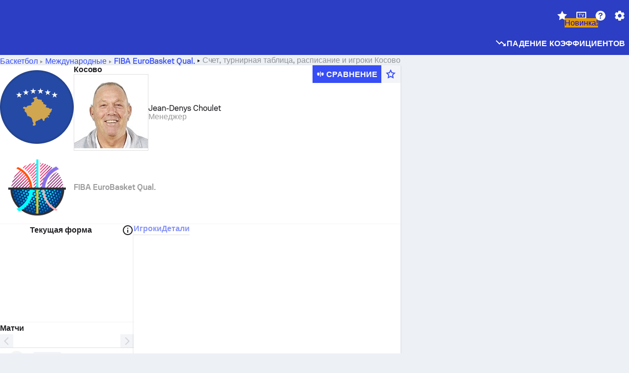

--- FILE ---
content_type: text/html; charset=utf-8
request_url: https://www.sofascore.com/ru/basketball/team/kosovo/216065
body_size: 182299
content:
<!DOCTYPE html><html lang="ru" dir="ltr" translate="no"><head><meta charSet="utf-8" data-next-head=""/><meta name="viewport" content="width=device-width" data-next-head=""/><meta name="viewport" content="width=device-width, initial-scale=1, shrink-to-fit=no"/><script async="" src="https://securepubads.g.doubleclick.net/tag/js/gpt.js"></script><meta name="keywords" content="livescore, live scores, sofascore, results, sofa score" data-next-head=""/><meta name="theme-color" media="(prefers-color-scheme: light)" content="#2c3ec4"/><meta name="theme-color" media="(prefers-color-scheme: dark)" content="#2a3543"/><link rel="icon" href="/_next/static/media/favicon.36eabe98.ico"/><meta name="author" content="Sofascore"/><meta name="apple-itunes-app" content="app-id=1176147574"/><meta name="facebook-domain-verification" content="5tm5f2wweby6ky296kp5on2vj4be6z"/><link rel="preconnect" href="https://img.sofascore.com"/><link rel="preconnect" href="https://www.google.com"/><link rel="preconnect" href="https://www.gstatic.com" crossorigin="anonymous"/><link rel="dns-prefetch" href="https://img.sofascore.com"/><link rel="dns-prefetch" href="https://www.googletagmanager.com"/><link rel="manifest" href="/static/manifest.json"/><link rel="shortcut icon" href="/_next/static/media/favicon.36eabe98.ico"/><link rel="mask-icon" href="/_next/static/media/favicon.36eabe98.ico"/><link rel="apple-touch-icon-precomposed" sizes="180x180" href="/_next/static/media/apple-icon-180x180.25727f88.png"/><link rel="apple-touch-icon-precomposed" sizes="152x152" href="/_next/static/media/apple-icon-152x152.639e0059.png"/><link rel="apple-touch-icon-precomposed" sizes="144x144" href="/_next/static/media/apple-icon-144x144.36eabe98.png"/><link rel="apple-touch-icon-precomposed" sizes="120x120" href="/_next/static/media/apple-icon-120x120.1f22126e.png"/><link rel="apple-touch-icon-precomposed" sizes="114x114" href="/_next/static/media/apple-icon-114x114.8efe1e47.png"/><link rel="apple-touch-icon-precomposed" sizes="76x76" href="/_next/static/media/apple-icon-76x76.6fe15cf7.png"/><link rel="apple-touch-icon-precomposed" sizes="72x72" href="/_next/static/media/apple-icon-72x72.c847900b.png"/><link rel="preload" href="/static/fonts/SofascoreSans/woff2/SofascoreSans-Regular.woff2" as="font" type="font/woff2" crossorigin="anonymous"/><link rel="preload" href="/static/fonts/SofascoreSans/woff2/SofascoreSans-Medium.woff2" as="font" type="font/woff2" crossorigin="anonymous"/><link rel="preload" href="/static/fonts/SofascoreSans/woff2/SofascoreSans-Bold.woff2" as="font" type="font/woff2" crossorigin="anonymous"/><link rel="alternate" hrefLang="en" href="https://www.sofascore.com/basketball/team/kosovo/216065" data-next-head=""/><link rel="alternate" hrefLang="hr" href="https://www.sofascore.com/hr/basketball/team/kosovo/216065" data-next-head=""/><link rel="alternate" hrefLang="it" href="https://www.sofascore.com/it/basketball/team/kosovo/216065" data-next-head=""/><link rel="alternate" hrefLang="es" href="https://www.sofascore.com/es/basketball/team/kosovo/216065" data-next-head=""/><link rel="alternate" hrefLang="es-la" href="https://www.sofascore.com/es-la/basketball/team/kosovo/216065" data-next-head=""/><link rel="alternate" hrefLang="pt-br" href="https://www.sofascore.com/pt/basketball/team/kosovo/216065" data-next-head=""/><link rel="alternate" hrefLang="de" href="https://www.sofascore.com/de/basketball/team/kosovo/216065" data-next-head=""/><link rel="alternate" hrefLang="fr" href="https://www.sofascore.com/fr/basketball/team/kosovo/216065" data-next-head=""/><link rel="alternate" hrefLang="pl" href="https://www.sofascore.com/pl/basketball/team/kosovo/216065" data-next-head=""/><link rel="alternate" hrefLang="hu" href="https://www.sofascore.com/hu/basketball/team/kosovo/216065" data-next-head=""/><link rel="alternate" hrefLang="da" href="https://www.sofascore.com/da/basketball/team/kosovo/216065" data-next-head=""/><link rel="alternate" hrefLang="tr" href="https://www.sofascore.com/tr/basketball/team/kosovo/216065" data-next-head=""/><link rel="alternate" hrefLang="ru" href="https://www.sofascore.com/ru/basketball/team/kosovo/216065" data-next-head=""/><link rel="alternate" hrefLang="nl" href="https://www.sofascore.com/nl/basketball/team/kosovo/216065" data-next-head=""/><link rel="alternate" hrefLang="id" href="https://www.sofascore.com/id/basketball/team/kosovo/216065" data-next-head=""/><link rel="alternate" hrefLang="el" href="https://www.sofascore.com/el/basketball/team/kosovo/216065" data-next-head=""/><link rel="alternate" hrefLang="sv" href="https://www.sofascore.com/sv/basketball/team/kosovo/216065" data-next-head=""/><link rel="alternate" hrefLang="zh" href="https://www.sofascore.com/zh/basketball/team/kosovo/216065" data-next-head=""/><link rel="alternate" hrefLang="sr" href="https://www.sofascore.com/sr/basketball/team/kosovo/216065" data-next-head=""/><link rel="alternate" hrefLang="sl" href="https://www.sofascore.com/sl/basketball/team/kosovo/216065" data-next-head=""/><link rel="alternate" hrefLang="ro" href="https://www.sofascore.com/ro/basketball/team/kosovo/216065" data-next-head=""/><link rel="alternate" hrefLang="no" href="https://www.sofascore.com/no/basketball/team/kosovo/216065" data-next-head=""/><link rel="alternate" hrefLang="hi" href="https://www.sofascore.com/hi/basketball/team/kosovo/216065" data-next-head=""/><link rel="alternate" hrefLang="pt-pt" href="https://www.sofascore.com/pt-pt/basketball/team/kosovo/216065" data-next-head=""/><link rel="alternate" hrefLang="cs" href="https://www.sofascore.com/cs/basketball/team/kosovo/216065" data-next-head=""/><link rel="alternate" hrefLang="sk" href="https://www.sofascore.com/sk/basketball/team/kosovo/216065" data-next-head=""/><link rel="alternate" hrefLang="bn" href="https://www.sofascore.com/bn/basketball/team/kosovo/216065" data-next-head=""/><link rel="alternate" hrefLang="ar" href="https://www.sofascore.com/ar/basketball/team/kosovo/216065" data-next-head=""/><link rel="alternate" hrefLang="az" href="https://www.sofascore.com/az/basketball/team/kosovo/216065" data-next-head=""/><link rel="alternate" hrefLang="x-default" href="https://www.sofascore.com/basketball/team/kosovo/216065" data-next-head=""/><link rel="canonical" href="https://www.sofascore.com/ru/basketball/team/kosovo/216065" data-next-head=""/><title data-next-head="">Текущий счет и расписание Косово | Sofascore</title><meta name="description" content="Текущий счет, расписание, турнирные таблицы и результаты Косово. Ознакомьтесь с текущим составом Косово и погрузитесь в статистику игроков." data-next-head=""/><link rel="preload" href="/_next/static/css/c488a3d23e988835.css" as="style"/><meta name="sentry-trace" content="fa213043cc97de4e9d169f571203dc87-ca1e8ec3119368f5"/><meta name="baggage" content="sentry-environment=production,sentry-release=E-TleZd80CLjLejWrY84u,sentry-public_key=d693747a6bb242d9bb9cf7069fb57988,sentry-trace_id=fa213043cc97de4e9d169f571203dc87"/><script>
          window['gtag_enable_tcf_support'] = true;
          window.dataLayer = window.dataLayer || [];
          window.googletag = window.googletag || { cmd: [] };
          window.adv = window.adv || { cmd: [] };
          window.sas = window.sas || { cmd: [] };
        </script><script>
          if (typeof grecaptcha === 'undefined') {
            grecaptcha = {};
          }
          grecaptcha.ready = function(cb) {
            if (typeof grecaptcha.render === 'undefined') {
              const c = '___grecaptcha_cfg';
              window[c] = window[c] || {};
              (window[c]['fns'] = window[c]['fns']||[]).push(cb);
            } else {
              cb();
            }
          }
       </script><style type="text/css">.fresnel-container{margin:0;padding:0;}
@media not all and (min-width:0px) and (max-width:478.98px){.fresnel-at-xxs{display:none!important;}}
@media not all and (min-width:479px) and (max-width:479.98px){.fresnel-at-xsMax{display:none!important;}}
@media not all and (min-width:480px) and (max-width:479.98px){.fresnel-at-xs{display:none!important;}}
@media not all and (min-width:480px) and (max-width:766.98px){.fresnel-at-xsMin{display:none!important;}}
@media not all and (min-width:767px) and (max-width:767.98px){.fresnel-at-smMax{display:none!important;}}
@media not all and (min-width:768px) and (max-width:767.98px){.fresnel-at-sm{display:none!important;}}
@media not all and (min-width:768px) and (max-width:990.98px){.fresnel-at-smMin{display:none!important;}}
@media not all and (min-width:991px) and (max-width:991.98px){.fresnel-at-mdMax{display:none!important;}}
@media not all and (min-width:992px) and (max-width:991.98px){.fresnel-at-md{display:none!important;}}
@media not all and (min-width:992px) and (max-width:1342.98px){.fresnel-at-mdMin{display:none!important;}}
@media not all and (min-width:1343px) and (max-width:1343.98px){.fresnel-at-lgMax{display:none!important;}}
@media not all and (min-width:1344px) and (max-width:1343.98px){.fresnel-at-lg{display:none!important;}}
@media not all and (min-width:1344px){.fresnel-at-lgMin{display:none!important;}}
@media not all and (max-width:478.98px){.fresnel-lessThan-xsMax{display:none!important;}}
@media not all and (max-width:479.98px){.fresnel-lessThan-xs{display:none!important;}}
@media not all and (max-width:479.98px){.fresnel-lessThan-xsMin{display:none!important;}}
@media not all and (max-width:766.98px){.fresnel-lessThan-smMax{display:none!important;}}
@media not all and (max-width:767.98px){.fresnel-lessThan-sm{display:none!important;}}
@media not all and (max-width:767.98px){.fresnel-lessThan-smMin{display:none!important;}}
@media not all and (max-width:990.98px){.fresnel-lessThan-mdMax{display:none!important;}}
@media not all and (max-width:991.98px){.fresnel-lessThan-md{display:none!important;}}
@media not all and (max-width:991.98px){.fresnel-lessThan-mdMin{display:none!important;}}
@media not all and (max-width:1342.98px){.fresnel-lessThan-lgMax{display:none!important;}}
@media not all and (max-width:1343.98px){.fresnel-lessThan-lg{display:none!important;}}
@media not all and (max-width:1343.98px){.fresnel-lessThan-lgMin{display:none!important;}}
@media not all and (min-width:479px){.fresnel-greaterThan-xxs{display:none!important;}}
@media not all and (min-width:480px){.fresnel-greaterThan-xsMax{display:none!important;}}
@media not all and (min-width:480px){.fresnel-greaterThan-xs{display:none!important;}}
@media not all and (min-width:767px){.fresnel-greaterThan-xsMin{display:none!important;}}
@media not all and (min-width:768px){.fresnel-greaterThan-smMax{display:none!important;}}
@media not all and (min-width:768px){.fresnel-greaterThan-sm{display:none!important;}}
@media not all and (min-width:991px){.fresnel-greaterThan-smMin{display:none!important;}}
@media not all and (min-width:992px){.fresnel-greaterThan-mdMax{display:none!important;}}
@media not all and (min-width:992px){.fresnel-greaterThan-md{display:none!important;}}
@media not all and (min-width:1343px){.fresnel-greaterThan-mdMin{display:none!important;}}
@media not all and (min-width:1344px){.fresnel-greaterThan-lgMax{display:none!important;}}
@media not all and (min-width:1344px){.fresnel-greaterThan-lg{display:none!important;}}
@media not all and (min-width:0px){.fresnel-greaterThanOrEqual-xxs{display:none!important;}}
@media not all and (min-width:479px){.fresnel-greaterThanOrEqual-xsMax{display:none!important;}}
@media not all and (min-width:480px){.fresnel-greaterThanOrEqual-xs{display:none!important;}}
@media not all and (min-width:480px){.fresnel-greaterThanOrEqual-xsMin{display:none!important;}}
@media not all and (min-width:767px){.fresnel-greaterThanOrEqual-smMax{display:none!important;}}
@media not all and (min-width:768px){.fresnel-greaterThanOrEqual-sm{display:none!important;}}
@media not all and (min-width:768px){.fresnel-greaterThanOrEqual-smMin{display:none!important;}}
@media not all and (min-width:991px){.fresnel-greaterThanOrEqual-mdMax{display:none!important;}}
@media not all and (min-width:992px){.fresnel-greaterThanOrEqual-md{display:none!important;}}
@media not all and (min-width:992px){.fresnel-greaterThanOrEqual-mdMin{display:none!important;}}
@media not all and (min-width:1343px){.fresnel-greaterThanOrEqual-lgMax{display:none!important;}}
@media not all and (min-width:1344px){.fresnel-greaterThanOrEqual-lg{display:none!important;}}
@media not all and (min-width:1344px){.fresnel-greaterThanOrEqual-lgMin{display:none!important;}}
@media not all and (min-width:0px) and (max-width:478.98px){.fresnel-between-xxs-xsMax{display:none!important;}}
@media not all and (min-width:0px) and (max-width:479.98px){.fresnel-between-xxs-xs{display:none!important;}}
@media not all and (min-width:0px) and (max-width:479.98px){.fresnel-between-xxs-xsMin{display:none!important;}}
@media not all and (min-width:0px) and (max-width:766.98px){.fresnel-between-xxs-smMax{display:none!important;}}
@media not all and (min-width:0px) and (max-width:767.98px){.fresnel-between-xxs-sm{display:none!important;}}
@media not all and (min-width:0px) and (max-width:767.98px){.fresnel-between-xxs-smMin{display:none!important;}}
@media not all and (min-width:0px) and (max-width:990.98px){.fresnel-between-xxs-mdMax{display:none!important;}}
@media not all and (min-width:0px) and (max-width:991.98px){.fresnel-between-xxs-md{display:none!important;}}
@media not all and (min-width:0px) and (max-width:991.98px){.fresnel-between-xxs-mdMin{display:none!important;}}
@media not all and (min-width:0px) and (max-width:1342.98px){.fresnel-between-xxs-lgMax{display:none!important;}}
@media not all and (min-width:0px) and (max-width:1343.98px){.fresnel-between-xxs-lg{display:none!important;}}
@media not all and (min-width:0px) and (max-width:1343.98px){.fresnel-between-xxs-lgMin{display:none!important;}}
@media not all and (min-width:479px) and (max-width:479.98px){.fresnel-between-xsMax-xs{display:none!important;}}
@media not all and (min-width:479px) and (max-width:479.98px){.fresnel-between-xsMax-xsMin{display:none!important;}}
@media not all and (min-width:479px) and (max-width:766.98px){.fresnel-between-xsMax-smMax{display:none!important;}}
@media not all and (min-width:479px) and (max-width:767.98px){.fresnel-between-xsMax-sm{display:none!important;}}
@media not all and (min-width:479px) and (max-width:767.98px){.fresnel-between-xsMax-smMin{display:none!important;}}
@media not all and (min-width:479px) and (max-width:990.98px){.fresnel-between-xsMax-mdMax{display:none!important;}}
@media not all and (min-width:479px) and (max-width:991.98px){.fresnel-between-xsMax-md{display:none!important;}}
@media not all and (min-width:479px) and (max-width:991.98px){.fresnel-between-xsMax-mdMin{display:none!important;}}
@media not all and (min-width:479px) and (max-width:1342.98px){.fresnel-between-xsMax-lgMax{display:none!important;}}
@media not all and (min-width:479px) and (max-width:1343.98px){.fresnel-between-xsMax-lg{display:none!important;}}
@media not all and (min-width:479px) and (max-width:1343.98px){.fresnel-between-xsMax-lgMin{display:none!important;}}
@media not all and (min-width:480px) and (max-width:479.98px){.fresnel-between-xs-xsMin{display:none!important;}}
@media not all and (min-width:480px) and (max-width:766.98px){.fresnel-between-xs-smMax{display:none!important;}}
@media not all and (min-width:480px) and (max-width:767.98px){.fresnel-between-xs-sm{display:none!important;}}
@media not all and (min-width:480px) and (max-width:767.98px){.fresnel-between-xs-smMin{display:none!important;}}
@media not all and (min-width:480px) and (max-width:990.98px){.fresnel-between-xs-mdMax{display:none!important;}}
@media not all and (min-width:480px) and (max-width:991.98px){.fresnel-between-xs-md{display:none!important;}}
@media not all and (min-width:480px) and (max-width:991.98px){.fresnel-between-xs-mdMin{display:none!important;}}
@media not all and (min-width:480px) and (max-width:1342.98px){.fresnel-between-xs-lgMax{display:none!important;}}
@media not all and (min-width:480px) and (max-width:1343.98px){.fresnel-between-xs-lg{display:none!important;}}
@media not all and (min-width:480px) and (max-width:1343.98px){.fresnel-between-xs-lgMin{display:none!important;}}
@media not all and (min-width:480px) and (max-width:766.98px){.fresnel-between-xsMin-smMax{display:none!important;}}
@media not all and (min-width:480px) and (max-width:767.98px){.fresnel-between-xsMin-sm{display:none!important;}}
@media not all and (min-width:480px) and (max-width:767.98px){.fresnel-between-xsMin-smMin{display:none!important;}}
@media not all and (min-width:480px) and (max-width:990.98px){.fresnel-between-xsMin-mdMax{display:none!important;}}
@media not all and (min-width:480px) and (max-width:991.98px){.fresnel-between-xsMin-md{display:none!important;}}
@media not all and (min-width:480px) and (max-width:991.98px){.fresnel-between-xsMin-mdMin{display:none!important;}}
@media not all and (min-width:480px) and (max-width:1342.98px){.fresnel-between-xsMin-lgMax{display:none!important;}}
@media not all and (min-width:480px) and (max-width:1343.98px){.fresnel-between-xsMin-lg{display:none!important;}}
@media not all and (min-width:480px) and (max-width:1343.98px){.fresnel-between-xsMin-lgMin{display:none!important;}}
@media not all and (min-width:767px) and (max-width:767.98px){.fresnel-between-smMax-sm{display:none!important;}}
@media not all and (min-width:767px) and (max-width:767.98px){.fresnel-between-smMax-smMin{display:none!important;}}
@media not all and (min-width:767px) and (max-width:990.98px){.fresnel-between-smMax-mdMax{display:none!important;}}
@media not all and (min-width:767px) and (max-width:991.98px){.fresnel-between-smMax-md{display:none!important;}}
@media not all and (min-width:767px) and (max-width:991.98px){.fresnel-between-smMax-mdMin{display:none!important;}}
@media not all and (min-width:767px) and (max-width:1342.98px){.fresnel-between-smMax-lgMax{display:none!important;}}
@media not all and (min-width:767px) and (max-width:1343.98px){.fresnel-between-smMax-lg{display:none!important;}}
@media not all and (min-width:767px) and (max-width:1343.98px){.fresnel-between-smMax-lgMin{display:none!important;}}
@media not all and (min-width:768px) and (max-width:767.98px){.fresnel-between-sm-smMin{display:none!important;}}
@media not all and (min-width:768px) and (max-width:990.98px){.fresnel-between-sm-mdMax{display:none!important;}}
@media not all and (min-width:768px) and (max-width:991.98px){.fresnel-between-sm-md{display:none!important;}}
@media not all and (min-width:768px) and (max-width:991.98px){.fresnel-between-sm-mdMin{display:none!important;}}
@media not all and (min-width:768px) and (max-width:1342.98px){.fresnel-between-sm-lgMax{display:none!important;}}
@media not all and (min-width:768px) and (max-width:1343.98px){.fresnel-between-sm-lg{display:none!important;}}
@media not all and (min-width:768px) and (max-width:1343.98px){.fresnel-between-sm-lgMin{display:none!important;}}
@media not all and (min-width:768px) and (max-width:990.98px){.fresnel-between-smMin-mdMax{display:none!important;}}
@media not all and (min-width:768px) and (max-width:991.98px){.fresnel-between-smMin-md{display:none!important;}}
@media not all and (min-width:768px) and (max-width:991.98px){.fresnel-between-smMin-mdMin{display:none!important;}}
@media not all and (min-width:768px) and (max-width:1342.98px){.fresnel-between-smMin-lgMax{display:none!important;}}
@media not all and (min-width:768px) and (max-width:1343.98px){.fresnel-between-smMin-lg{display:none!important;}}
@media not all and (min-width:768px) and (max-width:1343.98px){.fresnel-between-smMin-lgMin{display:none!important;}}
@media not all and (min-width:991px) and (max-width:991.98px){.fresnel-between-mdMax-md{display:none!important;}}
@media not all and (min-width:991px) and (max-width:991.98px){.fresnel-between-mdMax-mdMin{display:none!important;}}
@media not all and (min-width:991px) and (max-width:1342.98px){.fresnel-between-mdMax-lgMax{display:none!important;}}
@media not all and (min-width:991px) and (max-width:1343.98px){.fresnel-between-mdMax-lg{display:none!important;}}
@media not all and (min-width:991px) and (max-width:1343.98px){.fresnel-between-mdMax-lgMin{display:none!important;}}
@media not all and (min-width:992px) and (max-width:991.98px){.fresnel-between-md-mdMin{display:none!important;}}
@media not all and (min-width:992px) and (max-width:1342.98px){.fresnel-between-md-lgMax{display:none!important;}}
@media not all and (min-width:992px) and (max-width:1343.98px){.fresnel-between-md-lg{display:none!important;}}
@media not all and (min-width:992px) and (max-width:1343.98px){.fresnel-between-md-lgMin{display:none!important;}}
@media not all and (min-width:992px) and (max-width:1342.98px){.fresnel-between-mdMin-lgMax{display:none!important;}}
@media not all and (min-width:992px) and (max-width:1343.98px){.fresnel-between-mdMin-lg{display:none!important;}}
@media not all and (min-width:992px) and (max-width:1343.98px){.fresnel-between-mdMin-lgMin{display:none!important;}}
@media not all and (min-width:1343px) and (max-width:1343.98px){.fresnel-between-lgMax-lg{display:none!important;}}
@media not all and (min-width:1343px) and (max-width:1343.98px){.fresnel-between-lgMax-lgMin{display:none!important;}}
@media not all and (min-width:1344px) and (max-width:1343.98px){.fresnel-between-lg-lgMin{display:none!important;}}</style><script>
        (function () {
          function applyTheme(theme) {
            for (let key in theme) {
              document.documentElement.style.setProperty(key, theme[key]);
            }
          }

          var persistedTheme = localStorage.getItem('sofa.theme');

          var light = {"--primary-default":"#374df5","--primary-variant":"#2c3ec4","--primary-highlight":"rgba(55, 77, 245, 0.15)","--primary-hover":"hsl(233, 90.5%, 63.8%)","--primary-selected":"hsl(233, 90.5%, 53.8%)","--secondary-default":"#0bb32a","--secondary-variant":"#08861f","--secondary-highlight":"rgba(11, 179, 42, 0.15)","--secondary-hover":"hsl(131, 88.4%, 42.3%)","--secondary-selected":"hsl(131, 88.4%, 32.3%)","--tertiary-default":"rgba(202, 194, 133, 1)","--tertiary-variant":"rgba(157, 150, 94, 1)","--tertiary-highlight":"rgba(202, 194, 133, 0.15)","--neutral-default":"#a4a9b3","--neutral-variant":"#51565f","--neutral-highlight":"#e8ecf3","--on-color-primary":"#ffffff","--on-color-secondary":"rgba(255, 255, 255, 0.6)","--on-color-highlight-nLv1":"rgba(255, 255, 255, 0.2)","--on-color-highlight-nLv2":"rgba(255, 255, 255, 0.1)","--on-color-default":"#ffffff","--on-color-hover":"#e6e6e6","--on-color-selected":"#cccccc","--surface-s0":"#edf1f6","--surface-s1":"#ffffff","--surface-s2":"rgba(229, 233, 239, 0.5)","--surface-sp":"#ffffff","--surface-t":"#222226","--on-surface-nLv1":"#222226","--on-surface-nLv2":"rgba(34, 34, 38, 0.7)","--on-surface-nLv3":"rgba(34, 34, 38, 0.45)","--on-surface-nLv4":"rgba(34, 34, 38, 0.15)","--on-surface-nLv5":"rgba(34, 34, 38, 0.06)","--error-default":"#c7361f","--error-hover":"#dd3c23","--error-selected":"#b1301c","--alert-default":"#c7921f","--alert-hover":"#dda223","--alert-selected":"#b1821c","--success-default":"#15b168","--success-hover":"#18c876","--success-selected":"#129a5b","--effect-elevation1":"rgba(34, 34, 38, 0.16)","--effect-elevation2":"rgba(34, 34, 38, 0.16)","--effect-elevation3":"rgba(34, 34, 38, 0.16)","--overlay-darken1":"rgba(0, 0, 0, 0.25)","--overlay-darken2":"rgba(0, 0, 0, 0.5)","--overlay-darken3":"rgba(0, 0, 0, 0.65)","--sofa-singles-live":"#cb1818","--sofa-singles-value":"#e59c03","--sofa-singles-liveHighlight":"rgba(203, 24, 24, 0.1)","--sofa-singles-crowdsourcingLive":"#ff109f","--sofa-singles-crowdsourcingLiveHighlight":"rgba(255, 16, 159, 0.1)","--score-rating-s00":"#a4a9b3","--score-rating-s10":"#dc0c00","--score-rating-s60":"#ed7e07","--score-rating-s65":"#d9af00","--score-rating-s70":"#00c424","--score-rating-s80":"#00adc4","--score-rating-s90":"#374df5","--playoffs-promotion-to-x":"#26943b","--playoffs-promotion-to-x-playoff":"#49cb40","--playoffs-promotion-to-y":"#0056a3","--playoffs-promotion-to-y-playoff":"#0a8dff","--playoffs-promotion-to-z":"#016565","--playoffs-promotion-to-z-playoff":"#018e8d","--playoffs-promotion-to-z-playoff-secondary":"#01b7b6","--playoffs-promotion-to-relegation":"#c1262d","--playoffs-promotion-to-relegation-playoff":"#fea500","--player-position-forward":"#cb1818","--player-position-midfield":"#0bb32a","--player-position-defender":"#374df5","--player-position-goalkeeper":"#e59c03","--heatmap-hm1":"#cbedbf","--heatmap-hm2":"#d5eb86","--heatmap-hm3":"#fffc20","--heatmap-hm4":"#ff8111","--heatmap-hm5":"#ff1f1f","--stage-sports-dtm":"#011c47","--stage-sports-formula1":"#dc351e","--stage-sports-formulaE":"#04afe7","--stage-sports-indycar":"#c61e36","--stage-sports-moto2":"#84273a","--stage-sports-moto3":"#832639","--stage-sports-motoGP":"#3b3536","--stage-sports-nascar":"#007ac2","--stage-sports-superbike":"#bd1f23","--stage-sports-wrc":"#7bad26","--stage-sports-cycling":"#0162af","--stage-sports-generic":"#03af37","--graphics-terrain-football":"#cbedbf","--graphics-terrain-basketball":"#f8d496","--graphics-terrain-dark":"#19191c","--graphics-terrain-footballPale":"#f5fbf2","--graphics-terrain-basketballPale":"#fef6ea","--graphics-terrain-footballLineups":"#3c8063","--terrain-harcourtIndoor":"#30b8ab","--terrain-hardcourtOutdoor":"#5143cc","--terrain-grass":"#62bd40","--terrain-clay":"#eb9a44","--terrain-default":"#808080","--tournaments-wta":"#a42090","--social-twitter":"#00acee","--social-facebook":"#0865FE","--social-apple":"#000000","--social-huawei-symbol":"#CE0E2D","--social-huawei-text":"#262729","--cricket-neutral":"#a4a9b3","--cricket-singleRuns":"#6aac44","--cricket-firstCircleRuns":"#4d82a1","--cricket-secondCircleRuns":"#98458c","--cricket-wicketsDown":"#b8483c","--cricket-errorsAndMistakes":"#be9b3c","--cricket-cricketTerrain":"#cbedbf","--cricket-cricketTerrainSecondary":"#166534","--cricket-dsr":"#5a539c","--sentiment-positive":"#0bb32a","--sentiment-positive-highlight":"rgba(11, 179, 42, 0.25)","--sentiment-negative":"#cb1818","--sentiment-negative-highlight":"rgba(203, 24, 24, 0.25)","--header-default":"#2c3ec4","--mma-red-default":"#ce153a","--mma-red-highlight":"rgba(206, 21, 58, 0.15)","--mma-blue-default":"#1258df","--mma-blue-highlight":"rgba(18, 88, 223, 0.15)","--football-shotmap-home-idle":"#05660f","--football-shotmap-home-selectedHover":"#0bb32a","--football-shotmap-away-idle":"#064683","--football-shotmap-away-selectedHover":"#374df5","--tennis-tournaments-2000":"#3A66AC","--tennis-tournaments-1000":"#D1B04E","--tennis-tournaments-500":"#848E95","--tennis-tournaments-250":"#00AFF0","--hockey-shotmap-shot-background":"#ffffff80","--editor-pink":"#FF407F","--editor-pink-highlight":"rgba(255, 64, 127, 0.15)"};
          var dark = {"--primary-default":"#7a84ff","--primary-variant":"#000000","--primary-highlight":"rgba(122, 132, 255, 0.25)","--primary-hover":"hsl(235, 100.0%, 78.9%)","--primary-selected":"hsl(235, 100.0%, 68.9%)","--secondary-default":"#46c252","--secondary-variant":"#03692a","--secondary-highlight":"rgba(70, 194, 82, 0.25)","--secondary-hover":"hsl(126, 50.4%, 56.8%)","--secondary-selected":"hsl(126, 50.4%, 46.8%)","--tertiary-default":"rgba(168, 161, 110, 1)","--tertiary-variant":"rgba(130, 124, 77, 1)","--tertiary-highlight":"rgba(168, 161 110, 0.15)","--neutral-default":"#a4a9b3","--neutral-variant":"#BCC2CF","--neutral-highlight":"rgba(54, 63, 83, 0.5)","--on-color-primary":"#FCFCFE","--on-color-secondary":"rgba(255, 255, 255, 0.6)","--on-color-highlight-nLv1":"rgba(255, 255, 255, 0.25)","--on-color-highlight-nLv2":"rgba(255, 255, 255, 0.1)","--on-color-default":"#ffffff","--on-color-hover":"#ffffff","--on-color-selected":"#f2f2f2","--surface-s0":"#000000","--surface-s1":"#171C1F","--surface-s2":"rgba(0, 0, 0, 0.5)","--surface-sp":"#272C32","--surface-t":"#ECEDEF","--on-surface-nLv1":"#ECEDEF","--on-surface-nLv2":"rgba(255, 255, 255, 0.75)","--on-surface-nLv3":"rgba(255, 255, 255, 0.5)","--on-surface-nLv4":"rgba(255, 255, 255, 0.15)","--on-surface-nLv5":"rgba(255, 255, 255, 0.08)","--error-default":"#e35c47","--error-hover":"#e66f5d","--error-selected":"#e04831","--alert-default":"#dbaa3f","--alert-hover":"#dfb355","--alert-selected":"#d7a02a","--success-default":"#39b57a","--success-hover":"#44c486","--success-selected":"#33a26c","--effect-elevation1":"rgba(0, 0, 0, 0.24)","--effect-elevation2":"rgba(0, 0, 0, 0.40)","--effect-elevation3":"rgba(0, 0, 0, 0.48)","--overlay-darken1":"rgba(0, 0, 0, 0.25)","--overlay-darken2":"rgba(0, 0, 0, 0.5)","--overlay-darken3":"rgba(0, 0, 0, 0.65)","--sofa-singles-live":"#e73b3b","--sofa-singles-value":"#e8b345","--sofa-singles-liveHighlight":"rgba(231, 59, 59, 0.2)","--sofa-singles-crowdsourcingLive":"#ff109f","--sofa-singles-crowdsourcingLiveHighlight":"rgba(255, 16, 159, 0.1)","--score-rating-s00":"#a4a9b3","--score-rating-s10":"#dc0c00","--score-rating-s60":"#ed7e07","--score-rating-s65":"#d9af00","--score-rating-s70":"#00c424","--score-rating-s80":"#00adc4","--score-rating-s90":"#374df5","--playoffs-promotion-to-x":"#3bb552","--playoffs-promotion-to-x-playoff":"#80ea79","--playoffs-promotion-to-y":"#288eea","--playoffs-promotion-to-y-playoff":"#8fcbff","--playoffs-promotion-to-z":"#2f9d9d","--playoffs-promotion-to-z-playoff":"#0ad8d8","--playoffs-promotion-to-z-playoff-secondary":"#befefe","--playoffs-promotion-to-relegation":"#ef5158","--playoffs-promotion-to-relegation-playoff":"#ffb936","--player-position-forward":"#e73b3b","--player-position-midfield":"#1eb85d","--player-position-defender":"#4b9def","--player-position-goalkeeper":"#e8b345","--heatmap-hm1":"#446c46","--heatmap-hm2":"#7d943c","--heatmap-hm3":"#ffd630","--heatmap-hm4":"#f0802b","--heatmap-hm5":"#f03530","--stage-sports-dtm":"#011c47","--stage-sports-formula1":"#dc351e","--stage-sports-formulaE":"#04afe7","--stage-sports-indycar":"#c61e36","--stage-sports-moto2":"#84273a","--stage-sports-moto3":"#832639","--stage-sports-motoGP":"#3b3536","--stage-sports-nascar":"#007ac2","--stage-sports-superbike":"#bd1f23","--stage-sports-wrc":"#7bad26","--stage-sports-cycling":"#0162af","--stage-sports-generic":"#03af37","--graphics-terrain-football":"#446c46","--graphics-terrain-basketball":"#a38a5e","--graphics-terrain-dark":"#0c0c0d","--graphics-terrain-footballPale":"#1d2c29","--graphics-terrain-basketballPale":"#31312e","--graphics-terrain-footballLineups":"#171c1f","--terrain-harcourtIndoor":"#6ee4d9","--terrain-hardcourtOutdoor":"#a59bf5","--terrain-grass":"#488331","--terrain-clay":"#a06b32","--terrain-default":"#808080","--tournaments-wta":"#db5cc7","--social-twitter":"#00acee","--social-facebook":"#ECEDEF","--social-apple":"#ECEDEF","--social-huawei-symbol":"#ECEDEF","--social-huawei-text":"#ECEDEF","--cricket-neutral":"#828ba1","--cricket-singleRuns":"#6aac44","--cricket-firstCircleRuns":"#4d82a1","--cricket-secondCircleRuns":"#98458c","--cricket-wicketsDown":"#b8483c","--cricket-errorsAndMistakes":"#be9b3c","--cricket-cricketTerrain":"#9ccf8a","--cricket-cricketTerrainSecondary":"#166534","--cricket-dsr":"#5a539c","--sentiment-positive":"#46c252","--sentiment-positive-highlight":"rgba(70, 194, 82, 0.25)","--sentiment-negative":"#e73b3b","--sentiment-negative-highlight":"rgba(231, 59, 59, 0.25)","--header-default":"#111517","--mma-red-default":"#de4e6b","--mma-red-highlight":"rgba(222, 78, 107, 0.25)","--mma-blue-default":"#467ce5","--mma-blue-highlight":"rgba(70, 124, 229, 0.25)","--football-shotmap-home-idle":"#0b5a13","--football-shotmap-home-selectedHover":"#46c252","--football-shotmap-away-idle":"#2c3596","--football-shotmap-away-selectedHover":"#7a84ff","--tennis-tournaments-2000":"#3A66AC","--tennis-tournaments-1000":"#D1B04E","--tennis-tournaments-500":"#848E95","--tennis-tournaments-250":"#00AFF0","--hockey-shotmap-shot-background":"#ffffff33","--editor-pink":"#FF7DA8","--editor-pink-highlight":"rgba(255, 64, 127, 0.15)"};

          var themes = { light, dark };

          

          var theme = 'auto';
          var prefersDark = window.matchMedia('(prefers-color-scheme: dark)').matches;

          if (persistedTheme) {
            try {
              var parsed = JSON.parse(persistedTheme);
              if(parsed.theme === 'amoled') {
                parsed.theme = 'dark';
              }
              theme = parsed.theme || theme;
            } catch {
              console.error('Invalid theme shape.');
            }
          }

          var toApply;
          if (theme === 'auto') {
            toApply = prefersDark ? 'dark' : 'light';
          } else {
            toApply = theme;
          }

          try {
            window.localStorage.setItem('sofa.theme',JSON.stringify({theme:theme}));
          } catch {
            console.error('Locale Storage is full.');
          }

          document.documentElement.classList.add(toApply);
          applyTheme(themes[toApply]);
        })();</script><script type="application/ld+json" data-next-head="">{"@context":"https://schema.org","@type":"BreadcrumbList","itemListElement":[{"@type":"ListItem","position":1,"name":"Баскетбол","item":"https://www.sofascore.com/ru/basketball"},{"@type":"ListItem","position":2,"name":"Международные","item":"https://www.sofascore.com/ru/basketball/international"},{"@type":"ListItem","position":3,"name":"FIBA EuroBasket Qual.","item":"https://www.sofascore.com/ru/tournament/basketball/international/fiba-eurobasket-qual/662"},{"@type":"ListItem","position":4,"name":"Косово"}]}</script><script type="application/ld+json" data-next-head="">{"@context":"https://schema.org","@type":"SportsTeam","name":"Kosovo","sport":"Basketball","gender":"Male","logo":"https://img.sofascore.com/api/v1/team/216065/image","url":"https://www.sofascore.com/team/basketball/kosovo/216065","coach":{"@type":"Person","name":"Jean-Denys Choulet"},"athlete":[{"@type":"Person","name":"Mikaile Tmusic","birthDate":"1993-01-06T00:00:00.000Z","nationality":{"@type":"Country","name":"Kosovo"},"gender":"Male"},{"@type":"Person","name":"Divine Myles","birthDate":"1996-02-25T00:00:00.000Z","nationality":{"@type":"Country","name":"Kosovo"},"gender":"Male"},{"@type":"Person","name":"Valon Bunjaku","birthDate":"1998-02-02T00:00:00.000Z","nationality":{"@type":"Country","name":"Kosovo"},"gender":"Male"},{"@type":"Person","name":"Musab Mala","birthDate":"1996-11-17T00:00:00.000Z","nationality":{"@type":"Country","name":"Kosovo"},"gender":"Male"},{"@type":"Person","name":"Jon Ismajli","birthDate":"2005-12-22T00:00:00.000Z","nationality":{"@type":"Country","name":"Kosovo"},"gender":"Male"},{"@type":"Person","name":"Malcolm Armstead","birthDate":"1989-08-01T00:00:00.000Z","nationality":{"@type":"Country","name":"Kosovo"},"gender":"Male"},{"@type":"Person","name":"Erjon Kastrati","birthDate":"1994-12-30T00:00:00.000Z","nationality":{"@type":"Country","name":"Kosovo"},"gender":"Male"},{"@type":"Person","name":"Dardan Berisha","birthDate":"1988-11-15T00:00:00.000Z","nationality":{"@type":"Country","name":"Kosovo"},"gender":"Male"},{"@type":"Person","name":"Arti Hajdari","birthDate":"1993-05-12T00:00:00.000Z","nationality":{"@type":"Country","name":"Kosovo"},"gender":"Male"},{"@type":"Person","name":"Meriton Ismaili","birthDate":"2000-04-03T00:00:00.000Z","nationality":{"@type":"Country","name":"Kosovo"},"gender":"Male"},{"@type":"Person","name":"Arian Callakaj","birthDate":"1992-07-09T00:00:00.000Z","nationality":{"@type":"Country","name":"Kosovo"},"gender":"Male"},{"@type":"Person","name":"Rron Dahsyla","birthDate":"2005-05-03T00:00:00.000Z","nationality":{"@type":"Country","name":"Kosovo"},"gender":"Male"},{"@type":"Person","name":"Dardan Kapiti","birthDate":"2000-03-22T00:00:00.000Z","nationality":{"@type":"Country","name":"Kosovo"},"gender":"Male"},{"@type":"Person","name":"Lis Shoshi","birthDate":"1994-06-29T00:00:00.000Z","nationality":{"@type":"Country","name":"Kosovo"},"gender":"Male"},{"@type":"Person","name":"Drilon Hajrizi","birthDate":"1991-01-17T00:00:00.000Z","nationality":{"@type":"Country","name":"Kosovo"},"gender":"Male"},{"@type":"Person","name":"Muhamedali Janjeva","birthDate":"1998-12-28T00:00:00.000Z","nationality":{"@type":"Country","name":"Kosovo"},"gender":"Male"},{"@type":"Person","name":"Erolt Rrahmani","birthDate":"2006-10-28T00:00:00.000Z","nationality":{"@type":"Country","name":"Kosovo"},"gender":"Male"},{"@type":"Person","name":"Rron Ukaj","birthDate":"2000-09-10T00:00:00.000Z","nationality":{"@type":"Country","name":"Kosovo"},"gender":"Male"},{"@type":"Person","name":"Gezim Morina","birthDate":"1992-12-12T00:00:00.000Z","nationality":{"@type":"Country","name":"Kosovo"},"gender":"Male"}],"address":{"@type":"PostalAddress","addressCountry":"XK"},"memberOf":{"@type":"SportsOrganization","name":"FIBA EuroBasket Qual."}}</script><link rel="stylesheet" href="/_next/static/css/c488a3d23e988835.css" data-n-g=""/><noscript data-n-css=""></noscript><script defer="" noModule="" src="/_next/static/chunks/polyfills-42372ed130431b0a.js"></script><script defer="" src="/_next/static/chunks/72928.64a6e3f375e37017.js"></script><script defer="" src="/_next/static/chunks/86819.b701eb9aac5333f0.js"></script><script defer="" src="/_next/static/chunks/93299.495eddcc62456619.js"></script><script defer="" src="/_next/static/chunks/34331.fd802a0ef8ccb011.js"></script><script defer="" src="/_next/static/chunks/36252.97a6054a71f57f59.js"></script><script defer="" src="/_next/static/chunks/14767.19573c8df8e581cb.js"></script><script defer="" src="/_next/static/chunks/99741.9096cdd9d028a0d4.js"></script><script defer="" src="/_next/static/chunks/88561.cbe300c394cc182f.js"></script><script defer="" src="/_next/static/chunks/7821.19822f331c4649fb.js"></script><script defer="" src="/_next/static/chunks/48426.e3551a6dd716347e.js"></script><script defer="" src="/_next/static/chunks/21914.3cd4c632dd5980b9.js"></script><script defer="" src="/_next/static/chunks/81679.2f67cc335f0acf29.js"></script><script defer="" src="/_next/static/chunks/17132.734f7331382554db.js"></script><script defer="" src="/_next/static/chunks/55798.bc8518dccfd800ee.js"></script><script defer="" src="/_next/static/chunks/36978.3703c0df6b1f4a83.js"></script><script defer="" src="/_next/static/chunks/64162.712b1c3f6f843dbd.js"></script><script defer="" src="/_next/static/chunks/56221.6bdb580b2a980733.js"></script><script defer="" src="/_next/static/chunks/79058.ac23cc7f60527ef3.js"></script><script defer="" src="/_next/static/chunks/62192.0f23d7cd055fbd9d.js"></script><script defer="" src="/_next/static/chunks/28355.2df0cc2624381946.js"></script><script src="/_next/static/chunks/webpack-79c0d7f14ba81d9e.js" defer=""></script><script src="/_next/static/chunks/framework-a8c9674a7c50b22f.js" defer=""></script><script src="/_next/static/chunks/main-27022fa8cce94201.js" defer=""></script><script src="/_next/static/chunks/pages/_app-8ec396197bb6feca.js" defer=""></script><script src="/_next/static/chunks/14092-f8d92b8eedd494c1.js" defer=""></script><script src="/_next/static/chunks/28446-08caf10013fbb1d8.js" defer=""></script><script src="/_next/static/chunks/33854-b1405b1353b98068.js" defer=""></script><script src="/_next/static/chunks/58860-7a7a351931890f60.js" defer=""></script><script src="/_next/static/chunks/41164-23a1d4e165c451b0.js" defer=""></script><script src="/_next/static/chunks/25274-50d6e2842d55c20e.js" defer=""></script><script src="/_next/static/chunks/31702-20ac358cba1e565c.js" defer=""></script><script src="/_next/static/chunks/61392-075394bc2a453f2a.js" defer=""></script><script src="/_next/static/chunks/19268-887aeebf98c3d2a5.js" defer=""></script><script src="/_next/static/chunks/36678-fd350463660bcaa2.js" defer=""></script><script src="/_next/static/chunks/93785-d35bf715b478e351.js" defer=""></script><script src="/_next/static/chunks/1800-033a88d313a74618.js" defer=""></script><script src="/_next/static/chunks/54246-7b4fdf22af1bdf2e.js" defer=""></script><script src="/_next/static/chunks/78061-8737a30f88895192.js" defer=""></script><script src="/_next/static/chunks/81826-686ed2619f591d05.js" defer=""></script><script src="/_next/static/chunks/3074-4a83e6640e16c8f7.js" defer=""></script><script src="/_next/static/chunks/86795-58bc81a1cc252341.js" defer=""></script><script src="/_next/static/chunks/24649-f1d348789a3718a4.js" defer=""></script><script src="/_next/static/chunks/36701-9369ee462e797422.js" defer=""></script><script src="/_next/static/chunks/25752-f433a287c4c861c0.js" defer=""></script><script src="/_next/static/chunks/49191-f2b6fabe3a1c75e7.js" defer=""></script><script src="/_next/static/chunks/32660-a1959cf860726d0f.js" defer=""></script><script src="/_next/static/chunks/94432-d9696b086d478c0c.js" defer=""></script><script src="/_next/static/chunks/51390-8d84023af71c57a5.js" defer=""></script><script src="/_next/static/chunks/62921-51e07ca2cebc3d1d.js" defer=""></script><script src="/_next/static/chunks/77810-0b469db7ffcc47f9.js" defer=""></script><script src="/_next/static/chunks/28427-f4f49ef7db1d867c.js" defer=""></script><script src="/_next/static/chunks/52694-b9c4738c86cb53a8.js" defer=""></script><script src="/_next/static/chunks/pages/team-0104f64e22e002a6.js" defer=""></script><script src="/_next/static/E-TleZd80CLjLejWrY84u/_buildManifest.js" defer=""></script><script src="/_next/static/E-TleZd80CLjLejWrY84u/_ssgManifest.js" defer=""></script><style data-styled="" data-styled-version="5.3.11">html{line-height:1.15;-webkit-text-size-adjust:100%;}/*!sc*/
body{margin:0;}/*!sc*/
main{display:block;}/*!sc*/
h1{font-size:2em;margin:0.67em 0;}/*!sc*/
hr{box-sizing:content-box;height:0;overflow:visible;}/*!sc*/
pre{font-family:monospace,monospace;font-size:1em;}/*!sc*/
a{background-color:transparent;}/*!sc*/
abbr[title]{border-bottom:none;-webkit-text-decoration:underline;text-decoration:underline;-webkit-text-decoration:underline dotted;text-decoration:underline dotted;}/*!sc*/
b,strong{font-weight:bolder;}/*!sc*/
code,kbd,samp{font-family:monospace,monospace;font-size:1em;}/*!sc*/
small{font-size:80%;}/*!sc*/
sub,sup{font-size:75%;line-height:0;position:relative;vertical-align:baseline;}/*!sc*/
sub{bottom:-0.25em;}/*!sc*/
sup{top:-0.5em;}/*!sc*/
img{border-style:none;}/*!sc*/
button,input,optgroup,select,textarea{font-family:inherit;font-size:100%;line-height:1.15;margin:0;}/*!sc*/
button,input{overflow:visible;}/*!sc*/
button,select{text-transform:none;}/*!sc*/
button,[type="button"],[type="reset"],[type="submit"]{-webkit-appearance:button;}/*!sc*/
button::-moz-focus-inner,[type="button"]::-moz-focus-inner,[type="reset"]::-moz-focus-inner,[type="submit"]::-moz-focus-inner{border-style:none;padding:0;}/*!sc*/
button:-moz-focusring,[type="button"]:-moz-focusring,[type="reset"]:-moz-focusring,[type="submit"]:-moz-focusring{outline:1px dotted ButtonText;}/*!sc*/
fieldset{padding:0.35em 0.75em 0.625em;}/*!sc*/
legend{box-sizing:border-box;color:inherit;display:table;max-width:100%;padding:0;white-space:normal;}/*!sc*/
progress{vertical-align:baseline;}/*!sc*/
textarea{overflow:auto;}/*!sc*/
[type="checkbox"],[type="radio"]{box-sizing:border-box;padding:0;}/*!sc*/
[type="number"]::-webkit-inner-spin-button,[type="number"]::-webkit-outer-spin-button{height:auto;}/*!sc*/
[type="search"]{-webkit-appearance:textfield;outline-offset:-2px;}/*!sc*/
[type="search"]::-webkit-search-decoration{-webkit-appearance:none;}/*!sc*/
::-webkit-file-upload-button{-webkit-appearance:button;font:inherit;}/*!sc*/
details{display:block;}/*!sc*/
summary{display:list-item;}/*!sc*/
template{display:none;}/*!sc*/
[hidden]{display:none;}/*!sc*/
data-styled.g1[id="sc-global-ecVvVt1"]{content:"sc-global-ecVvVt1,"}/*!sc*/
body{overflow-x:hidden;width:100%;-webkit-font-smoothing:antialiased;-moz-osx-font-smoothing:grayscale;font-family:'Sofascore Sans','Arial Unicode MS',-apple-system,BlinkMacSystemFont,Segoe UI,Helvetica,Arial,sans-serif,Apple Color Emoji,Segoe UI Emoji,Segoe UI Symbol;font-weight:400;color:var(--on-surface-nLv1);background-color:var(--surface-s0);font-feature-settings:"kern" 1;font-kerning:normal;}/*!sc*/
h1,h2,h3,h4,h5,h6{font-weight:500;}/*!sc*/
h3.h-center{background-color:var(--surface-s0);border-radius:4px;overflow:hidden;font-size:15px;text-align:center;text-transform:uppercase;padding:8px 0;margin:0;}/*!sc*/
a{-webkit-text-decoration:none;text-decoration:none;}/*!sc*/
svg{vertical-align:top;}/*!sc*/
*{box-sizing:border-box;}/*!sc*/
button{border:none;background:none;font-family:'Sofascore Sans','Arial Unicode MS',-apple-system,BlinkMacSystemFont,Segoe UI,Helvetica,Arial,sans-serif,Apple Color Emoji,Segoe UI Emoji,Segoe UI Symbol;}/*!sc*/
hr{margin:12px 0;padding:0;border:none;border-bottom:1px solid rgba(0,12,36,.07);}/*!sc*/
strong{font-weight:500 !important;}/*!sc*/
th{font-weight:400;}/*!sc*/
::-webkit-input-placeholder{color:rgba(0,0,0,0.4);}/*!sc*/
::-moz-placeholder{color:rgba(0,0,0,0.4);}/*!sc*/
:-ms-input-placeholder{color:rgba(0,0,0,0.4);}/*!sc*/
::placeholder{color:rgba(0,0,0,0.4);}/*!sc*/
button,[type="button"],[type="reset"],[type="submit"]{-webkit-appearance:none !important;}/*!sc*/
.Toastify__toast-container{width:auto;}/*!sc*/
@media only screen and (max-width:480px){.Toastify__toast-container{width:100vw;}}/*!sc*/
.sofa-toast--info,.sofa-toast--error{width:328px;border-radius:16px;background:var(--primary-default);padding:12px 16px;min-height:unset;}/*!sc*/
@media only screen and (max-width:480px){.sofa-toast--info,.sofa-toast--error{bottom:32px;width:auto;max-width:calc(100vw - 32px);margin:0 auto 8px auto;}}/*!sc*/
.sofa-toast--error{background:var(--error-default);}/*!sc*/
.grecaptcha-badge{visibility:hidden;}/*!sc*/
data-styled.g2[id="sc-global-hIDtNy1"]{content:"sc-global-hIDtNy1,"}/*!sc*/
@font-face{font-family:'Sofascore Sans';src:url('/static/fonts/SofascoreSans/woff2/SofascoreSans-Regular.woff2') format('woff2'), url('/static/fonts/SofascoreSans/woff/SofascoreSans-Regular.woff') format('woff'), url('/static/fonts/SofascoreSans/otf/SofascoreSans-Regular.otf') format('otf'), url('/static/fonts/SofascoreSans/ttf/SofascoreSans-Regular.ttf') format('truetype');font-weight:400;font-style:normal;line-height:normal;font-display:swap;}/*!sc*/
@font-face{font-family:'Sofascore Sans';src:url('/static/fonts/SofascoreSans/woff2/SofascoreSans-Medium.woff2') format('woff2'), url('/static/fonts/SofascoreSans/woff/SofascoreSans-Medium.woff') format('woff'), url('/static/fonts/SofascoreSans/otf/SofascoreSans-Medium.otf') format('otf'), url('/static/fonts/SofascoreSans/ttf/SofascoreSans-Medium.ttf') format('truetype');font-weight:500;font-style:normal;font-display:swap;}/*!sc*/
@font-face{font-family:'Sofascore Sans';src:url('/static/fonts/SofascoreSans/woff2/SofascoreSans-Bold.woff2') format('woff2'), url('/static/fonts/SofascoreSans/woff/SofascoreSans-Bold.woff') format('woff'), url('/static/fonts/SofascoreSans/otf/SofascoreSans-Bold.otf') format('otf'), url('/static/fonts/SofascoreSans/ttf/SofascoreSans-Bold.ttf') format('truetype');font-weight:700;font-style:normal;font-display:swap;}/*!sc*/
@font-face{font-family:'Sofascore Sans Condensed';src:url('/static/fonts/SofascoreSans/woff2/SofascoreSans-RegularCondensed.woff2') format('woff2'), url('/static/fonts/SofascoreSans/woff/SofascoreSans-RegularCondensed.woff') format('woff'), url('/static/fonts/SofascoreSans/otf/SofascoreSans-RegularCondensed.otf') format('otf'), url('/static/fonts/SofascoreSans/ttf/SofascoreSans-RegularCondensed.ttf') format('truetype');font-weight:400;font-style:normal;font-display:swap;}/*!sc*/
@font-face{font-family:'Sofascore Sans Condensed';src:url('/static/fonts/SofascoreSans/woff2/SofascoreSans-MediumCondensed.woff2') format('woff2'), url('/static/fonts/SofascoreSans/woff/SofascoreSans-MediumCondensed.woff') format('woff'), url('/static/fonts/SofascoreSans/otf/SofascoreSans-MediumCondensed.otf') format('otf'), url('/static/fonts/SofascoreSans/ttf/SofascoreSans-MediumCondensed.ttf') format('ttf');font-weight:500;font-style:normal;font-display:swap;}/*!sc*/
@font-face{font-family:'Sofascore Sans Condensed';src:url('/static/fonts/SofascoreSans/woff2/SofascoreSans-BoldCondensed.woff2') format('woff2'), url('/static/fonts/SofascoreSans/woff/SofascoreSans-BoldCondensed.woff') format('woff'), url('/static/fonts/SofascoreSans/otf/SofascoreSans-BoldCondensed.otf') format('otf'), url('/static/fonts/SofascoreSans/ttf/SofascoreSans-BoldCondensed.ttf') format('ttf');font-weight:700;font-style:normal;font-display:swap;}/*!sc*/
data-styled.g6[id="sc-global-ejiBoL1"]{content:"sc-global-ejiBoL1,"}/*!sc*/
.cORqut{position:relative;}/*!sc*/
@media (hover:hover){}/*!sc*/
@media (hover:hover){}/*!sc*/
data-styled.g10[id="Box"]{content:"cORqut,klGMtt,"}/*!sc*/
.bnGZXP{position:absolute;z-index:109;}/*!sc*/
.bnGZXP #div-gpt-ad-1680080290316-0 iframe{min-width:30px;min-height:30px;width:30px;height:30px;margin-top:2px;}/*!sc*/
@media (max-width:991px){}/*!sc*/
data-styled.g59[id="sc-87ac5cd3-0"]{content:"bnGZXP,"}/*!sc*/
.lalAfn{position:-webkit-sticky;position:sticky;top:0;left:0;width:100%;z-index:104;background-color:var(--header-default);}/*!sc*/
@media (max-width:991px){.lalAfn{-webkit-transition:-webkit-transform 150ms ease-out;-webkit-transition:transform 150ms ease-out;transition:transform 150ms ease-out;-webkit-transform:translateY(0);-ms-transform:translateY(0);transform:translateY(0);}}/*!sc*/
data-styled.g60[id="sc-3e20636a-0"]{content:"lalAfn,"}/*!sc*/
</style></head><body><link rel="preload" as="image" href="https://img.sofascore.com/api/v1/team/216065/image"/><link rel="preload" as="image" href="https://img.sofascore.com/api/v1/unique-tournament/662/image"/><link rel="preload" as="image" href="https://img.sofascore.com/api/v1/team/61578/image"/><link rel="preload" as="image" href="https://img.sofascore.com/api/v1/unique-tournament/10437/image"/><link rel="preload" as="image" href="https://img.sofascore.com/api/v1/manager/793890/image"/><div id="__next"><header class="sc-3e20636a-0 lalAfn"><div class="w_100% max-w_[1440px] mx_auto md:px_md h_10xl md:h_12xl ov_initial"><div class="hide_md"><div class="d_flex ai_center jc_space-between h_[48px] ps_md"><div class="pos_relative h_4xl hide_md"><img class="pos_absolute rtl:inset-s_[-156px]" width="280" height="48" src="data:image/png;base64, iVBORw0KGgoAAAANSUhEUgAAAjAAAABgCAYAAAAD4EixAAAACXBIWXMAABYlAAAWJQFJUiTwAAAAAXNSR0IArs4c6QAAAARnQU1BAACxjwv8YQUAAAuUSURBVHgB7d3/dZxIEsDx0r39/3QRLI7A2giMI7AcgdkILEegcQSajWDGEawcgcYRSI4AHIG0EdRRptlBuLtpYCSNRt/[base64]/TL7bAQAgBfoIBOYOgGwJxZFvbyTwBOMeps7aRKAr3Uys5Y94ZKXKwEAAGG6fzKZod7/Y73c6jhlvRSyB1xZUiwEAIAX6j9yQOpK/bz+sRR/n5GYrF5Wbv8no83Tl0wAAEDUwTQhueRjIfMs6jhSNyl9lqeRBdbf1MvX3rqNAADwQh1EAuOanRaRTay/S+V+2tOZk8i2lsR8e6IRPllg/XuGlgMAsHUoTUgXgfX25OJtXfn/r17+qBf79x/1ulf18kmahMbnSZuSevZ6xBQAAE8hdSK7V/JIxlbW2ow4uvV8VNWLJS13kX2z+se1+PvMvH3spzCuY24/ebIE5tGuPwAAz0FSE9KePwEINQd9jiUvxs6rThrsSczK8/GpJPYzcYlQLk0iZEslTeKRtP9DcIldJs31ydzqyi03Q9dmIG4bs0387ubG7cTOZDv0/a6NXce9kRlc7NzFzVzcG9mDJ1x12ex8TzrlqqS5lpUAAPxSxuvKHrORO4FinyTuf6z+YdeXCfuda3zYs8VdaWRouKYPm+5bSPh6XOnwUHLbppBEI+PmMoJdn3q5GIhdajNEPhsZuy337GvhK1On/KtA+YtArPb7Ezvna92T4f0AsHc0gewxDScwpyNinFpF0VtOB45Z6jjngVilTrPoxbEK8ULHK3UgKZgYd6XNU4+ha/9xXNif5R28t9pcjysdp9R4sundXuNJSOGJ80HHzVVU6sz5kQDg4KT89pQ95ioQnweZzdZVPlOtPPFKnWbRi3Ot05UaqCB1WvLSsjIFkxhtkpypPkTiZjr9upYavhZ9tzp8nKIX41x3XC4AeJFSfnPKntPwX7N/a2JTUuJxMp3vohez1GkWnRhzkozWled8C51vEbiW5zqP3fOTQOxS5ynVk3jpNMUOr+e1AAB+ShqFdFSTPVafwrL+8TGySdVZfsi2o+SozqHa9HnIAh9v6uW7i/1ath1Gff4d4TQQM8Y6KS+0+au8DGyzlmYCvBvZdjAu6uXDULlc2SypyX3HdjHbuJk0nZ59ce16vOp27tUm8QhVxrad9T/6x/3/9lr62Bu533ZXaHxCwzb2D1fudxK+9pd17Pe92FOSeZvD59Ldp6vA8axMX2Q7rN+uz8fAtj/vuwDAS5fyZ5/sOQ13xE1h+9mTmmLgGEVk/9yzfebi+pSBYyxSt+3sswwco4jscxLYZ9nbzudMxl+jorddqLnLrpfvyYf1UQrd36yzXewJ2TIQ+yyyT97bNqTUpl/UlOayIrB9qBnsVhP6FgHAwdME8gxoUymXOk+pgRE0Gu4QejJQrtB+uWfbKQmML/5lwvVae/a77nweSgayhPKUveWs83koeRo6zzywXzd2KIFaDsQ+S9kvVG5N6Jui/gRsNfGccwGAF87mgbHH5I/yF52rEP47sNmnKXOJWFNQHd+aExYSbiIZktXLlVWEdbwv7UrdziHSt05ogrJ5ZnzNJdbkspH5fPcv5fpt5NfrdJwQo5DIaxv6TToeoRFE72M7WdNWfR8q+bVZ5XXn36EmrOVAbHs6Y81Jee8ji3cmcZuh+Vq0GTXl+2/s80C5Que8q+8OADxbv1n7vDyeWJ+Dlv1SH53AGFeR2F/hC2kqnlj/iRh7OvG9k5yEnrJ8leEyWWJ144nxRnbAJXv3rpc2TWrt5Gghb4bi1jHad0d1ndfrbV8796pz7NRJ7HzHTe2LNJSs+c73W+KEcHY+eW+dXcdsYP9vMsxXLiu3fVdlgp18dwDgOTuYt1F3uQrnXrOFbDubtj+HkhsbLdQ+TcgC22wkjXXu7VdiO3/q5ZoWrBNrLrvxl/jfC5WL5xgu4Wk79/4VqPh95/1dEsSSHPeUzBd7I2mqwPos8pkMfNZ67VlnZZ36zq1MAOCFO8gEpi9U8en2Lda+poefnTLdU4UsEDf1SVHlWZfJjrjK2/pTnMpuLaW5Nlni9m1Tmy3Wr2QtzaiZqrdNXyXzhRLC1HsUSo4ymW/XyerOk18AeG4O5W3Uk1jFWi+FNMNYfXJ5Hv6W3ScvbYJmT6G+yDSFNH2Khirc1CQDAICfnv0TmMAIkLuRHYGtqcSXALQV713g2MeJx/FV4DuptLUZhptHNqkC60NNLvd0+hXZ05hCxvcryqR5ynUW2eZ3eXqha1HJfHeBuBsBAExyCE1INsKnX/lsZNt/JUU18Hko2cgk3PTQ9fuEY6byTeBn5bWkbBlKsFziEx3G2+Wa4br9ijLZNq/Y9T+RpnNp7tm9O5rHV55MZnJvFvd1Oj5JDJEF1u8i0fzHs86e/v0pAIBJDiGBqeTXSupkxNMRkwXWt/tvAp/bU5uUBCb3rPshM7mmGV8Fbf1OlgO7p1bsXu7JTNVZdenKZMftJ1Xd0Ty+Ds1J96uXNLXuOn2cKpk+2uudb+XRiJmaIyxGv5/V2O8oAKDjEBIYG8bqG+FjIzw+SZrQvDGV/U/kr3t7k/IyVglpM7W9r3niUuYLNXukVLrvYh+6uUv61/UmYdi9L4ExmWybTXzzz9gTmoXE+abit+HPp+7fvu+CJQp59xUJfS4xKjwfBfcZaeNZZ+ds5V7HdgxMdvf1kac/AIC985sGXrb3QAb7XExgv8h9FaaNgrG/zqOThbkEo/B81J+bxDek2M7Hhlv/GYidi79StoRnIw8nep3dOWcSl8uv19XmhtkMPDXIAusr99Pu14X455fZhBKNSJkve//2fRdWNsmhb1i3bt9R5DO18/I9kbmALtw5V7796s/sXArPRylzzwDAYdP9k8lIGp6u35TaTBVvw6Izt5y4dbH9it4xYu9bKrWZxv7ExbdjrSKxF4HzWPhiR877OBDf3jWUBbaPvbm67GybR841D5QnV//rHMqE82yt9P69sut6FSqLpH8Xbnux7V6da+SeemL75JJAw685KN1nx51tMw2/rbtU3oUEAAeTwNgv/Kkvc/QJvWzxTOcrNVAB6e7ehdQeZ+ViLty/h65RP9EoY9u6Y6+0eQljbNtFL+6xzn9vlSke8LuQe2InbRe5V9c630IAAIeRwLjzsL+sd1FxlbEyqP8liLuKPSWByXV3ygeIXar/LdD2BGTO/VpHrkmh8ywCcX1ySaThN0ynuhYAQEP3TyYT6fw3Ul+lHL/eZqnjlUOxdUICM6M8y5RjaZMMTE00So0nbFPv11qGr8nUcp9FYvrkMoJOT2KulKYjANjS/ZPJDNo0T1giUI44pm1bjDxOkXiMW1eewcpHJyYwkX1D5Tlz+yQdS5tKd8yTJzvGMvGcx8S2uIUkGhn7Spt3ZsXi+eQy0oRzPhMAwD1H9htS9surxLcHD3KViw1Vtdlj+zPP2qgQm4vlMjbEduQxMrf6zsW3OU/WqXN9uFh5b7WNhlpLAm2SPyuLDZG2yrg938otX7vl0V+bSu5i88e4+Lls3yrum0Bw1Dl7yv6mF7tyMSffp0js9h5tUmKrv2lpPfX7GrmeO/luAsAhO+gEBgAAHKYX/TJHAADwPNlMvGvZL6OaHgAAAAAAAAAAAAAAAAAAAAAAAAAAAAAAAAAAAAAAAAAAAAAAAAAAAAAAAAAAAAAAAAAAAAAAAAAAAAAAAAAAAAAAAAAAAAAAAAAAAAAAAAAAAAAAAAAAAAAAAAAAAAAAAAAcqP8DINDMtH2wphoAAAAASUVORK5CYII= " alt="logo"/><a class="pos_absolute h_4xl w_[144px]" href="/ru/" title="Sofascore live results"></a></div><div class="d_flex ai_center pe_lg"><div class="mx_lg w_[30px] h_[30px] pos_relative z_modal"><div id="header-ad-container" class="sc-87ac5cd3-0 bnGZXP"></div></div><a href="https://app.sofascore.com/nixz/header?deep_link_value=https%3A%2F%2Fwww.sofascore.com%2Fteam%2F216065&amp;af_ios_store_cpp=8dcbf6f4-829d-4a0c-95fd-e69742ca91be" target="_blank" rel="noreferrer" class="textStyle_body.medium c_neutrals.nLv1 cursor_pointer hover:op_0.7"><button class="button button--variant_filled button--size_tertiary button--colorPalette_primary button--negative_true bg_onColor.primary disabled:c_neutrals.nLv3 disabled:bg_onColor.secondary [&amp;:not([disabled])]:hover:bg_linear-gradient(rgba(34,_34,_38,_0.08),_rgba(34,_34,_38,_0.08)),_{colors.onColor.primary} [&amp;:not([disabled])]:active:bg_linear-gradient(rgba(34,_34,_38,_0.15),_rgba(34,_34,_38,_0.15)),_{colors.onColor.primary} [&amp;:not([disabled])]:focusVisible:bg_linear-gradient(rgba(34,_34,_38,_0.08),_rgba(34,_34,_38,_0.08)),_{colors.onColor.primary} [&amp;:not([disabled])]:focusVisible:bd-c_rgba(34,_34,_38,_0.15)">Скачать приложение</button></a></div></div></div><div class="show_md"><div style="height:64px" class="d_flex flex-wrap_wrap gap_md ai_center"><div class="d_flex flex-d_column mdDown:flex-sh_1 mdDown:flex-b_100% gap_md w_[0px] flex-g_3 ov_hidden"><div class="pos_relative h_6xl show_md"><img class="pos_absolute rtl:inset-s_[-251px]" width="409" height="64" src="data:image/png;base64, iVBORw0KGgoAAAANSUhEUgAAAzIAAACACAYAAADQ31zOAAAACXBIWXMAABYlAAAWJQFJUiTwAAAAAXNSR0IArs4c6QAAAARnQU1BAACxjwv8YQUAABAQSURBVHgB7d3/cdtG2gDgVzf5//[base64]/H8WZuri4eBIAAMBXJQcyKc5YE8hcBAAA8FX5JqCgiXNzb91lc3zbHFUh6YcmpnwZAABwAgKZAzSN+2rr109NA/5TPDBdAHPVHC8CAADuGYHMgJ0eiTr29Eo0aXIg86E51s3xSxPYvIsz1gVqee7U4wAAgPsonblYSJN11Rw3zfExTfexu7aKM9Td+1S3AQAAp5LOXCygyfZ5OiyA2ZXzOKuhWakN4A4hkAEA4GT+EfxF0yC/af55HfMsSZ3zeNXk+SrOx2UAAMA9Z47Mli7guIz5vWjyfnRxcfFj3H//HpFmvedvD27BAwAA7i+BTKcJNJZeoeuyKePTmS9RvG6O7x7iKm0AAJwXG2LGn6t0vY/h4WTbq5P9tzn+Fe0qZptjjCfNLd/FPdU8i1X01+WHc1+RDQCAh0GPTCv3xpSCmBzA/Kc5Xvf1RjQBQN3887w5nsZwWXdxnvTEAABwLxwSyNyneR5zNazrKJeRe1E+FNJE18ty1wQ019EGK71ldfNlBAUAAHCoNFE8MCOWG76MiZprXg/keW+XZM5Dywr3XQcAANwDhpYNz205ZE7IdXM8i/7hanW0SzxPktq5PHno2rdd3pv8c+/Oujl+bY67sb09TX75+sc7fy4NsXtciGU/DfVabZWby6zj7/XI1tHOP7qbcy7R1rPbzGtavMytsuton/O38df3bd0cvzXHh4XK7XvOn7pyD6pvz3vzh335dc++2pP8w4R3tY7yM7wb+/4BAA9EmigemKZKTwvVXcWBmmtv58g3Nxqb48VAfrtuUtt4HMr7Ms3ndkQ9rtL0jUZvxtRloI63aZqbY8o8sL6rL1Tux6nlNmmvC/lVXZo8hPI2le+jnrkuq3RADyoAcKbSRPHApHIgc3B90+cG9L7j7cg86lQe6jXkJhUaqOlEgUxz7nmaHsDsyhuLjt6ktEmbe49W6TiTypyxvldxgNS+y8eUO6q+aSCQaY5naZy6UMYx7/4qtb1RAMBDliaKB6ZrMJXU8QWk9pvoOaxSTzCTThDIpDaYmssqjetpepaOD5wmldmVm3sQbtM83qdpgdurNI9VGqhvKgcyT9N4dU/+V2ke93YuGgAwgzRRPDBpeLL/Kh3wrfyR93SV5pUb9Y/3lLNoIJPma1xvW6XC55GGP89DDAYVqQ1i3qd5vY9x78vcz3mVyj1512ke9Z68r9K8ngUA8CD9I75yFxcX62gnDPepmiM3UC/jBLpyrmNeuRH+Nh05/2KKpqy8p84S34hXUV7eujhX50A5CByqy1X0TIA/ptzmOb4qJUjtMLS5n3PVHLfp9AH8Zcz/7r8+5XsPAJzORf7KctIFjXhg0vDeLxvr5sgrI/3W/bze/L0LiI69jyrahng1Ivmn+LyPzpj0WV7Z6clWeZfNPzcxjz/zHlmPfO/von2Wm3rkhvO/o11pa6gR/X+7K16NqE9Onz+/X2J6mTn9/+9bZWvic9x8brurtZV8t29Fru45j1044pD3JW8A+3JPudcx7r+XIU82q5x1dck9UEOfwfY7k6/Jq5g9jbK/vPcAwAORJooHKLXDguaYU5F7bm5TO/SmjonSuPkkt7t5d/efh4mtRlxfb133uLvX7aP0HG72pN8cl1v5Dg1Ze5OGh4cN7cVzvee6t4X0q1QeLjWmzBc9164GrsvP9Hq3/JFlZq97yr0dce1Nmul92bp+7NCyVWrr1/fOVFt53gzklfPZ+86k9jkODeurAwB4WNJE8UCldonjua3S+KWQx8ztGBxClNogoWRomeRV4do6RkjlBvaoeR8j8tk3J6fUmB017GugzHd70g8Fbas0PHk+f/alADKfe7RzzeM0rB4od8y8nrd7rhsTyFzHSGn43R/Ma0RdlhhyCAB8SWmieMDSfJOY97kaKHsokLqOkdLwN/VV4dpV4bp6ZPnp2Dy6fOpCPh8n3vuoYVwDZb7fk34oEKhGlju02le9k/5mIP2oeTOpDQBWhXz2BVFD/51cxwQDdZmy51I9cF8nnfMDACzrm+b4T3P8M+6JNG1Sfd5N/l3MpMkrN9DW0Y7/r2Jem+FmP/TsZv594do8B+c6xvsp2jkfffKcgtexnB+iZ67DlJ3kc9rmmW3mk+zKDfBqwtyk3CNzN5Sou79R88BSG6SUenp+Gnt/+T3u3r2qJ0n+zO62fq+jX54TMurzze9iU+6P0b9IwqOu7Dcx3pS0WV0491OM1L0v6+h/hpex7HsPAHzN0kSxgNQOdclDhlZpfm97yiwZ9e36Tn63hfzeFa5bFa6r48QG7qfaSXtbSLtKM688l4Z7UaqJ+b1I/ZuovthKNzQU6zImSuWhba930pZ6ZCYN4RqqS0yUynOO5lrYAgC4B74J/qb7Fv1NPlI7t6KOdmWr/HMVx8mN38umjDebP6Th+Rt3MV1emavuOfdtfAGpbdjXXfn5m/5qxGVj0mz8Gv11rprjJrXLGecVwHJPz7o5ft/6+Y9VzXp6zPapC+c+TF3JrutFGdNjUA2cP6SX8ufmeN5z7t8x3jqmKb77acLQss6jQ8sCAM6LQGZAt+xtPv5oYKZ2nH0Vn5fPreLzMrCPY9ySunno2put3x+NuIep1oVzVZxQ10OQNyasY1lvYnhZ4EdD99Hc7+Yz/3lgKNy/Cuf+G8upCuc+TQjEtq0L55acW1IdeX6KJesBAJyYQGairpHYG1h0jfahOTZ5OE291UgupV3HYdalk2na/JKDdD0weThPHSeQ69OUmed8PY/jPO6OPLxwHe1clzd70pUaxocEn2NVMX+56zisvGOdMrioAgB4MP4RzKpr8H4Xw8N7nsayDvlWfjbp86aYdZxQ8/xfRLuAxVyqaIekzbEB5H32Rd8XAICpBDIL6Hpt8kpQpcZhFQ/UVhBTxRfQBTP5+a9jPnmC++RFFwAAWIahZQvplrW9i/6el3/FOIcOvalKJxceVvY8xgcx64HzVRyg6xnLizXU0S67u5nDdIyrJr83W3NQSoHqkkOmlgiQHx1Y3pLW0S5CAADwN191INM1ckvLxT6Zsu/JHqUJ39sNx9K8hqn7pWxUhXNLN0yHhs3lvUHuxjzbbtWqKg7UlXG3ld9mQYYqPi/YkI8xizXs7qnyeyFtFctZIoAqBXnrWM66cO63ifsnAQBfka+9R2Y9cL6Ow5Y+nlr2Oobv401MU1oyd7GJ6F1wWBWSvBy7WWOnihkNrQDXDR97VUiy3eDPeT3rSTdlyeKphgLf+oAAvHS/[base64]/dc/puYg/FXaHsf279vAko+up8FdOCgNwTVPWc212JLZdd96R93s3lWcc4Qyuy3cVCtuaS1T1Jnk0pv9vwtC+Y/rlnGW0A4Ax9szVn4D74EveRv30vzenIE7w/TexJqKI89ya72/k9BxelHqD8rfyTocZp93leF5Ksj5z3cxJdPS4nXFJHf4M8D5u6i/FK7+FfetIGFnTIAehVk+6nGHBA8JkD37onbb7/t9378mmg3PzOXRaSfDhwQ9Ypfo3+uuS9fH6+GDefKn8OLwpJBj8HAOCMpDMXR2qyyL0uH0cUdZPaAGUor6sR+a16rr8duq50D8255yPKvh6ow6pwbR3Dz/NF4fp8b4PBai4njftMqp1rSkbtA5Paz3BVyOd6z70OeZV6PreuvFcD1696rht8zwbKvUrDLvdce11IfxMTjajLx333sZNHncqf2yoAgAflqx9a1n2r/jLaHehLLqP9djh/O52PPAF6He2333kp5Srab5XH9Cr9VPh7Hf2q5siNtbute4iu/MsRZa+bY3TP0oGK80aa433q6VlKbZCTewiu47ByS8O8cuM79/LkHri73Z6Kruz8jf5Qz8jd9i+5pyCVh0ZluZfgskuX5yetuzJyT9GYHtG/vS/de5v/XlqYoIrP70vu9dg8n/y+PI0R78sphmJ1dclD5/qCzXyfN02aPMws90Rtv2P5+X0fw/OC5twkFQC4D9KZi5k0Wb1Np3EzcB9v0nKejngOq8L19Yjrx/Zw3aa2J+K6+/c2TVftlH094drVzjHGbU+dqzSuzoco9iSkw57bWFVPmbP2yGy9N6u0jFUa0RMIAJyZdOZiJqltSL1Py1qlgQZVWq5Bdz3yOawKedQj85gSUByjOtGz21veTtmXaX4f0/BwxhxErdL8Xhz4+R4UyHT5Pk7LBIR1AAAPzle9/PK2bqjRk1huj5Wc73dDk6+37mMd8/npxBsL5uFr65jHp7EJF3p2Gy9LCy10Q7DmnEz+R12GFnfozi/xviw9BPFvukUFXsa8Xp7D4hYAwAHSmYsFpPl7FCY3ClPbu3DsMLP87faLieWuCvnVE/KZo6fgdSr3dFQLlr0xONF8p+ynM5S9Su18ntFSW+fbdJxc13pEWYv0yGzl/zgd/wxH1QUAOGPpzMVCUtswPDaQyPNuqjhCahvyqzTdzSFlp5kCmS6vQ5/hnwFYOiCQmeHZbdymw57hMfXOQcLB8zkOrPOkctPCgUxXxhd7hgDAebjI/+ePM3bRiAWlz6tZ5ZWRqijvXJ+HA91Fu0LUm6FhZBPvo452ZbJve+4hl/WhK/v1oWXnxmO0q1rt8+OETRa386yjvff8DEsNzLvYuf/u2r7VrH4YU8/ULnKQj75nt+8e3h27f0pqg6DNu1P3JFvkndmqc14ZreopN9fvl6nldnl/33P61zlXOkufN5Z9Fid+hgDA/SaQmagLbKr4a4M8N5zWp2pAdfewuY9c5qdDAowvIX3egLXa+nNuUJ/k+fV8ftGVv44FdY3yqvv1ZJ/[base64]/ZdOUhfv15fQAAAABJRU5ErkJggg==" alt="logo"/><a class="pos_absolute h_6xl w_[158px]" href="/ru/" title="Sofascore live results"></a></div></div><div class="d_flex flex-d_column mdDown:flex-sh_1 mdDown:flex-b_100% gap_md w_[0px] flex-g_5"><div class="h_3xl w_100% br_sm bg_surface.sp"></div></div><div class="d_flex flex-d_column mdDown:flex-sh_1 mdDown:flex-b_100% gap_md w_[0px] flex-g_4"><div class="d_flex ai_center jc_flex-end flex-g_1 gap_md"><div class="w_2xl h_2xl br_50% bg_onColor.primary"></div><a href="/ru/favorites"><div><div aria-describedby="«R3slb6»" class="w_fit"><button class="button button--variant_clear button--size_primary button--colorPalette_primary button--negative_true c_onColor.primary disabled:c_onColor.secondary [&amp;:not([disabled])]:hover:bg_onColor.highlight2 [&amp;:not([disabled])]:active:bg_onColor.highlight1 [&amp;:not([disabled])]:focusVisible:bg_onColor.highlight1 px_0 br_xs"><svg width="24" height="24" viewBox="0 0 24 24" class="stk_currentColor fill_currentColor stk-w_0 rtl:trf_scaleX(-1) is-rtl-prevented_false c_onColor.primary"><path fill="currentColor" fill-rule="evenodd" d="m12 2 3.09 6.253L22 9.263l-5 4.864L18.18 21 12 17.753 5.82 21 7 14.127 2 9.262l6.91-1.009z"></path></svg></button></div></div></a><a href="/ru/tv-schedule#tab:channels"><div><div aria-describedby="«R4slb6»" class="w_fit"><div class="d_flex flex-d_column ai_center pos_relative"><button class="button button--variant_clear button--size_primary button--colorPalette_primary button--negative_true c_onColor.primary disabled:c_onColor.secondary [&amp;:not([disabled])]:hover:bg_onColor.highlight2 [&amp;:not([disabled])]:active:bg_onColor.highlight1 [&amp;:not([disabled])]:focusVisible:bg_onColor.highlight1 px_0 br_xs"><svg width="24" height="24" viewBox="0 0 24 24" class="stk_currentColor fill_currentColor stk-w_0 is-rtl-prevented_true c_onColor.primary"><path d="M20 4H2v14h7v2h6v-2h7V4zm0 12H4V6h16z"></path><path d="M8.273 13.916V9.013H6.582c-.05 0-.082-.034-.082-.085v-.844c0-.05.033-.084.082-.084h4.421c.049 0 .082.034.082.084v.844c0 .05-.033.085-.082.085H9.319v4.903c0 .05-.032.084-.081.084h-.883c-.049 0-.082-.034-.082-.084M17.495 8.084l-1.733 5.832c-.016.059-.049.084-.106.084H14.08c-.057 0-.09-.025-.106-.084l-1.717-5.832c-.016-.05.009-.084.058-.084h.948c.057 0 .09.025.106.084l1.414 4.937h.212L16.4 8.084c.016-.059.049-.084.106-.084h.932c.049 0 .073.034.057.084"></path></svg></button><span class="textStyle_assistive.micro c_graphics.dark ta_center d_block bg_status.val px_[6px] br_md pos_absolute bottom_[-6px] tw_nowrap">Новинка!</span></div></div></div></a><div class="Box cORqut"><div class="Box klGMtt"><div><div aria-describedby="«R1dslb6»" class="w_fit"><button class="button button--variant_clear button--size_primary button--colorPalette_primary button--negative_true c_onColor.primary disabled:c_onColor.secondary [&amp;:not([disabled])]:hover:bg_onColor.highlight2 [&amp;:not([disabled])]:active:bg_onColor.highlight1 [&amp;:not([disabled])]:focusVisible:bg_onColor.highlight1 px_0 br_xs"><svg width="24" height="24" viewBox="0 0 24 24" class="stk_currentColor fill_currentColor stk-w_0 is-rtl-prevented_true c_onColor.primary"><path fill-rule="evenodd" d="M12 22c5.523 0 10-4.477 10-10S17.523 2 12 2 2 6.477 2 12s4.477 10 10 10m.169-16.103c-2.47 0-4.116 1.36-4.435 3.595-.017.1.05.168.15.168h1.9c.1 0 .167-.067.184-.168.151-.991.84-1.58 2.117-1.58 1.31 0 1.831.488 1.831 1.143 0 .79-.47 1.109-1.562 1.596l-.2.09c-.768.345-1.48.665-1.48 1.825v1.344c0 .101.067.168.168.168h1.764c.1 0 .168-.067.168-.168v-.79c0-.621.47-.84.94-1.041 1.445-.605 2.453-1.36 2.453-3.04 0-1.983-1.596-3.142-3.998-3.142m-1.764 9.744v2.2c0 .101.067.168.168.168h2.369c.1 0 .168-.067.168-.168v-2.2c0-.101-.068-.168-.168-.168h-2.37c-.1 0-.167.067-.167.168" clip-rule="evenodd"></path></svg></button></div></div></div></div><div class="Box cORqut"><div class="Box klGMtt"><div><div aria-describedby="«R1eslb6»" class="w_fit"><button class="button button--variant_clear button--size_primary button--colorPalette_primary button--negative_true c_onColor.primary disabled:c_onColor.secondary [&amp;:not([disabled])]:hover:bg_onColor.highlight2 [&amp;:not([disabled])]:active:bg_onColor.highlight1 [&amp;:not([disabled])]:focusVisible:bg_onColor.highlight1 px_0 br_xs"><svg width="24" height="24" viewBox="0 0 24 24" class="stk_currentColor fill_currentColor stk-w_0 rtl:trf_scaleX(-1) is-rtl-prevented_false c_onColor.primary"><path fill-rule="evenodd" d="M7.287 5.86 4.67 4.72 2 9.25l2.319 1.71c-.04.35-.07.69-.07 1.03s.03.67.07 1L2.04 14.7l2.639 4.55 2.588-1.12c.54.41 1.09.76 1.74 1.02l.32 2.85h5.277l.33-2.84a7.5 7.5 0 0 0 1.739-1.02l2.618 1.15 2.669-4.54-2.319-1.74c.04-.33.07-.66.07-1s-.03-.68-.07-1.03L22 9.26l-2.639-4.55-2.668 1.16c-.54-.4-1.09-.75-1.74-1.01L14.634 2H9.357l-.33 2.85c-.65.26-1.209.61-1.739 1.01zm1.58 7.83a3.61 3.61 0 0 1 1.509-4.88 3.606 3.606 0 0 1 4.877 1.51 3.61 3.61 0 0 1-1.509 4.88 3.606 3.606 0 0 1-4.877-1.51"></path></svg></button></div></div></div></div></div></div></div></div><div class=""><div style="height:48px" class="d_flex ai_center jc_space-between max-w_100%"><ul style="list-style:none" class="d_flex hide_md m_0 p_0 w_[100vw] ov-x_scroll scr-bar_hidden"><li id="sport-menu-item-trending" class="pos_relative bd-b_3px_solid bdr-t_xs hover:bg_onColor.highlight2 mdDown:li-s_none mdDown:flex_[0_0_calc(25%_-_16px)] md:flex-g_1 [&amp;&gt;a,&amp;&gt;div]:d_block [&amp;&gt;a,&amp;&gt;div]:w_100% [&amp;&gt;a,&amp;&gt;div]:h_[45px] [&amp;&gt;a,&amp;&gt;div]:ta_center [&amp;&gt;a,&amp;&gt;div]:p_sm [&amp;&gt;a,&amp;&gt;div]:tt_none [&amp;&gt;a,&amp;&gt;div]:lh_0.6 [&amp;&gt;a,&amp;&gt;div]:ls_0 [&amp;&gt;a,&amp;&gt;div]:md:lh_1 [&amp;&gt;a,&amp;&gt;div]:md:px_sm [&amp;&gt;a,&amp;&gt;div]:md:pt_sm bd-c_[transparent]"><a href="/ru/trending"><svg width="10" height="14" fill="none" viewBox="0 0 10 14" class="stk_currentColor fill_currentColor stk-w_0 rtl:trf_scaleX(-1) is-rtl-prevented_false c_onColor.primary"><g clip-path="url(#IconTrendingFire_svg__a)"><path fill="currentColor" d="m7.5 4.9-.625.7V3.5L4.375 0v2.1L0 6.3v4.9L2.5 14h5l2.5-2.8V7.7zm1.25 5.719-1.25 1.4V11.2L5.625 9.1 5 8.4V5.6L3.75 7v2.8L2.5 8.4v3.619l-1.25-1.4V6.944l3.844-3.696.531.742V5.6L6.875 7h.731L8.75 8.281z"></path></g><defs><clipPath id="IconTrendingFire_svg__a"><path fill="currentColor" d="M0 0h10v14H0z"></path></clipPath></defs></svg><div class="pos_absolute top_0 inset-s_0"><svg width="28" height="28" fill="none" viewBox="0 0 28 28" class="stk_currentColor fill_currentColor stk-w_0 rtl:trf_scaleX(-1) is-rtl-prevented_false c_onColor.primary"><path fill="currentColor" d="M0 28V11L11 0h17zm5.549-15.7c-.643-.644-1.465-.45-2.072.157l-1.46 1.459c-.03.03-.03.071 0 .102l3.5 3.5c.031.03.072.03.102 0l1.591-1.59c.633-.634.8-1.51.086-2.225-.324-.324-.75-.496-1.418-.283.096-.552-.06-.852-.33-1.12m.106 2.072c.3-.299.643-.34.952-.03.324.324.274.699-.06 1.033l-.938.938-.947-.948zM4.04 13.11c.304-.303.628-.364.897-.095.283.283.263.597-.005.866l-.877.876-.83-.83zM7.86 8.176c-.03-.03-.07-.03-.1 0l-2.422 2.42c-.03.031-.03.072 0 .102l3.5 3.5c.03.03.071.03.101 0l2.422-2.42c.03-.031.03-.072 0-.102l-.507-.507c-.03-.03-.07-.03-.101 0L8.93 12.993l-.943-.942 1.672-1.672c.03-.03.03-.071 0-.102l-.507-.506c-.03-.03-.07-.03-.101 0l-1.672 1.671-.835-.835 1.823-1.824c.03-.03.03-.071 0-.101zm3.087-3.088c-.03-.03-.07-.03-.101 0l-2.74 2.741c-.03.03-.03.07 0 .1l.505.508c.03.03.071.03.102 0l1.049-1.05 2.943 2.944c.03.03.071.03.102 0l.547-.547c.03-.03.03-.071 0-.101L10.41 6.739l1.044-1.043c.03-.03.03-.07 0-.101zm1.92-1.919c-.046-.025-.082-.02-.117.016l-.947.947c-.036.035-.041.07-.016.116l2.371 4.63c.02.04.056.046.086.016l.572-.573c.036-.035.041-.071.016-.117l-.537-1.022 1.484-1.485 1.029.532c.045.025.08.02.116-.015l.577-.578c.03-.03.026-.066-.015-.086zm2.111 2.112-1.1 1.1-1.047-2.022.126-.126z"></path></svg></div><span class="textStyle_display.micro c_onColor.primary d_block ta_center fw_700 mt_xs trunc_true">Tренды</span></a></li><li id="sport-menu-item-football" class="pos_relative bd-b_3px_solid bdr-t_xs hover:bg_onColor.highlight2 mdDown:li-s_none mdDown:flex_[0_0_calc(25%_-_16px)] md:flex-g_1 [&amp;&gt;a,&amp;&gt;div]:d_block [&amp;&gt;a,&amp;&gt;div]:w_100% [&amp;&gt;a,&amp;&gt;div]:h_[45px] [&amp;&gt;a,&amp;&gt;div]:ta_center [&amp;&gt;a,&amp;&gt;div]:p_sm [&amp;&gt;a,&amp;&gt;div]:tt_none [&amp;&gt;a,&amp;&gt;div]:lh_0.6 [&amp;&gt;a,&amp;&gt;div]:ls_0 [&amp;&gt;a,&amp;&gt;div]:md:lh_1 [&amp;&gt;a,&amp;&gt;div]:md:px_sm [&amp;&gt;a,&amp;&gt;div]:md:pt_sm bd-c_[transparent]"><a href="/ru/"><svg width="16" height="16" fill="none" viewBox="0 0 16 16" class="stk_currentColor fill_currentColor stk-w_0 rtl:trf_scaleX(-1) is-rtl-prevented_false mx_lg mb_xs c_onColor.primary"><path fill="currentColor" fill-rule="evenodd" d="m7.02 11.46 1.9 1.9-.54 1.63-2.13-.02h-.06l-2.92-1.46 1.36-2.05zm5.32.92 1.01.6-.12.23a.1.1 0 0 1-.02.024l-.04.036-3.43 1.71c-.02.01-.06.01-.06.01h-.51l.4-1.21v.01zM6.53 1l3.31.06 3.32 1.7.05.05 1.73 3.41c.013.013.018.036.02.049v.221l-1.39-.17-.84-2.56.05-.38-3.19-1.62H7.22L8.83 3.5 7.1 5.25l-2.94.5-.78-2.47-.14.07-1.51 3.02v2.89h.8l1.49 1.76-1.36 2.05-1.65-3.31A.1.1 0 0 1 1 9.711V6.19c0-.003.044-.093.117-.24l.101-.205.06-.12.283-.566.078-.156.162-.323.163-.325.236-.47.144-.286.126-.252.122-.242.045-.09.063-.125.05-.03h.01c.01 0 .02-.02.02-.02L6.2 1.01A.1.1 0 0 1 6.249 1zm6.97 6.07 1.47.18v2.47c0 .02-.01.06-.01.06L13.7 12.3l-1.18-.7-.39-2.302zM7.08 6.02l1.28 2.44-1.14 2.25H4.74L3.19 8.89l.93-2.37zm2.43-2.14 2.66.55.72 2.18-1.26 2.05-2.55-.42-1.34-2.57z" clip-rule="evenodd"></path></svg><span class="textStyle_tab.primary c_onColor.primary d_block ta_center trunc_true sportName">Футбол</span></a></li><li id="sport-menu-item-basketball" class="pos_relative bd-b_3px_solid bdr-t_xs hover:bg_onColor.highlight2 mdDown:li-s_none mdDown:flex_[0_0_calc(25%_-_16px)] md:flex-g_1 [&amp;&gt;a,&amp;&gt;div]:d_block [&amp;&gt;a,&amp;&gt;div]:w_100% [&amp;&gt;a,&amp;&gt;div]:h_[45px] [&amp;&gt;a,&amp;&gt;div]:ta_center [&amp;&gt;a,&amp;&gt;div]:p_sm [&amp;&gt;a,&amp;&gt;div]:tt_none [&amp;&gt;a,&amp;&gt;div]:lh_0.6 [&amp;&gt;a,&amp;&gt;div]:ls_0 [&amp;&gt;a,&amp;&gt;div]:md:lh_1 [&amp;&gt;a,&amp;&gt;div]:md:px_sm [&amp;&gt;a,&amp;&gt;div]:md:pt_sm bd-c_onColor.primary bg_onColor.highlight2"><a href="/ru/basketball"><svg width="16" height="16" fill="none" viewBox="0 0 16 16" class="stk_currentColor fill_currentColor stk-w_0 rtl:trf_scaleX(-1) is-rtl-prevented_false mx_lg mb_xs c_onColor.primary"><path fill="currentColor" fill-rule="evenodd" d="m10.52 6.02.49.49.84 1.68-1.33 1.33v.01l-.98 3.92-2.33 1.56h-.93c-.02 0-.06-.01-.06-.01L3.1 13.44zm1.68 2.87.71 1.41-.02.01-.44 3.32h.04l-2.72 1.36a.1.1 0 0 1-.049.01H8.55l1.64-1.1 1-4zm1.21-1.22 1.58.29v1.76c0 .02-.01.06-.01.06l-1.7 3.4.4-3.01-.92-1.84h-.01zM7.95 4.03l1.18.59h-.01l.86.86-7.42 7.42-1.55-3.12C1 9.76 1 9.74 1 9.72v-.91l1.57-2.34 3.92-.98zm5.48-.93 1.56 3.12c.01.02.01.06.01.06v.92l-1.83-.34-.76.76-.76-1.51h.01l-.62-.62zm-8.12-.38 1.92.96L6.1 4.81l.01.01-4 1L1 7.47V6.29c0-.02.01-.06.01-.06l1.57-3.14zm4.4-1.71c.02 0 .06.01.06.01l3.11 1.56-2.38 2.38-.89-.91-1.12-.57.64-.64-.33-1.83zM8.04 1l.29 1.58-.54.54v-.01L5.45 1.92l-1.46.2 2.23-1.11A.1.1 0 0 1 6.269 1z" clip-rule="evenodd"></path></svg><span class="textStyle_tab.primary c_onColor.primary d_block ta_center trunc_true sportName">Баскетбол</span></a></li><li id="sport-menu-item-tennis" class="pos_relative bd-b_3px_solid bdr-t_xs hover:bg_onColor.highlight2 mdDown:li-s_none mdDown:flex_[0_0_calc(25%_-_16px)] md:flex-g_1 [&amp;&gt;a,&amp;&gt;div]:d_block [&amp;&gt;a,&amp;&gt;div]:w_100% [&amp;&gt;a,&amp;&gt;div]:h_[45px] [&amp;&gt;a,&amp;&gt;div]:ta_center [&amp;&gt;a,&amp;&gt;div]:p_sm [&amp;&gt;a,&amp;&gt;div]:tt_none [&amp;&gt;a,&amp;&gt;div]:lh_0.6 [&amp;&gt;a,&amp;&gt;div]:ls_0 [&amp;&gt;a,&amp;&gt;div]:md:lh_1 [&amp;&gt;a,&amp;&gt;div]:md:px_sm [&amp;&gt;a,&amp;&gt;div]:md:pt_sm bd-c_[transparent]"><a href="/ru/tennis"><svg width="16" height="16" fill="none" viewBox="0 0 16 16" class="stk_currentColor fill_currentColor stk-w_0 rtl:trf_scaleX(-1) is-rtl-prevented_false mx_lg mb_xs c_onColor.primary"><path fill="currentColor" fill-rule="evenodd" d="M11.819 1.569 14.99 4.73v3.26l-3.65 3.65-4.54.51-2.12.71-2.12 2.12-.99-.99 2.13-2.13.7-2.1.22-2.03h.28l.19-.09.36-.18-.04.44 3.25 3.25 2.25-.21 3.18-3.18v-2.6L11.4 2.48H8.8L7.74 3.54v-.46l-.08-.18-.14-.28 1.05-1.05zM5.23 8.81h-.01l-.13 1.14-.68 2.03.19.19 2.1-.69 1.06-.12v-.01zm5.87-5.58 2.24 2.24v1.98l-2.77 2.77-1.63.16-2.75-2.75.05-.55.32-.16.23-.11.14-.25.73-1.47.08-.16.01-.2V4.6l1.36-1.37zM4.76 1l1.13.57-.77.77v3.31l.77.77-1.13.57H3.23L2.1 6.42l.77-.77V2.34l-.77-.77L3.23 1zM1.57 2.1l.55.55v2.7l-.55.55L1 4.76V3.23zm4.85 0 .57 1.13v1.53l-.57 1.13-.55-.55V2.65z" clip-rule="evenodd"></path></svg><span class="textStyle_tab.primary c_onColor.primary d_block ta_center trunc_true sportName">Теннис</span></a></li><li id="sport-menu-item-ice-hockey" class="pos_relative bd-b_3px_solid bdr-t_xs hover:bg_onColor.highlight2 mdDown:li-s_none mdDown:flex_[0_0_calc(25%_-_16px)] md:flex-g_1 [&amp;&gt;a,&amp;&gt;div]:d_block [&amp;&gt;a,&amp;&gt;div]:w_100% [&amp;&gt;a,&amp;&gt;div]:h_[45px] [&amp;&gt;a,&amp;&gt;div]:ta_center [&amp;&gt;a,&amp;&gt;div]:p_sm [&amp;&gt;a,&amp;&gt;div]:tt_none [&amp;&gt;a,&amp;&gt;div]:lh_0.6 [&amp;&gt;a,&amp;&gt;div]:ls_0 [&amp;&gt;a,&amp;&gt;div]:md:lh_1 [&amp;&gt;a,&amp;&gt;div]:md:px_sm [&amp;&gt;a,&amp;&gt;div]:md:pt_sm bd-c_[transparent]"><a href="/ru/ice-hockey"><svg width="16" height="16" fill="none" viewBox="0 0 16 16" class="stk_currentColor fill_currentColor stk-w_0 rtl:trf_scaleX(-1) is-rtl-prevented_false mx_lg mb_xs c_onColor.primary"><path fill="currentColor" fill-rule="evenodd" d="m6.08 13.65-1.23-.62v1.25l1.39.7h3.5l1.4-.7v-1.29l-1.31.7zm3.56-.71 1.45-.78-1.35-.68h-3.5l-1.39.7v.01l1.48.75zM2.26 5.89l-.54.55v3.65H1v-3.5l.7-.7zM14.98 1v3.49l-4.89 4.9-2.1.7H2.47V6.75l.74-.86h6.18l1.4-.7zM3.26 1l1.61 1.61h4.52v1.51l-.38.37H4.87L1.38 1z" clip-rule="evenodd"></path></svg><span class="textStyle_tab.primary c_onColor.primary d_block ta_center trunc_true sportName">Хоккей</span></a></li><li id="sport-menu-item-table-tennis" class="pos_relative bd-b_3px_solid bdr-t_xs hover:bg_onColor.highlight2 mdDown:li-s_none mdDown:flex_[0_0_calc(25%_-_16px)] md:flex-g_1 [&amp;&gt;a,&amp;&gt;div]:d_block [&amp;&gt;a,&amp;&gt;div]:w_100% [&amp;&gt;a,&amp;&gt;div]:h_[45px] [&amp;&gt;a,&amp;&gt;div]:ta_center [&amp;&gt;a,&amp;&gt;div]:p_sm [&amp;&gt;a,&amp;&gt;div]:tt_none [&amp;&gt;a,&amp;&gt;div]:lh_0.6 [&amp;&gt;a,&amp;&gt;div]:ls_0 [&amp;&gt;a,&amp;&gt;div]:md:lh_1 [&amp;&gt;a,&amp;&gt;div]:md:px_sm [&amp;&gt;a,&amp;&gt;div]:md:pt_sm bd-c_[transparent]"><a href="/ru/table-tennis"><svg width="16" height="16" fill="none" viewBox="0 0 16 16" class="stk_currentColor fill_currentColor stk-w_0 rtl:trf_scaleX(-1) is-rtl-prevented_false mx_lg mb_xs c_onColor.primary"><path fill="currentColor" fill-rule="evenodd" d="m3.92 3.69.02 6.26 2.88 2.89-1.21-.01-.48-.48L2.48 15 1 13.52l2.65-2.65-.37-.41V4.45zM13 11.55l.86.43.43.86v.87l-.43.86L13 15h-.87l-.86-.43-.43-.86v-.87l.43-.86.86-.43zM4.69 7.94l4.9 4.9H7.88l-3.19-3.2zM11.55 1 15 4.45v4.93l-1.55 1.56-.28-.14h-1.21l-.16.08-.87.43-.22.11-.11.22-.38.77-5.53-5.53-.02-3.94L6.61 1z" clip-rule="evenodd"></path></svg><span class="textStyle_tab.primary c_onColor.primary d_block ta_center trunc_true sportName">Настольный теннис</span></a></li><li id="sport-menu-item-baseball" class="pos_relative bd-b_3px_solid bdr-t_xs hover:bg_onColor.highlight2 mdDown:li-s_none mdDown:flex_[0_0_calc(25%_-_16px)] md:flex-g_1 [&amp;&gt;a,&amp;&gt;div]:d_block [&amp;&gt;a,&amp;&gt;div]:w_100% [&amp;&gt;a,&amp;&gt;div]:h_[45px] [&amp;&gt;a,&amp;&gt;div]:ta_center [&amp;&gt;a,&amp;&gt;div]:p_sm [&amp;&gt;a,&amp;&gt;div]:tt_none [&amp;&gt;a,&amp;&gt;div]:lh_0.6 [&amp;&gt;a,&amp;&gt;div]:ls_0 [&amp;&gt;a,&amp;&gt;div]:md:lh_1 [&amp;&gt;a,&amp;&gt;div]:md:px_sm [&amp;&gt;a,&amp;&gt;div]:md:pt_sm bd-c_[transparent]"><a href="/ru/baseball"><svg width="16" height="16" fill="none" viewBox="0 0 16 16" class="stk_currentColor fill_currentColor stk-w_0 rtl:trf_scaleX(-1) is-rtl-prevented_false mx_lg mb_xs c_onColor.primary"><path fill="currentColor" fill-rule="evenodd" d="m1.02 13.44 1.61 1.61-.52.52L.5 13.96zM13.96.5l1.62 1.62-.54 1.62-3.23 3.23-6.2 4.57-2.72 2.72-1.08-1.08 2.72-2.72 4.58-6.19 3.23-3.23zm-.14.44-1.21.66-3.18 3.16-2.28 3.05.6.45L10 5.25l3-3 .71-.35.88.88-.01-.02.53-.53zm-9.25.08 1.37.68c.02.01.03.03.03.03l.69 1.37v.34h-.99l-.34.34-.23-.23-.53.53.23.23-.38.38-.24-.24-.53.53.24.24-.41.41v.99h-.34l-1.37-.69a.1.1 0 0 1-.02-.03v.02l-.69-1.37v-.34h.99l.4-.4.27.27.53-.53-.27-.28.38-.38.28.28.53-.53-.28-.28.34-.34v-1zm2.1 3.16v.34l-.69 1.37c-.01.02-.03.03-.03.03l-1.37.69h-.34v-.68l.19-.19.27.27.53-.53-.27-.27.38-.38.28.28.53-.53-.28-.28.12-.12zM3.49 1.02v.69l-.12.12-.23-.23-.53.53.23.23-.38.38-.24-.24-.53.53.24.24-.19.19.01-.02h-.68V3.1l.69-1.37s.01-.02.03-.03l1.37-.68z" clip-rule="evenodd"></path></svg><span class="textStyle_tab.primary c_onColor.primary d_block ta_center trunc_true sportName">Бейсбол</span></a></li><li id="sport-menu-item-handball" class="pos_relative bd-b_3px_solid bdr-t_xs hover:bg_onColor.highlight2 mdDown:li-s_none mdDown:flex_[0_0_calc(25%_-_16px)] md:flex-g_1 [&amp;&gt;a,&amp;&gt;div]:d_block [&amp;&gt;a,&amp;&gt;div]:w_100% [&amp;&gt;a,&amp;&gt;div]:h_[45px] [&amp;&gt;a,&amp;&gt;div]:ta_center [&amp;&gt;a,&amp;&gt;div]:p_sm [&amp;&gt;a,&amp;&gt;div]:tt_none [&amp;&gt;a,&amp;&gt;div]:lh_0.6 [&amp;&gt;a,&amp;&gt;div]:ls_0 [&amp;&gt;a,&amp;&gt;div]:md:lh_1 [&amp;&gt;a,&amp;&gt;div]:md:px_sm [&amp;&gt;a,&amp;&gt;div]:md:pt_sm bd-c_[transparent]"><a href="/ru/handball"><svg width="16" height="16" fill="none" viewBox="0 0 16 16" class="stk_currentColor fill_currentColor stk-w_0 rtl:trf_scaleX(-1) is-rtl-prevented_false mx_lg mb_xs c_onColor.primary"><path fill="currentColor" fill-rule="evenodd" d="m6.73 11.53 2.22 2.22-.42 1.26H6.24l-2.77-1.39.52-2.09zm5.85.97.81.48-.14.28-3.51 1.75h-.42l.33-1.02zm-10.84-4 1.56 2.71-.52 2.07-.03-.02L1 9.76V8.5zm6.99-.13 2.99.49.5 2.98-2.73 1.39-2.14-2.14zm4.97-1.46 1.3.27v2.58l-1.27 2.55-.74-.44-.55-3.24zM3.55 5.56l3.02.02 1.51 2.41-1.42 2.79H3.92L2.38 8.12zm5.36-2.82 2.89.86 1.27 2.91-1.19 1.62-3.15-.52-1.5-2.39zm-6.37.44.38 1.96-1.19 2.61H1V6.26zM13.3 2.9 15 6.25v.16l-1.27-.26-1.19-2.73zM7.08 1l-.01.01 1.2 1.33-1.68 2.49-2.97-.02-.44-2.26L6.24 1zm2.66 0 2.88 1.46-.62.42-3.06-.92L8.07 1z" clip-rule="evenodd"></path></svg><span class="textStyle_tab.primary c_onColor.primary d_block ta_center trunc_true sportName">Гандбол</span></a></li><li id="sport-menu-item-american-football" class="pos_relative bd-b_3px_solid bdr-t_xs hover:bg_onColor.highlight2 mdDown:li-s_none mdDown:flex_[0_0_calc(25%_-_16px)] md:flex-g_1 [&amp;&gt;a,&amp;&gt;div]:d_block [&amp;&gt;a,&amp;&gt;div]:w_100% [&amp;&gt;a,&amp;&gt;div]:h_[45px] [&amp;&gt;a,&amp;&gt;div]:ta_center [&amp;&gt;a,&amp;&gt;div]:p_sm [&amp;&gt;a,&amp;&gt;div]:tt_none [&amp;&gt;a,&amp;&gt;div]:lh_0.6 [&amp;&gt;a,&amp;&gt;div]:ls_0 [&amp;&gt;a,&amp;&gt;div]:md:lh_1 [&amp;&gt;a,&amp;&gt;div]:md:px_sm [&amp;&gt;a,&amp;&gt;div]:md:pt_sm bd-c_[transparent]"><a href="/ru/american-football"><svg width="16" height="16" fill="none" viewBox="0 0 16 16" class="stk_currentColor fill_currentColor stk-w_0 rtl:trf_scaleX(-1) is-rtl-prevented_false mx_lg mb_xs c_onColor.primary"><path fill="currentColor" fill-rule="evenodd" d="m1.38 2.02 2.66.38 1.61.98L6.77 4.5l-.97.97.53.53.97-.97.87.86-.97.97.53.53.97-.97.88.88-.98.98.53.53.98-.98.86.86-.97.98.53.53.98-.98 1.09 1.1 1 1.64.38 2.66-.38.38H9.4l-3.5-1.4-3.5-3.5L1 6.6V2.4zM6.6 1l3.5 1.4 3.5 3.5L15 9.4v4.2l-.35.35-.31-2.17-1.15-1.92-1.16-1.16.98-.97-.54-.53-.97.97-.87-.86.98-.98-.53-.53-.98.98-.88-.88.98-.97-.54-.53-.97.97-.86-.86.97-.98L8.27 3l-.98.98-1.18-1.19-1.75-1.07-2.33-.35L2.4 1z" clip-rule="evenodd"></path></svg><span class="textStyle_tab.primary c_onColor.primary d_block ta_center trunc_true sportName">Американский футбол</span></a></li><li id="sport-menu-item-volleyball" class="pos_relative bd-b_3px_solid bdr-t_xs hover:bg_onColor.highlight2 mdDown:li-s_none mdDown:flex_[0_0_calc(25%_-_16px)] md:flex-g_1 [&amp;&gt;a,&amp;&gt;div]:d_block [&amp;&gt;a,&amp;&gt;div]:w_100% [&amp;&gt;a,&amp;&gt;div]:h_[45px] [&amp;&gt;a,&amp;&gt;div]:ta_center [&amp;&gt;a,&amp;&gt;div]:p_sm [&amp;&gt;a,&amp;&gt;div]:tt_none [&amp;&gt;a,&amp;&gt;div]:lh_0.6 [&amp;&gt;a,&amp;&gt;div]:ls_0 [&amp;&gt;a,&amp;&gt;div]:md:lh_1 [&amp;&gt;a,&amp;&gt;div]:md:px_sm [&amp;&gt;a,&amp;&gt;div]:md:pt_sm bd-c_[transparent]"><a href="/ru/volleyball"><svg width="16" height="16" fill="none" viewBox="0 0 16 16" class="stk_currentColor fill_currentColor stk-w_0 rtl:trf_scaleX(-1) is-rtl-prevented_false mx_lg mb_xs c_onColor.primary"><path fill="currentColor" fill-rule="evenodd" d="M15.01 6.75v1.06l-1.03 1.03 1.03 1.03v1.06l-1.03 1.03 1.03 1.03v1.06L14 15.06h-1.1l-1.01-1.01-1.01 1.01h-1.1l-1.01-1.01-1.01 1.01H6.7zm-4.69 5.74-1.03 1.03 1.03 1.03 1.03-1.03zm3.11 0-1.03 1.03 1.03 1.03 1.03-1.03zm-1.55-1.56-1.03 1.03 1.03 1.03 1.03-1.03zm1.55-1.56L12.4 10.4l1.03 1.03 1.03-1.03zM10 5.44l.68.4v1.22L9.47 9.48l-2.42 1.21h-.57l2.23-2.36zm-.75-.16L8.11 7.87l-1.99 2.16-1.58.62-1.9-.95 1.15-.25 2.03-1.78 1.21-2.39zM2.03 2.57l-.32 1.6 1.58 2.64 1.5.76-1.35 1.19L2 9.07 1 7.06V4.64zm2.58-1.56-.15 1.46 1.83 2.6-.95 1.94-1.51-.77-1.32-2.2.43-2.19zm3.9 1.75 1.53.61.64 1.27v.33l-.75-.44h-3.1L5.58 2.76zM7.05 1l2.41 1.22.07.14-.81-.32-3.46-.03.1-1.01z" clip-rule="evenodd"></path></svg><span class="textStyle_tab.primary c_onColor.primary d_block ta_center trunc_true sportName">Волейбол</span></a></li><li id="sport-menu-item-darts" class="pos_relative bd-b_3px_solid bdr-t_xs hover:bg_onColor.highlight2 mdDown:li-s_none mdDown:flex_[0_0_calc(25%_-_16px)] md:flex-g_1 [&amp;&gt;a,&amp;&gt;div]:d_block [&amp;&gt;a,&amp;&gt;div]:w_100% [&amp;&gt;a,&amp;&gt;div]:h_[45px] [&amp;&gt;a,&amp;&gt;div]:ta_center [&amp;&gt;a,&amp;&gt;div]:p_sm [&amp;&gt;a,&amp;&gt;div]:tt_none [&amp;&gt;a,&amp;&gt;div]:lh_0.6 [&amp;&gt;a,&amp;&gt;div]:ls_0 [&amp;&gt;a,&amp;&gt;div]:md:lh_1 [&amp;&gt;a,&amp;&gt;div]:md:px_sm [&amp;&gt;a,&amp;&gt;div]:md:pt_sm bd-c_[transparent]"><a href="/ru/darts"><svg width="16" height="16" fill="none" viewBox="0 0 16 16" class="stk_currentColor fill_currentColor stk-w_0 rtl:trf_scaleX(-1) is-rtl-prevented_false mx_lg mb_xs c_onColor.primary"><path fill="currentColor" fill-rule="evenodd" d="m8.66 9.76.84 1.68v3.32l-.11.22H5.65l.5-.99.04-1.63-.37-.78 1.81-1.51h.42c.22 0 .43-.09.57-.26zm-5.12.77.39.2-1.32 1.58c-.24.3-.22.74.05 1.01.15.15.34.22.53.22.17 0 .34-.05.48-.17l1.58-1.32.19.39h.01v1.28l-.63 1.25H1.01v-3.81l1.25-.63zm7.6-3.66 1.85 3.69v4.41h-2.78l.04-3.62-1.07-2.19zM6.42 8.91l.64.65-3.88 3.24zM4.55 6.49l1.66.83-.04.04c-.16.14-.26.35-.26.57v.42l-1.49 1.79-.63-.31v-.01l-1.63-.04-1.16.55V6.61l.25-.12zM12.54 1v2.43h2.47v.32l-.69.71-2.1-.01-4.17 4.87h-.17L6.66 8.09v-.16l4.87-4.18V1.67l.68-.67zM5.42 2.99l3.69 1.85-2.28 1.95-2.02-1.01-3.65-.04-.16.08V2.99zM15.01 1v1.68h-1.72V1z" clip-rule="evenodd"></path></svg><span class="textStyle_tab.primary c_onColor.primary d_block ta_center trunc_true sportName">Дартс</span></a></li><li id="sport-menu-item-esports" class="pos_relative bd-b_3px_solid bdr-t_xs hover:bg_onColor.highlight2 mdDown:li-s_none mdDown:flex_[0_0_calc(25%_-_16px)] md:flex-g_1 [&amp;&gt;a,&amp;&gt;div]:d_block [&amp;&gt;a,&amp;&gt;div]:w_100% [&amp;&gt;a,&amp;&gt;div]:h_[45px] [&amp;&gt;a,&amp;&gt;div]:ta_center [&amp;&gt;a,&amp;&gt;div]:p_sm [&amp;&gt;a,&amp;&gt;div]:tt_none [&amp;&gt;a,&amp;&gt;div]:lh_0.6 [&amp;&gt;a,&amp;&gt;div]:ls_0 [&amp;&gt;a,&amp;&gt;div]:md:lh_1 [&amp;&gt;a,&amp;&gt;div]:md:px_sm [&amp;&gt;a,&amp;&gt;div]:md:pt_sm bd-c_[transparent]"><a href="/ru/kibersport"><svg width="16" height="16" fill="none" viewBox="0 0 16 16" class="stk_currentColor fill_currentColor stk-w_0 rtl:trf_scaleX(-1) is-rtl-prevented_false mx_lg mb_xs c_onColor.primary"><path fill="currentColor" fill-rule="evenodd" d="m10 1 2.34 1.56.78 2.33V8.4H8.44V6.82h.84V2.96h-.84V1zM7.68 1v1.96h-.84v3.86h.84V8.4H3V4.89l.78-2.33L6.12 1zm.85 2.71v2.36h-.94V3.71zM3 11.11l1.56 3.11 1.56.78H10l1.56-.78 1.56-3.11V9.15H3z" clip-rule="evenodd"></path></svg><span class="textStyle_tab.primary c_onColor.primary d_block ta_center trunc_true sportName">Киберcпорт</span></a></li><li id="sport-menu-item-motorsport" class="pos_relative bd-b_3px_solid bdr-t_xs hover:bg_onColor.highlight2 mdDown:li-s_none mdDown:flex_[0_0_calc(25%_-_16px)] md:flex-g_1 [&amp;&gt;a,&amp;&gt;div]:d_block [&amp;&gt;a,&amp;&gt;div]:w_100% [&amp;&gt;a,&amp;&gt;div]:h_[45px] [&amp;&gt;a,&amp;&gt;div]:ta_center [&amp;&gt;a,&amp;&gt;div]:p_sm [&amp;&gt;a,&amp;&gt;div]:tt_none [&amp;&gt;a,&amp;&gt;div]:lh_0.6 [&amp;&gt;a,&amp;&gt;div]:ls_0 [&amp;&gt;a,&amp;&gt;div]:md:lh_1 [&amp;&gt;a,&amp;&gt;div]:md:px_sm [&amp;&gt;a,&amp;&gt;div]:md:pt_sm bd-c_[transparent]"><a href="/ru/motorsport"><svg width="16" height="16" fill="none" viewBox="0 0 16 16" class="stk_currentColor fill_currentColor stk-w_0 rtl:trf_scaleX(-1) is-rtl-prevented_false mx_lg mb_xs c_onColor.primary"><path fill="currentColor" fill-rule="evenodd" d="M8.22 1 4.7 4.13 3.96 6.6h-.92l-1.25 4.2h6.9l2.8-4.2H4.74l.62-2.05L9.35 1h2.84l2.8 2.1v7l-2.8 4.2L1 14.32v-3.51l1.25-4.2.13-.43.71-2.38L6.59 1zm4.11 9.6H9.85v2.48h2.48zm-.75.75v.98h-.98v-.98z" clip-rule="evenodd"></path></svg><span class="textStyle_tab.primary c_onColor.primary d_block ta_center trunc_true sportName">Мотоспорт</span></a></li><li id="sport-menu-item-cricket" class="pos_relative bd-b_3px_solid bdr-t_xs hover:bg_onColor.highlight2 mdDown:li-s_none mdDown:flex_[0_0_calc(25%_-_16px)] md:flex-g_1 [&amp;&gt;a,&amp;&gt;div]:d_block [&amp;&gt;a,&amp;&gt;div]:w_100% [&amp;&gt;a,&amp;&gt;div]:h_[45px] [&amp;&gt;a,&amp;&gt;div]:ta_center [&amp;&gt;a,&amp;&gt;div]:p_sm [&amp;&gt;a,&amp;&gt;div]:tt_none [&amp;&gt;a,&amp;&gt;div]:lh_0.6 [&amp;&gt;a,&amp;&gt;div]:ls_0 [&amp;&gt;a,&amp;&gt;div]:md:lh_1 [&amp;&gt;a,&amp;&gt;div]:md:px_sm [&amp;&gt;a,&amp;&gt;div]:md:pt_sm bd-c_[transparent]"><a href="/ru/cricket"><svg width="16" height="16" fill="none" viewBox="0 0 16 16" class="stk_currentColor fill_currentColor stk-w_0 rtl:trf_scaleX(-1) is-rtl-prevented_false mx_lg mb_xs c_onColor.primary"><path fill="currentColor" fill-rule="evenodd" d="M11.65 10.208s.05 0 .07.02l1.05.53s.05.04.07.07l.53 1.05s.02.04.02.07v1.06s0 .05-.02.07l-.53 1.06s-.04.05-.07.07l-1.06.53s-.04.02-.07.02h-1.06s-.05 0-.07-.02l-1.05-.53s-.05-.04-.07-.07l-.53-1.06s-.02-.04-.02-.07v-1.06s0-.05.02-.07l.53-1.05s.04-.05.07-.07l1.05-.53s.04-.02.07-.02zm-2.28-7.87-7.69 7.71v1.63l2.47 2.48H3.08L1 12.128l.01-2.35 7.35-7.44zm.93.12.51.51-2.27 3.78a.378.378 0 0 0 .51.52l3.78-2.28.64.64-8.39 8.4-2.66-2.66v-1.01zm3.53-1.42c.06-.05.14-.05.19 0l.75.75v-.01c.05.06.05.14 0 .19l-2.47 2.47-2.34 1.41 1.4-2.34z" clip-rule="evenodd"></path></svg><span class="textStyle_tab.primary c_onColor.primary d_block ta_center trunc_true sportName">Крикет</span></a></li><li id="sport-menu-item-mma" class="pos_relative bd-b_3px_solid bdr-t_xs hover:bg_onColor.highlight2 mdDown:li-s_none mdDown:flex_[0_0_calc(25%_-_16px)] md:flex-g_1 [&amp;&gt;a,&amp;&gt;div]:d_block [&amp;&gt;a,&amp;&gt;div]:w_100% [&amp;&gt;a,&amp;&gt;div]:h_[45px] [&amp;&gt;a,&amp;&gt;div]:ta_center [&amp;&gt;a,&amp;&gt;div]:p_sm [&amp;&gt;a,&amp;&gt;div]:tt_none [&amp;&gt;a,&amp;&gt;div]:lh_0.6 [&amp;&gt;a,&amp;&gt;div]:ls_0 [&amp;&gt;a,&amp;&gt;div]:md:lh_1 [&amp;&gt;a,&amp;&gt;div]:md:px_sm [&amp;&gt;a,&amp;&gt;div]:md:pt_sm bd-c_[transparent]"><a href="/ru/mma"><svg width="16" height="16" fill="none" viewBox="0 0 16 16" class="stk_currentColor fill_currentColor stk-w_0 rtl:trf_scaleX(-1) is-rtl-prevented_false mx_lg mb_xs c_onColor.primary"><path fill="currentColor" fill-rule="evenodd" d="m3.081 8.316 5.265 5.265-1.081 1.08H5.61L2 11.015V9.397zm3.084-5.5.959.96-1.43 1.428.499.498 2.106-2.115h.01l6.063 5.932-3.864 3.827h-1.4l-5.792-5.8V5.448L5.95 2.816zm7.333 1.636 1.006.997v3.205l-1.006-.987zM11.655 2.6l1.138 1.147v3.225l-1.138-1.12zm-1.1-1.1.395.395v3.262L9.766 3.991l-.969-.912.489-.498-.498-.498-.818.837-.348.357-1.015-1.015V1.5z" clip-rule="evenodd"></path></svg><span class="textStyle_tab.primary c_onColor.primary d_block ta_center trunc_true sportName">MMA</span></a></li><li id="sport-menu-item-rugby" class="pos_relative bd-b_3px_solid bdr-t_xs hover:bg_onColor.highlight2 mdDown:li-s_none mdDown:flex_[0_0_calc(25%_-_16px)] md:flex-g_1 [&amp;&gt;a,&amp;&gt;div]:d_block [&amp;&gt;a,&amp;&gt;div]:w_100% [&amp;&gt;a,&amp;&gt;div]:h_[45px] [&amp;&gt;a,&amp;&gt;div]:ta_center [&amp;&gt;a,&amp;&gt;div]:p_sm [&amp;&gt;a,&amp;&gt;div]:tt_none [&amp;&gt;a,&amp;&gt;div]:lh_0.6 [&amp;&gt;a,&amp;&gt;div]:ls_0 [&amp;&gt;a,&amp;&gt;div]:md:lh_1 [&amp;&gt;a,&amp;&gt;div]:md:px_sm [&amp;&gt;a,&amp;&gt;div]:md:pt_sm bd-c_[transparent]"><a href="/ru/rugby"><svg width="16" height="16" fill="none" viewBox="0 0 16 16" class="stk_currentColor fill_currentColor stk-w_0 rtl:trf_scaleX(-1) is-rtl-prevented_false mx_lg mb_xs c_onColor.primary"><path fill="currentColor" fill-rule="evenodd" d="m4.54 1 1.9 1.16 6.89 6.87 1.66 2.73v1.83l-1.4 1.4h-1.66l-.21-1.47-1.14-1.91-7.02-7-1.73-1.06L1 3.41V2.4L2.4 1zM1 4.16l.51.07 1.59.97 6.89 6.87.99 1.63.19 1.29H9.4l-3.5-1.4-3.5-3.5L1 6.6zM6.6 1l3.49 1.4 3.5 3.5 1.4 3.5v.93l-1.08-1.76-7.01-7L5.97 1z" clip-rule="evenodd"></path></svg><span class="textStyle_tab.primary c_onColor.primary d_block ta_center trunc_true sportName">Регби</span></a></li><li id="sport-menu-item-futsal" class="pos_relative bd-b_3px_solid bdr-t_xs hover:bg_onColor.highlight2 mdDown:li-s_none mdDown:flex_[0_0_calc(25%_-_16px)] md:flex-g_1 [&amp;&gt;a,&amp;&gt;div]:d_block [&amp;&gt;a,&amp;&gt;div]:w_100% [&amp;&gt;a,&amp;&gt;div]:h_[45px] [&amp;&gt;a,&amp;&gt;div]:ta_center [&amp;&gt;a,&amp;&gt;div]:p_sm [&amp;&gt;a,&amp;&gt;div]:tt_none [&amp;&gt;a,&amp;&gt;div]:lh_0.6 [&amp;&gt;a,&amp;&gt;div]:ls_0 [&amp;&gt;a,&amp;&gt;div]:md:lh_1 [&amp;&gt;a,&amp;&gt;div]:md:px_sm [&amp;&gt;a,&amp;&gt;div]:md:pt_sm bd-c_[transparent]"><a href="/ru/futsal"><svg width="16" height="16" viewBox="0 0 14 14" class="stk_currentColor fill_currentColor stk-w_0 rtl:trf_scaleX(-1) is-rtl-prevented_false mx_lg mb_xs c_onColor.primary"><g clip-path="url(#IconFutsal16_svg__a)"><path d="M14 0h-2v.75h2zm-4 0H8v.75h2zM6 0H4v.75h2zM2 0H0v.75h2zM.75 2H0v2h.75zM2 5.25H0V6h2zm11.99 0H12V6h1.99zm0-3.26h-.75v2h.75zM4.24 11.26l-.53 1.71 2.01 1.01s.03.01.04.01H7.2l.42-1.3-1.3-1.44H4.23zM9.83 12.39l-.28-.17-.89.45-.26.13-.38 1.19h.24999999999999997l2.32-1.16s-.03-.01-.05-.02zM11.93 8.21h.01l-.88-.33-1.19 1.59s-.03.05-.02.07l.37 2.19.71.42s.03.01.05.01c.04 0 .07-.02.09-.05l.92-1.84s.01-.03.01-.04V8.3s-.03-.08-.07-.09M10.29 7.66l-.87-1.94-1.31-.66-1.28 1.91.84 1.35.15.24 1.52.37zM3.01 8.6l1.1 1.91h1.95s.06-.02.08-.05l.88-1.74-1.09-1.75H3.75L3 8.6z"></path><path d="M2.5 9.23V7.9l.77-1.69h3.15l.91-1.33c.03-.04.02-.09-.01-.12l-.23-.25h1.03l2.04 1.02.66 1.48.98.36-.69-1.36L11 5.8l-.25-.5s-.03-.03-.05-.04L8.29 4.04s-.03-.01-.05-.01H5.99l-.23-.02s-.03 0-.05.01l-.73.37-1.71.87s-.04.02-.05.04L1.99 7.72s-.01.03-.01.04v2.47s0 .03.01.04l1.08 2.17.26-.83.18-.58-.07-.13-.96-1.66z"></path></g><defs><clipPath id="IconFutsal16_svg__a"><path fill="currentColor" d="M0 0h14v14H0z"></path></clipPath></defs></svg><span class="textStyle_tab.primary c_onColor.primary d_block ta_center trunc_true sportName">Футзал</span></a></li><li id="sport-menu-item-badminton" class="pos_relative bd-b_3px_solid bdr-t_xs hover:bg_onColor.highlight2 mdDown:li-s_none mdDown:flex_[0_0_calc(25%_-_16px)] md:flex-g_1 [&amp;&gt;a,&amp;&gt;div]:d_block [&amp;&gt;a,&amp;&gt;div]:w_100% [&amp;&gt;a,&amp;&gt;div]:h_[45px] [&amp;&gt;a,&amp;&gt;div]:ta_center [&amp;&gt;a,&amp;&gt;div]:p_sm [&amp;&gt;a,&amp;&gt;div]:tt_none [&amp;&gt;a,&amp;&gt;div]:lh_0.6 [&amp;&gt;a,&amp;&gt;div]:ls_0 [&amp;&gt;a,&amp;&gt;div]:md:lh_1 [&amp;&gt;a,&amp;&gt;div]:md:px_sm [&amp;&gt;a,&amp;&gt;div]:md:pt_sm bd-c_[transparent]"><a href="/ru/badminton"><svg width="16" height="16" fill="none" viewBox="0 0 16 16" class="stk_currentColor fill_currentColor stk-w_0 rtl:trf_scaleX(-1) is-rtl-prevented_false mx_lg mb_xs c_onColor.primary"><path fill="currentColor" fill-rule="evenodd" d="m2.08 9.93 3.96 3.96-.59.59c-.01.01-.05.03-.05.03l-1.41.47H3.9l-1.41-.47c-.02 0-.05-.03-.05-.03l-.94-.94c-.01-.01-.03-.05-.03-.05L1 12.08v-.09l.47-1.41c0-.02.03-.05.03-.05l-.01-.01zm11.21-3.18 1.68.19v2.11l-8.31 4.39-.77-.77zM9.84 3.32l2.41.4.43 2.56-7.33 5.86-1.51-1.52zM9.03 1l.21 1.86-5.93 7.23-.78-.77L6.92 1z" clip-rule="evenodd"></path></svg><span class="textStyle_tab.primary c_onColor.primary d_block ta_center trunc_true sportName">Бадминтон</span></a></li><li id="sport-menu-item-waterpolo" class="pos_relative bd-b_3px_solid bdr-t_xs hover:bg_onColor.highlight2 mdDown:li-s_none mdDown:flex_[0_0_calc(25%_-_16px)] md:flex-g_1 [&amp;&gt;a,&amp;&gt;div]:d_block [&amp;&gt;a,&amp;&gt;div]:w_100% [&amp;&gt;a,&amp;&gt;div]:h_[45px] [&amp;&gt;a,&amp;&gt;div]:ta_center [&amp;&gt;a,&amp;&gt;div]:p_sm [&amp;&gt;a,&amp;&gt;div]:tt_none [&amp;&gt;a,&amp;&gt;div]:lh_0.6 [&amp;&gt;a,&amp;&gt;div]:ls_0 [&amp;&gt;a,&amp;&gt;div]:md:lh_1 [&amp;&gt;a,&amp;&gt;div]:md:px_sm [&amp;&gt;a,&amp;&gt;div]:md:pt_sm bd-c_[transparent]"><a href="/ru/waterpolo"><svg width="16" height="16" fill="none" viewBox="0 0 16 16" class="stk_currentColor fill_currentColor stk-w_0 rtl:trf_scaleX(-1) is-rtl-prevented_false mx_lg mb_xs c_onColor.primary"><path fill="currentColor" fill-rule="evenodd" d="m7.99 12.59 2.45 1.07 2.13-1.06 2.44 1.07v1.31H1v-1.32l2.42-1.06 2.11 1.07zm5.21-5.58-1.77 4.02-1.47 1.6-1.97-.86-2.43 1.07-.22-.11 2.52-2.21 1.76-3.51zm.75.17 1.04.62.02-.03v1.99l-1.27 2.54-1.19-.53-1.47.73.95-1.01zM2.78 2.76l-.56 2.8 2.23 3.71 2.34 1.19-2.17 1.91-1.18-.6-1.17.51-1.26-2.52v-3.5l1.75-3.49zM6.4 1l-.22 2.08 2.67 3.78.02-.02L7.34 9.9 4.98 8.7 3.01 5.42l.62-3.09L6.25 1zm5.5 2.38 2.07.82 1.04 2.06v.68l-1.13-.68H9.35L7.31 3.38zM9.75 1l3.49 1.77.21.42-1.34-.54-5.13-.02L7.15 1z" clip-rule="evenodd"></path></svg><span class="textStyle_tab.primary c_onColor.primary d_block ta_center trunc_true sportName">Водное поло</span></a></li><li id="sport-menu-item-snooker" class="pos_relative bd-b_3px_solid bdr-t_xs hover:bg_onColor.highlight2 mdDown:li-s_none mdDown:flex_[0_0_calc(25%_-_16px)] md:flex-g_1 [&amp;&gt;a,&amp;&gt;div]:d_block [&amp;&gt;a,&amp;&gt;div]:w_100% [&amp;&gt;a,&amp;&gt;div]:h_[45px] [&amp;&gt;a,&amp;&gt;div]:ta_center [&amp;&gt;a,&amp;&gt;div]:p_sm [&amp;&gt;a,&amp;&gt;div]:tt_none [&amp;&gt;a,&amp;&gt;div]:lh_0.6 [&amp;&gt;a,&amp;&gt;div]:ls_0 [&amp;&gt;a,&amp;&gt;div]:md:lh_1 [&amp;&gt;a,&amp;&gt;div]:md:px_sm [&amp;&gt;a,&amp;&gt;div]:md:pt_sm bd-c_[transparent]"><a href="/ru/snooker"><svg width="16" height="16" fill="none" viewBox="0 0 16 16" class="stk_currentColor fill_currentColor stk-w_0 rtl:trf_scaleX(-1) is-rtl-prevented_false mx_lg mb_xs c_onColor.primary"><path fill="currentColor" fill-rule="evenodd" d="m8.38 1 .25.14.53.31.12.07.07.12 6.36 11.02.07.12v.74l.01.01v.29l-.25.14-.53.31-.12.07H1.9l-.12-.07-.53-.31-.25-.14v-1.04l.07-.12L7.41 1.64l.07-.12.12-.07.53-.31zm-4.46 9.32-1 .46-.42.83-.04.89.45 1 .83.42.98.04.91-.46.42-.83h.01l.04-.89-.46-1-.83-.42zm4.17 0-1 .46-.42.83-.04.89.45 1 .83.42.98.04.91-.46.42-.83h.01l.04-.89-.46-1-.83-.42zm4.21 0-1 .46-.42.83-.04.89.45 1 .83.42.98.04.91-.46.42-.83h.01l.04-.89-.46-1-.83-.42zm-7.75.75.53.27.26.53v.54l-.26.53-.53.26H4l-.53-.26-.26-.53v-.54l.26-.53.53-.27zm8.38 0 .53.27.26.53v.54l-.26.53-.53.26h-.54l-.53-.26-.27-.53v-.54l.27-.53.53-.27zm-4.21 0 .53.27.26.53v.54l-.26.53-.53.26h-.54l-.53-.26-.26-.53v-.54l.26-.53.53-.27zm1.53-4.7-1 .46-.42.83-.04.89.46 1 .83.42.98.04.91-.46.42-.83.04-.89-.46-1-.83-.42zm-4.38 0-1 .46-.42.83-.04.89.46 1 .83.42.98.04.91-.46.42-.83.04-.89-.46-1-.83-.42zm.63.75.53.26.27.53v.55l-.27.53-.53.26h-.54l-.53-.26-.27-.53v-.55l.27-.53.53-.26zm4.39 0 .53.26.26.53v.55l-.26.53-.53.26h-.54l-.54-.26-.26-.53v-.55l.27-.53.53-.26zM8.04 2.54l-1 .46-.42.83-.04.89.46 1 .83.42.98.04.91-.46.42-.83.04-.89-.46-1-.83-.42zm.64.75.52.27.27.53v.54l-.27.53-.52.26h-.55l-.53-.26-.26-.53v-.54l.26-.53.53-.27z" clip-rule="evenodd"></path></svg><span class="textStyle_tab.primary c_onColor.primary d_block ta_center trunc_true sportName">Снукер</span></a></li><li id="sport-menu-item-aussie-rules" class="pos_relative bd-b_3px_solid bdr-t_xs hover:bg_onColor.highlight2 mdDown:li-s_none mdDown:flex_[0_0_calc(25%_-_16px)] md:flex-g_1 [&amp;&gt;a,&amp;&gt;div]:d_block [&amp;&gt;a,&amp;&gt;div]:w_100% [&amp;&gt;a,&amp;&gt;div]:h_[45px] [&amp;&gt;a,&amp;&gt;div]:ta_center [&amp;&gt;a,&amp;&gt;div]:p_sm [&amp;&gt;a,&amp;&gt;div]:tt_none [&amp;&gt;a,&amp;&gt;div]:lh_0.6 [&amp;&gt;a,&amp;&gt;div]:ls_0 [&amp;&gt;a,&amp;&gt;div]:md:lh_1 [&amp;&gt;a,&amp;&gt;div]:md:px_sm [&amp;&gt;a,&amp;&gt;div]:md:pt_sm bd-c_[transparent]"><a href="/ru/aussie-rules"><svg width="16" height="16" fill="none" viewBox="0 0 16 16" class="stk_currentColor fill_currentColor stk-w_0 rtl:trf_scaleX(-1) is-rtl-prevented_false mx_lg mb_xs c_onColor.primary"><path fill="currentColor" fill-rule="evenodd" d="m1.38 2.02 2.66.38 1.61.98L6.77 4.5l-.97.97.53.53.97-.97.87.86-.97.97.53.53.97-.97.88.88-.98.98.53.53.98-.98.86.86-.97.98.53.53.98-.98 1.09 1.1 1 1.64.38 2.66-.38.38H9.4l-3.5-1.4-3.5-3.5L1 6.6V2.4zM6.6 1l3.5 1.4 3.5 3.5L15 9.4v4.2l-.35.35-.31-2.17-1.15-1.92-1.16-1.16.98-.97-.54-.53-.97.97-.87-.86.98-.98-.53-.53-.98.98-.88-.88.98-.97-.54-.53-.97.97-.86-.86.97-.98L8.27 3l-.98.98-1.18-1.19-1.75-1.07-2.33-.35L2.4 1z" clip-rule="evenodd"></path></svg><span class="textStyle_tab.primary c_onColor.primary d_block ta_center trunc_true sportName">Авс. футбол</span></a></li><li id="sport-menu-item-cycling" class="pos_relative bd-b_3px_solid bdr-t_xs hover:bg_onColor.highlight2 mdDown:li-s_none mdDown:flex_[0_0_calc(25%_-_16px)] md:flex-g_1 [&amp;&gt;a,&amp;&gt;div]:d_block [&amp;&gt;a,&amp;&gt;div]:w_100% [&amp;&gt;a,&amp;&gt;div]:h_[45px] [&amp;&gt;a,&amp;&gt;div]:ta_center [&amp;&gt;a,&amp;&gt;div]:p_sm [&amp;&gt;a,&amp;&gt;div]:tt_none [&amp;&gt;a,&amp;&gt;div]:lh_0.6 [&amp;&gt;a,&amp;&gt;div]:ls_0 [&amp;&gt;a,&amp;&gt;div]:md:lh_1 [&amp;&gt;a,&amp;&gt;div]:md:px_sm [&amp;&gt;a,&amp;&gt;div]:md:pt_sm bd-c_[transparent]"><a href="/ru/cycling"><svg width="16" height="16" fill="none" viewBox="0 0 16 16" class="stk_currentColor fill_currentColor stk-w_0 rtl:trf_scaleX(-1) is-rtl-prevented_false mx_lg mb_xs c_onColor.primary"><path fill="currentColor" fill-rule="evenodd" d="m10.86 1 1.7 1.02-.96 1.57-1.09.82H8.86v-.68h1.41l.82-.61.52-.87-.94-.57H5.88l2.14 4.29 1.13-.56h3.4l2.44 1.21v.97L12.5 6.34 9.55 6.3l-1.09.53.32.65.86-.43h2.61l2.74 1.38v6.55H6.46l-.71-1.43v-2.61l1.29-2.59.45-.22 2.69 5.36 1.41-.71-.34-.67-.74.37-2.35-4.69-.32-.65-.43-.86-1.24-2.47-5.15 10.25-.01-1.47 4.78-9.53H1v-.69h4.47l-.35-.69V1zM6.74 6.61l.42.85-.68.33-1.44 2.9L5 13.64l.64 1.34H4.58l-.53-1.07V10.5l1.7-3.39z" clip-rule="evenodd"></path></svg><span class="textStyle_tab.primary c_onColor.primary d_block ta_center trunc_true sportName">Велогонки</span></a></li><li id="sport-menu-item-beach-volley" class="pos_relative bd-b_3px_solid bdr-t_xs hover:bg_onColor.highlight2 mdDown:li-s_none mdDown:flex_[0_0_calc(25%_-_16px)] md:flex-g_1 [&amp;&gt;a,&amp;&gt;div]:d_block [&amp;&gt;a,&amp;&gt;div]:w_100% [&amp;&gt;a,&amp;&gt;div]:h_[45px] [&amp;&gt;a,&amp;&gt;div]:ta_center [&amp;&gt;a,&amp;&gt;div]:p_sm [&amp;&gt;a,&amp;&gt;div]:tt_none [&amp;&gt;a,&amp;&gt;div]:lh_0.6 [&amp;&gt;a,&amp;&gt;div]:ls_0 [&amp;&gt;a,&amp;&gt;div]:md:lh_1 [&amp;&gt;a,&amp;&gt;div]:md:px_sm [&amp;&gt;a,&amp;&gt;div]:md:pt_sm bd-c_[transparent]"><a href="/ru/beach-volley"><svg width="16" height="16" fill="none" viewBox="0 0 16 16" class="stk_currentColor fill_currentColor stk-w_0 rtl:trf_scaleX(-1) is-rtl-prevented_false mx_lg mb_xs c_onColor.primary"><path fill="currentColor" fill-rule="evenodd" d="M3.73 14.19h-.65a.08.08 0 0 0-.08.08v.65c0 .044.036.08.08.08h.65a.08.08 0 0 0 .08-.08v-.65a.08.08 0 0 0-.08-.08m9.92 0H13a.08.08 0 0 0-.08.08v.65c0 .044.036.08.08.08h.65a.08.08 0 0 0 .08-.08v-.65a.08.08 0 0 0-.08-.08m-8.13-1.77h-.65a.08.08 0 0 0-.08.08v.65c0 .044.036.08.08.08h.65a.08.08 0 0 0 .08-.08v-.65a.08.08 0 0 0-.08-.08m6.48-.4h-.65a.08.08 0 0 0-.08.08v.65c0 .044.036.08.08.08H12a.08.08 0 0 0 .08-.08v-.65a.08.08 0 0 0-.08-.08m-1.97 1.14h-.65a.08.08 0 0 0-.08.08v.65c0 .044.036.08.08.08h.65a.08.08 0 0 0 .08-.08v-.65a.08.08 0 0 0-.08-.08m-1.76.64h-.65a.08.08 0 0 0-.08.08v.65c0 .044.036.08.08.08h.65a.08.08 0 0 0 .08-.08v-.65a.08.08 0 0 0-.08-.08m4.59-7.99.76.43v1.4l-1.33 2.66-2.66 1.33h-.7l.06-.03 2.44-2.58zm-.75-.16-1.28 2.9-2.19 2.39-1.71.67-2.19-1.1 1.3-.28 2.22-1.94 1.33-2.64zM4.19 2.6l-.37 1.87 1.72 2.87 1.69.86-1.54 1.34-1.58.34L3 7.64V4.99zM7 1l-.17 1.6 2.02 2.86-1.07 2.17-1.71-.86-1.46-2.44.48-2.38L6.98 1zm4.24 1.89 1.65.66.73 1.44v.41l-.83-.5H9.37L7.95 2.89zM9.63 1l2.65 1.34.1.24-.92-.41-3.83-.03L7.75 1z" clip-rule="evenodd"></path></svg><span class="textStyle_tab.primary c_onColor.primary d_block ta_center trunc_true sportName">Пляжный волейбол</span></a></li><li id="sport-menu-item-minifootball" class="pos_relative bd-b_3px_solid bdr-t_xs hover:bg_onColor.highlight2 mdDown:li-s_none mdDown:flex_[0_0_calc(25%_-_16px)] md:flex-g_1 [&amp;&gt;a,&amp;&gt;div]:d_block [&amp;&gt;a,&amp;&gt;div]:w_100% [&amp;&gt;a,&amp;&gt;div]:h_[45px] [&amp;&gt;a,&amp;&gt;div]:ta_center [&amp;&gt;a,&amp;&gt;div]:p_sm [&amp;&gt;a,&amp;&gt;div]:tt_none [&amp;&gt;a,&amp;&gt;div]:lh_0.6 [&amp;&gt;a,&amp;&gt;div]:ls_0 [&amp;&gt;a,&amp;&gt;div]:md:lh_1 [&amp;&gt;a,&amp;&gt;div]:md:px_sm [&amp;&gt;a,&amp;&gt;div]:md:pt_sm bd-c_[transparent]"><a href="/ru/minifootball"><svg width="16" height="16" viewBox="0 0 14 14" class="stk_currentColor fill_currentColor stk-w_0 rtl:trf_scaleX(-1) is-rtl-prevented_false mx_lg mb_xs c_onColor.primary"><g clip-path="url(#IconMinifootball16_svg__a)"><path d="M13.89 0 3 10.89l-.01 1.54L14 1.42V0zM0 10.14l2.24 2.26.01-1.51L0 8.63zM7.01 1.65c.34-.45.55-1.01.55-1.61V.01h-1.9v.03c0 .08-.02.15-.04.22zM7.54 2.18 9.1 3.74 12.83.01H8.3v.03c0 .81-.3 1.55-.77 2.14zM4.86 2.73c.61 0 1.16-.21 1.61-.55L5.08.79c-.07.02-.14.05-.22.05-.44 0-.8-.36-.8-.8V.01h-1.9v.03c0 1.49 1.21 2.7 2.7 2.7z"></path><path d="M7.01 2.71c-.59.47-1.33.77-2.14.77A3.45 3.45 0 0 1 1.42.03V0H0v2.73l4.19 4.19-2.42 2.42.86.86 5.94-5.94L7.01 2.7z"></path><path d="m1.24 8.81 1.89-1.89L0 3.79v3.78zM12.21 8.41l.5-.5c-.59-.47-1.32-.76-2.13-.76l.35.87 1.29.39zM7.44 9.21l1.84-.05.92-.92-.4-.99c-1.06.25-1.93.98-2.36 1.96M12.88 10.98l-.84.85-.08 1.88c.91-.4 1.61-1.2 1.89-2.17l-.97-.55zM12.74 8.95l.36 1.3.89.51c0-.06.02-.12.02-.18 0-.81-.29-1.54-.76-2.13l-.5.5zM12.01 9.13l-1.26-.38-.88.88.39 1.25 1.3.37.81-.81zM7.75 12.5c.24.36.55.66.9.9l-.13-.77zM9.18 9.92l-1.96.05c-.04.2-.06.4-.06.61 0 .39.08.75.2 1.1l1.37.23.82-.82-.36-1.16zM9.25 12.43l.23 1.37c.35.12.71.2 1.1.2.21 0 .42-.03.62-.06l.09-1.98-1.21-.35-.83.83z"></path></g><defs><clipPath id="IconMinifootball16_svg__a"><path fill="currentColor" d="M0 0h14v14H0z"></path></clipPath></defs></svg><span class="textStyle_tab.primary c_onColor.primary d_block ta_center trunc_true sportName">Минифутбол</span></a></li><li id="sport-menu-item-floorball" class="pos_relative bd-b_3px_solid bdr-t_xs hover:bg_onColor.highlight2 mdDown:li-s_none mdDown:flex_[0_0_calc(25%_-_16px)] md:flex-g_1 [&amp;&gt;a,&amp;&gt;div]:d_block [&amp;&gt;a,&amp;&gt;div]:w_100% [&amp;&gt;a,&amp;&gt;div]:h_[45px] [&amp;&gt;a,&amp;&gt;div]:ta_center [&amp;&gt;a,&amp;&gt;div]:p_sm [&amp;&gt;a,&amp;&gt;div]:tt_none [&amp;&gt;a,&amp;&gt;div]:lh_0.6 [&amp;&gt;a,&amp;&gt;div]:ls_0 [&amp;&gt;a,&amp;&gt;div]:md:lh_1 [&amp;&gt;a,&amp;&gt;div]:md:px_sm [&amp;&gt;a,&amp;&gt;div]:md:pt_sm bd-c_[transparent]"><a href="/ru/floorball"><svg width="16" height="16" fill="none" viewBox="0 0 16 16" class="stk_currentColor fill_currentColor stk-w_0 rtl:trf_scaleX(-1) is-rtl-prevented_false mx_lg mb_xs c_onColor.primary"><path fill="currentColor" fill-rule="evenodd" d="m11.25 9.67 1.4 1.4-1.14 1.14v2.1l-.7.7H3.52l-.99-.99v-2.51h6.88zm-9.47 1.84v2.82l.68.68h-.75l-.7-.7v-2.8zM15.02 5.9v2.8l-1.84 1.84-1.4-1.4zM3.63 5.57l1.05.52.52 1.05v1.05l-.52 1.05-1.05.52H2.58l-1.05-.52L1 8.19V7.14l.53-1.05 1.05-.52zm.34 2.78h-.22l-.22.11-.11.22v.22l.11.22.22.11h.22l.22-.11.11-.22v-.22l-.11-.22zm-1.79-.52h-.22l-.22.11-.11.22v.22l.11.22.22.11h.22l.22-.11.11-.22v-.22l-.11-.22zm1.63-1.17h-.22l-.22.11-.11.22v.22l.11.22.22.11h.22l.22-.11.11-.22v-.22l-.11-.22zM4.76 1l2.42 2.41h6.03v2.01l-.5.51H6.17l-.5-.51V3.91L2.75 1z" clip-rule="evenodd"></path></svg><span class="textStyle_tab.primary c_onColor.primary d_block ta_center trunc_true sportName">Флорбол</span></a></li><li id="sport-menu-item-bandy" class="pos_relative bd-b_3px_solid bdr-t_xs hover:bg_onColor.highlight2 mdDown:li-s_none mdDown:flex_[0_0_calc(25%_-_16px)] md:flex-g_1 [&amp;&gt;a,&amp;&gt;div]:d_block [&amp;&gt;a,&amp;&gt;div]:w_100% [&amp;&gt;a,&amp;&gt;div]:h_[45px] [&amp;&gt;a,&amp;&gt;div]:ta_center [&amp;&gt;a,&amp;&gt;div]:p_sm [&amp;&gt;a,&amp;&gt;div]:tt_none [&amp;&gt;a,&amp;&gt;div]:lh_0.6 [&amp;&gt;a,&amp;&gt;div]:ls_0 [&amp;&gt;a,&amp;&gt;div]:md:lh_1 [&amp;&gt;a,&amp;&gt;div]:md:px_sm [&amp;&gt;a,&amp;&gt;div]:md:pt_sm bd-c_[transparent]"><a href="/ru/bandy"><svg width="16" height="16" fill="none" viewBox="0 0 16 16" class="stk_currentColor fill_currentColor stk-w_0 rtl:trf_scaleX(-1) is-rtl-prevented_false mx_lg mb_xs c_onColor.primary"><path fill="currentColor" fill-rule="evenodd" d="m14.98 6.01-.01 2.64-2.08 2.17-2.1 2.09-2.56 1.49-2.97.59H2.23l1.13-2.85 2.63-.01 2.79-.7 2.28-1.49zM2.19 11l.58.58-1.27 3.21-.5-.5zm12.79-6.92v.87l-4.4 4.41-2.04 1.36-2.64.67H3.64l-.99-.99h3.24l2.82-.7 2.09-1.36zM8.73 5.2l.65.32.32.65v.66l-.32.65-.65.32h-.66l-.65-.32-.32-.65v-.66l.32-.65.65-.32zM3.8 1l.97.98 2.8.57h2.8l1.12 2.8h-1.08l-.29-.57-1.15-.58H7.83l-1.15.58-.14.26-.84-.17-2.05-1.19-1.68-1.67L1 1z" clip-rule="evenodd"></path></svg><span class="textStyle_tab.primary c_onColor.primary d_block ta_center trunc_true sportName">Хоккей с мячом</span></a></li></ul><div class="d_flex ai_center jc_flex-end flex-g_1 show_md gap_lg"><a href="/ru/betting-tips-today"><button class="button button--variant_clear button--size_primary button--colorPalette_primary button--negative_true c_onColor.primary disabled:c_onColor.secondary [&amp;:not([disabled])]:hover:bg_onColor.highlight2 [&amp;:not([disabled])]:active:bg_onColor.highlight1 [&amp;:not([disabled])]:focusVisible:bg_onColor.highlight1"><svg width="24" height="24" style="min-width:24px" fill="none" viewBox="0 0 24 24" class="stk_currentColor fill_currentColor stk-w_0 rtl:trf_scaleX(-1) is-rtl-prevented_false"><path fill="currentColor" d="m16 18 2.29-2.29-4.88-4.88-4 4L2 7.41 3.41 6l6 6 4-4 6.3 6.29L22 12v6z"></path></svg>Падение коэффициентов</button></a></div></div></div></div></header><div id="entityHeaderPortal"></div><main><div class="w_100% max-w_[1440px] mx_auto md:px_md min-h_[100vh] pb_4xl"><div class="fresnel-container fresnel-lessThan-mdMin fresnel-«Rm5r6»"><div class="mdDown:bg_surface.s1"><div class="mdDown:bg_surface.s1 [&amp;:has(.breadcrumb-title)]:py_md [&amp;:has(.breadcrumb-title)]:px_lg [&amp;:has(.breadcrumb-title)]:md:px_0 [&amp;:has(.breadcrumb-title)]:[@supports_not_selector(:has(a,_b))]:py_md [&amp;:has(.breadcrumb-title)]:[@supports_not_selector(:has(a,_b))]:px_lg [&amp;:has(.breadcrumb-title)]:[@supports_not_selector(:has(a,_b))]:md:px_0"><ul class="d_flow-root lc_1 lh_[16px] box-orient_vertical ov_hidden li-s_none m_0 p_0 [&amp;:has(.breadcrumb-title)]:lc_2 [&amp;_&gt;_li]:lh_[16px] c_neutrals.nLv3"><li class="d_inline-block va_bottom white-space_nowrap ov_hidden tov_ellipsis c_neutrals.nLv3 textStyle_assistive.default [&amp;_&gt;_a]:c_primary.default [&amp;_&gt;_a]:hover:td_underline [&amp;_+_li]:before:content_&quot;&quot; [&amp;_+_li]:before:d_inline-block [&amp;_+_li]:before:w_[0px] [&amp;_+_li]:before:h_[0px] [&amp;_+_li]:before:border-style_solid [&amp;_+_li]:before:m_[1px_5px] [&amp;_+_li]:before:bd-y-w_[3px] [&amp;_+_li]:before:bd-s-w_[5px] [&amp;_+_li]:before:bd-e-w_0 [&amp;_+_li]:before:bd-t-c_[transparent] [&amp;_+_li]:before:bd-e-c_[transparent] [&amp;_+_li]:before:bd-b-c_[transparent] [&amp;_+_li]:before:bd-s-c_[currentColor] [&amp;:first-child:nth-last-child(3)]:max-w_[50%] [&amp;:first-child:nth-last-child(3)_~_&amp;]:max-w_[50%] [&amp;:first-child:nth-last-child(4)]:max-w_[33.33%] [&amp;:first-child:nth-last-child(4)_~_&amp;]:max-w_[33.33%] [&amp;:last-child]:d_inline [&amp;:last-child]:white-space_initial"><a href="/ru/basketball">Баскетбол</a></li><li class="d_inline-block va_bottom white-space_nowrap ov_hidden tov_ellipsis c_neutrals.nLv3 textStyle_assistive.default [&amp;_&gt;_a]:c_primary.default [&amp;_&gt;_a]:hover:td_underline [&amp;_+_li]:before:content_&quot;&quot; [&amp;_+_li]:before:d_inline-block [&amp;_+_li]:before:w_[0px] [&amp;_+_li]:before:h_[0px] [&amp;_+_li]:before:border-style_solid [&amp;_+_li]:before:m_[1px_5px] [&amp;_+_li]:before:bd-y-w_[3px] [&amp;_+_li]:before:bd-s-w_[5px] [&amp;_+_li]:before:bd-e-w_0 [&amp;_+_li]:before:bd-t-c_[transparent] [&amp;_+_li]:before:bd-e-c_[transparent] [&amp;_+_li]:before:bd-b-c_[transparent] [&amp;_+_li]:before:bd-s-c_[currentColor] [&amp;:first-child:nth-last-child(3)]:max-w_[50%] [&amp;:first-child:nth-last-child(3)_~_&amp;]:max-w_[50%] [&amp;:first-child:nth-last-child(4)]:max-w_[33.33%] [&amp;:first-child:nth-last-child(4)_~_&amp;]:max-w_[33.33%] [&amp;:last-child]:d_inline [&amp;:last-child]:white-space_initial"><a href="/ru/basketball/international">Международные</a></li><li class="d_inline-block va_bottom white-space_nowrap ov_hidden tov_ellipsis c_neutrals.nLv3 textStyle_assistive.default [&amp;_&gt;_a]:c_primary.default [&amp;_&gt;_a]:hover:td_underline [&amp;_+_li]:before:content_&quot;&quot; [&amp;_+_li]:before:d_inline-block [&amp;_+_li]:before:w_[0px] [&amp;_+_li]:before:h_[0px] [&amp;_+_li]:before:border-style_solid [&amp;_+_li]:before:m_[1px_5px] [&amp;_+_li]:before:bd-y-w_[3px] [&amp;_+_li]:before:bd-s-w_[5px] [&amp;_+_li]:before:bd-e-w_0 [&amp;_+_li]:before:bd-t-c_[transparent] [&amp;_+_li]:before:bd-e-c_[transparent] [&amp;_+_li]:before:bd-b-c_[transparent] [&amp;_+_li]:before:bd-s-c_[currentColor] [&amp;:first-child:nth-last-child(3)]:max-w_[50%] [&amp;:first-child:nth-last-child(3)_~_&amp;]:max-w_[50%] [&amp;:first-child:nth-last-child(4)]:max-w_[33.33%] [&amp;:first-child:nth-last-child(4)_~_&amp;]:max-w_[33.33%] [&amp;:last-child]:d_inline [&amp;:last-child]:white-space_initial"><a href="/ru/tournament/basketball/international/fiba-eurobasket-qual/662">FIBA EuroBasket Qual.<!-- --> </a></li><li class="textStyle_body.mediumParagraph c_neutrals.nLv1 d_inline breadcrumb-title"><h1 class="textStyle_assistive.default c_neutrals.nLv3 m_0 d_inline">Счет, турнирная таблица, расписание и игроки Косово</h1></li></ul></div></div><div class="bg_surface.s1 md:br_xl mdDown:py_lg"><div class="d_flex pos_relative mdDown:ai_flex-start mdDown:py_sm md:ai_center md:bg_overlay.darken1 md:px_md md:py_xl md:br_lg mdDown:py_0 md:py_lg"><div class="d_flex ai_center flex-g_1 w_100% px_lg"><div class="d_flex ai_center flex-g_1 mdDown:max-w_100%"><div class="md:br_xs w_4xl md:w_12xl h_4xl md:h_12xl md:ms_sm me_lg md:me_xl md:bg_surface.s1 md:elevation_2"><img src="https://img.sofascore.com/api/v1/team/216065/image" alt="Kosovo" style="object-fit:cover;font-size:0;vertical-align:top" class="w_4xl md:w_9xl h_4xl md:h_9xl md:m_md"/></div><div class="d_flex flex-d_column ai_flex-start flex-g_1 max-w_[calc(100%_-_64px)] md:max-w_[200px] lg:max-w_100% md:me_lg gap_xs md:gap_sm w_100%"><div class="d_flex ai_center gap_sm"><h2 class="textStyle_display.large md:textStyle_display.extraLarge c_neutrals.nLv1 md:c_onColor.primary m_0 w_100%">Косово</h2></div><a aria-label="Сравнение" href="/ru/basketball/team/compare?ids=216065"><button class="button button--variant_filled button--size_tertiary button--colorPalette_primary button--negative_false"><svg width="16" height="16" viewBox="0 0 16 16" class="stk_currentColor fill_currentColor stk-w_0 rtl:trf_scaleX(-1) is-rtl-prevented_false"><path fill="currentColor" d="m3.668 4.667-2.334 1L1.675 10l.198.334 1.795 1 1.795-1L5.662 10 6 5.667zm8.667 0-2.334 1L10.34 10l.199.334 1.795 1 1.794-1 .2-.334.338-4.333zm-3.668-2H7.334v10.667h1.333z"></path></svg>Сравнение</button></a></div></div><button disabled="" class="ai_center ap_none cursor_pointer d_inline-flex isolation_isolate jc_center ring_none pos_relative us_none flex-sh_0 white-space_nowrap h_[32px] w_[32px] px_[0px] textStyle_action.button.primary gap_xs br_sm c_primary.default bg-c_[transparent] disabled:op_0.5 disabled:c_neutral.default disabled:cursor_not-allowed"><svg width="24" height="24" style="width:24px;height:24px" viewBox="0 0 24 24" class="stk_currentColor fill_currentColor stk-w_0 rtl:trf_scaleX(-1) is-rtl-prevented_false c_neutral.default"><path fill="currentColor" fill-rule="evenodd" d="m12 6.515 1.3 2.627.47.94 1.04.15 2.9.419-2.1 2.048-.75.729.18 1.039.5 2.887-2.59-1.359-.93-.49-.93.49-2.59 1.359.5-2.887.18-1.039-.75-.73-2.1-2.047 2.9-.42 1.04-.15.47-.939 1.3-2.627m0-4.515L8.95 8.253 2 9.263l5 4.864L5.82 21 12 17.753 18.18 21 17 14.127l5-4.865-6.91-.999L12 2z"></path></svg></button></div></div></div><div class="tabs__root tabs__root--variant_primary tabs__root--isOnColor_false tabs__root--fullWidthTabs_true tabs__root--centered_false tabs__root--hideBorderBottom_false"><div class="stickyBox stickyBox--isStickingDisabled_false va_top mdDown:bg_surface.s1 mdDown:bd-b_1px_solid mdDown:bd-c_elevation.elevation1" style="top:0;transition:top 150ms ease-out"><div role="scrollbar" aria-orientation="horizontal" class="horizontally-scrollable__container horizontally-scrollable__container--showButtons_hover horizontally-scrollable__container--scrollbarStyle_none horizontally-scrollable__container--colorPalette_primaryInverted horizontally-scrollable__container--buttonStyle_outlined"><button class="d_none horizontally-scrollable__scrollerButton horizontally-scrollable__scrollerButton--showButtons_hover horizontally-scrollable__scrollerButton--scrollbarStyle_none horizontally-scrollable__scrollerButton--colorPalette_primaryInverted horizontally-scrollable__scrollerButton--buttonStyle_outlined"><svg class="horizontally-scrollable__icon horizontally-scrollable__icon--showButtons_hover horizontally-scrollable__icon--scrollbarStyle_none horizontally-scrollable__icon--colorPalette_primaryInverted horizontally-scrollable__icon--buttonStyle_outlined" viewBox="0 0 16 16"><path d="M6 2 4.59 3.41 9.17 8l-4.58 4.59L6 14l6-6z"></path></svg></button><div class="horizontally-scrollable__scrollableContent horizontally-scrollable__scrollableContent--showButtons_hover horizontally-scrollable__scrollableContent--scrollbarStyle_none horizontally-scrollable__scrollableContent--colorPalette_primaryInverted horizontally-scrollable__scrollableContent--buttonStyle_outlined" style="clip-path:inset(0 0px 0 0px)"><div class="horizontally-scrollable__innerContentWrapper horizontally-scrollable__innerContentWrapper--showButtons_hover horizontally-scrollable__innerContentWrapper--scrollbarStyle_none horizontally-scrollable__innerContentWrapper--colorPalette_primaryInverted horizontally-scrollable__innerContentWrapper--buttonStyle_outlined"><div class="tabs__listWrapper tabs__listWrapper--variant_primary tabs__listWrapper--isOnColor_false tabs__listWrapper--fullWidthTabs_true tabs__listWrapper--centered_false tabs__listWrapper--hideBorderBottom_false"><div role="tablist" class="tabs__list tabs__list--variant_primary tabs__list--isOnColor_false tabs__list--fullWidthTabs_true tabs__list--centered_false tabs__list--hideBorderBottom_false bd-b_1px_solid bd-c_neutrals.nLv4" style="position:relative"><button role="tab" type="button" data-testid="tab-details" aria-selected="true" aria-controls="tabpanel-details" data-selected="" class="tabs__tab tabs__tab--variant_primary tabs__tab--isOnColor_false tabs__tab--fullWidthTabs_true tabs__tab--centered_false tabs__tab--hideBorderBottom_false c_primary.default op_0.6 trs_opacity_{durations.normal} [@media_(hover:_hover)]:hover:cursor_pointer [@media_(hover:_hover)]:hover:bg-c_primary.highlight [@media_(hover:_hover)]:hover:selected:op_1 [@media_(hover:_hover)]:hover:selected:bg-c_transparent [@media_(hover:_hover)]:hover:selected:bd-b_3px_solid [@media_(hover:_hover)]:hover:selected:bd-c_primary.default selected:op_1 selected:bd-b_3px_solid selected:bd-c_primary.default"><a href="#tab:details" style="color:inherit">Детали</a></button><button role="tab" type="button" data-testid="tab-matches" aria-selected="false" aria-controls="tabpanel-matches" class="tabs__tab tabs__tab--variant_primary tabs__tab--isOnColor_false tabs__tab--fullWidthTabs_true tabs__tab--centered_false tabs__tab--hideBorderBottom_false c_primary.default op_0.6 trs_opacity_{durations.normal} [@media_(hover:_hover)]:hover:cursor_pointer [@media_(hover:_hover)]:hover:bg-c_primary.highlight [@media_(hover:_hover)]:hover:selected:op_1 [@media_(hover:_hover)]:hover:selected:bg-c_transparent [@media_(hover:_hover)]:hover:selected:bd-b_3px_solid [@media_(hover:_hover)]:hover:selected:bd-c_primary.default selected:op_1 selected:bd-b_3px_solid selected:bd-c_primary.default"><a href="#tab:matches" style="color:inherit">Матчи</a></button><button role="tab" type="button" data-testid="tab-squad" aria-selected="false" aria-controls="tabpanel-squad" class="tabs__tab tabs__tab--variant_primary tabs__tab--isOnColor_false tabs__tab--fullWidthTabs_true tabs__tab--centered_false tabs__tab--hideBorderBottom_false c_primary.default op_0.6 trs_opacity_{durations.normal} [@media_(hover:_hover)]:hover:cursor_pointer [@media_(hover:_hover)]:hover:bg-c_primary.highlight [@media_(hover:_hover)]:hover:selected:op_1 [@media_(hover:_hover)]:hover:selected:bg-c_transparent [@media_(hover:_hover)]:hover:selected:bd-b_3px_solid [@media_(hover:_hover)]:hover:selected:bd-c_primary.default selected:op_1 selected:bd-b_3px_solid selected:bd-c_primary.default"><a href="#tab:squad" style="color:inherit">Состав</a></button></div></div></div></div><button class="d_none horizontally-scrollable__scrollerButton horizontally-scrollable__scrollerButton--showButtons_hover horizontally-scrollable__scrollerButton--scrollbarStyle_none horizontally-scrollable__scrollerButton--colorPalette_primaryInverted horizontally-scrollable__scrollerButton--buttonStyle_outlined"><svg class="horizontally-scrollable__icon horizontally-scrollable__icon--showButtons_hover horizontally-scrollable__icon--scrollbarStyle_none horizontally-scrollable__icon--colorPalette_primaryInverted horizontally-scrollable__icon--buttonStyle_outlined" viewBox="0 0 16 16"><path d="M6 2 4.59 3.41 9.17 8l-4.58 4.59L6 14l6-6z"></path></svg></button></div></div><div id="tabpanel-details" role="tabpanel" class="tabs__content tabs__content--variant_primary tabs__content--isOnColor_false tabs__content--fullWidthTabs_false tabs__content--centered_false tabs__content--hideBorderBottom_false"><div class="d_flex flex-d_column gap_sm p_sm"><div class="mdDown:bg_surface.s1 mdDown:br_lg mdDown:elevation_2 mdDown:pos_relative md:bg_surface.s1 md:br_lg md:elevation_2 md:pos_relative card-component undefined"><div class="[&amp;_.card-component]:bg_surface.s1 [&amp;_.card-component]:elevation_none [&amp;_.card-component]:br_[0]"><div class="d_flex flex-d_column gap_sm p_sm"><div class=""><div class="mdDown:bg_surface.s1 mdDown:br_lg mdDown:elevation_2 mdDown:pos_relative md:bg_surface.s1 md:br_lg md:elevation_2 md:pos_relative card-component undefined"><div style="min-height:134px" class="d_flex flex-d_column gap_xs hover:bg_surface.s2 br_sm"><a href="/ru/tournament/basketball/international/fiba-eurobasket-qual/662"><div class="d_flex ai_center jc_space-between gap_xs"><div class="d_flex ai_center pt_sm px_lg"><img src="https://img.sofascore.com/api/v1/unique-tournament/662/image" style="object-fit:cover;font-size:0;width:var(--sizes-xl);height:var(--sizes-xl);--background-src-light:url(https://img.sofascore.com/api/v1/unique-tournament/662/image);--background-src-dark:url(https://img.sofascore.com/api/v1/unique-tournament/662/image/dark)" class="obj-f_contain [&amp;.unique-tournament-image]:content_var(--background-src-light) [&amp;.unique-tournament-image]:dark:content_var(--background-src-dark) unique-tournament-image"/><bdi class="textStyle_assistive.default c_neutrals.nLv3 ms_sm d_block">Международные<!-- -->, <!-- -->EuroBasket, Pre-Qualifiers Group C</bdi></div><svg width="24" height="24" viewBox="0 0 16 16" class="stk_currentColor fill_currentColor stk-w_0 rtl:trf_scaleX(-1) is-rtl-prevented_false c_primary.default"><path d="M6 2 4.59 3.41 9.17 8l-4.58 4.59L6 14l6-6z"></path></svg></div></a><a data-id="15121613" href="/ru/basketball/match/kosovo-albania/DGzspwLb#id:15121613"><div class="md:br_lg pb_sm"><div class="d_flex jc_center w_100%"><div class="d_flex ai_center br_lg bg-c_surface.s2 py_xs px_sm mb_xs h_[26px] gap_xs"><span class="textStyle_body.small c_neutrals.nLv1 lh_1">30.11.2025</span><div class="w_xs h_xs br_50% bg_neutrals.nLv1 pos_relative"></div><span class="textStyle_body.small c_neutrals.nLv1 lh_1">17:00</span></div></div><div class="d_flex jc_space-between h_[86px] py_sm px_md md:px_xs"><div class="h_100%"><div class="d_flex flex-d_row gap_sm pos_relative"><div class="d_flex flex-d_column ai_center jc_center min-w_[100px] md:min-w_8xl lg:min-w_[120px] pos_relative"><div class="h_4xl"><div class="w_4xl h_4xl pos_relative"><img src="https://img.sofascore.com/api/v1/team/61578/image" alt="Albania" style="object-fit:cover;font-size:0;width:var(--sizes-4xl);height:var(--sizes-4xl)" class=""/></div></div><div class="d_flex flex-d_column ai_center pos_absolute top_[56px]"><bdi class="textStyle_display.micro c_neutrals.nLv1 max-w_[100px] md:max-w_8xl lg:max-w_[120px] trunc_true d_block ta_start">Албания</bdi></div></div></div></div><div class="as_center"><div class="d_flex ai_center jc_center flex-d_column"><div class=""><div class="pos_relative ta_center"><span class="textStyle_body.medium c_neutrals.nLv1 trunc_true"><span style="color:var(--colors-neutrals-n-lv3)" class="textStyle_display.extraLarge c_neutrals.nLv1 pos_relative">84</span><span class="textStyle_display.extraLarge c_neutrals.nLv3"> - </span><span style="color:var(--colors-neutrals-n-lv1)" class="textStyle_display.extraLarge c_neutrals.nLv1 pos_relative">99</span></span></div><div class="d_flex ai_center jc_center gap_xs"><div class="anim_none"><span style="color:neutrals.nLv3" class="textStyle_body.medium c_neutrals.nLv1 pos_relative ta_center d_block lc_1"><span class="textStyle_body.medium c_neutrals.nLv3 pos_relative ta_center d_block lc_1">Закончился</span></span></div></div></div></div></div><div class="h_100%"><div class="d_flex flex-d_row-reverse gap_sm pos_relative"><div class="d_flex flex-d_column ai_center jc_center min-w_[100px] md:min-w_8xl lg:min-w_[120px] pos_relative"><div class="h_4xl"><div class="w_4xl h_4xl pos_relative"><img src="https://img.sofascore.com/api/v1/team/216065/image" alt="Kosovo" style="object-fit:cover;font-size:0;width:var(--sizes-4xl);height:var(--sizes-4xl)" class=""/></div></div><div class="d_flex flex-d_column ai_center pos_absolute top_[56px]"><bdi class="textStyle_display.micro c_neutrals.nLv1 max-w_[100px] md:max-w_8xl lg:max-w_[120px] trunc_true d_block ta_start">Косово</bdi></div></div></div></div></div></div></a></div></div></div></div></div></div><div class="mdDown:bg_surface.s1 mdDown:br_lg mdDown:elevation_2 mdDown:pos_relative md:bg_surface.s1 md:br_lg md:elevation_2 md:pos_relative card-component undefined"><div class="d_block md:d_block"><div class="d_flex ai_center jc_space-between pt_md pb_xs px_lg gap_xs"><div class="w_xl d_block md:d_block"></div><span class="textStyle_display.medium c_neutrals.nLv1 w_100% d_block lh_24px ta_center md:ta_center">Текущая форма</span><div class="w_xl"><svg width="24" height="24" viewBox="0 0 24 24" class="stk_currentColor fill_currentColor stk-w_0 rtl:trf_scaleX(-1) is-rtl-prevented_false c_neutrals.nLv1 cursor_pointer"><path d="M12 2c5.52 0 10 4.48 10 10s-4.48 10-10 10S2 17.52 2 12 6.48 2 12 2m0 2c-4.41 0-8 3.59-8 8s3.59 8 8 8 8-3.59 8-8-3.59-8-8-8m1 7v6h-2v-6zm0-4v2h-2V7z"></path></svg></div></div></div><div class="h_[0px] md:h_lg"></div><div class="h_[176px]"></div></div><div class="d_flex flex-d_column w_100% gap_sm"><div class="mdDown:bg_surface.s1 mdDown:br_lg mdDown:elevation_2 mdDown:pos_relative md:bg_surface.s1 md:br_lg md:elevation_2 md:pos_relative card-component undefined"><div class="d_block md:d_block"><div class="d_flex ai_center pt_md pb_xs px_lg gap_xs"><span class="textStyle_display.medium c_neutrals.nLv1 w_100% d_block lh_24px ta_center md:ta_center">Информация о команде</span></div></div><div class="cq-t_inline-size"><div class="d_flex jc_space-around px_sm flex-wrap_nowrap [@container_(max-width:_600px)]:flex-wrap_wrap"><div class="pt_sm pb_xs w_1/2"><div class="w_3xl h_3xl mx_auto"><svg width="40" height="40" viewBox="0 0 24 24" class="stk_currentColor fill_currentColor stk-w_0 rtl:trf_scaleX(-1) is-rtl-prevented_false c_neutrals.nLv3"><path d="M13 21H2v-7l2-2h7l2 2zM22 21h-7v-7h5l2 2zM7.5 10a3.5 3.5 0 1 0 0-7 3.5 3.5 0 0 0 0 7M16.5 12a3.5 3.5 0 1 0 0-7 3.5 3.5 0 0 0 0 7"></path></svg></div><div class="d_flex ai_center jc_center gap_xs my_xs cursor_initial"><span class="textStyle_display.small c_neutrals.nLv1">19</span></div><span class="textStyle_assistive.default c_neutrals.nLv3 h_2xl d_block ta_center">Всего игроков</span></div><div class="pt_sm pb_xs w_1/2"><div class="w_3xl h_3xl mx_auto"><svg width="40" height="40" viewBox="0 0 24 24" class="stk_currentColor fill_currentColor stk-w_0 rtl:trf_scaleX(-1) is-rtl-prevented_false c_neutrals.nLv3"><path fill-rule="evenodd" d="M20 2H2v20h20V2zM4 4h16v2H4zm16 16H4V8h16z"></path></svg></div><div class="d_flex ai_center jc_center gap_xs my_xs cursor_initial"><span class="textStyle_display.small c_neutrals.nLv1">28.7 <!-- -->г.</span></div><span class="textStyle_assistive.default c_neutrals.nLv3 h_2xl d_block ta_center">Средний возраст игроков</span></div></div></div></div><div class="d_flex flex-d_column gap_sm"><div class="mdDown:bg_surface.s1 mdDown:br_lg mdDown:elevation_2 mdDown:pos_relative md:bg_surface.s1 md:br_lg md:elevation_2 md:pos_relative card-component undefined"><div class="d_block md:d_block"><div class="d_flex ai_center pt_md pb_xs px_lg gap_xs"><span class="textStyle_display.medium c_neutrals.nLv1 w_100% d_block lh_24px ta_center md:ta_center">Соревнования</span></div></div><div class="pb_sm"><a href="/ru/tournament/basketball/international/fiba-eurobasket-qual/662"><div class="d_flex ai_center px_lg py_sm gap_lg hover:bg_surface.s2"><img src="https://img.sofascore.com/api/v1/unique-tournament/662/image" alt="FIBA EuroBasket Qual." style="object-fit:cover;font-size:0;width:var(--sizes-2xl);height:var(--sizes-2xl);--background-src-light:url(https://img.sofascore.com/api/v1/unique-tournament/662/image);--background-src-dark:url(https://img.sofascore.com/api/v1/unique-tournament/662/image/dark)" class="obj-f_contain [&amp;.unique-tournament-image]:content_var(--background-src-light) [&amp;.unique-tournament-image]:dark:content_var(--background-src-dark) unique-tournament-image"/><span class="textStyle_body.medium c_neutrals.nLv1">FIBA EuroBasket Qual.<!-- --> </span></div></a><a href="/ru/tournament/basketball/international/fiba-world-cup-qualification-europe/10437"><div class="d_flex ai_center px_lg py_sm gap_lg hover:bg_surface.s2"><img src="https://img.sofascore.com/api/v1/unique-tournament/10437/image" alt="FIBA World Cup Qualification, Europe" style="object-fit:cover;font-size:0;width:var(--sizes-2xl);height:var(--sizes-2xl);--background-src-light:url(https://img.sofascore.com/api/v1/unique-tournament/10437/image);--background-src-dark:url(https://img.sofascore.com/api/v1/unique-tournament/10437/image/dark)" class="obj-f_contain [&amp;.unique-tournament-image]:content_var(--background-src-light) [&amp;.unique-tournament-image]:dark:content_var(--background-src-dark) unique-tournament-image"/><span class="textStyle_body.medium c_neutrals.nLv1">FIBA World Cup Qualification, Europe<!-- --> </span></div></a></div></div></div><div class="mdDown:bg_surface.s1 mdDown:br_lg mdDown:elevation_2 mdDown:pos_relative md:bg_surface.s1 md:br_lg md:elevation_2 md:pos_relative card-component undefined"><div class="d_block md:d_block"><div class="d_flex ai_center pt_md pb_xs px_lg gap_xs"><span class="textStyle_display.medium c_neutrals.nLv1 w_100% d_block lh_24px ta_center md:ta_center">Инфо</span></div></div><div class="d_flex flex-d_column gap_lg pb_lg"><a href="/ru/manager/jean-denys-choulet/793890"><div class="d_flex ai_center jc_space-between px_lg"><div class="d_flex gap_lg"><img src="https://img.sofascore.com/api/v1/manager/793890/image" style="object-fit:cover;font-size:0;width:var(--sizes-2xl);height:var(--sizes-2xl)" class="br_50%"/><div class="d_flex flex-d_column gap_0"><span class="textStyle_assistive.default c_neutrals.nLv3 tt_uppercase">Тренер</span><span class="textStyle_body.medium c_neutrals.nLv1">Jean-Denys Choulet</span></div></div><svg width="16" height="16" viewBox="0 0 16 16" class="stk_currentColor fill_currentColor stk-w_0 rtl:trf_scaleX(-1) is-rtl-prevented_false c_primary.default"><path d="M6 2 4.59 3.41 9.17 8l-4.58 4.59L6 14l6-6z"></path></svg></div></a></div></div></div><div class="mdDown:bg_surface.s1 mdDown:br_lg mdDown:elevation_2 mdDown:pos_relative md:bg_surface.s1 md:br_lg md:elevation_2 md:pos_relative card-component undefined"><div class="d_block md:d_block"><div class="d_flex ai_center pt_md pb_xs px_lg gap_xs"><h3 class="textStyle_display.medium c_neutrals.nLv1 m_0 w_100% d_block lh_24px ta_center md:ta_center">О Kosovo</h3></div></div><div class="px_lg pb_lg"><div class="textStyle_body.mediumParagraph [&amp;_span]:c_neutrals.nLv1! [&amp;_ins,_&amp;_a]:c_primary.default [&amp;_ins,_&amp;_a]:td_none [&amp;_ins,_&amp;_a]:hover:op_0.7 [&amp;_h2,_&amp;_h3,_&amp;_h4]:textStyle_display.medium [&amp;_p,_&amp;_li]:textStyle_body.mediumParagraph"><p>Текущий счет, турнирные таблицы, расписание и результаты Косово во всех баскетбольных турнирах в которых играла команда Косово.</p><h2>Следующий матч Косово</h2><p>Косово сыграет следующий матч 27 февр. 2026 г., 16:00:00 UTC против Slovakia в FIBA EuroBasket Qual..</p><p>Когда матч начнется, вы сможете следить за текущим счетом <a href="https://www.sofascore.com/ru/basketball/match/kosovo-slovakia/BGzspwLb#id:15121614">Kosovo vs Slovakia</a>, обновляемым очко за очком.</p><p>У нас могут быть видеообзоры с очками и новостями для некоторых игр Косово, но только если она играет в одной из самых популярных баскетбольных лиг.</p><p>Статистика и турнирные таблицы обновляются в конце игры.</p><h2>Предыдущая игра Косово</h2><p>Предыдущая игра Косово была против Albania в FIBA EuroBasket Qual., игра закончилась  с результатом 84 - 99 (Kosovo выиграла игру).</p><p>На вкладке матчей Косово показаны последние 100 баскетбольных матчей со статистикой и значками побед/поражений.</p><p>Также есть все запланированные матчи Косово, которые она собирается сыграть в будущем.</p><h2>Текущие игроки Косово</h2><p>Текущий состав, статистику и результаты игроков Косово можно найти на этой странице.</p><p><strong>Защитник:</strong> Mikaile Tmusic, Divine Myles, Valon Bunjaku, Musab Mala, Jon Ismajli, Malcolm Armstead
<strong>Свингмен:</strong> Erjon Kastrati
<strong>Форвард обороны:</strong> Dardan Berisha, Arti Hajdari, Meriton Ismaili, Arian Callakaj, Rron Dahsyla
<strong>Центровой:</strong> Dardan Kapiti, Lis Shoshi
</p><p>График эффективности и формы команды Косово — это уникальный алгоритм Sofascore, который мы строим на основе последних 10 матчей команды, статистики, подробного анализа и наших собственных знаний.</p><p>Этот график может помочь предсказать будущие игры Косово.</p><p>Чтобы узнать о сегодняшних баскетбольных матчах и их результатах, посетите нашу <a href="https://www.sofascore.com/ru/basketball" target="_self">страницу  с текущими результатами баскетбольных матчей</a>.</p></div></div></div></div></div></div><div class="mb_sm"></div></div><div class="fresnel-container fresnel-greaterThanOrEqual-mdMin fresnel-«R165r6»"><div class="d_flex h_100% min-h_[calc(100vh-112px)]"><div class="mdDown:w_100% md:w_100% lg:w_[calc(100%_-_312px)]"><div class="d_flex jc_center show_md hide_lg ps_md pt_sm ad-unit-container"></div><div class="mdDown:bg_surface.s1"><div class="mdDown:bg_surface.s1 [&amp;:has(.breadcrumb-title)]:py_md [&amp;:has(.breadcrumb-title)]:px_lg [&amp;:has(.breadcrumb-title)]:md:px_0 [&amp;:has(.breadcrumb-title)]:[@supports_not_selector(:has(a,_b))]:py_md [&amp;:has(.breadcrumb-title)]:[@supports_not_selector(:has(a,_b))]:px_lg [&amp;:has(.breadcrumb-title)]:[@supports_not_selector(:has(a,_b))]:md:px_0"><ul class="d_flow-root lc_1 lh_[16px] box-orient_vertical ov_hidden li-s_none m_0 p_0 [&amp;:has(.breadcrumb-title)]:lc_2 [&amp;_&gt;_li]:lh_[16px] c_neutrals.nLv3"><li class="d_inline-block va_bottom white-space_nowrap ov_hidden tov_ellipsis c_neutrals.nLv3 textStyle_assistive.default [&amp;_&gt;_a]:c_primary.default [&amp;_&gt;_a]:hover:td_underline [&amp;_+_li]:before:content_&quot;&quot; [&amp;_+_li]:before:d_inline-block [&amp;_+_li]:before:w_[0px] [&amp;_+_li]:before:h_[0px] [&amp;_+_li]:before:border-style_solid [&amp;_+_li]:before:m_[1px_5px] [&amp;_+_li]:before:bd-y-w_[3px] [&amp;_+_li]:before:bd-s-w_[5px] [&amp;_+_li]:before:bd-e-w_0 [&amp;_+_li]:before:bd-t-c_[transparent] [&amp;_+_li]:before:bd-e-c_[transparent] [&amp;_+_li]:before:bd-b-c_[transparent] [&amp;_+_li]:before:bd-s-c_[currentColor] [&amp;:first-child:nth-last-child(3)]:max-w_[50%] [&amp;:first-child:nth-last-child(3)_~_&amp;]:max-w_[50%] [&amp;:first-child:nth-last-child(4)]:max-w_[33.33%] [&amp;:first-child:nth-last-child(4)_~_&amp;]:max-w_[33.33%] [&amp;:last-child]:d_inline [&amp;:last-child]:white-space_initial"><a href="/ru/basketball">Баскетбол</a></li><li class="d_inline-block va_bottom white-space_nowrap ov_hidden tov_ellipsis c_neutrals.nLv3 textStyle_assistive.default [&amp;_&gt;_a]:c_primary.default [&amp;_&gt;_a]:hover:td_underline [&amp;_+_li]:before:content_&quot;&quot; [&amp;_+_li]:before:d_inline-block [&amp;_+_li]:before:w_[0px] [&amp;_+_li]:before:h_[0px] [&amp;_+_li]:before:border-style_solid [&amp;_+_li]:before:m_[1px_5px] [&amp;_+_li]:before:bd-y-w_[3px] [&amp;_+_li]:before:bd-s-w_[5px] [&amp;_+_li]:before:bd-e-w_0 [&amp;_+_li]:before:bd-t-c_[transparent] [&amp;_+_li]:before:bd-e-c_[transparent] [&amp;_+_li]:before:bd-b-c_[transparent] [&amp;_+_li]:before:bd-s-c_[currentColor] [&amp;:first-child:nth-last-child(3)]:max-w_[50%] [&amp;:first-child:nth-last-child(3)_~_&amp;]:max-w_[50%] [&amp;:first-child:nth-last-child(4)]:max-w_[33.33%] [&amp;:first-child:nth-last-child(4)_~_&amp;]:max-w_[33.33%] [&amp;:last-child]:d_inline [&amp;:last-child]:white-space_initial"><a href="/ru/basketball/international">Международные</a></li><li class="d_inline-block va_bottom white-space_nowrap ov_hidden tov_ellipsis c_neutrals.nLv3 textStyle_assistive.default [&amp;_&gt;_a]:c_primary.default [&amp;_&gt;_a]:hover:td_underline [&amp;_+_li]:before:content_&quot;&quot; [&amp;_+_li]:before:d_inline-block [&amp;_+_li]:before:w_[0px] [&amp;_+_li]:before:h_[0px] [&amp;_+_li]:before:border-style_solid [&amp;_+_li]:before:m_[1px_5px] [&amp;_+_li]:before:bd-y-w_[3px] [&amp;_+_li]:before:bd-s-w_[5px] [&amp;_+_li]:before:bd-e-w_0 [&amp;_+_li]:before:bd-t-c_[transparent] [&amp;_+_li]:before:bd-e-c_[transparent] [&amp;_+_li]:before:bd-b-c_[transparent] [&amp;_+_li]:before:bd-s-c_[currentColor] [&amp;:first-child:nth-last-child(3)]:max-w_[50%] [&amp;:first-child:nth-last-child(3)_~_&amp;]:max-w_[50%] [&amp;:first-child:nth-last-child(4)]:max-w_[33.33%] [&amp;:first-child:nth-last-child(4)_~_&amp;]:max-w_[33.33%] [&amp;:last-child]:d_inline [&amp;:last-child]:white-space_initial"><a href="/ru/tournament/basketball/international/fiba-eurobasket-qual/662">FIBA EuroBasket Qual.<!-- --> </a></li><li class="textStyle_body.mediumParagraph c_neutrals.nLv1 d_inline breadcrumb-title"><h1 class="textStyle_assistive.default c_neutrals.nLv3 m_0 d_inline">Счет, турнирная таблица, расписание и игроки Косово</h1></li></ul></div></div><div class="mdDown:bg_surface.s1 mdDown:br_lg mdDown:elevation_2 mdDown:pos_relative md:bg_surface.s1 md:br_lg md:elevation_2 md:pos_relative card-component undefined"><div class="p_lg"><div class="d_flex jc_space-between"><div class="d_flex ai_center gap_xl p_xs"><div class="h_4xl md:h_12xl w_4xl md:w_12xl min-w_4xl md:min-w_12xl"><img src="https://img.sofascore.com/api/v1/team/216065/image" alt="Kosovo" style="object-fit:cover;font-size:0" class="w_100% h_100%"/></div><div class="d_flex flex-d_column gap_lg"><div class="d_flex ai_flex-end gap_sm"><h2 class="textStyle_display.extraLarge c_neutrals.nLv1 m_0">Косово</h2><span class="textStyle_display.medium c_neutrals.nLv3 pb_2xs"></span></div><div class="d_flex ai_center gap_lg"><a href="/ru/manager/jean-denys-choulet/793890"><div class="d_flex ai_center gap_xs md:gap_sm c_neutrals.nLv1 hover:c_primary.default"><div class="w_2xl h_2xl min-w_2xl br_50% bd_1px_solid_{colors.neutrals.nLv4}"><img src="https://img.sofascore.com/api/v1/manager/793890/image" alt="Jean-Denys Choulet" style="object-fit:cover;font-size:0" class="w_100% h_100% br_50%"/></div><div class="d_flex flex-d_column jc_center gap_2xs"><span class="textStyle_body.medium c_[inherit]">Jean-Denys Choulet</span><span class="textStyle_assistive.default c_neutrals.nLv3 lh_1">Менеджер</span></div></div></a></div></div></div><div class="d_flex jc_flex-end as_flex-start gap_lg"><div><div aria-describedby="«Rpd765r6»" class="w_fit"><a aria-label="Сравнение" href="/ru/basketball/team/compare?ids=216065"><button aria-label="Сравнение" class="button button--variant_filled button--size_primary button--colorPalette_primary button--negative_false gap_0 trs-prop_padding-inline-start,_padding-inline-end,_background-color,_color,_fill trs-dur_normal trs-tmf_ease-in-out px_md"><svg width="16" height="16" viewBox="0 0 16 16" class="stk_currentColor fill_currentColor stk-w_0 rtl:trf_scaleX(-1) is-rtl-prevented_false"><path fill="currentColor" d="m3.668 4.667-2.334 1L1.675 10l.198.334 1.795 1 1.795-1L5.662 10 6 5.667zm8.667 0-2.334 1L10.34 10l.199.334 1.795 1 1.794-1 .2-.334.338-4.333zm-3.668-2H7.334v10.667h1.333z"></path></svg><div style="grid-template-columns:1fr;opacity:1;margin-left:4px" class="ov_hidden trs-prop_grid-template-columns,_opacity,_margin-left trs-dur_normal trs-tmf_ease-in-out d_grid"><span class="ov_hidden">Сравнение</span></div></button></a></div></div><div><div aria-describedby="«R19d765r6»" class="w_fit"><button disabled="" aria-label="В избранное" class="button button--variant_clear button--size_primary button--colorPalette_primary button--negative_false gap_0 trs-prop_padding-inline-start,_padding-inline-end,_background-color,_color,_fill trs-dur_normal trs-tmf_ease-in-out px_xs bg-c_surface.s2 hover:bg-c_primary.highlight"><svg width="24" height="24" viewBox="0 0 24 24" class="stk_currentColor fill_currentColor stk-w_0 rtl:trf_scaleX(-1) is-rtl-prevented_false"><path fill="currentColor" fill-rule="evenodd" d="m12 6.515 1.3 2.627.47.94 1.04.15 2.9.419-2.1 2.048-.75.729.18 1.039.5 2.887-2.59-1.359-.93-.49-.93.49-2.59 1.359.5-2.887.18-1.039-.75-.73-2.1-2.047 2.9-.42 1.04-.15.47-.939 1.3-2.627m0-4.515L8.95 8.253 2 9.263l5 4.864L5.82 21 12 17.753 18.18 21 17 14.127l5-4.865-6.91-.999L12 2z"></path></svg><div style="grid-template-columns:0fr;opacity:0;margin-left:0" class="ov_hidden trs-prop_grid-template-columns,_opacity,_margin-left trs-dur_normal trs-tmf_ease-in-out d_grid"><span class="ov_hidden">В избранное</span></div></button></div></div></div></div><div class="d_flex flex-wrap_wrap mt_md"><a href="/ru/tournament/basketball/international/fiba-eurobasket-qual/662"><div class="d_flex ai_center gap_xs px_sm py_xs br_lg hover:bg_surface.s2"><img src="https://img.sofascore.com/api/v1/unique-tournament/662/image" alt="FIBA EuroBasket Qual." style="object-fit:cover;font-size:0;width:var(--sizes-lg);height:var(--sizes-lg);--background-src-light:url(https://img.sofascore.com/api/v1/unique-tournament/662/image);--background-src-dark:url(https://img.sofascore.com/api/v1/unique-tournament/662/image/dark)" class="obj-f_contain [&amp;.unique-tournament-image]:content_var(--background-src-light) [&amp;.unique-tournament-image]:dark:content_var(--background-src-dark) unique-tournament-image"/><span class="textStyle_display.micro c_neutrals.nLv3">FIBA EuroBasket Qual.<!-- --> </span></div></a></div></div></div><div class="d_flex flex-wrap_wrap gap_md py_md"><div class="d_flex flex-d_column mdDown:flex-sh_1 mdDown:flex-b_100% gap_md w_[0px] flex-g_1"><div class="mdDown:bg_surface.s1 mdDown:br_lg mdDown:elevation_2 mdDown:pos_relative md:bg_surface.s1 md:br_lg md:elevation_2 md:pos_relative card-component undefined"><div class="d_block md:d_block"><div class="d_flex ai_center jc_space-between pt_md pb_xs px_lg gap_xs"><div class="w_xl d_block md:d_block"></div><span class="textStyle_display.medium c_neutrals.nLv1 w_100% d_block lh_24px ta_center md:ta_center">Текущая форма</span><div class="w_xl"><svg width="24" height="24" viewBox="0 0 24 24" class="stk_currentColor fill_currentColor stk-w_0 rtl:trf_scaleX(-1) is-rtl-prevented_false c_neutrals.nLv1 cursor_pointer"><path d="M12 2c5.52 0 10 4.48 10 10s-4.48 10-10 10S2 17.52 2 12 6.48 2 12 2m0 2c-4.41 0-8 3.59-8 8s3.59 8 8 8 8-3.59 8-8-3.59-8-8-8m1 7v6h-2v-6zm0-4v2h-2V7z"></path></svg></div></div></div><div class="h_[0px] md:h_lg"></div><div class="h_[176px]"></div></div><div class="md:bg_surface.s1 md:br_lg md:elevation_2 md:pos_relative card-component desktop-only"><div class="d_none md:d_block"><div class="d_flex ai_center pt_md pb_xs px_lg gap_xs"><span class="textStyle_display.medium c_neutrals.nLv1 w_100% d_block lh_24px ta_center md:ta_center">Матчи</span></div></div><div><div class="d_flex ai_center jc_space-between py_sm px_lg min-h_4xl"><button disabled="" class="p_xs bd_1.5px_solid_transparent bg_surface.s2 bdr_sm h_2xl w_2xl d_flex ai_center jc_center disabled:cursor_not-allowed enabled:cursor_pointer enabled:hover:bg_primary.highlight enabled:active:bg_primary.highlight enabled:focusVisible:bg_primary.highlight enabled:focusVisible:bd-c_neutrals.nLv4"><svg width="24px" height="24px" viewBox="0 0 24 24" class="stk_currentColor fill_currentColor stk-w_0 rtl:trf_scaleX(-1) is-rtl-prevented_false c_neutrals.nLv4"><path d="M6 11.99 14.058 4l1.432 1.42-6.636 6.57 6.646 6.6L14.078 20z"></path></svg></button><button disabled="" class="p_xs bd_1.5px_solid_transparent bg_surface.s2 bdr_sm h_2xl w_2xl d_flex ai_center jc_center disabled:cursor_not-allowed enabled:cursor_pointer enabled:hover:bg_primary.highlight enabled:active:bg_primary.highlight enabled:focusVisible:bg_primary.highlight enabled:focusVisible:bd-c_neutrals.nLv4"><svg width="24px" height="24px" viewBox="0 0 24 24" class="stk_currentColor fill_currentColor stk-w_0 rtl:trf_scaleX(-1) is-rtl-prevented_false c_neutrals.nLv4"><path d="M18 12.01 9.942 20 8.51 18.58l6.636-6.57L8.5 5.41 9.922 4z"></path></svg></button></div><div class="--thickness_1px w_100% border-block-end-width_var(--thickness) border-block-end-style_solid bd-c_neutrals.nLv4"></div><div class="min-h_auto md:min-h_[600px] pt_2xs pb_sm md:pb_3xl mdDown:br_lg"><div class="ov_hidden"><svg aria-labelledby="list-cl-aria" role="img" width="100%" height="864"><title id="list-cl-aria">Loading...</title><rect role="presentation" x="0" y="0" width="100%" height="100%" clip-path="url(#list-cl-diff)" style="fill:url(#list-cl-animated-diff)"></rect><defs><clipPath id="list-cl-diff"><circle cx="34" cy="22" r="16"></circle><rect x="68" y="8" rx="2" ry="2" width="56" height="12"></rect><rect x="68" y="24" rx="2" ry="2" width="220" height="12"></rect><rect x="16" y="56" width="38" height="10"></rect><rect x="16" y="68" width="38" height="10"></rect><rect x="68" y="52" width="1" height="28"></rect><rect x="79" y="52" rx="2" ry="2" width="148" height="12"></rect><rect x="79" y="68" rx="2" ry="2" width="172" height="12"></rect><rect x="0" y="92" height="1" width="991"></rect><circle cx="34" cy="121" r="16"></circle><rect x="68" y="107" rx="2" ry="2" width="56" height="12"></rect><rect x="68" y="123" rx="2" ry="2" width="220" height="12"></rect><rect x="16" y="155" width="38" height="10"></rect><rect x="16" y="167" width="38" height="10"></rect><rect x="68" y="151" width="1" height="28"></rect><rect x="79" y="151" rx="2" ry="2" width="148" height="12"></rect><rect x="79" y="167" rx="2" ry="2" width="172" height="12"></rect><rect x="0" y="191" height="1" width="991"></rect><circle cx="34" cy="220" r="16"></circle><rect x="68" y="206" rx="2" ry="2" width="56" height="12"></rect><rect x="68" y="222" rx="2" ry="2" width="220" height="12"></rect><rect x="16" y="254" width="38" height="10"></rect><rect x="16" y="266" width="38" height="10"></rect><rect x="68" y="250" width="1" height="28"></rect><rect x="79" y="250" rx="2" ry="2" width="148" height="12"></rect><rect x="79" y="266" rx="2" ry="2" width="172" height="12"></rect><rect x="0" y="290" height="1" width="991"></rect><circle cx="34" cy="319" r="16"></circle><rect x="68" y="305" rx="2" ry="2" width="56" height="12"></rect><rect x="68" y="321" rx="2" ry="2" width="220" height="12"></rect><rect x="16" y="353" width="38" height="10"></rect><rect x="16" y="365" width="38" height="10"></rect><rect x="68" y="349" width="1" height="28"></rect><rect x="79" y="349" rx="2" ry="2" width="148" height="12"></rect><rect x="79" y="365" rx="2" ry="2" width="172" height="12"></rect><rect x="0" y="389" height="1" width="991"></rect><circle cx="34" cy="418" r="16"></circle><rect x="68" y="404" rx="2" ry="2" width="56" height="12"></rect><rect x="68" y="420" rx="2" ry="2" width="220" height="12"></rect><rect x="16" y="452" width="38" height="10"></rect><rect x="16" y="464" width="38" height="10"></rect><rect x="68" y="448" width="1" height="28"></rect><rect x="79" y="448" rx="2" ry="2" width="148" height="12"></rect><rect x="79" y="464" rx="2" ry="2" width="172" height="12"></rect><rect x="0" y="488" height="1" width="991"></rect><circle cx="34" cy="517" r="16"></circle><rect x="68" y="503" rx="2" ry="2" width="56" height="12"></rect><rect x="68" y="519" rx="2" ry="2" width="220" height="12"></rect><rect x="16" y="551" width="38" height="10"></rect><rect x="16" y="563" width="38" height="10"></rect><rect x="68" y="547" width="1" height="28"></rect><rect x="79" y="547" rx="2" ry="2" width="148" height="12"></rect><rect x="79" y="563" rx="2" ry="2" width="172" height="12"></rect><rect x="0" y="587" height="1" width="991"></rect><circle cx="34" cy="616" r="16"></circle><rect x="68" y="602" rx="2" ry="2" width="56" height="12"></rect><rect x="68" y="618" rx="2" ry="2" width="220" height="12"></rect><rect x="16" y="650" width="38" height="10"></rect><rect x="16" y="662" width="38" height="10"></rect><rect x="68" y="646" width="1" height="28"></rect><rect x="79" y="646" rx="2" ry="2" width="148" height="12"></rect><rect x="79" y="662" rx="2" ry="2" width="172" height="12"></rect><rect x="0" y="686" height="1" width="991"></rect><circle cx="34" cy="715" r="16"></circle><rect x="68" y="701" rx="2" ry="2" width="56" height="12"></rect><rect x="68" y="717" rx="2" ry="2" width="220" height="12"></rect><rect x="16" y="749" width="38" height="10"></rect><rect x="16" y="761" width="38" height="10"></rect><rect x="68" y="745" width="1" height="28"></rect><rect x="79" y="745" rx="2" ry="2" width="148" height="12"></rect><rect x="79" y="761" rx="2" ry="2" width="172" height="12"></rect><rect x="0" y="785" height="1" width="991"></rect><circle cx="34" cy="814" r="16"></circle><rect x="68" y="800" rx="2" ry="2" width="56" height="12"></rect><rect x="68" y="816" rx="2" ry="2" width="220" height="12"></rect><rect x="16" y="848" width="38" height="10"></rect><rect x="16" y="860" width="38" height="10"></rect><rect x="68" y="844" width="1" height="28"></rect><rect x="79" y="844" rx="2" ry="2" width="148" height="12"></rect><rect x="79" y="860" rx="2" ry="2" width="172" height="12"></rect><rect x="0" y="884" height="1" width="991"></rect></clipPath><linearGradient id="list-cl-animated-diff" gradientTransform="translate(-2 0)"><stop offset="0%" stop-color="var(--colors-surface-s2)" stop-opacity="1"></stop><stop offset="50%" stop-color="var(--colors-surface-s2)" stop-opacity="1"></stop><stop offset="100%" stop-color="var(--colors-surface-s2)" stop-opacity="1"></stop></linearGradient></defs></svg></div></div></div></div><div class="mdDown:bg_surface.s1 mdDown:br_lg mdDown:elevation_2 mdDown:pos_relative md:bg_surface.s1 md:br_lg md:elevation_2 md:pos_relative card-component undefined"><div class="[&amp;_.card-component]:bg_surface.s1 [&amp;_.card-component]:elevation_none [&amp;_.card-component]:br_[0]"><div class="d_block md:d_block"><div class="d_flex ai_center pt_md pb_xs px_lg gap_xs"><h3 class="textStyle_display.medium c_neutrals.nLv1 m_0 w_100% d_block lh_24px ta_center md:ta_center">Рекомендуемые</h3></div></div><div class="d_flex flex-d_column gap_sm p_sm"><div class=""><div class="mdDown:bg_surface.s1 mdDown:br_lg mdDown:elevation_2 mdDown:pos_relative md:bg_surface.s1 md:br_lg md:elevation_2 md:pos_relative card-component undefined"><div style="min-height:134px" class="d_flex flex-d_column gap_xs hover:bg_surface.s2 br_sm"><a href="/ru/tournament/basketball/international/fiba-eurobasket-qual/662"><div class="d_flex ai_center jc_space-between gap_xs"><div class="d_flex ai_center pt_sm px_lg"><img src="https://img.sofascore.com/api/v1/unique-tournament/662/image" style="object-fit:cover;font-size:0;width:var(--sizes-xl);height:var(--sizes-xl);--background-src-light:url(https://img.sofascore.com/api/v1/unique-tournament/662/image);--background-src-dark:url(https://img.sofascore.com/api/v1/unique-tournament/662/image/dark)" class="obj-f_contain [&amp;.unique-tournament-image]:content_var(--background-src-light) [&amp;.unique-tournament-image]:dark:content_var(--background-src-dark) unique-tournament-image"/><bdi class="textStyle_assistive.default c_neutrals.nLv3 ms_sm d_block">Международные<!-- -->, <!-- -->EuroBasket, Pre-Qualifiers Group C</bdi></div><svg width="24" height="24" viewBox="0 0 16 16" class="stk_currentColor fill_currentColor stk-w_0 rtl:trf_scaleX(-1) is-rtl-prevented_false c_primary.default"><path d="M6 2 4.59 3.41 9.17 8l-4.58 4.59L6 14l6-6z"></path></svg></div></a><a data-id="15121613" href="/ru/basketball/match/kosovo-albania/DGzspwLb#id:15121613"><div class="md:br_lg pb_sm"><div class="d_flex jc_center w_100%"><div class="d_flex ai_center br_lg bg-c_surface.s2 py_xs px_sm mb_xs h_[26px] gap_xs"><span class="textStyle_body.small c_neutrals.nLv1 lh_1">30.11.2025</span><div class="w_xs h_xs br_50% bg_neutrals.nLv1 pos_relative"></div><span class="textStyle_body.small c_neutrals.nLv1 lh_1">17:00</span></div></div><div class="d_flex jc_space-between h_[86px] py_sm px_md md:px_xs"><div class="h_100%"><div class="d_flex flex-d_row gap_sm pos_relative"><div class="d_flex flex-d_column ai_center jc_center min-w_[100px] md:min-w_8xl lg:min-w_[120px] pos_relative"><div class="h_4xl"><div class="w_4xl h_4xl pos_relative"><img src="https://img.sofascore.com/api/v1/team/61578/image" alt="Albania" style="object-fit:cover;font-size:0;width:var(--sizes-4xl);height:var(--sizes-4xl)" class=""/></div></div><div class="d_flex flex-d_column ai_center pos_absolute top_[56px]"><bdi class="textStyle_display.micro c_neutrals.nLv1 max-w_[100px] md:max-w_8xl lg:max-w_[120px] trunc_true d_block ta_start">Албания</bdi></div></div></div></div><div class="as_center"><div class="d_flex ai_center jc_center flex-d_column"><div class=""><div class="pos_relative ta_center"><span class="textStyle_body.medium c_neutrals.nLv1 trunc_true"><span style="color:var(--colors-neutrals-n-lv3)" class="textStyle_display.extraLarge c_neutrals.nLv1 pos_relative">84</span><span class="textStyle_display.extraLarge c_neutrals.nLv3"> - </span><span style="color:var(--colors-neutrals-n-lv1)" class="textStyle_display.extraLarge c_neutrals.nLv1 pos_relative">99</span></span></div><div class="d_flex ai_center jc_center gap_xs"><div class="anim_none"><span style="color:neutrals.nLv3" class="textStyle_body.medium c_neutrals.nLv1 pos_relative ta_center d_block lc_1"><span class="textStyle_body.medium c_neutrals.nLv3 pos_relative ta_center d_block lc_1">Закончился</span></span></div></div></div></div></div><div class="h_100%"><div class="d_flex flex-d_row-reverse gap_sm pos_relative"><div class="d_flex flex-d_column ai_center jc_center min-w_[100px] md:min-w_8xl lg:min-w_[120px] pos_relative"><div class="h_4xl"><div class="w_4xl h_4xl pos_relative"><img src="https://img.sofascore.com/api/v1/team/216065/image" alt="Kosovo" style="object-fit:cover;font-size:0;width:var(--sizes-4xl);height:var(--sizes-4xl)" class=""/></div></div><div class="d_flex flex-d_column ai_center pos_absolute top_[56px]"><bdi class="textStyle_display.micro c_neutrals.nLv1 max-w_[100px] md:max-w_8xl lg:max-w_[120px] trunc_true d_block ta_start">Косово</bdi></div></div></div></div></div></div></a></div></div></div></div></div></div><div class="Box klGMtt"><div class="mdDown:bg_surface.s1 mdDown:br_lg mdDown:elevation_2 mdDown:pos_relative md:bg_surface.s1 md:br_lg md:elevation_2 md:pos_relative card-component undefined"><div class="d_block md:d_block"><div class="d_flex ai_center pt_md pb_xs px_lg gap_xs"><span class="textStyle_display.medium c_neutrals.nLv1 w_100% d_block lh_24px ta_center md:ta_center">Медиа</span></div></div><div class="h_[800px]"></div></div></div><div class="ta_center show_md ad-unit-container"></div></div><div class="d_flex flex-d_column mdDown:flex-sh_1 mdDown:flex-b_100% gap_md w_[0px] flex-g_2"><div class="mdDown:bg_surface.s1 mdDown:br_lg mdDown:elevation_2 mdDown:pos_relative md:bg_surface.s1 md:br_lg md:elevation_2 md:pos_relative card-component undefined"><div class="md:[&amp;_.card-component:not(.mobile-only):not(.never)]:bg_surface.s1 md:[&amp;_.card-component:not(.mobile-only):not(.never)]:elevation_none md:[&amp;_.card-component:not(.mobile-only):not(.never)]:br_[0] bdr-b_lg ov_hidden"><div class="d_flex w_100% ov_hidden br_lg"><div class="tabs__root tabs__root--variant_primary tabs__root--isOnColor_false tabs__root--fullWidthTabs_true tabs__root--centered_false tabs__root--hideBorderBottom_false"><div class="stickyBox stickyBox--isStickingDisabled_true va_top mdDown:bg_surface.s1 mdDown:bd-b_1px_solid mdDown:bd-c_elevation.elevation1" style="top:0;transition:top 150ms ease-out"><div role="scrollbar" aria-orientation="horizontal" class="horizontally-scrollable__container horizontally-scrollable__container--showButtons_hover horizontally-scrollable__container--scrollbarStyle_none horizontally-scrollable__container--colorPalette_primaryInverted horizontally-scrollable__container--buttonStyle_outlined"><button class="d_none horizontally-scrollable__scrollerButton horizontally-scrollable__scrollerButton--showButtons_hover horizontally-scrollable__scrollerButton--scrollbarStyle_none horizontally-scrollable__scrollerButton--colorPalette_primaryInverted horizontally-scrollable__scrollerButton--buttonStyle_outlined"><svg class="horizontally-scrollable__icon horizontally-scrollable__icon--showButtons_hover horizontally-scrollable__icon--scrollbarStyle_none horizontally-scrollable__icon--colorPalette_primaryInverted horizontally-scrollable__icon--buttonStyle_outlined" viewBox="0 0 16 16"><path d="M6 2 4.59 3.41 9.17 8l-4.58 4.59L6 14l6-6z"></path></svg></button><div class="horizontally-scrollable__scrollableContent horizontally-scrollable__scrollableContent--showButtons_hover horizontally-scrollable__scrollableContent--scrollbarStyle_none horizontally-scrollable__scrollableContent--colorPalette_primaryInverted horizontally-scrollable__scrollableContent--buttonStyle_outlined" style="clip-path:inset(0 0px 0 0px)"><div class="horizontally-scrollable__innerContentWrapper horizontally-scrollable__innerContentWrapper--showButtons_hover horizontally-scrollable__innerContentWrapper--scrollbarStyle_none horizontally-scrollable__innerContentWrapper--colorPalette_primaryInverted horizontally-scrollable__innerContentWrapper--buttonStyle_outlined"><div class="tabs__listWrapper tabs__listWrapper--variant_primary tabs__listWrapper--isOnColor_false tabs__listWrapper--fullWidthTabs_true tabs__listWrapper--centered_false tabs__listWrapper--hideBorderBottom_false"><div role="tablist" class="tabs__list tabs__list--variant_primary tabs__list--isOnColor_false tabs__list--fullWidthTabs_true tabs__list--centered_false tabs__list--hideBorderBottom_false bd-b_1px_solid bd-c_neutrals.nLv4" style="position:relative"><button role="tab" type="button" data-testid="tab-players" aria-selected="true" aria-controls="tabpanel-players" data-selected="" class="tabs__tab tabs__tab--variant_primary tabs__tab--isOnColor_false tabs__tab--fullWidthTabs_true tabs__tab--centered_false tabs__tab--hideBorderBottom_false c_primary.default op_0.6 trs_opacity_{durations.normal} [@media_(hover:_hover)]:hover:cursor_pointer [@media_(hover:_hover)]:hover:bg-c_primary.highlight [@media_(hover:_hover)]:hover:selected:op_1 [@media_(hover:_hover)]:hover:selected:bg-c_transparent [@media_(hover:_hover)]:hover:selected:bd-b_3px_solid [@media_(hover:_hover)]:hover:selected:bd-c_primary.default selected:op_1 selected:bd-b_3px_solid selected:bd-c_primary.default"><a href="#tab:players" style="color:inherit">Игроки</a></button><button role="tab" type="button" data-testid="tab-details" aria-selected="false" aria-controls="tabpanel-details" class="tabs__tab tabs__tab--variant_primary tabs__tab--isOnColor_false tabs__tab--fullWidthTabs_true tabs__tab--centered_false tabs__tab--hideBorderBottom_false c_primary.default op_0.6 trs_opacity_{durations.normal} [@media_(hover:_hover)]:hover:cursor_pointer [@media_(hover:_hover)]:hover:bg-c_primary.highlight [@media_(hover:_hover)]:hover:selected:op_1 [@media_(hover:_hover)]:hover:selected:bg-c_transparent [@media_(hover:_hover)]:hover:selected:bd-b_3px_solid [@media_(hover:_hover)]:hover:selected:bd-c_primary.default selected:op_1 selected:bd-b_3px_solid selected:bd-c_primary.default"><a href="#tab:details" style="color:inherit">Детали</a></button></div></div></div></div><button class="d_none horizontally-scrollable__scrollerButton horizontally-scrollable__scrollerButton--showButtons_hover horizontally-scrollable__scrollerButton--scrollbarStyle_none horizontally-scrollable__scrollerButton--colorPalette_primaryInverted horizontally-scrollable__scrollerButton--buttonStyle_outlined"><svg class="horizontally-scrollable__icon horizontally-scrollable__icon--showButtons_hover horizontally-scrollable__icon--scrollbarStyle_none horizontally-scrollable__icon--colorPalette_primaryInverted horizontally-scrollable__icon--buttonStyle_outlined" viewBox="0 0 16 16"><path d="M6 2 4.59 3.41 9.17 8l-4.58 4.59L6 14l6-6z"></path></svg></button></div></div><div class="h_[1000px]"></div></div></div></div></div><div class="mdDown:bg_surface.s1 mdDown:br_lg mdDown:elevation_2 mdDown:pos_relative md:bg_surface.s1 md:br_lg md:elevation_2 md:pos_relative card-component undefined"><div class="d_block md:d_block"><div class="d_flex ai_center pt_md pb_xs px_lg gap_xs"><h3 class="textStyle_display.medium c_neutrals.nLv1 m_0 w_100% d_block lh_24px ta_center md:ta_center">О Kosovo</h3></div></div><div class="px_lg pb_lg"><div class="textStyle_body.mediumParagraph [&amp;_span]:c_neutrals.nLv1! [&amp;_ins,_&amp;_a]:c_primary.default [&amp;_ins,_&amp;_a]:td_none [&amp;_ins,_&amp;_a]:hover:op_0.7 [&amp;_h2,_&amp;_h3,_&amp;_h4]:textStyle_display.medium [&amp;_p,_&amp;_li]:textStyle_body.mediumParagraph"><p>Текущий счет, турнирные таблицы, расписание и результаты Косово во всех баскетбольных турнирах в которых играла команда Косово.</p><h2>Следующий матч Косово</h2><p>Косово сыграет следующий матч 27 февр. 2026 г., 16:00:00 UTC против Slovakia в FIBA EuroBasket Qual..</p><p>Когда матч начнется, вы сможете следить за текущим счетом <a href="https://www.sofascore.com/ru/basketball/match/kosovo-slovakia/BGzspwLb#id:15121614">Kosovo vs Slovakia</a>, обновляемым очко за очком.</p><p>У нас могут быть видеообзоры с очками и новостями для некоторых игр Косово, но только если она играет в одной из самых популярных баскетбольных лиг.</p><p>Статистика и турнирные таблицы обновляются в конце игры.</p><h2>Предыдущая игра Косово</h2><p>Предыдущая игра Косово была против Albania в FIBA EuroBasket Qual., игра закончилась  с результатом 84 - 99 (Kosovo выиграла игру).</p><p>На вкладке матчей Косово показаны последние 100 баскетбольных матчей со статистикой и значками побед/поражений.</p><p>Также есть все запланированные матчи Косово, которые она собирается сыграть в будущем.</p><h2>Текущие игроки Косово</h2><p>Текущий состав, статистику и результаты игроков Косово можно найти на этой странице.</p><p><strong>Защитник:</strong> Mikaile Tmusic, Divine Myles, Valon Bunjaku, Musab Mala, Jon Ismajli, Malcolm Armstead
<strong>Свингмен:</strong> Erjon Kastrati
<strong>Форвард обороны:</strong> Dardan Berisha, Arti Hajdari, Meriton Ismaili, Arian Callakaj, Rron Dahsyla
<strong>Центровой:</strong> Dardan Kapiti, Lis Shoshi
</p><p>График эффективности и формы команды Косово — это уникальный алгоритм Sofascore, который мы строим на основе последних 10 матчей команды, статистики, подробного анализа и наших собственных знаний.</p><p>Этот график может помочь предсказать будущие игры Косово.</p><p>Чтобы узнать о сегодняшних баскетбольных матчах и их результатах, посетите нашу <a href="https://www.sofascore.com/ru/basketball" target="_self">страницу  с текущими результатами баскетбольных матчей</a>.</p></div></div></div></div></div></div><div class="w_[312px] show_lg pb_md as_stretch ps_md ad-unit-container"><span class="textStyle_assistive.default c_neutrals.nLv3 d_block ta_center pt_md pb_xs">Реклама</span><div class="pt_sm h_[calc(100%_-_32px)] [@media_(min-height:_994px)]:h_auto [@media_(min-height:_994px)]:as_flex-start [@media_(min-height:_994px)]:pos_sticky [@media_(min-height:_994px)]:top_[112px] [@media_(min-height:_994px)]:inset-s_0 [@media_(min-height:_994px)]:z_sticky"><div class="pos_sticky top_[112px] inset-s_0 z_sticky pt_sm [@media_(min-height:_994px)]:pos_initial"></div></div></div><div class="pos_fixed inset-s_0 inset-e_0 bottom_0 show_md z_fixed ad-unit-container"><div class="w_100% pos_relative"><div class="d_flex ai_flex-end jc_flex-end pos_absolute max-w_[970px] bottom_0 lgDown:inset-s_[50vw] lgDown:trf_translateX(-50%) lgDown:rtl:trf_translateX(50%) lg:inset-e_[max(324px,_calc(50%_-_720px_+_324px))]"></div></div></div></div></div></div></main><div class="bg_header.variant md:pb_[112px]"><div class="max-w_100% mx_auto md:w_992px lg:w_1344px mdDown:px_lg"><div class="d_flex mdDown:flex-d_column gap_xl py_xl md:py_2xl"><div class="d_flex flex-d_column flex-b_[0px] flex-g_1 flex-sh_1 gap_2xl"><div class=""><span class="textStyle_display.large c_onColor.primary mb_lg d_block">Информация</span><span class="textStyle_body.mediumParagraph c_onColor.primary d_block">Сервис результатов на SofaScore предоставляет вам онлайн счет, турнирную сетку, информацию по уже сыгранным играм, и другую статистику национальной баскетбольной лиги. Данные предоставляются онлайн по периодам, половинам и по игре в целом. На SofaScore можно найти статистику игр в более чем 70 баскетбольных лигах, таких как НАСС, АБА, Балтийская лига, Евролига, национальные баскетбольные лиги, а также онлайн-статистику по крупным международным баскетбольным соревнованиям, таким как Чемпионат мира по баскетболу, Кубок Европы и Евробаскет. Обновление данных на сайте SofaScore.com происходит автоматически. Добавьте матчи в раздел «Мои игры», и следить за результатами и статистикой станет еще проще. Где бы ни проходила игра — в Италии, Греции, Турции, России или других европейских баскетбольных лигах, вы больше никогда не пропустите ни одного забитого очка.</span></div></div><div class="d_flex jc_center md:jc_space-between flex-wrap_wrap flex-b_[0px] flex-g_1 flex-sh_1 cg_lg md:cg_xl rg_xl md:rg_2xl"><div class="d_flex flex-d_column gap_sm w_[47%] md:w_[30%]"><span class="textStyle_display.small c_onColor.primary mb_sm">Футбол</span><a href="/ru/tournament/football/europe/uefa-champions-league/7" class="textStyle_body.small c_onColor.primary cursor_pointer hover:op_0.7 trunc_true">UEFA Champions League</a><a href="/ru/tournament/football/england/premier-league/17" class="textStyle_body.small c_onColor.primary cursor_pointer hover:op_0.7 trunc_true">Premier League</a><a href="/ru/tournament/football/italy/serie-a/23" class="textStyle_body.small c_onColor.primary cursor_pointer hover:op_0.7 trunc_true">Serie A</a><a href="/ru/tournament/football/spain/laliga/8" class="textStyle_body.small c_onColor.primary cursor_pointer hover:op_0.7 trunc_true">LaLiga</a><a href="/ru/tournament/football/germany/bundesliga/35" class="textStyle_body.small c_onColor.primary cursor_pointer hover:op_0.7 trunc_true">Bundesliga</a><a href="/ru/tournament/football/world/world-championship/16" class="textStyle_body.small c_onColor.primary cursor_pointer hover:op_0.7 trunc_true">FIFA World Cup</a><a href="/ru/football/rankings/fifa" class="textStyle_body.small c_onColor.primary cursor_pointer hover:op_0.7 trunc_true">Рейтинги: FIFA</a><a href="/ru/football/rankings/uefa" class="textStyle_body.small c_onColor.primary cursor_pointer hover:op_0.7 trunc_true">Рейтинги: UEFA</a></div><div class="d_flex flex-d_column gap_sm w_[47%] md:w_[30%]"><span class="textStyle_display.small c_onColor.primary mb_sm">Баскетбол</span><a href="/ru/tournament/basketball/usa/nba/132" class="textStyle_body.small c_onColor.primary cursor_pointer hover:op_0.7 trunc_true">NBA</a><a href="/ru/tournament/basketball/international/euroleague/138" class="textStyle_body.small c_onColor.primary cursor_pointer hover:op_0.7 trunc_true">Euroleague</a><a href="/ru/tournament/basketball/greece/stoiximan-basket-league/304" class="textStyle_body.small c_onColor.primary cursor_pointer hover:op_0.7 trunc_true">Stoiximan GBL</a><a href="/ru/tournament/basketball/spain/liga-acb/264" class="textStyle_body.small c_onColor.primary cursor_pointer hover:op_0.7 trunc_true">Liga ACB</a><a href="/ru/tournament/basketball/italy/serie-a/262" class="textStyle_body.small c_onColor.primary cursor_pointer hover:op_0.7 trunc_true">Lega A Basket</a><a href="/ru/tournament/basketball/turkey/turkiye-sigorta-basketbol-super-ligi/519" class="textStyle_body.small c_onColor.primary cursor_pointer hover:op_0.7 trunc_true">Turkish Basketball Super League</a></div><div class="d_flex flex-d_column gap_sm w_[47%] md:w_[30%]"><span class="textStyle_display.small c_onColor.primary mb_sm">Теннис</span><a href="/ru/tournament/tennis/atp/australian-open/2363" class="textStyle_body.small c_onColor.primary cursor_pointer hover:op_0.7 trunc_true">Australian Open</a><a href="/ru/tournament/tennis/wta/brisbane/2644" class="textStyle_body.small c_onColor.primary cursor_pointer hover:op_0.7 trunc_true">Brisbane</a><a href="/ru/tennis/rankings/atp" class="textStyle_body.small c_onColor.primary cursor_pointer hover:op_0.7 trunc_true">Рейтинги: ATP</a><a href="/ru/tennis/rankings/wta" class="textStyle_body.small c_onColor.primary cursor_pointer hover:op_0.7 trunc_true">Рейтинги: WTA</a><a href="/ru/tournament/tennis/davis-cup/davis-cup/2287" class="textStyle_body.small c_onColor.primary cursor_pointer hover:op_0.7 trunc_true">Davis Cup</a><a href="/ru/tournament/tennis/atp/roland-garros/2480" class="textStyle_body.small c_onColor.primary cursor_pointer hover:op_0.7 trunc_true">Roland Garros</a><a href="/ru/tournament/tennis/atp/wimbledon/2361" class="textStyle_body.small c_onColor.primary cursor_pointer hover:op_0.7 trunc_true">Wimbledon</a><a href="/ru/tennis/atp" class="textStyle_body.small c_onColor.primary cursor_pointer hover:op_0.7 trunc_true">ATP</a></div><div class="d_flex flex-d_column gap_sm w_[47%] md:w_[30%]"><span class="textStyle_display.small c_onColor.primary mb_sm">Tренды</span><a href="/ru/tournament/american-football/usa/nfl/9464" class="textStyle_body.small c_onColor.primary cursor_pointer hover:op_0.7 trunc_true">NFL</a><a href="/ru/tournament/ice-hockey/usa/nhl/234" class="textStyle_body.small c_onColor.primary cursor_pointer hover:op_0.7 trunc_true">NHL</a><a href="/ru/tournament/mma/world/ufc/19906" class="textStyle_body.small c_onColor.primary cursor_pointer hover:op_0.7 trunc_true">UFC</a><a href="/ru/tournament/baseball/usa/mlb/11205" class="textStyle_body.small c_onColor.primary cursor_pointer hover:op_0.7 trunc_true">MLB</a><a href="/ru/tournament/american-football/usa/nfl/9464" class="textStyle_body.small c_onColor.primary cursor_pointer hover:op_0.7 trunc_true">NFL</a><a href="/ru/tournament/handball/international/ehf-champions-league/30" class="textStyle_body.small c_onColor.primary cursor_pointer hover:op_0.7 trunc_true">EHF Champions League</a><a href="/ru/tournament/kibersport/csgo/esea/16151" class="textStyle_body.small c_onColor.primary cursor_pointer hover:op_0.7 trunc_true">ESEA</a></div><div class="d_flex flex-d_column gap_sm w_[47%] md:w_[30%]"><span class="textStyle_display.small c_onColor.primary mb_sm">футбольные счета</span><a href="/ru/football/match/levante-ud-real-madrid/EgbsZgb#id:14083238" class="textStyle_body.small c_onColor.primary cursor_pointer hover:op_0.7 trunc_true">Real Madrid - Levante</a><a href="/ru/football/match/albacete-balompie-real-madrid/EgbsYgb#id:15327736" class="textStyle_body.small c_onColor.primary cursor_pointer hover:op_0.7 trunc_true">Albacete - Real Madrid</a><a href="/ru/football/match/real-racing-club-barcelona/rgbsKgb#id:15327735" class="textStyle_body.small c_onColor.primary cursor_pointer hover:op_0.7 trunc_true">R. Racing Club - Barcelona</a><a href="/ru/football/match/manchester-united-manchester-city/rK#id:14025079" class="textStyle_body.small c_onColor.primary cursor_pointer hover:op_0.7 trunc_true">Man Utd - Man City</a><a href="/ru/football/match/liverpool-burnley/gsU#id:14025076" class="textStyle_body.small c_onColor.primary cursor_pointer hover:op_0.7 trunc_true">Liverpool - Burnley</a><a href="/ru/football/match/arsenal-chelsea/NR#id:15268210" class="textStyle_body.small c_onColor.primary cursor_pointer hover:op_0.7 trunc_true">Chelsea - Arsenal</a><a href="/ru/football/match/arsenal-nottingham-forest/osR#id:14025082" class="textStyle_body.small c_onColor.primary cursor_pointer hover:op_0.7 trunc_true">Forest - Arsenal</a><a href="/ru/football/match/newcastle-united-manchester-city/rO#id:15246970" class="textStyle_body.small c_onColor.primary cursor_pointer hover:op_0.7 trunc_true">Newcastle - Man City</a></div><div class="d_flex flex-d_column gap_sm w_[47%] md:w_[30%]"><span class="textStyle_display.small c_onColor.primary mb_sm">баскетбольные счета</span><a href="/ru/basketball/match/los-angeles-lakers-atlanta-hawks/ytbsCtb#id:14442127" class="textStyle_body.small c_onColor.primary cursor_pointer hover:op_0.7 trunc_true">Lakers - Hawks</a><a href="/ru/basketball/match/los-angeles-lakers-sacramento-kings/ntbsCtb#id:14442108" class="textStyle_body.small c_onColor.primary cursor_pointer hover:op_0.7 trunc_true">Kings - Lakers</a><a href="/ru/basketball/match/charlotte-hornets-los-angeles-lakers/CtbsFtb#id:14442092" class="textStyle_body.small c_onColor.primary cursor_pointer hover:op_0.7 trunc_true">Lakers - Hornets</a><a href="/ru/basketball/match/golden-state-warriors-new-york-knicks/wtbsDtb#id:14442082" class="textStyle_body.small c_onColor.primary cursor_pointer hover:op_0.7 trunc_true">Warriors - Knicks</a><a href="/ru/basketball/match/golden-state-warriors-atlanta-hawks/ytbsDtb#id:14442071" class="textStyle_body.small c_onColor.primary cursor_pointer hover:op_0.7 trunc_true">Warriors - Hawks</a><a href="/ru/basketball/match/golden-state-warriors-portland-trail-blazers/otbsDtb#id:14441848" class="textStyle_body.small c_onColor.primary cursor_pointer hover:op_0.7 trunc_true">Warriors - Trail Blazers</a><a href="/ru/basketball/match/boston-celtics-indiana-pacers/utbsxtb#id:14442295" class="textStyle_body.small c_onColor.primary cursor_pointer hover:op_0.7 trunc_true">Pacers - Celtics</a><a href="/ru/basketball/match/denver-nuggets-milwaukee-bucks/ktbsrtb#id:14442284" class="textStyle_body.small c_onColor.primary cursor_pointer hover:op_0.7 trunc_true">Nuggets - Bucks</a></div></div></div></div><div class="bg_overlay.darken1 py_lg md:py_xl"><div class="max-w_100% mx_auto md:w_992px lg:w_1344px"><div class="d_flex mdDown:flex-d_column md:ai_center jc_space-between"><div class="d_flex flex-d_column order_2 md:order_1 gap_lg md:gap_xl mdDown:py_xl mdDown:px_lg"><svg width="158" height="24" viewBox="0 0 158 24" class="stk_currentColor fill_currentColor stk-w_0 is-rtl-prevented_true c_onColor.primary"><path d="M24 .174A.174.174 0 0 0 23.826 0H.174A.174.174 0 0 0 0 .174v11.652c0 .096.078.174.174.174H5.82a.174.174 0 0 0 .174-.174V6.177c0-.096.078-.174.174-.174h17.646a.174.174 0 0 0 .174-.174V.174zm-5.826 11.832a.174.174 0 0 0-.174.174v5.649a.174.174 0 0 1-.174.174H.174a.174.174 0 0 0-.174.174v5.649c0 .096.078.174.174.174H23.82a.174.174 0 0 0 .174-.174V12.18a.174.174 0 0 0-.174-.174zM44.45 10.856q-1.624-.703-4.383-.865c-1.521-.089-2.569-.343-3.132-.758q-.852-.621-.85-1.748c0-.7.293-1.28.874-1.748.587-.468 1.395-.705 2.437-.705 1.15 0 2.072.254 2.773.77q1.006.747 1.222 2.133c.012.06.06.1.12.1h3.497a.12.12 0 0 0 .12-.13q-.314-2.906-2.324-4.497-2.058-1.625-5.348-1.624-2.002 0-3.58.73c-1.049.485-1.881 1.167-2.492 2.038s-.916 1.878-.916 3.016q-.002 2.01.904 3.194.908 1.183 2.533 1.736 1.627.552 3.857.687c1.449.095 2.49.35 3.132.77.64.421.958 1.067.958 1.926 0 .847-.342 1.523-1.018 2.027-.677.503-1.641.758-2.88.758q-1.727.002-2.87-.788-1.104-.763-1.347-2.335c-.006-.059-.06-.1-.12-.1H32.12a.117.117 0 0 0-.12.124q.16 2.09 1.246 3.496a6.7 6.7 0 0 0 2.857 2.151q1.742.703 3.826.705 2.228.002 3.953-.788c1.15-.521 2.048-1.25 2.689-2.175.64-.93.958-1.996.958-3.211q.001-1.735-.725-2.963c-.479-.812-1.263-1.458-2.353-1.926zm15.122-3.164c-1.084-.58-2.27-.865-3.551-.865q-1.977.001-3.594.865c-1.077.58-1.928 1.428-2.563 2.548-.628 1.12-.946 2.489-.946 4.106 0 1.618.318 2.987.946 4.107q.946 1.68 2.563 2.56t3.594.883a7.35 7.35 0 0 0 3.55-.883q1.627-.88 2.606-2.56c.647-1.12.976-2.489.976-4.107q.002-2.426-.976-4.106c-.647-1.12-1.515-1.973-2.605-2.548m-.988 9.86c-.63.747-1.485 1.114-2.563 1.114s-1.929-.373-2.546-1.114q-.933-1.12-.934-3.182c0-1.398.318-2.465.946-3.211.63-.747 1.474-1.114 2.534-1.114 1.078 0 1.928.373 2.563 1.114.629.746.946 1.813.946 3.211 0 1.38-.311 2.441-.946 3.182m8.731-15.62c-.754.635-1.126 1.6-1.126 2.91V6.98a.12.12 0 0 1-.12.119h-2.042a.12.12 0 0 0-.12.118v3.016a.12.12 0 0 0 .12.119h2.042a.12.12 0 0 1 .12.118v11.057a.12.12 0 0 0 .12.119h3.27a.12.12 0 0 0 .12-.119V10.465a.12.12 0 0 1 .12-.118h3.545a.12.12 0 0 0 .12-.119V7.212a.12.12 0 0 0-.12-.118h-3.546a.12.12 0 0 1-.12-.119V5.523q0-1.297 1.114-1.297h2.552a.12.12 0 0 0 .12-.119v-3.01a.12.12 0 0 0-.12-.119h-3.222q-1.696.002-2.827.954m18.547 6.323q-1.772-1.433-4.773-1.434c-1.168 0-2.228.196-3.174.58q-1.42.58-2.312 1.684-.853 1.056-1.042 2.512c-.012.071.048.13.12.13h3.33c.06 0 .107-.041.12-.094a2.1 2.1 0 0 1 .874-1.322c.485-.338 1.168-.51 2.06-.51q3.065.002 3.066 2.537v.213a.12.12 0 0 1-.12.119h-3.749q-2.73.001-4.33 1.238c-1.065.83-1.598 1.973-1.598 3.443q0 1.377.503 2.275.502.9 1.293 1.416.79.525 1.743.73a8.6 8.6 0 0 0 1.808.206q1.978-.001 3.3-.758c.473-.273.88-.587 1.228-.954.072-.077.21-.024.21.083v1.185a.12.12 0 0 0 .12.119h2.987a.12.12 0 0 0 .12-.119v-9.202c-.018-1.766-.605-3.123-1.784-4.077m-3.773 10.47q-.863.384-1.67.386-1.14-.002-1.84-.457c-.467-.302-.694-.764-.694-1.392 0-.605.227-1.067.683-1.375q.682-.47 2.155-.468H84a.12.12 0 0 1 .12.118v.077q-.002 1.183-.587 1.956c-.383.51-.868.895-1.443 1.155zm18.881-4.752c-.963-.67-2.562-1.072-4.79-1.197q-1.283-.051-1.946-.237c-.443-.118-.749-.278-.905-.48-.155-.201-.24-.456-.24-.77 0-.439.21-.8.63-1.073.419-.272 1.042-.414 1.88-.414q1.195.002 1.976.438.738.418.875 1.227c.012.053.06.094.12.094h3.33a.12.12 0 0 0 .119-.13c-.174-1.44-.815-2.566-1.922-3.366q-1.714-1.236-4.498-1.238-1.754.002-3.102.58-1.349.58-2.114 1.6-.765 1.023-.766 2.4 0 1.547.754 2.454c.503.604 1.216 1.048 2.144 1.32q1.392.41 3.342.499 1.805.081 2.425.456.61.372.61 1.144 0 .773-.682 1.226-.683.454-2.156.456-1.309 0-2.216-.426c-.574-.273-.904-.694-1-1.268a.12.12 0 0 0-.12-.095h-3.305a.117.117 0 0 0-.12.124c.072 1.025.407 1.879.994 2.548q.917 1.048 2.408 1.57 1.49.523 3.33.522 2.029-.001 3.467-.634c.958-.42 1.682-1.001 2.185-1.736a4.3 4.3 0 0 0 .755-2.483c-.018-1.41-.497-2.441-1.461-3.11zm11.72 4.201a3.9 3.9 0 0 1-1.922.498q-1.618 0-2.545-1.102-.934-1.104-.934-3.194c0-1.398.317-2.465.946-3.212.629-.746 1.473-1.114 2.533-1.114q1.168.002 1.976.581c.515.373.863.948 1.036 1.724.012.054.06.095.12.095h3.36a.12.12 0 0 0 .12-.136c-.258-1.843-.989-3.212-2.18-4.106-1.228-.919-2.72-1.375-4.486-1.375a7.25 7.25 0 0 0-3.467.853q-1.599.855-2.587 2.536t-.988 4.136c0 1.636.317 3.01.946 4.136q.945 1.679 2.545 2.548c1.066.581 2.252.865 3.551.865q1.588-.002 3.007-.563a5.9 5.9 0 0 0 2.395-1.748q.936-1.135 1.305-2.832c.018-.071-.041-.142-.12-.142h-3.353a.115.115 0 0 0-.114.089c-.191.652-.575 1.143-1.144 1.463m16.75-10.482c-1.083-.58-2.27-.865-3.55-.865q-1.977.001-3.594.865c-1.078.58-1.928 1.428-2.563 2.548q-.945 1.68-.946 4.106.001 2.427.946 4.107c.945 1.68 1.485 1.973 2.563 2.56q1.617.881 3.593.883a7.35 7.35 0 0 0 3.552-.883q1.625-.88 2.605-2.56c.646-1.12.976-2.489.976-4.107q.001-2.426-.976-4.106c-.653-1.12-1.522-1.973-2.605-2.548zm-.988 9.86c-.628.747-1.485 1.114-2.563 1.114s-1.928-.373-2.545-1.114q-.934-1.12-.934-3.182c0-1.398.317-2.465.946-3.211.629-.747 1.473-1.114 2.533-1.114 1.078 0 1.929.373 2.563 1.114.63.746.947 1.813.947 3.211q-.002 2.07-.947 3.182m10.468-9.7a5.3 5.3 0 0 0-.646.74c-.066.096-.216.048-.216-.07v-1.31a.12.12 0 0 0-.12-.118h-3.018a.12.12 0 0 0-.12.118v14.31a.12.12 0 0 0 .12.119h3.27a.12.12 0 0 0 .12-.119v-8.224q.001-1.076.335-1.725.334-.65.892-.936.556-.291 1.282-.29h2.695a.12.12 0 0 0 .12-.119V7.212a.12.12 0 0 0-.12-.118h-2.222c-1.042.006-1.833.254-2.372.758m18.188 2.4q-.891-1.698-2.438-2.56-1.544-.864-3.467-.865a6.85 6.85 0 0 0-3.455.907c-1.06.604-1.91 1.47-2.546 2.589q-.959 1.68-.958 4.053 0 2.427.917 4.106.916 1.679 2.479 2.548c1.042.581 2.198.866 3.48.866 1.634 0 3.06-.397 4.287-1.186q1.788-1.146 2.335-3.52c.018-.07-.041-.142-.12-.142h-3.383a.12.12 0 0 0-.114.083c-.191.581-.533 1.002-1.03 1.25q-.78.4-1.892.398c-1.132 0-1.988-.38-2.575-1.132-.437-.563-.713-1.321-.82-2.264a.12.12 0 0 1 .12-.13h9.916c.06 0 .108-.041.12-.1q.036-.171.036-.333v-.456c0-1.612-.3-2.98-.892-4.112m-5.935-.427q1.644-.002 2.407 1.02c.33.432.551.977.665 1.623a.122.122 0 0 1-.12.142h-6.042c-.078 0-.138-.07-.114-.148.15-.575.371-1.066.677-1.463q.882-1.174 2.527-1.174"></path></svg><div class="d_flex gap_lg md:gap_xl"><a aria-label="Download Sofascore" href="https://app.sofascore.com/nixz/7qbemmvw?deep_link_value=https%3A%2F%2Fwww.sofascore.com%2Fteam%2F216065&amp;af_ios_store_cpp=8dcbf6f4-829d-4a0c-95fd-e69742ca91be" target="_blank" rel="noreferrer"><svg width="136" height="40" viewBox="0 0 136 40" class="stk_currentColor fill_currentColor stk-w_0 is-rtl-prevented_true"><defs><linearGradient id="IconGoogleStore_svg__a" x1="61.137%" x2="26.378%" y1="4.677%" y2="71.806%"><stop offset="0%" stop-color="#00A1FF"></stop><stop offset="26.01%" stop-color="#00BEFF"></stop><stop offset="51.22%" stop-color="#00D2FF"></stop><stop offset="76.04%" stop-color="#00DFFF"></stop><stop offset="100%" stop-color="#00E3FF"></stop></linearGradient><linearGradient id="IconGoogleStore_svg__b" x1="107.998%" x2="-130.395%" y1="49.535%" y2="49.535%"><stop offset="0%" stop-color="#FFE000"></stop><stop offset="40.87%" stop-color="#FFBD00"></stop><stop offset="77.54%" stop-color="orange"></stop><stop offset="100%" stop-color="#FF9C00"></stop></linearGradient><linearGradient id="IconGoogleStore_svg__c" x1="86.472%" x2="-50.626%" y1="30.876%" y2="136.036%"><stop offset="0%" stop-color="#FF3A44"></stop><stop offset="100%" stop-color="#C31162"></stop></linearGradient><linearGradient id="IconGoogleStore_svg__d" x1="-19.128%" x2="42.092%" y1="-11.258%" y2="35.2%"><stop offset="0%" stop-color="#32A071"></stop><stop offset="6.85%" stop-color="#2DA771"></stop><stop offset="47.62%" stop-color="#15CF74"></stop><stop offset="80.09%" stop-color="#06E775"></stop><stop offset="100%" stop-color="#00F076"></stop></linearGradient></defs><g fill="none" fill-rule="evenodd"><path fill="#000" d="M0 3.392A3.39 3.39 0 0 1 3.38 0h128.635a3.384 3.384 0 0 1 3.38 3.392v33.411a3.39 3.39 0 0 1-3.38 3.393H3.38A3.384 3.384 0 0 1 0 36.803V3.393z"></path><path fill="#FFF" d="M108.385 31.087h1.9V18.392h-1.9zm17.11-8.122-2.18 5.504h-.064l-2.26-5.504h-2.047l3.39 7.692-1.932 4.28h1.981l5.223-11.972h-2.112zm-10.774 6.68c-.622 0-1.49-.31-1.49-1.079 0-.978 1.08-1.354 2.014-1.354.835 0 1.228.18 1.735.424a2.3 2.3 0 0 1-2.26 2.009zm.229-6.957c-1.376 0-2.8.604-3.39 1.943l1.687.702c.36-.702 1.032-.931 1.735-.931.983 0 1.981.588 1.998 1.634v.13c-.344-.196-1.08-.49-1.981-.49-1.817 0-3.667.997-3.667 2.858 0 1.699 1.49 2.793 3.16 2.793 1.276 0 1.98-.571 2.423-1.241h.065v.98h1.834v-4.868c0-2.253-1.687-3.51-3.864-3.51m-11.74 1.823h-2.7v-4.352h2.7c1.42 0 2.228 1.173 2.228 2.175 0 .984-.808 2.177-2.228 2.177m-.049-6.119H98.61v12.695h1.9v-4.81h2.651c2.105 0 4.175-1.52 4.175-3.943 0-2.421-2.07-3.942-4.175-3.942m-24.82 11.255c-1.312 0-2.41-1.096-2.41-2.6 0-1.522 1.098-2.635 2.41-2.635 1.296 0 2.313 1.113 2.313 2.634 0 1.505-1.017 2.6-2.313 2.6zm2.182-5.971h-.066c-.427-.507-1.247-.965-2.28-.965-2.165 0-4.15 1.897-4.15 4.335 0 2.421 1.985 4.303 4.15 4.303 1.033 0 1.853-.458 2.28-.982h.066v.622c0 1.652-.886 2.536-2.313 2.536-1.165 0-1.887-.835-2.18-1.538l-1.658.687c.475 1.145 1.739 2.552 3.838 2.552 2.23 0 4.117-1.31 4.117-4.499v-7.755h-1.804zm3.116 7.41h1.902V18.392H83.64v12.696zm4.707-4.187c-.05-1.668 1.295-2.52 2.263-2.52.754 0 1.394.376 1.608.917l-3.87 1.603zm5.904-1.44c-.36-.965-1.46-2.748-3.707-2.748-2.23 0-4.083 1.75-4.083 4.319 0 2.42 1.836 4.319 4.297 4.319 1.984 0 3.132-1.21 3.608-1.914l-1.477-.982c-.491.72-1.164 1.194-2.131 1.194-.968 0-1.658-.442-2.1-1.308l5.79-2.39zm-46.125-1.423v1.832h4.396c-.131 1.031-.476 1.783-1 2.306-.64.64-1.64 1.343-3.396 1.343-2.705 0-4.82-2.176-4.82-4.875 0-2.7 2.115-4.876 4.82-4.876 1.46 0 2.526.573 3.313 1.31l1.296-1.293c-1.098-1.047-2.558-1.85-4.609-1.85-3.706 0-6.822 3.011-6.822 6.709s3.116 6.707 6.822 6.707c2 0 3.51-.655 4.691-1.882 1.214-1.21 1.59-2.911 1.59-4.286a6 6 0 0 0-.097-1.145zm11.279 5.61c-1.312 0-2.444-1.079-2.444-2.616 0-1.555 1.132-2.618 2.444-2.618s2.443 1.063 2.443 2.618c0 1.537-1.13 2.617-2.443 2.617zm0-6.935c-2.394 0-4.347 1.816-4.347 4.319 0 2.487 1.953 4.319 4.347 4.319s4.346-1.832 4.346-4.319c0-2.503-1.952-4.319-4.346-4.319m9.48 6.936c-1.311 0-2.442-1.08-2.442-2.617 0-1.555 1.13-2.618 2.443-2.618 1.312 0 2.443 1.063 2.443 2.618 0 1.537-1.131 2.617-2.443 2.617zm0-6.936c-2.394 0-4.345 1.816-4.345 4.319 0 2.487 1.951 4.319 4.346 4.319s4.346-1.832 4.346-4.319c0-2.503-1.952-4.319-4.346-4.319zM80.597 7.364v3.781l.023.884-2.873-4.665h-1.128v6.487h1V9.833l-.024-.882 3.013 4.9h.99V7.364zm-5.908 3.244c0 .698-.222 1.28-.66 1.728a2.17 2.17 0 0 1-1.607.675 2.17 2.17 0 0 1-1.61-.675c-.436-.449-.658-1.03-.658-1.728s.222-1.28.659-1.729a2.17 2.17 0 0 1 1.609-.674c.631 0 1.172.226 1.608.674s.66 1.03.66 1.729m-2.268-3.384c-.931 0-1.719.33-2.344.983-.625.651-.942 1.458-.942 2.4 0 .944.317 1.751.942 2.401.624.653 1.413.983 2.344.983s1.72-.33 2.344-.983c.625-.65.94-1.459.94-2.4 0-.937-.316-1.742-.945-2.398-.628-.655-1.416-.986-2.34-.986m-10.143 1.12h1.73v5.507h1V8.345h1.73v-.98h-4.46v.98zm-1.8 5.507h1.003V7.363h-1.002zm-7.334-5.506h1.73v5.506h1.002V8.345h1.73v-.98h-4.462zm-4.445 5.506h3.822v-.98H49.7V11.09h2.543v-.964H49.7V8.345h2.82v-.981h-3.822zm-.996-3.567h-3.19v.963h2.237c-.057.462-.217.83-.478 1.094-.44.445-.997.67-1.656.67a2.25 2.25 0 0 1-1.62-.668c-.453-.443-.682-1.026-.682-1.735s.23-1.293.683-1.736a2.25 2.25 0 0 1 1.619-.667c.695 0 1.223.23 1.616.707l.074.088.689-.701-.06-.073a2.7 2.7 0 0 0-1.007-.73 3.3 3.3 0 0 0-1.312-.273c-.918 0-1.71.328-2.351.973-.643.646-.97 1.457-.97 2.412s.327 1.765.97 2.411a3.2 3.2 0 0 0 2.351.972c.959 0 1.75-.323 2.348-.96.53-.538.8-1.268.8-2.169a3 3 0 0 0-.046-.491z"></path><path fill="url(#IconGoogleStore_svg__a)" d="M.471.404C.175.716 0 1.201 0 1.831v22.457c0 .63.175 1.114.471 1.427l.075.073 12.613-12.58v-.298L.546.33.47.404z" transform="translate(9.162 8.239)"></path><path fill="url(#IconGoogleStore_svg__b)" d="M13.159 12.91v.298l4.203 4.195.097-.054 4.98-2.824c1.423-.805 1.423-2.125 0-2.931l-4.98-2.823-.096-.054-4.204 4.194z" transform="translate(9.162 8.239)"></path><path fill="url(#IconGoogleStore_svg__c)" d="M.471 25.715c.469.495 1.243.556 2.116.063l14.872-8.429-4.3-4.29L.47 25.716z" transform="translate(9.162 8.239)"></path><path fill="url(#IconGoogleStore_svg__d)" d="M.471.404 13.16 13.06l4.3-4.29L2.587.34C2.177.11 1.79 0 1.446 0 1.056 0 .72.141.47.404" transform="translate(9.162 8.239)"></path></g></svg></a><a aria-label="Download Sofascore" href="https://app.sofascore.com/nixz/7qbemmvw?deep_link_value=https%3A%2F%2Fwww.sofascore.com%2Fteam%2F216065&amp;af_ios_store_cpp=8dcbf6f4-829d-4a0c-95fd-e69742ca91be" target="_blank" rel="noreferrer"><svg width="136" height="40" viewBox="0 0 136 40" class="stk_currentColor fill_currentColor stk-w_0 is-rtl-prevented_true"><g fill="none" fill-rule="evenodd"><rect width="136" height="40" fill="#000" rx="3.398"></rect><g fill="#FFF"><path d="M27.604 19.764c-.03-3.285 2.697-4.883 2.821-4.958-1.544-2.245-3.937-2.552-4.778-2.576-2.01-.211-3.96 1.2-4.983 1.2-1.044 0-2.62-1.18-4.32-1.145-2.187.033-4.233 1.296-5.354 3.257-2.316 3.999-.589 9.875 1.63 13.107 1.109 1.583 2.406 3.35 4.103 3.288 1.66-.068 2.28-1.056 4.284-1.056 1.986 0 2.568 1.056 4.299 1.017 1.782-.029 2.904-1.59 3.975-3.188 1.282-1.814 1.797-3.6 1.818-3.692-.042-.015-3.461-1.316-3.495-5.254m-3.27-9.66c.893-1.115 1.504-2.63 1.335-4.169-1.293.058-2.91.892-3.84 1.982-.824.96-1.56 2.534-1.37 4.014 1.453.108 2.943-.73 3.875-1.828zm99.853 16.253q0 .584-.08.985h-6.535q.037 1.451.948 2.215.826.684 2.137.684 1.452 0 2.645-.462l.341 1.508q-1.391.605-3.287.605-2.28 0-3.582-1.339-1.3-1.338-1.301-3.592 0-2.213 1.212-3.682 1.27-1.57 3.428-1.57 2.12 0 3.21 1.57.863 1.246.864 3.078m-2.078-.564q.022-.965-.423-1.67-.566-.907-1.736-.907-1.069 0-1.734.886-.544.705-.644 1.69h4.537zm-7.665-1.953a4 4 0 0 0-.687-.06q-1.15 0-1.776.866-.543.765-.544 1.932v5.132h-2.178l.02-6.7q0-1.692-.081-3.08h1.897l.08 1.871h.06q.345-.965 1.09-1.549a2.64 2.64 0 0 1 1.574-.524q.302.001.545.04zm-7.081 2.9q0 2.254-1.292 3.702-1.353 1.49-3.592 1.49-2.159 0-3.439-1.429-1.281-1.428-1.281-3.602 0-2.274 1.321-3.722 1.32-1.45 3.56-1.45 2.159 0 3.47 1.43 1.254 1.386 1.253 3.58zm-2.26.07q0-1.354-.585-2.322-.686-1.17-1.956-1.17-1.312 0-1.997 1.17-.587.97-.585 2.362-.002 1.353.585 2.32.705 1.17 1.978 1.17 1.249 0 1.956-1.19.603-.989.604-2.34m-8.574-3.25h-2.402v4.749q0 1.811 1.271 1.811.585 0 .968-.1l.06 1.65q-.644.24-1.694.24-1.29 0-2.018-.785-.725-.785-.726-2.637v-4.93h-1.43v-1.631h1.43v-1.79l2.14-.645v2.435h2.4zm-7.203 4.346q0 1.731-1.208 2.817-1.328 1.188-3.704 1.188-2.193 0-3.524-.845l.505-1.811a6 6 0 0 0 3.149.866q1.23 0 1.918-.554.685-.556.684-1.482 0-.826-.565-1.39-.563-.566-1.876-1.05-3.57-1.328-3.57-3.89 0-1.672 1.252-2.74 1.248-1.069 3.329-1.068 1.855 0 3.086.644l-.545 1.771q-1.149-.623-2.602-.623-1.151 0-1.795.563a1.6 1.6 0 0 0-.544 1.229q0 .805.624 1.328.544.483 1.978 1.046 1.755.705 2.582 1.65.826.943.826 2.351M76.717 26.7q0 2.495-1.353 3.943-1.21 1.289-3.005 1.288-1.938 0-2.784-1.388h-.04v5.153h-2.179V25.149q0-1.57-.08-3.22h1.915l.122 1.55h.04q1.089-1.751 3.31-1.75 1.733 0 2.895 1.367 1.159 1.37 1.159 3.603zm-2.22.079q0-1.428-.646-2.355-.706-.966-1.896-.966-.807.002-1.463.533a2.47 2.47 0 0 0-.856 1.4 3 3 0 0 0-.101.662v1.631q0 1.067.654 1.802.655.735 1.706.735 1.231 0 1.916-.946.686-.946.686-2.496M65.44 26.7q0 2.495-1.353 3.943-1.211 1.289-3.006 1.288-1.937 0-2.784-1.388h-.041v5.153h-2.179V25.149q0-1.57-.08-3.22h1.916l.121 1.55h.041q1.09-1.751 3.309-1.75 1.735 0 2.894 1.367 1.162 1.37 1.161 3.603zm-2.22.079q0-1.428-.646-2.355-.707-.966-1.896-.966-.807.002-1.463.533a2.47 2.47 0 0 0-.857 1.4 3 3 0 0 0-.101.662v1.631q0 1.067.656 1.802t1.704.735q1.231 0 1.916-.946.687-.946.687-2.496m-9.038 4.931h-2.32l-1.272-3.984h-4.418l-1.21 3.984h-2.26l4.377-13.565h2.704zm-3.975-5.656-1.15-3.542q-.18-.543-.685-2.555h-.04q-.202.866-.647 2.555l-1.129 3.542zM123.217 10.66q0 .288-.04.485h-3.211q.02.712.465 1.088.407.336 1.051.336.713 0 1.299-.227l.167.742q-.684.296-1.616.296-1.12 0-1.759-.657-.64-.657-.638-1.765 0-1.087.594-1.809.622-.77 1.684-.77 1.041 0 1.575.77.43.613.429 1.512zm-1.022-.275a1.44 1.44 0 0 0-.207-.82q-.279-.446-.852-.446-.525 0-.853.435a1.6 1.6 0 0 0-.317.83h2.23zm-4.825 2.905h-1.073v-2.73q.001-1.292-.97-1.293-.743 0-1.021.75a1.3 1.3 0 0 0-.05.384v2.89h-1.07V6.28h1.07v2.896h.02q.506-.79 1.447-.79.665 0 1.102.435.543.543.544 1.612zm-5.67-4.004h-1.179v2.334q.001.89.624.89.29 0 .478-.05l.027.81q-.318.12-.832.12-.634 0-.99-.386-.358-.386-.357-1.295V9.286h-.704v-.8h.704v-.881l1.05-.316v1.196h1.178v.8zm-7.206 4.004h-1.07v-2.75q0-1.273-.972-1.273a.96.96 0 0 0-.773.35 1.23 1.23 0 0 0-.297.824v2.85h-1.072V9.859q0-.633-.038-1.375h.94l.05.75h.03a1.56 1.56 0 0 1 .555-.58q.436-.268.972-.27.672 0 1.12.436.555.534.555 1.592v2.879zm-5.758-2.442q0 1.109-.635 1.82-.664.732-1.765.732-1.059 0-1.69-.703-.628-.701-.628-1.77 0-1.116.649-1.828.65-.711 1.75-.711 1.06 0 1.705.701.613.683.614 1.76zm-1.11.035q0-.665-.287-1.14-.338-.575-.962-.575-.643 0-.982.574-.287.476-.287 1.16 0 .666.287 1.141.347.575.972.575.614 0 .962-.585.296-.485.297-1.15m-8.049 2.407h-.95l-.05-.771h-.03q-.456.88-1.547.88-.87 0-1.447-.681-.574-.683-.574-1.77 0-1.166.624-1.888.605-.673 1.487-.673.971 0 1.357.652h.02V6.281h1.072v5.715q0 .702.038 1.295zm-1.11-2.026v-.8a1.22 1.22 0 0 0-.417-.984 1.05 1.05 0 0 0-.716-.262 1.1 1.1 0 0 0-.942.475q-.342.475-.343 1.216 0 .712.329 1.156.349.474.936.474.526 0 .846-.395.309-.366.308-.88zm-4.975 2.026h-.961l-.08-.553h-.03q-.492.663-1.406.663-.683 0-1.1-.436a1.36 1.36 0 0 1-.377-.978q-.001-.88.739-1.345.739-.465 2.077-.454v-.09q0-.95-1-.949-.713.001-1.256.356l-.218-.701q.673-.415 1.653-.415 1.889 0 1.89 1.987v1.77q0 .72.07 1.146zm-1.111-1.65v-.742q-1.773-.03-1.772.969-.001.375.205.563a.75.75 0 0 0 .523.188q.354 0 .655-.222a.91.91 0 0 0 .389-.757zm-4.071-.792q0 1.109-.635 1.82-.665.732-1.764.732-1.062 0-1.69-.703-.63-.701-.629-1.77 0-1.116.649-1.828.65-.711 1.748-.711 1.061 0 1.707.701.613.683.614 1.76zm-1.112.035q0-.665-.287-1.14-.337-.575-.96-.575-.646 0-.981.574-.289.476-.288 1.16 0 .666.288 1.141.347.575.971.575.614 0 .96-.585.298-.485.297-1.15m-5.193 2.407h-1.07V6.282h1.07zm-2.953 0h-1.07v-2.75q0-1.273-.971-1.273a.97.97 0 0 0-.774.35 1.24 1.24 0 0 0-.297.824v2.85h-1.071V9.859q0-.633-.039-1.375h.941l.05.75h.03q.188-.348.555-.58.436-.268.97-.27.675 0 1.121.436.555.534.555 1.592v2.879zM63.5 8.486l-1.506 4.805h-.981l-.625-2.087a16 16 0 0 1-.387-1.552h-.02a11 11 0 0 1-.386 1.552l-.664 2.087h-.992l-1.417-4.805h1.1l.545 2.284q.197.81.327 1.542h.02q.118-.603.397-1.532l.684-2.293h.872l.655 2.244q.237.822.386 1.582h.03q.11-.74.327-1.582l.584-2.244zm-8.026 2.362q0 1.109-.635 1.82-.664.732-1.765.732-1.06 0-1.69-.703-.628-.701-.628-1.77 0-1.116.649-1.828.648-.711 1.75-.711 1.059 0 1.704.701.615.683.615 1.76zm-1.111.035q0-.665-.287-1.14-.337-.575-.96-.575-.645 0-.983.574-.288.476-.287 1.16 0 .666.287 1.141.347.575.972.575.614 0 .96-.585.298-.485.298-1.15M49.487 9.8q0 1.8-1.081 2.71-1.001.84-2.844.84-.913 0-1.566-.08V6.715a11.6 11.6 0 0 1 1.844-.138q1.755 0 2.646.761 1 .86 1 2.463zm-1.13.03q0-1.167-.618-1.79-.62-.623-1.81-.623-.505 0-.862.07v4.983q.197.03.723.03 1.23 0 1.897-.682.67-.682.67-1.988"></path></g></g></svg></a></div></div><div class="order_1 md:order_2 mdDown:bd-b_1px_solid_{colors.onColor.highlight1} mdDown:pb_lg mdDown:px_lg"><div class="d_flex mdDown:flex-d_column gap_sm md:gap_xl"><a href="https://corporate.sofascore.com/advertising/" target="_blank" rel="noreferrer" class="textStyle_action.button.primary c_onColor.primary cursor_pointer hover:op_0.7 tt_uppercase d_block py_sm white-space_nowrap">Реклама</a><a href="https://corporate.sofascore.com/contact" target="_blank" rel="noreferrer" class="textStyle_action.button.primary c_onColor.primary cursor_pointer hover:op_0.7 tt_uppercase d_block py_sm white-space_nowrap">Контакты</a><a href="https://torneo.sofascore.com/" target="_blank" rel="noreferrer" class="textStyle_action.button.primary c_onColor.primary cursor_pointer hover:op_0.7 tt_uppercase d_block py_sm white-space_nowrap">Torneo by Sofascore</a><a href="https://www.sofascore.com/news/" target="_blank" rel="noreferrer" class="textStyle_action.button.primary c_onColor.primary cursor_pointer hover:op_0.7 tt_uppercase d_block py_sm white-space_nowrap">Sofascore News</a></div></div><div class="d_flex flex-d_column order_3 gap_lg mdDown:px_lg mdDown:pt_lg"><div class="d_flex ai_center gap_xl"><a aria-label="Sofascore Facebook page" rel="nofollow noopener noreferrer" target="_blank" href="https://www.facebook.com/Sofascore"><svg width="24" height="24" viewBox="0 0 24 24" class="stk_currentColor fill_currentColor stk-w_0 is-rtl-prevented_true c_onColor.primary"><g clip-path="url(#IconFacebook_svg__a)"><path d="M12 4a7.998 7.998 0 0 0-1.25 15.9v-5.59H8.72V12h2.03v-1.76c0-2.01 1.19-3.11 3.02-3.11.88 0 1.79.16 1.79.16v1.97h-1.01c-.99 0-1.3.62-1.3 1.25v1.5h2.22l-.35 2.31h-1.86v5.59c3.82-.6 6.75-3.91 6.75-7.9C20 7.58 16.42 4 12 4"></path></g><defs><clipPath id="IconFacebook_svg__a"><path fill="currentColor" d="M4 4h16v15.9H4z"></path></clipPath></defs></svg></a><a aria-label="Sofascore Twitter" rel="nofollow noopener noreferrer" target="_blank" href="https://x.com/Sofascore"><svg width="24" height="24" viewBox="0 0 24 24" class="stk_currentColor fill_currentColor stk-w_0 is-rtl-prevented_true c_onColor.primary"><path d="M13.714 10.629 20.416 3h-1.588l-5.821 6.623L8.36 3H3l7.028 10.016L3 21.015h1.588l6.144-6.995 4.908 6.995H21zm-2.175 2.475-.713-.998L5.16 4.172H7.6l4.573 6.405.71.998 5.944 8.325h-2.439l-4.85-6.796z"></path></svg></a><a aria-label="Sofascore Instagram" rel="nofollow noopener noreferrer" target="_blank" href="https://instagram.com/sofascore_football/"><svg width="24" height="24" viewBox="0 0 24 24" class="stk_currentColor fill_currentColor stk-w_0 is-rtl-prevented_true c_onColor.primary"><path fill-rule="evenodd" d="M8.272 3.067c-.956.045-1.608.203-2.18.428A4.5 4.5 0 0 0 4.495 4.54c-.495.506-.81 1-1.034 1.596-.225.55-.371 1.214-.416 2.17C3 9.26 3 9.563 3 12.014c0 2.439.011 2.743.056 3.71.045.955.203 1.607.427 2.18A4.5 4.5 0 0 0 4.529 19.5c.506.495 1 .81 1.596 1.034.573.225 1.225.371 2.18.416s1.27.056 3.71.045c2.439 0 2.754-.011 3.71-.056.955-.045 1.607-.203 2.18-.427a4.5 4.5 0 0 0 1.596-1.046c.495-.506.81-1 1.034-1.596.225-.573.371-1.225.416-2.18s.056-1.27.045-3.71c0-2.44-.011-2.743-.056-3.71-.045-.955-.203-1.607-.427-2.18a4.5 4.5 0 0 0-1.046-1.596c-.506-.495-1-.81-1.596-1.034-.573-.225-1.225-.371-2.18-.416C14.723 3 14.42 3 11.97 3c-2.44 0-2.743.011-3.71.056m.102 16.254c-.877-.034-1.35-.18-1.675-.304a2.75 2.75 0 0 1-1.034-.674 2.9 2.9 0 0 1-.675-1.034c-.123-.315-.27-.798-.314-1.675-.045-.944-.057-1.236-.057-3.63 0-2.406 0-2.687.045-3.631.034-.877.18-1.35.304-1.675.157-.416.36-.72.674-1.034a2.9 2.9 0 0 1 1.034-.675c.315-.123.798-.27 1.664-.314.944-.045 1.236-.057 3.63-.057 2.406 0 2.687 0 3.631.045.877.034 1.35.18 1.675.304.416.157.72.36 1.034.674s.506.618.675 1.034c.123.315.27.787.314 1.664.045.944.057 1.236.057 3.63 0 2.406 0 2.687-.045 3.631-.034.877-.18 1.35-.304 1.675-.157.416-.36.72-.674 1.034a2.9 2.9 0 0 1-1.034.675c-.315.123-.798.27-1.664.314-.944.045-1.236.057-3.63.057-2.406 0-2.687 0-3.631-.045m7.34-12.118a1.08 1.08 0 1 0 2.158 0 1.08 1.08 0 0 0-2.158 0m-8.33 4.823c0 2.551 2.08 4.608 4.632 4.608s4.608-2.08 4.608-4.63c0-2.552-2.08-4.61-4.63-4.61-2.552 0-4.61 2.08-4.61 4.632m1.62 0a3 3 0 0 1 2.99-3.002 3 3 0 0 1 3 2.99 3 3 0 0 1-2.99 3.002 3 3 0 0 1-3-2.99"></path></svg></a><a aria-label="Sofascore TikTok" rel="nofollow noopener noreferrer" target="_blank" href="https://www.tiktok.com/@sofascore_football"><svg width="24" height="24" viewBox="0 0 24 24" class="stk_currentColor fill_currentColor stk-w_0 is-rtl-prevented_true c_onColor.primary"><path fill-rule="evenodd" d="M20 10.381a6.8 6.8 0 0 1-4.112-1.38v6.285c0 2.383-1.41 4.516-3.536 5.351-2.127.836-4.523.198-6.014-1.6-1.49-1.798-1.762-4.378-.682-6.474s3.287-3.268 5.536-2.941v3.16c-1.031-.34-2.153.054-2.782.977a2.73 2.73 0 0 0 .017 3.08c.64.914 1.766 1.294 2.793.94 1.027-.353 1.721-1.359 1.721-2.493V3h2.947a4.31 4.31 0 0 0 1.868 3.6A3.93 3.93 0 0 0 20 7.31z"></path></svg></a></div></div></div></div></div><div><div class="max-w_100% mx_auto md:w_992px lg:w_1344px mdDown:px_lg pt_lg"><div class="d_flex ai_center c_onColor.primary textStyle_body.medium gap_sm"><svg width="24" height="24" viewBox="0 0 24 24" class="stk_currentColor fill_currentColor stk-w_0 is-rtl-prevented_true c_onColor.primary"><path d="M12 3.5c4.69 0 8.5 3.81 8.5 8.5s-3.81 8.5-8.5 8.5-8.5-3.81-8.5-8.5S7.31 3.5 12 3.5M12 2C6.48 2 2 6.48 2 12s4.48 10 10 10 10-4.48 10-10S17.52 2 12 2"></path><path d="M10.1 13.42c0-.67.28-1.22 1.01-1.56-.62-.36-.84-.78-.84-1.41 0-1.12.98-1.74 2.21-1.74s2.21.62 2.21 1.74c0 .61-.22 1.03-.84 1.38.72.33 1.01.92 1.01 1.59 0 1.21-1.06 1.86-2.38 1.86-1.4 0-2.38-.66-2.38-1.86m3.56-.09c0-.58-.5-.94-1.19-.94s-1.19.36-1.19.94.42.92 1.19.92 1.19-.33 1.19-.92m-.17-2.79c0-.53-.39-.79-1.02-.79s-1.02.26-1.02.79c0 .56.46.82 1.02.82.52 0 1.02-.26 1.02-.82m1.87.93c0-.05.04-.09.09-.09h1.46V9.74c0-.05.04-.09.09-.09h.92c.05 0 .09.04.09.09v1.64h1.45c.05 0 .09.04.09.09v.92c0 .05-.04.09-.09.09h-1.45v1.64c0 .05-.04.09-.09.09H17a.09.09 0 0 1-.09-.09v-1.64h-1.46a.09.09 0 0 1-.09-.09zm-9.89 2.74c0-.05.04-.09.09-.09h1.46v-3.35H5.56a.09.09 0 0 1-.09-.09v-.9c0-.05.04-.09.09-.09h1.06c.25 0 .41-.13.41-.41v-.39c0-.05.04-.09.09-.09h.96c.05 0 .09.04.09.09v5.23h1.44c.05 0 .09.04.09.09v.9c0 .05-.04.09-.09.09H5.56a.09.09 0 0 1-.09-.09z"></path></svg>Не чувствуете радости? Остановитесь!</div></div></div><div class="hide_md pt_sm mdDown:px_lg"><div class="d_flex mdDown:flex-d_column gap_sm md:gap_xl [&amp;_&gt;_a]:c_onColor.primary [&amp;_&gt;_a]:fs_sm [&amp;_&gt;_a]:textStyle_assistive.default [&amp;_&gt;_a]:md:textStyle_body.medium [&amp;_&gt;_a]:d_block [&amp;_&gt;_a]:mdDown:py_xs [&amp;_&gt;_a]:white-space_nowrap [&amp;_&gt;_a]:hover:td_underline"><a href="/ru/privacy-policy">Политика приватности</a><a href="/ru/cookies-policy">Политика Cookies</a><a href="/ru/accessibility">Политика доступности</a><a href="/terms-and-conditions">Условия предоставления услуг</a><a href="/gdpr-and-journalism">GDPR и журналистика</a><a href="/ru/impressum">О проекте</a></div></div><div class="max-w_100% mx_auto md:w_992px lg:w_1344px mdDown:px_lg py_xl md:py_2xl"><div class="d_flex ai_center gap_2xl"><span class="textStyle_body.medium c_onColor.primary">© <!-- -->2026<!-- --> Sofascore – <!-- -->Все права защищены<!-- -->.</span><div class="show_md ms_auto"><div class="d_flex mdDown:flex-d_column gap_sm md:gap_xl [&amp;_&gt;_a]:c_onColor.primary [&amp;_&gt;_a]:fs_sm [&amp;_&gt;_a]:textStyle_assistive.default [&amp;_&gt;_a]:md:textStyle_body.medium [&amp;_&gt;_a]:d_block [&amp;_&gt;_a]:mdDown:py_xs [&amp;_&gt;_a]:white-space_nowrap [&amp;_&gt;_a]:hover:td_underline"><a href="/ru/privacy-policy">Политика приватности</a><a href="/ru/cookies-policy">Политика Cookies</a><a href="/ru/accessibility">Политика доступности</a><a href="/terms-and-conditions">Условия предоставления услуг</a><a href="/gdpr-and-journalism">GDPR и журналистика</a><a href="/ru/impressum">О проекте</a></div></div></div></div></div><div style="height:118px" class="hide_md bg_header.variant"><div style="transform:translateY(0px)" class="pos_fixed bottom_0 inset-s_0 inset-e_0 z_bottomNavigation trs_transform trs-dur_fast trs-tmf_ease-in-out"><div style="height:56px" class="hide_md bg_surface.sp elevation_3"></div></div></div></div><script id="__NEXT_DATA__" type="application/json">{"props":{"pageProps":{"initialProps":{"id":216065,"sport":"basketball","teamDetails":{"name":"Kosovo","slug":"kosovo","shortName":"Kosovo","gender":"M","sport":{"name":"Basketball","slug":"basketball","id":2},"category":{"name":"International","slug":"international","sport":{"name":"Basketball","slug":"basketball","id":2},"id":103,"country":{},"flag":"international","fieldTranslations":{"nameTranslation":{"ar":"دولي","hi":"अंतर्राष्ट्रीय","bn":"আন্তর্জাতিক"},"shortNameTranslation":{}}},"tournament":{"name":"FIBA World Cup, European Pre-Qualifiers, Group B","slug":"fiba-world-cup-european-pre-qualifiers-group-b","category":{"name":"International","slug":"international","sport":{"name":"Basketball","slug":"basketball","id":2},"id":103,"country":{},"flag":"international","fieldTranslations":{"nameTranslation":{"ar":"دولي","hi":"अंतर्राष्ट्रीय","bn":"আন্তর্জাতিক"},"shortNameTranslation":{}}},"uniqueTournament":{"name":"FIBA World Cup Qualification, Europe","slug":"fiba-world-cup-qualification-europe","primaryColorHex":"#3232ff","secondaryColorHex":"#fc2d00","category":{"name":"International","slug":"international","sport":{"name":"Basketball","slug":"basketball","id":2},"id":103,"country":{},"flag":"international","fieldTranslations":{"nameTranslation":{"ar":"دولي","hi":"अंतर्राष्ट्रीय","bn":"আন্তর্জাতিক"},"shortNameTranslation":{}}},"userCount":4006,"hasPerformanceGraphFeature":false,"id":10437,"country":{},"displayInverseHomeAwayTeams":false,"fieldTranslations":{"nameTranslation":{"ar":"تصفيات كأس العالم لكرة السلة، أوروبا","hi":"फीबा वर्ल्ड कप क्वालीफिकेशन, यूरोप","bn":"ফিবা ওয়ার্ল্ডকাপ কোয়ালিফিকেশন, ইউরোপ"},"shortNameTranslation":{}}},"priority":0,"roundPrefix":"Pre-Qualifiers","isLive":false,"id":61121,"fieldTranslations":{"nameTranslation":{"ar":"كأس العالم لكرة السلة، التصفيات الأوروبية، المجموعة B","hi":"फीबा वर्ल्ड कप, यूरोपीयन प्री-क्वालीफायर, ग्रुप बी","bn":"এফআইবিএ ওয়ার্ল্ডকাপ, ইউরোপীয়ান প্রি-কোয়ালিফায়ারস, গ্রুপ বি"},"shortNameTranslation":{}}},"primaryUniqueTournament":{"name":"FIBA EuroBasket Qual.","slug":"fiba-eurobasket-qual","primaryColorHex":"#e01281","secondaryColorHex":"#7621d4","category":{"name":"International","slug":"international","sport":{"name":"Basketball","slug":"basketball","id":2},"id":103,"country":{},"flag":"international","fieldTranslations":{"nameTranslation":{"ar":"دولي","hi":"अंतर्राष्ट्रीय","bn":"আন্তর্জাতিক"},"shortNameTranslation":{}}},"userCount":2782,"hasPerformanceGraphFeature":false,"id":662,"country":{},"displayInverseHomeAwayTeams":false,"fieldTranslations":{"nameTranslation":{"ar":"التصفيات الأوروبية المؤهلة ليورو باسكت","hi":"फीबा यूरोबास्केट क्वालीफिकेशन","bn":"এফআইবিএ ইউরোবাস্কেট কোয়ালিটি."},"shortNameTranslation":{}}},"userCount":716,"manager":{"name":"Jean-Denys Choulet","slug":"jean-denys-choulet","shortName":"J. Choulet","id":793890,"country":{"alpha2":"FR","alpha3":"FRA","name":"France","slug":"france"},"fieldTranslations":{"nameTranslation":{"ar":"جان-ديني شولي","hi":"जीन-डेनिस चौलेट","bn":"জিন-ডেনিস চৌলেট"},"shortNameTranslation":{"ar":"ج. شولي","hi":"जे. चौलेट","bn":"জে. চৌলেট"}}},"nameCode":"KOS","national":true,"type":0,"id":216065,"country":{"alpha2":"XK","alpha3":"XKX","name":"Kosovo","slug":"kosovo"},"fullName":"Kosovo","teamColors":{"primary":"#244aa5","secondary":"#f8cc22","text":"#f8cc22"},"fieldTranslations":{"nameTranslation":{"ar":"كوسوفو","ru":"Косово","hi":"कोसोवो","bn":"কসোভো"},"shortNameTranslation":{}},"timeActive":[]},"players":{"players":[{"player":{"name":"Mikaile Tmusic","firstName":"Mikaile Tmusic","slug":"mikaile-tmusic","shortName":"M. Tmusic","team":{"name":"KB Trepça","slug":"kb-trepca","shortName":"Trepça","gender":"M","sport":{"name":"Basketball","slug":"basketball","id":2},"tournament":{"name":"Princ Caffe Superliga","slug":"princ-caffe-superliga","category":{"name":"Kosovo","slug":"kosovo","sport":{"name":"Basketball","slug":"basketball","id":2},"id":1589,"country":{"alpha2":"XK","alpha3":"XKX","name":"Kosovo","slug":"kosovo"},"flag":"kosovo","alpha2":"XK","fieldTranslations":{"nameTranslation":{"ar":"كوسوفو"},"shortNameTranslation":{}}},"uniqueTournament":{"name":"Princ Caffe Superliga","slug":"princ-caffe-superliga","category":{"name":"Kosovo","slug":"kosovo","sport":{"name":"Basketball","slug":"basketball","id":2},"id":1589,"country":{"alpha2":"XK","alpha3":"XKX","name":"Kosovo","slug":"kosovo"},"flag":"kosovo","alpha2":"XK","fieldTranslations":{"nameTranslation":{"ar":"كوسوفو"},"shortNameTranslation":{}}},"userCount":225,"id":16731,"country":{},"displayInverseHomeAwayTeams":false,"fieldTranslations":{"nameTranslation":{"ar":"السوبرليغا Princ Caffe"},"shortNameTranslation":{}}},"priority":0,"isLive":false,"id":91795,"fieldTranslations":{"nameTranslation":{"ar":"الدوري الممتاز برينس كافيه"},"shortNameTranslation":{}}},"primaryUniqueTournament":{"name":"Princ Caffe Superliga","slug":"princ-caffe-superliga","category":{"name":"Kosovo","slug":"kosovo","sport":{"name":"Basketball","slug":"basketball","id":2},"id":1589,"country":{"alpha2":"XK","alpha3":"XKX","name":"Kosovo","slug":"kosovo"},"flag":"kosovo","alpha2":"XK","fieldTranslations":{"nameTranslation":{"ar":"كوسوفو"},"shortNameTranslation":{}}},"userCount":225,"id":16731,"country":{},"displayInverseHomeAwayTeams":false,"fieldTranslations":{"nameTranslation":{"ar":"السوبرليغا Princ Caffe"},"shortNameTranslation":{}}},"userCount":797,"nameCode":"TRE","disabled":false,"national":false,"type":0,"id":234318,"country":{"alpha2":"XK","alpha3":"XKX","name":"Kosovo","slug":"kosovo"},"teamColors":{"primary":"#374df5","secondary":"#374df5","text":"#ffffff"},"fieldTranslations":{"nameTranslation":{"ar":"كي بي تريبتسا"},"shortNameTranslation":{"ar":"تريبتسا"}}},"position":"G","jerseyNumber":"11","height":189,"dateOfBirth":"1993-01-06T00:00:00+00:00","userCount":22,"deceased":false,"gender":"M","id":1433205,"country":{"alpha2":"XK","alpha3":"XKX","name":"Kosovo","slug":"kosovo"},"shirtNumber":11,"dateOfBirthTimestamp":726278400,"fieldTranslations":{"nameTranslation":{"ar":"ميكايل تيموسيك"},"shortNameTranslation":{"ar":"م. تيموسيك"}}}},{"player":{"name":"Divine Myles","slug":"myles-divine","shortName":"D. Myles","team":{"name":"Alliance Sport Alsace","slug":"alliance-sport-alsace","shortName":"Sport Alsace","gender":"M","sport":{"name":"Basketball","slug":"basketball","id":2},"tournament":{"name":"Élite 2","slug":"pro-b","category":{"name":"France","slug":"france","sport":{"name":"Basketball","slug":"basketball","id":2},"id":110,"country":{"alpha2":"FR","alpha3":"FRA","name":"France","slug":"france"},"flag":"france","alpha2":"FR","fieldTranslations":{"nameTranslation":{"ar":"فرنسا"},"shortNameTranslation":{}}},"uniqueTournament":{"name":"Élite 2","slug":"pro-b","primaryColorHex":"#ce322b","secondaryColorHex":"#014099","category":{"name":"France","slug":"france","sport":{"name":"Basketball","slug":"basketball","id":2},"id":110,"country":{"alpha2":"FR","alpha3":"FRA","name":"France","slug":"france"},"flag":"france","alpha2":"FR","fieldTranslations":{"nameTranslation":{"ar":"فرنسا"},"shortNameTranslation":{}}},"userCount":585,"id":1189,"country":{},"displayInverseHomeAwayTeams":false,"fieldTranslations":{"nameTranslation":{"ar":"الدوري الفرنسي الدرجة الثانية لكرة السلة (Élite 2)"},"shortNameTranslation":{}}},"priority":0,"isLive":false,"id":2857,"fieldTranslations":{"nameTranslation":{"ar":"دوري المحترفين الفرنسي B"},"shortNameTranslation":{}}},"primaryUniqueTournament":{"name":"Élite 2","slug":"pro-b","primaryColorHex":"#ce322b","secondaryColorHex":"#014099","category":{"name":"France","slug":"france","sport":{"name":"Basketball","slug":"basketball","id":2},"id":110,"country":{"alpha2":"FR","alpha3":"FRA","name":"France","slug":"france"},"flag":"france","alpha2":"FR","fieldTranslations":{"nameTranslation":{"ar":"فرنسا"},"shortNameTranslation":{}}},"userCount":585,"id":1189,"country":{},"displayInverseHomeAwayTeams":false,"fieldTranslations":{"nameTranslation":{"ar":"الدوري الفرنسي الدرجة الثانية لكرة السلة (Élite 2)"},"shortNameTranslation":{}}},"userCount":372,"nameCode":"AGS","disabled":false,"national":false,"type":0,"id":393004,"country":{"alpha2":"FR","alpha3":"FRA","name":"France","slug":"france"},"teamColors":{"primary":"#374df5","secondary":"#374df5","text":"#ffffff"},"fieldTranslations":{"nameTranslation":{"ar":"أليانس سبورت ألساس","ru":"BC Gries-Souffel"},"shortNameTranslation":{"ar":"سبورت ألساس","hi":"स्पोर्ट अलसास","bn":"স্পোর্ট আলসেস"}}},"position":"G","jerseyNumber":"1","height":180,"dateOfBirth":"1996-02-25T00:00:00+00:00","userCount":13,"deceased":false,"gender":"M","id":1413612,"country":{"alpha2":"XK","alpha3":"XKX","name":"Kosovo","slug":"kosovo"},"shirtNumber":1,"dateOfBirthTimestamp":825206400,"fieldTranslations":{"nameTranslation":{"ar":"مايلز، ديفين"},"shortNameTranslation":{"ar":"د. مايلز"}}}},{"player":{"name":"Valon Bunjaku","slug":"valon-bunjaku","shortName":"V. Bunjaku","team":{"name":"KB Bashkimi","slug":"kb-bashkimi","shortName":"Bashkimi","gender":"M","sport":{"name":"Basketball","slug":"basketball","id":2},"tournament":{"name":"Princ Caffe Superliga","slug":"princ-caffe-superliga","category":{"name":"Kosovo","slug":"kosovo","sport":{"name":"Basketball","slug":"basketball","id":2},"id":1589,"country":{"alpha2":"XK","alpha3":"XKX","name":"Kosovo","slug":"kosovo"},"flag":"kosovo","alpha2":"XK","fieldTranslations":{"nameTranslation":{"ar":"كوسوفو"},"shortNameTranslation":{}}},"uniqueTournament":{"name":"Princ Caffe Superliga","slug":"princ-caffe-superliga","category":{"name":"Kosovo","slug":"kosovo","sport":{"name":"Basketball","slug":"basketball","id":2},"id":1589,"country":{"alpha2":"XK","alpha3":"XKX","name":"Kosovo","slug":"kosovo"},"flag":"kosovo","alpha2":"XK","fieldTranslations":{"nameTranslation":{"ar":"كوسوفو"},"shortNameTranslation":{}}},"userCount":225,"id":16731,"country":{},"displayInverseHomeAwayTeams":false,"fieldTranslations":{"nameTranslation":{"ar":"السوبرليغا Princ Caffe"},"shortNameTranslation":{}}},"priority":0,"isLive":false,"id":91795,"fieldTranslations":{"nameTranslation":{"ar":"الدوري الممتاز برينس كافيه"},"shortNameTranslation":{}}},"primaryUniqueTournament":{"name":"Princ Caffe Superliga","slug":"princ-caffe-superliga","category":{"name":"Kosovo","slug":"kosovo","sport":{"name":"Basketball","slug":"basketball","id":2},"id":1589,"country":{"alpha2":"XK","alpha3":"XKX","name":"Kosovo","slug":"kosovo"},"flag":"kosovo","alpha2":"XK","fieldTranslations":{"nameTranslation":{"ar":"كوسوفو"},"shortNameTranslation":{}}},"userCount":225,"id":16731,"country":{},"displayInverseHomeAwayTeams":false,"fieldTranslations":{"nameTranslation":{"ar":"السوبرليغا Princ Caffe"},"shortNameTranslation":{}}},"userCount":632,"nameCode":"BAS","disabled":false,"national":false,"type":0,"id":208137,"country":{"alpha2":"XK","alpha3":"XKX","name":"Kosovo","slug":"kosovo"},"teamColors":{"primary":"#000000","secondary":"#fb8e17","text":"#fb8e17"},"fieldTranslations":{"nameTranslation":{"ar":"كي بي باشكيمي","ru":"Башкими"},"shortNameTranslation":{"ar":"باشكيمي"}}},"position":"G","jerseyNumber":"6","height":185,"dateOfBirth":"1998-02-02T00:00:00+00:00","userCount":13,"gender":"M","id":2011224,"country":{"alpha2":"XK","alpha3":"XKX","name":"Kosovo","slug":"kosovo"},"shirtNumber":6,"dateOfBirthTimestamp":886377600,"fieldTranslations":{"nameTranslation":{"ar":"فالون بونجاكو"},"shortNameTranslation":{"ar":"ف. بونجاكو"}},"createdByEditor":true}},{"player":{"name":"Musab Mala","firstName":"Musab","lastName":"Mala","slug":"musab-mala","shortName":"M. Mala","team":{"name":"KB Peja","slug":"kb-peja","shortName":"Peja","gender":"M","sport":{"name":"Basketball","slug":"basketball","id":2},"tournament":{"name":"Princ Caffe Superliga","slug":"princ-caffe-superliga","category":{"name":"Kosovo","slug":"kosovo","sport":{"name":"Basketball","slug":"basketball","id":2},"id":1589,"country":{"alpha2":"XK","alpha3":"XKX","name":"Kosovo","slug":"kosovo"},"flag":"kosovo","alpha2":"XK","fieldTranslations":{"nameTranslation":{"ar":"كوسوفو"},"shortNameTranslation":{}}},"uniqueTournament":{"name":"Princ Caffe Superliga","slug":"princ-caffe-superliga","category":{"name":"Kosovo","slug":"kosovo","sport":{"name":"Basketball","slug":"basketball","id":2},"id":1589,"country":{"alpha2":"XK","alpha3":"XKX","name":"Kosovo","slug":"kosovo"},"flag":"kosovo","alpha2":"XK","fieldTranslations":{"nameTranslation":{"ar":"كوسوفو"},"shortNameTranslation":{}}},"userCount":225,"id":16731,"country":{},"displayInverseHomeAwayTeams":false,"fieldTranslations":{"nameTranslation":{"ar":"السوبرليغا Princ Caffe"},"shortNameTranslation":{}}},"priority":0,"isLive":false,"id":91795,"fieldTranslations":{"nameTranslation":{"ar":"الدوري الممتاز برينس كافيه"},"shortNameTranslation":{}}},"primaryUniqueTournament":{"name":"Princ Caffe Superliga","slug":"princ-caffe-superliga","category":{"name":"Kosovo","slug":"kosovo","sport":{"name":"Basketball","slug":"basketball","id":2},"id":1589,"country":{"alpha2":"XK","alpha3":"XKX","name":"Kosovo","slug":"kosovo"},"flag":"kosovo","alpha2":"XK","fieldTranslations":{"nameTranslation":{"ar":"كوسوفو"},"shortNameTranslation":{}}},"userCount":225,"id":16731,"country":{},"displayInverseHomeAwayTeams":false,"fieldTranslations":{"nameTranslation":{"ar":"السوبرليغا Princ Caffe"},"shortNameTranslation":{}}},"userCount":435,"nameCode":"PEJ","disabled":false,"national":false,"type":0,"id":183571,"country":{"alpha2":"XK","alpha3":"XKX","name":"Kosovo","slug":"kosovo"},"teamColors":{"primary":"#ffc814","secondary":"#000000","text":"#000000"},"fieldTranslations":{"nameTranslation":{"ar":"كي بي بيجا","ru":"Пейя"},"shortNameTranslation":{"ar":"بيجا","hi":"पेजा","bn":"পেজা"}}},"position":"G","jerseyNumber":"4","height":185,"dateOfBirth":"1996-11-17T00:00:00+00:00","userCount":4,"gender":"M","id":1644280,"country":{"alpha2":"XK","alpha3":"XKX","name":"Kosovo","slug":"kosovo"},"shirtNumber":4,"dateOfBirthTimestamp":848188800,"fieldTranslations":{"nameTranslation":{"ar":"مصعب مالا"},"shortNameTranslation":{"ar":"م. مالا"}}}},{"player":{"name":"Jon Ismajli","firstName":"Jon","lastName":"Ismajli","slug":"jon-ismaijli","shortName":"J. Ismaijli","team":{"name":"KB Vëllaznimi","slug":"kb-vellaznimi","shortName":"Vëllaznimi","gender":"M","sport":{"name":"Basketball","slug":"basketball","id":2},"tournament":{"name":"Princ Caffe Superliga","slug":"princ-caffe-superliga","category":{"name":"Kosovo","slug":"kosovo","sport":{"name":"Basketball","slug":"basketball","id":2},"id":1589,"country":{"alpha2":"XK","alpha3":"XKX","name":"Kosovo","slug":"kosovo"},"flag":"kosovo","alpha2":"XK","fieldTranslations":{"nameTranslation":{"ar":"كوسوفو"},"shortNameTranslation":{}}},"uniqueTournament":{"name":"Princ Caffe Superliga","slug":"princ-caffe-superliga","category":{"name":"Kosovo","slug":"kosovo","sport":{"name":"Basketball","slug":"basketball","id":2},"id":1589,"country":{"alpha2":"XK","alpha3":"XKX","name":"Kosovo","slug":"kosovo"},"flag":"kosovo","alpha2":"XK","fieldTranslations":{"nameTranslation":{"ar":"كوسوفو"},"shortNameTranslation":{}}},"userCount":225,"id":16731,"country":{},"displayInverseHomeAwayTeams":false,"fieldTranslations":{"nameTranslation":{"ar":"السوبرليغا Princ Caffe"},"shortNameTranslation":{}}},"priority":0,"isLive":false,"id":91795,"fieldTranslations":{"nameTranslation":{"ar":"الدوري الممتاز برينس كافيه"},"shortNameTranslation":{}}},"primaryUniqueTournament":{"name":"Princ Caffe Superliga","slug":"princ-caffe-superliga","category":{"name":"Kosovo","slug":"kosovo","sport":{"name":"Basketball","slug":"basketball","id":2},"id":1589,"country":{"alpha2":"XK","alpha3":"XKX","name":"Kosovo","slug":"kosovo"},"flag":"kosovo","alpha2":"XK","fieldTranslations":{"nameTranslation":{"ar":"كوسوفو"},"shortNameTranslation":{}}},"userCount":225,"id":16731,"country":{},"displayInverseHomeAwayTeams":false,"fieldTranslations":{"nameTranslation":{"ar":"السوبرليغا Princ Caffe"},"shortNameTranslation":{}}},"userCount":273,"nameCode":"KVE","disabled":false,"national":false,"type":0,"id":372915,"country":{"alpha2":"XK","alpha3":"XKX","name":"Kosovo","slug":"kosovo"},"teamColors":{"primary":"#374df5","secondary":"#374df5","text":"#ffffff"},"fieldTranslations":{"nameTranslation":{"ar":"كي بي فيلازني"},"shortNameTranslation":{"ar":"فيلازني"}}},"position":"G","jerseyNumber":"3","height":193,"dateOfBirth":"2005-12-22T00:00:00+00:00","userCount":4,"gender":"M","id":2011235,"country":{"alpha2":"XK","alpha3":"XKX","name":"Kosovo","slug":"kosovo"},"shirtNumber":3,"dateOfBirthTimestamp":1135209600,"fieldTranslations":{"nameTranslation":{"ar":"جون إيسمايلي"},"shortNameTranslation":{"ar":"ج. إيسمايلي"}},"createdByEditor":true}},{"player":{"name":"Malcolm Armstead","firstName":"Malcolm","lastName":"Armstead","slug":"armstead-malcolm","shortName":"M. Armstead","team":{"name":"KB Bashkimi","slug":"kb-bashkimi","shortName":"Bashkimi","gender":"M","sport":{"name":"Basketball","slug":"basketball","id":2},"tournament":{"name":"Princ Caffe Superliga","slug":"princ-caffe-superliga","category":{"name":"Kosovo","slug":"kosovo","sport":{"name":"Basketball","slug":"basketball","id":2},"id":1589,"country":{"alpha2":"XK","alpha3":"XKX","name":"Kosovo","slug":"kosovo"},"flag":"kosovo","alpha2":"XK","fieldTranslations":{"nameTranslation":{"ar":"كوسوفو"},"shortNameTranslation":{}}},"uniqueTournament":{"name":"Princ Caffe Superliga","slug":"princ-caffe-superliga","category":{"name":"Kosovo","slug":"kosovo","sport":{"name":"Basketball","slug":"basketball","id":2},"id":1589,"country":{"alpha2":"XK","alpha3":"XKX","name":"Kosovo","slug":"kosovo"},"flag":"kosovo","alpha2":"XK","fieldTranslations":{"nameTranslation":{"ar":"كوسوفو"},"shortNameTranslation":{}}},"userCount":225,"id":16731,"country":{},"displayInverseHomeAwayTeams":false,"fieldTranslations":{"nameTranslation":{"ar":"السوبرليغا Princ Caffe"},"shortNameTranslation":{}}},"priority":0,"isLive":false,"id":91795,"fieldTranslations":{"nameTranslation":{"ar":"الدوري الممتاز برينس كافيه"},"shortNameTranslation":{}}},"primaryUniqueTournament":{"name":"Princ Caffe Superliga","slug":"princ-caffe-superliga","category":{"name":"Kosovo","slug":"kosovo","sport":{"name":"Basketball","slug":"basketball","id":2},"id":1589,"country":{"alpha2":"XK","alpha3":"XKX","name":"Kosovo","slug":"kosovo"},"flag":"kosovo","alpha2":"XK","fieldTranslations":{"nameTranslation":{"ar":"كوسوفو"},"shortNameTranslation":{}}},"userCount":225,"id":16731,"country":{},"displayInverseHomeAwayTeams":false,"fieldTranslations":{"nameTranslation":{"ar":"السوبرليغا Princ Caffe"},"shortNameTranslation":{}}},"userCount":632,"nameCode":"BAS","disabled":false,"national":false,"type":0,"id":208137,"country":{"alpha2":"XK","alpha3":"XKX","name":"Kosovo","slug":"kosovo"},"teamColors":{"primary":"#000000","secondary":"#fb8e17","text":"#fb8e17"},"fieldTranslations":{"nameTranslation":{"ar":"كي بي باشكيمي","ru":"Башкими"},"shortNameTranslation":{"ar":"باشكيمي"}}},"position":"G","jerseyNumber":"2","height":183,"dateOfBirth":"1989-08-01T00:00:00+00:00","userCount":2,"gender":"M","id":1409296,"country":{"alpha2":"XK","alpha3":"XKX","name":"Kosovo","slug":"kosovo"},"shirtNumber":2,"dateOfBirthTimestamp":617932800,"fieldTranslations":{"nameTranslation":{"ar":"أرمستيد، مالكوم"},"shortNameTranslation":{"ar":"م. أرمستيد"}}}},{"player":{"name":"Erjon Kastrati","firstName":"Erjon","lastName":"Kastrati","slug":"kastrati-erjon","shortName":"E. Kastrati","team":{"name":"KB Golden Eagle Ylli","slug":"kb-golden-eagle-ylli","shortName":"Ylli","gender":"M","sport":{"name":"Basketball","slug":"basketball","id":2},"tournament":{"name":"Princ Caffe Superliga","slug":"princ-caffe-superliga","category":{"name":"Kosovo","slug":"kosovo","sport":{"name":"Basketball","slug":"basketball","id":2},"id":1589,"country":{"alpha2":"XK","alpha3":"XKX","name":"Kosovo","slug":"kosovo"},"flag":"kosovo","alpha2":"XK","fieldTranslations":{"nameTranslation":{"ar":"كوسوفو"},"shortNameTranslation":{}}},"uniqueTournament":{"name":"Princ Caffe Superliga","slug":"princ-caffe-superliga","category":{"name":"Kosovo","slug":"kosovo","sport":{"name":"Basketball","slug":"basketball","id":2},"id":1589,"country":{"alpha2":"XK","alpha3":"XKX","name":"Kosovo","slug":"kosovo"},"flag":"kosovo","alpha2":"XK","fieldTranslations":{"nameTranslation":{"ar":"كوسوفو"},"shortNameTranslation":{}}},"userCount":225,"id":16731,"country":{},"displayInverseHomeAwayTeams":false,"fieldTranslations":{"nameTranslation":{"ar":"السوبرليغا Princ Caffe"},"shortNameTranslation":{}}},"priority":0,"isLive":false,"id":91795,"fieldTranslations":{"nameTranslation":{"ar":"الدوري الممتاز برينس كافيه"},"shortNameTranslation":{}}},"primaryUniqueTournament":{"name":"Princ Caffe Superliga","slug":"princ-caffe-superliga","category":{"name":"Kosovo","slug":"kosovo","sport":{"name":"Basketball","slug":"basketball","id":2},"id":1589,"country":{"alpha2":"XK","alpha3":"XKX","name":"Kosovo","slug":"kosovo"},"flag":"kosovo","alpha2":"XK","fieldTranslations":{"nameTranslation":{"ar":"كوسوفو"},"shortNameTranslation":{}}},"userCount":225,"id":16731,"country":{},"displayInverseHomeAwayTeams":false,"fieldTranslations":{"nameTranslation":{"ar":"السوبرليغا Princ Caffe"},"shortNameTranslation":{}}},"userCount":265,"nameCode":"YLL","disabled":false,"national":false,"type":0,"id":373280,"country":{"alpha2":"XK","alpha3":"XKX","name":"Kosovo","slug":"kosovo"},"teamColors":{"primary":"#374df5","secondary":"#374df5","text":"#ffffff"},"fieldTranslations":{"nameTranslation":{"ar":"كي بي غولدن إيغل يلي"},"shortNameTranslation":{"ar":"يلي"}}},"position":"GF","jerseyNumber":"28","height":198,"dateOfBirth":"1994-12-30T00:00:00+00:00","userCount":10,"gender":"M","id":958846,"country":{"alpha2":"XK","alpha3":"XKX","name":"Kosovo","slug":"kosovo"},"shirtNumber":28,"dateOfBirthTimestamp":788745600,"fieldTranslations":{"nameTranslation":{"ar":"كاستراتي، إيرجون"},"shortNameTranslation":{"ar":"إ. كاستراتي"}}}},{"player":{"name":"Dardan Berisha","firstName":"Dardan","lastName":"Berisha","slug":"dardan-berisha","shortName":"D. Berisha","team":{"name":"KB Peja","slug":"kb-peja","shortName":"Peja","gender":"M","sport":{"name":"Basketball","slug":"basketball","id":2},"tournament":{"name":"Princ Caffe Superliga","slug":"princ-caffe-superliga","category":{"name":"Kosovo","slug":"kosovo","sport":{"name":"Basketball","slug":"basketball","id":2},"id":1589,"country":{"alpha2":"XK","alpha3":"XKX","name":"Kosovo","slug":"kosovo"},"flag":"kosovo","alpha2":"XK","fieldTranslations":{"nameTranslation":{"ar":"كوسوفو"},"shortNameTranslation":{}}},"uniqueTournament":{"name":"Princ Caffe Superliga","slug":"princ-caffe-superliga","category":{"name":"Kosovo","slug":"kosovo","sport":{"name":"Basketball","slug":"basketball","id":2},"id":1589,"country":{"alpha2":"XK","alpha3":"XKX","name":"Kosovo","slug":"kosovo"},"flag":"kosovo","alpha2":"XK","fieldTranslations":{"nameTranslation":{"ar":"كوسوفو"},"shortNameTranslation":{}}},"userCount":225,"id":16731,"country":{},"displayInverseHomeAwayTeams":false,"fieldTranslations":{"nameTranslation":{"ar":"السوبرليغا Princ Caffe"},"shortNameTranslation":{}}},"priority":0,"isLive":false,"id":91795,"fieldTranslations":{"nameTranslation":{"ar":"الدوري الممتاز برينس كافيه"},"shortNameTranslation":{}}},"primaryUniqueTournament":{"name":"Princ Caffe Superliga","slug":"princ-caffe-superliga","category":{"name":"Kosovo","slug":"kosovo","sport":{"name":"Basketball","slug":"basketball","id":2},"id":1589,"country":{"alpha2":"XK","alpha3":"XKX","name":"Kosovo","slug":"kosovo"},"flag":"kosovo","alpha2":"XK","fieldTranslations":{"nameTranslation":{"ar":"كوسوفو"},"shortNameTranslation":{}}},"userCount":225,"id":16731,"country":{},"displayInverseHomeAwayTeams":false,"fieldTranslations":{"nameTranslation":{"ar":"السوبرليغا Princ Caffe"},"shortNameTranslation":{}}},"userCount":435,"nameCode":"PEJ","disabled":false,"national":false,"type":0,"id":183571,"country":{"alpha2":"XK","alpha3":"XKX","name":"Kosovo","slug":"kosovo"},"teamColors":{"primary":"#ffc814","secondary":"#000000","text":"#000000"},"fieldTranslations":{"nameTranslation":{"ar":"كي بي بيجا","ru":"Пейя"},"shortNameTranslation":{"ar":"بيجا","hi":"पेजा","bn":"পেজা"}}},"position":"FG","jerseyNumber":"11","height":188,"dateOfBirth":"1988-11-15T00:00:00+00:00","retired":false,"userCount":18,"deceased":false,"gender":"M","id":1106970,"country":{"alpha2":"XK","alpha3":"XKX","name":"Kosovo","slug":"kosovo"},"shirtNumber":11,"dateOfBirthTimestamp":595555200,"fieldTranslations":{"nameTranslation":{"ar":"داردان بيريشا"},"shortNameTranslation":{"ar":"د. بيريشا"}},"createdByEditor":true}},{"player":{"name":"Arti Hajdari","firstName":"Arti","lastName":"Hajdari","slug":"arti-hajdari","shortName":"A. Hajdari","team":{"name":"KB Peja","slug":"kb-peja","shortName":"Peja","gender":"M","sport":{"name":"Basketball","slug":"basketball","id":2},"tournament":{"name":"Princ Caffe Superliga","slug":"princ-caffe-superliga","category":{"name":"Kosovo","slug":"kosovo","sport":{"name":"Basketball","slug":"basketball","id":2},"id":1589,"country":{"alpha2":"XK","alpha3":"XKX","name":"Kosovo","slug":"kosovo"},"flag":"kosovo","alpha2":"XK","fieldTranslations":{"nameTranslation":{"ar":"كوسوفو"},"shortNameTranslation":{}}},"uniqueTournament":{"name":"Princ Caffe Superliga","slug":"princ-caffe-superliga","category":{"name":"Kosovo","slug":"kosovo","sport":{"name":"Basketball","slug":"basketball","id":2},"id":1589,"country":{"alpha2":"XK","alpha3":"XKX","name":"Kosovo","slug":"kosovo"},"flag":"kosovo","alpha2":"XK","fieldTranslations":{"nameTranslation":{"ar":"كوسوفو"},"shortNameTranslation":{}}},"userCount":225,"id":16731,"country":{},"displayInverseHomeAwayTeams":false,"fieldTranslations":{"nameTranslation":{"ar":"السوبرليغا Princ Caffe"},"shortNameTranslation":{}}},"priority":0,"isLive":false,"id":91795,"fieldTranslations":{"nameTranslation":{"ar":"الدوري الممتاز برينس كافيه"},"shortNameTranslation":{}}},"primaryUniqueTournament":{"name":"Princ Caffe Superliga","slug":"princ-caffe-superliga","category":{"name":"Kosovo","slug":"kosovo","sport":{"name":"Basketball","slug":"basketball","id":2},"id":1589,"country":{"alpha2":"XK","alpha3":"XKX","name":"Kosovo","slug":"kosovo"},"flag":"kosovo","alpha2":"XK","fieldTranslations":{"nameTranslation":{"ar":"كوسوفو"},"shortNameTranslation":{}}},"userCount":225,"id":16731,"country":{},"displayInverseHomeAwayTeams":false,"fieldTranslations":{"nameTranslation":{"ar":"السوبرليغا Princ Caffe"},"shortNameTranslation":{}}},"userCount":435,"nameCode":"PEJ","disabled":false,"national":false,"type":0,"id":183571,"country":{"alpha2":"XK","alpha3":"XKX","name":"Kosovo","slug":"kosovo"},"teamColors":{"primary":"#ffc814","secondary":"#000000","text":"#000000"},"fieldTranslations":{"nameTranslation":{"ar":"كي بي بيجا","ru":"Пейя"},"shortNameTranslation":{"ar":"بيجا","hi":"पेजा","bn":"পেজা"}}},"position":"FG","jerseyNumber":"1","height":187,"dateOfBirth":"1993-05-12T00:00:00+00:00","userCount":9,"deceased":false,"gender":"M","id":1919570,"country":{"alpha2":"XK","alpha3":"XKX","name":"Kosovo","slug":"kosovo"},"shirtNumber":1,"dateOfBirthTimestamp":737164800,"fieldTranslations":{"nameTranslation":{"ar":"أرتي حيدر"},"shortNameTranslation":{"ar":"أ. حيدر"}},"createdByEditor":true}},{"player":{"name":"Meriton Ismaili","slug":"meriton-ismaili","shortName":"M. Ismaili","team":{"name":"KB Bashkimi","slug":"kb-bashkimi","shortName":"Bashkimi","gender":"M","sport":{"name":"Basketball","slug":"basketball","id":2},"tournament":{"name":"Princ Caffe Superliga","slug":"princ-caffe-superliga","category":{"name":"Kosovo","slug":"kosovo","sport":{"name":"Basketball","slug":"basketball","id":2},"id":1589,"country":{"alpha2":"XK","alpha3":"XKX","name":"Kosovo","slug":"kosovo"},"flag":"kosovo","alpha2":"XK","fieldTranslations":{"nameTranslation":{"ar":"كوسوفو"},"shortNameTranslation":{}}},"uniqueTournament":{"name":"Princ Caffe Superliga","slug":"princ-caffe-superliga","category":{"name":"Kosovo","slug":"kosovo","sport":{"name":"Basketball","slug":"basketball","id":2},"id":1589,"country":{"alpha2":"XK","alpha3":"XKX","name":"Kosovo","slug":"kosovo"},"flag":"kosovo","alpha2":"XK","fieldTranslations":{"nameTranslation":{"ar":"كوسوفو"},"shortNameTranslation":{}}},"userCount":225,"id":16731,"country":{},"displayInverseHomeAwayTeams":false,"fieldTranslations":{"nameTranslation":{"ar":"السوبرليغا Princ Caffe"},"shortNameTranslation":{}}},"priority":0,"isLive":false,"id":91795,"fieldTranslations":{"nameTranslation":{"ar":"الدوري الممتاز برينس كافيه"},"shortNameTranslation":{}}},"primaryUniqueTournament":{"name":"Princ Caffe Superliga","slug":"princ-caffe-superliga","category":{"name":"Kosovo","slug":"kosovo","sport":{"name":"Basketball","slug":"basketball","id":2},"id":1589,"country":{"alpha2":"XK","alpha3":"XKX","name":"Kosovo","slug":"kosovo"},"flag":"kosovo","alpha2":"XK","fieldTranslations":{"nameTranslation":{"ar":"كوسوفو"},"shortNameTranslation":{}}},"userCount":225,"id":16731,"country":{},"displayInverseHomeAwayTeams":false,"fieldTranslations":{"nameTranslation":{"ar":"السوبرليغا Princ Caffe"},"shortNameTranslation":{}}},"userCount":632,"nameCode":"BAS","disabled":false,"national":false,"type":0,"id":208137,"country":{"alpha2":"XK","alpha3":"XKX","name":"Kosovo","slug":"kosovo"},"teamColors":{"primary":"#000000","secondary":"#fb8e17","text":"#fb8e17"},"fieldTranslations":{"nameTranslation":{"ar":"كي بي باشكيمي","ru":"Башкими"},"shortNameTranslation":{"ar":"باشكيمي"}}},"position":"FG","jerseyNumber":"22","height":196,"dateOfBirth":"2000-04-03T00:00:00+00:00","userCount":7,"deceased":false,"gender":"M","id":1106992,"country":{"alpha2":"XK","alpha3":"XKX","name":"Kosovo","slug":"kosovo"},"shirtNumber":22,"dateOfBirthTimestamp":954720000,"fieldTranslations":{"nameTranslation":{"ar":"ميريتون إسماعيلي"},"shortNameTranslation":{"ar":"م. إسماعيلي"}},"createdByEditor":true}},{"player":{"name":"Arian Callakaj","firstName":"Arian","lastName":"Callakaj","slug":"arian-callakaj","shortName":"A. Callakaj","team":{"name":"KB Golden Eagle Ylli","slug":"kb-golden-eagle-ylli","shortName":"Ylli","gender":"M","sport":{"name":"Basketball","slug":"basketball","id":2},"tournament":{"name":"Princ Caffe Superliga","slug":"princ-caffe-superliga","category":{"name":"Kosovo","slug":"kosovo","sport":{"name":"Basketball","slug":"basketball","id":2},"id":1589,"country":{"alpha2":"XK","alpha3":"XKX","name":"Kosovo","slug":"kosovo"},"flag":"kosovo","alpha2":"XK","fieldTranslations":{"nameTranslation":{"ar":"كوسوفو"},"shortNameTranslation":{}}},"uniqueTournament":{"name":"Princ Caffe Superliga","slug":"princ-caffe-superliga","category":{"name":"Kosovo","slug":"kosovo","sport":{"name":"Basketball","slug":"basketball","id":2},"id":1589,"country":{"alpha2":"XK","alpha3":"XKX","name":"Kosovo","slug":"kosovo"},"flag":"kosovo","alpha2":"XK","fieldTranslations":{"nameTranslation":{"ar":"كوسوفو"},"shortNameTranslation":{}}},"userCount":225,"id":16731,"country":{},"displayInverseHomeAwayTeams":false,"fieldTranslations":{"nameTranslation":{"ar":"السوبرليغا Princ Caffe"},"shortNameTranslation":{}}},"priority":0,"isLive":false,"id":91795,"fieldTranslations":{"nameTranslation":{"ar":"الدوري الممتاز برينس كافيه"},"shortNameTranslation":{}}},"primaryUniqueTournament":{"name":"Princ Caffe Superliga","slug":"princ-caffe-superliga","category":{"name":"Kosovo","slug":"kosovo","sport":{"name":"Basketball","slug":"basketball","id":2},"id":1589,"country":{"alpha2":"XK","alpha3":"XKX","name":"Kosovo","slug":"kosovo"},"flag":"kosovo","alpha2":"XK","fieldTranslations":{"nameTranslation":{"ar":"كوسوفو"},"shortNameTranslation":{}}},"userCount":225,"id":16731,"country":{},"displayInverseHomeAwayTeams":false,"fieldTranslations":{"nameTranslation":{"ar":"السوبرليغا Princ Caffe"},"shortNameTranslation":{}}},"userCount":265,"nameCode":"YLL","disabled":false,"national":false,"type":0,"id":373280,"country":{"alpha2":"XK","alpha3":"XKX","name":"Kosovo","slug":"kosovo"},"teamColors":{"primary":"#374df5","secondary":"#374df5","text":"#ffffff"},"fieldTranslations":{"nameTranslation":{"ar":"كي بي غولدن إيغل يلي"},"shortNameTranslation":{"ar":"يلي"}}},"position":"FG","jerseyNumber":"10","height":193,"dateOfBirth":"1992-07-09T00:00:00+00:00","userCount":1,"gender":"M","id":1513666,"country":{"alpha2":"XK","alpha3":"XKX","name":"Kosovo","slug":"kosovo"},"shirtNumber":10,"dateOfBirthTimestamp":710640000,"fieldTranslations":{"nameTranslation":{"ar":"أريان كالاكا"},"shortNameTranslation":{"ar":"أ. كالاكا"}}}},{"player":{"name":"Rron Dahsyla","firstName":"Rron","lastName":"Dahsyla","slug":"rron-dahsyla","shortName":"R. Dahsyla","team":{"name":"KB Vëllaznimi","slug":"kb-vellaznimi","shortName":"Vëllaznimi","gender":"M","sport":{"name":"Basketball","slug":"basketball","id":2},"tournament":{"name":"Princ Caffe Superliga","slug":"princ-caffe-superliga","category":{"name":"Kosovo","slug":"kosovo","sport":{"name":"Basketball","slug":"basketball","id":2},"id":1589,"country":{"alpha2":"XK","alpha3":"XKX","name":"Kosovo","slug":"kosovo"},"flag":"kosovo","alpha2":"XK","fieldTranslations":{"nameTranslation":{"ar":"كوسوفو"},"shortNameTranslation":{}}},"uniqueTournament":{"name":"Princ Caffe Superliga","slug":"princ-caffe-superliga","category":{"name":"Kosovo","slug":"kosovo","sport":{"name":"Basketball","slug":"basketball","id":2},"id":1589,"country":{"alpha2":"XK","alpha3":"XKX","name":"Kosovo","slug":"kosovo"},"flag":"kosovo","alpha2":"XK","fieldTranslations":{"nameTranslation":{"ar":"كوسوفو"},"shortNameTranslation":{}}},"userCount":225,"id":16731,"country":{},"displayInverseHomeAwayTeams":false,"fieldTranslations":{"nameTranslation":{"ar":"السوبرليغا Princ Caffe"},"shortNameTranslation":{}}},"priority":0,"isLive":false,"id":91795,"fieldTranslations":{"nameTranslation":{"ar":"الدوري الممتاز برينس كافيه"},"shortNameTranslation":{}}},"primaryUniqueTournament":{"name":"Princ Caffe Superliga","slug":"princ-caffe-superliga","category":{"name":"Kosovo","slug":"kosovo","sport":{"name":"Basketball","slug":"basketball","id":2},"id":1589,"country":{"alpha2":"XK","alpha3":"XKX","name":"Kosovo","slug":"kosovo"},"flag":"kosovo","alpha2":"XK","fieldTranslations":{"nameTranslation":{"ar":"كوسوفو"},"shortNameTranslation":{}}},"userCount":225,"id":16731,"country":{},"displayInverseHomeAwayTeams":false,"fieldTranslations":{"nameTranslation":{"ar":"السوبرليغا Princ Caffe"},"shortNameTranslation":{}}},"userCount":273,"nameCode":"KVE","disabled":false,"national":false,"type":0,"id":372915,"country":{"alpha2":"XK","alpha3":"XKX","name":"Kosovo","slug":"kosovo"},"teamColors":{"primary":"#374df5","secondary":"#374df5","text":"#ffffff"},"fieldTranslations":{"nameTranslation":{"ar":"كي بي فيلازني"},"shortNameTranslation":{"ar":"فيلازني"}}},"position":"FG","jerseyNumber":"55","height":193,"dateOfBirth":"2005-05-03T00:00:00+00:00","userCount":0,"gender":"M","id":1436213,"country":{"alpha2":"XK","alpha3":"XKX","name":"Kosovo","slug":"kosovo"},"shirtNumber":55,"dateOfBirthTimestamp":1115078400,"fieldTranslations":{"nameTranslation":{"ar":"رون داهسيلا"},"shortNameTranslation":{"ar":"ر. داهسيلا"}},"createdByEditor":true}},{"player":{"name":"Dardan Kapiti","firstName":"Dardan","lastName":"Kapiti","slug":"dardan-kapiti","shortName":"D. Kapiti","team":{"name":"KB Trepça","slug":"kb-trepca","shortName":"Trepça","gender":"M","sport":{"name":"Basketball","slug":"basketball","id":2},"tournament":{"name":"Princ Caffe Superliga","slug":"princ-caffe-superliga","category":{"name":"Kosovo","slug":"kosovo","sport":{"name":"Basketball","slug":"basketball","id":2},"id":1589,"country":{"alpha2":"XK","alpha3":"XKX","name":"Kosovo","slug":"kosovo"},"flag":"kosovo","alpha2":"XK","fieldTranslations":{"nameTranslation":{"ar":"كوسوفو"},"shortNameTranslation":{}}},"uniqueTournament":{"name":"Princ Caffe Superliga","slug":"princ-caffe-superliga","category":{"name":"Kosovo","slug":"kosovo","sport":{"name":"Basketball","slug":"basketball","id":2},"id":1589,"country":{"alpha2":"XK","alpha3":"XKX","name":"Kosovo","slug":"kosovo"},"flag":"kosovo","alpha2":"XK","fieldTranslations":{"nameTranslation":{"ar":"كوسوفو"},"shortNameTranslation":{}}},"userCount":225,"id":16731,"country":{},"displayInverseHomeAwayTeams":false,"fieldTranslations":{"nameTranslation":{"ar":"السوبرليغا Princ Caffe"},"shortNameTranslation":{}}},"priority":0,"isLive":false,"id":91795,"fieldTranslations":{"nameTranslation":{"ar":"الدوري الممتاز برينس كافيه"},"shortNameTranslation":{}}},"primaryUniqueTournament":{"name":"Princ Caffe Superliga","slug":"princ-caffe-superliga","category":{"name":"Kosovo","slug":"kosovo","sport":{"name":"Basketball","slug":"basketball","id":2},"id":1589,"country":{"alpha2":"XK","alpha3":"XKX","name":"Kosovo","slug":"kosovo"},"flag":"kosovo","alpha2":"XK","fieldTranslations":{"nameTranslation":{"ar":"كوسوفو"},"shortNameTranslation":{}}},"userCount":225,"id":16731,"country":{},"displayInverseHomeAwayTeams":false,"fieldTranslations":{"nameTranslation":{"ar":"السوبرليغا Princ Caffe"},"shortNameTranslation":{}}},"userCount":797,"nameCode":"TRE","disabled":false,"national":false,"type":0,"id":234318,"country":{"alpha2":"XK","alpha3":"XKX","name":"Kosovo","slug":"kosovo"},"teamColors":{"primary":"#374df5","secondary":"#374df5","text":"#ffffff"},"fieldTranslations":{"nameTranslation":{"ar":"كي بي تريبتسا"},"shortNameTranslation":{"ar":"تريبتسا"}}},"position":"C","jerseyNumber":"35","height":208,"dateOfBirth":"2000-03-22T00:00:00+00:00","userCount":14,"deceased":false,"gender":"M","id":1645720,"country":{"alpha2":"XK","alpha3":"XKX","name":"Kosovo","slug":"kosovo"},"shirtNumber":35,"dateOfBirthTimestamp":953683200,"fieldTranslations":{"nameTranslation":{"ar":"داردان كابيتي"},"shortNameTranslation":{"ar":"د. كابيتي"}}}},{"player":{"name":"Lis Shoshi","firstName":"Lis","lastName":"Shoshi","slug":"lis-shoshi","shortName":"L. Shoshi","team":{"name":"KB Golden Eagle Ylli","slug":"kb-golden-eagle-ylli","shortName":"Ylli","gender":"M","sport":{"name":"Basketball","slug":"basketball","id":2},"tournament":{"name":"Princ Caffe Superliga","slug":"princ-caffe-superliga","category":{"name":"Kosovo","slug":"kosovo","sport":{"name":"Basketball","slug":"basketball","id":2},"id":1589,"country":{"alpha2":"XK","alpha3":"XKX","name":"Kosovo","slug":"kosovo"},"flag":"kosovo","alpha2":"XK","fieldTranslations":{"nameTranslation":{"ar":"كوسوفو"},"shortNameTranslation":{}}},"uniqueTournament":{"name":"Princ Caffe Superliga","slug":"princ-caffe-superliga","category":{"name":"Kosovo","slug":"kosovo","sport":{"name":"Basketball","slug":"basketball","id":2},"id":1589,"country":{"alpha2":"XK","alpha3":"XKX","name":"Kosovo","slug":"kosovo"},"flag":"kosovo","alpha2":"XK","fieldTranslations":{"nameTranslation":{"ar":"كوسوفو"},"shortNameTranslation":{}}},"userCount":225,"id":16731,"country":{},"displayInverseHomeAwayTeams":false,"fieldTranslations":{"nameTranslation":{"ar":"السوبرليغا Princ Caffe"},"shortNameTranslation":{}}},"priority":0,"isLive":false,"id":91795,"fieldTranslations":{"nameTranslation":{"ar":"الدوري الممتاز برينس كافيه"},"shortNameTranslation":{}}},"primaryUniqueTournament":{"name":"Princ Caffe Superliga","slug":"princ-caffe-superliga","category":{"name":"Kosovo","slug":"kosovo","sport":{"name":"Basketball","slug":"basketball","id":2},"id":1589,"country":{"alpha2":"XK","alpha3":"XKX","name":"Kosovo","slug":"kosovo"},"flag":"kosovo","alpha2":"XK","fieldTranslations":{"nameTranslation":{"ar":"كوسوفو"},"shortNameTranslation":{}}},"userCount":225,"id":16731,"country":{},"displayInverseHomeAwayTeams":false,"fieldTranslations":{"nameTranslation":{"ar":"السوبرليغا Princ Caffe"},"shortNameTranslation":{}}},"userCount":265,"nameCode":"YLL","disabled":false,"national":false,"type":0,"id":373280,"country":{"alpha2":"XK","alpha3":"XKX","name":"Kosovo","slug":"kosovo"},"teamColors":{"primary":"#374df5","secondary":"#374df5","text":"#ffffff"},"fieldTranslations":{"nameTranslation":{"ar":"كي بي غولدن إيغل يلي"},"shortNameTranslation":{"ar":"يلي"}}},"position":"C","jerseyNumber":"1","height":211,"dateOfBirth":"1994-06-29T00:00:00+00:00","userCount":2,"gender":"M","id":2011272,"country":{"alpha2":"XK","alpha3":"XKX","name":"Kosovo","slug":"kosovo"},"shirtNumber":1,"dateOfBirthTimestamp":772848000,"fieldTranslations":{"nameTranslation":{"ar":"ليس شوشي"},"shortNameTranslation":{"ar":"ل. شوشي"}},"createdByEditor":true}},{"player":{"name":"Drilon Hajrizi","slug":"drilon-hajrizi","shortName":"D. Hajrizi","team":{"name":"KB Trepça","slug":"kb-trepca","shortName":"Trepça","gender":"M","sport":{"name":"Basketball","slug":"basketball","id":2},"tournament":{"name":"Princ Caffe Superliga","slug":"princ-caffe-superliga","category":{"name":"Kosovo","slug":"kosovo","sport":{"name":"Basketball","slug":"basketball","id":2},"id":1589,"country":{"alpha2":"XK","alpha3":"XKX","name":"Kosovo","slug":"kosovo"},"flag":"kosovo","alpha2":"XK","fieldTranslations":{"nameTranslation":{"ar":"كوسوفو"},"shortNameTranslation":{}}},"uniqueTournament":{"name":"Princ Caffe Superliga","slug":"princ-caffe-superliga","category":{"name":"Kosovo","slug":"kosovo","sport":{"name":"Basketball","slug":"basketball","id":2},"id":1589,"country":{"alpha2":"XK","alpha3":"XKX","name":"Kosovo","slug":"kosovo"},"flag":"kosovo","alpha2":"XK","fieldTranslations":{"nameTranslation":{"ar":"كوسوفو"},"shortNameTranslation":{}}},"userCount":225,"id":16731,"country":{},"displayInverseHomeAwayTeams":false,"fieldTranslations":{"nameTranslation":{"ar":"السوبرليغا Princ Caffe"},"shortNameTranslation":{}}},"priority":0,"isLive":false,"id":91795,"fieldTranslations":{"nameTranslation":{"ar":"الدوري الممتاز برينس كافيه"},"shortNameTranslation":{}}},"primaryUniqueTournament":{"name":"Princ Caffe Superliga","slug":"princ-caffe-superliga","category":{"name":"Kosovo","slug":"kosovo","sport":{"name":"Basketball","slug":"basketball","id":2},"id":1589,"country":{"alpha2":"XK","alpha3":"XKX","name":"Kosovo","slug":"kosovo"},"flag":"kosovo","alpha2":"XK","fieldTranslations":{"nameTranslation":{"ar":"كوسوفو"},"shortNameTranslation":{}}},"userCount":225,"id":16731,"country":{},"displayInverseHomeAwayTeams":false,"fieldTranslations":{"nameTranslation":{"ar":"السوبرليغا Princ Caffe"},"shortNameTranslation":{}}},"userCount":797,"nameCode":"TRE","disabled":false,"national":false,"type":0,"id":234318,"country":{"alpha2":"XK","alpha3":"XKX","name":"Kosovo","slug":"kosovo"},"teamColors":{"primary":"#374df5","secondary":"#374df5","text":"#ffffff"},"fieldTranslations":{"nameTranslation":{"ar":"كي بي تريبتسا"},"shortNameTranslation":{"ar":"تريبتسا"}}},"position":"F","jerseyNumber":"12","height":202,"dateOfBirth":"1991-01-17T00:00:00+00:00","userCount":25,"gender":"M","id":1106983,"country":{"alpha2":"XK","alpha3":"XKX","name":"Kosovo","slug":"kosovo"},"shirtNumber":12,"dateOfBirthTimestamp":664070400,"fieldTranslations":{"nameTranslation":{"ar":"درلون حاجرزي"},"shortNameTranslation":{"ar":"د. حاجرزي"}},"createdByEditor":true}},{"player":{"name":"Muhamedali Janjeva","slug":"janjeva-muhamedali","shortName":"M. Janjeva","team":{"name":"KB Bashkimi","slug":"kb-bashkimi","shortName":"Bashkimi","gender":"M","sport":{"name":"Basketball","slug":"basketball","id":2},"tournament":{"name":"Princ Caffe Superliga","slug":"princ-caffe-superliga","category":{"name":"Kosovo","slug":"kosovo","sport":{"name":"Basketball","slug":"basketball","id":2},"id":1589,"country":{"alpha2":"XK","alpha3":"XKX","name":"Kosovo","slug":"kosovo"},"flag":"kosovo","alpha2":"XK","fieldTranslations":{"nameTranslation":{"ar":"كوسوفو"},"shortNameTranslation":{}}},"uniqueTournament":{"name":"Princ Caffe Superliga","slug":"princ-caffe-superliga","category":{"name":"Kosovo","slug":"kosovo","sport":{"name":"Basketball","slug":"basketball","id":2},"id":1589,"country":{"alpha2":"XK","alpha3":"XKX","name":"Kosovo","slug":"kosovo"},"flag":"kosovo","alpha2":"XK","fieldTranslations":{"nameTranslation":{"ar":"كوسوفو"},"shortNameTranslation":{}}},"userCount":225,"id":16731,"country":{},"displayInverseHomeAwayTeams":false,"fieldTranslations":{"nameTranslation":{"ar":"السوبرليغا Princ Caffe"},"shortNameTranslation":{}}},"priority":0,"isLive":false,"id":91795,"fieldTranslations":{"nameTranslation":{"ar":"الدوري الممتاز برينس كافيه"},"shortNameTranslation":{}}},"primaryUniqueTournament":{"name":"Princ Caffe Superliga","slug":"princ-caffe-superliga","category":{"name":"Kosovo","slug":"kosovo","sport":{"name":"Basketball","slug":"basketball","id":2},"id":1589,"country":{"alpha2":"XK","alpha3":"XKX","name":"Kosovo","slug":"kosovo"},"flag":"kosovo","alpha2":"XK","fieldTranslations":{"nameTranslation":{"ar":"كوسوفو"},"shortNameTranslation":{}}},"userCount":225,"id":16731,"country":{},"displayInverseHomeAwayTeams":false,"fieldTranslations":{"nameTranslation":{"ar":"السوبرليغا Princ Caffe"},"shortNameTranslation":{}}},"userCount":632,"nameCode":"BAS","disabled":false,"national":false,"type":0,"id":208137,"country":{"alpha2":"XK","alpha3":"XKX","name":"Kosovo","slug":"kosovo"},"teamColors":{"primary":"#000000","secondary":"#fb8e17","text":"#fb8e17"},"fieldTranslations":{"nameTranslation":{"ar":"كي بي باشكيمي","ru":"Башкими"},"shortNameTranslation":{"ar":"باشكيمي"}}},"position":"F","jerseyNumber":"23","height":201,"dateOfBirth":"1998-12-28T00:00:00+00:00","userCount":7,"gender":"M","id":1106990,"country":{"alpha2":"XK","alpha3":"XKX","name":"Kosovo","slug":"kosovo"},"shirtNumber":23,"dateOfBirthTimestamp":914803200,"fieldTranslations":{"nameTranslation":{"ar":"جانجييفا، محمد علي"},"shortNameTranslation":{"ar":"م. علي جانجييفا"}},"createdByEditor":true}},{"player":{"name":"Erolt Rrahmani","firstName":"Erolt Rrahmani","slug":"erolt-rrahmani","shortName":"E. Rrahmani","team":{"name":"Laško","slug":"zlatorog-lasko","shortName":"Laško","gender":"M","sport":{"name":"Basketball","slug":"basketball","id":2},"tournament":{"name":"1. A SKL","slug":"1-a-skl","category":{"name":"Slovenia","slug":"slovenia","sport":{"name":"Basketball","slug":"basketball","id":2},"id":292,"country":{"alpha2":"SI","alpha3":"SVN","name":"Slovenia","slug":"slovenia"},"flag":"slovenia","alpha2":"SI","fieldTranslations":{"nameTranslation":{"ar":"سلوفينيا"},"shortNameTranslation":{}}},"uniqueTournament":{"name":"Liga OTP banka","slug":"liga-novakbm","primaryColorHex":"#aca085","secondaryColorHex":"#e10b41","category":{"name":"Slovenia","slug":"slovenia","sport":{"name":"Basketball","slug":"basketball","id":2},"id":292,"country":{"alpha2":"SI","alpha3":"SVN","name":"Slovenia","slug":"slovenia"},"flag":"slovenia","alpha2":"SI","fieldTranslations":{"nameTranslation":{"ar":"سلوفينيا"},"shortNameTranslation":{}}},"userCount":263,"id":745,"country":{},"displayInverseHomeAwayTeams":false,"fieldTranslations":{"nameTranslation":{"ar":"دوري OTP بنك لكرة السلة"},"shortNameTranslation":{}}},"priority":0,"isLive":false,"id":3305,"fieldTranslations":{"nameTranslation":{"ar":"دوري 1.A لكرة السلة (SKL)"},"shortNameTranslation":{}}},"primaryUniqueTournament":{"name":"Liga OTP banka","slug":"liga-novakbm","primaryColorHex":"#aca085","secondaryColorHex":"#e10b41","category":{"name":"Slovenia","slug":"slovenia","sport":{"name":"Basketball","slug":"basketball","id":2},"id":292,"country":{"alpha2":"SI","alpha3":"SVN","name":"Slovenia","slug":"slovenia"},"flag":"slovenia","alpha2":"SI","fieldTranslations":{"nameTranslation":{"ar":"سلوفينيا"},"shortNameTranslation":{}}},"userCount":263,"id":745,"country":{},"displayInverseHomeAwayTeams":false,"fieldTranslations":{"nameTranslation":{"ar":"دوري OTP بنك لكرة السلة"},"shortNameTranslation":{}}},"userCount":152,"nameCode":"ZLA","disabled":false,"national":false,"type":0,"id":34814,"country":{"alpha2":"SI","alpha3":"SVN","name":"Slovenia","slug":"slovenia"},"teamColors":{"primary":"#048350","secondary":"#ffffff","text":"#ffffff"},"fieldTranslations":{"nameTranslation":{"ar":"زلاتوروج لاشكو","ru":"Златорог Ласко"},"shortNameTranslation":{"ar":"زلاتوروج"}}},"position":"F","jerseyNumber":"13","height":195,"dateOfBirth":"2006-10-28T00:00:00+00:00","userCount":5,"deceased":false,"gender":"M","id":1973662,"country":{"alpha2":"XK","alpha3":"XKX","name":"Kosovo","slug":"kosovo"},"shirtNumber":13,"dateOfBirthTimestamp":1161993600,"fieldTranslations":{"nameTranslation":{"ar":"إيرولت رحماني"},"shortNameTranslation":{"ar":"إ. رحماني"}}}},{"player":{"name":"Rron Ukaj","firstName":"Rron Ukaj","slug":"rron-ukaj","shortName":"R. Ukaj","team":{"name":"KB Bora","slug":"kb-bora","shortName":"Bora","gender":"M","sport":{"name":"Basketball","slug":"basketball","id":2},"primaryUniqueTournament":{"name":"Princ Caffe Superliga","slug":"princ-caffe-superliga","category":{"name":"Kosovo","slug":"kosovo","sport":{"name":"Basketball","slug":"basketball","id":2},"id":1589,"country":{"alpha2":"XK","alpha3":"XKX","name":"Kosovo","slug":"kosovo"},"flag":"kosovo","alpha2":"XK","fieldTranslations":{"nameTranslation":{"ar":"كوسوفو"},"shortNameTranslation":{}}},"userCount":225,"id":16731,"country":{},"displayInverseHomeAwayTeams":false,"fieldTranslations":{"nameTranslation":{"ar":"السوبرليغا Princ Caffe"},"shortNameTranslation":{}}},"userCount":160,"nameCode":"KBO","national":false,"type":0,"id":447265,"country":{"alpha2":"XK","alpha3":"XKX","name":"Kosovo","slug":"kosovo"},"teamColors":{"primary":"#374df5","secondary":"#374df5","text":"#ffffff"},"fieldTranslations":{"nameTranslation":{"ar":"كي بي بورا"},"shortNameTranslation":{"ar":"بورا"}}},"position":"F","jerseyNumber":"6","height":201,"dateOfBirth":"2000-09-10T00:00:00+00:00","userCount":3,"gender":"M","id":1944803,"country":{"alpha2":"XK","alpha3":"XKX","name":"Kosovo","slug":"kosovo"},"shirtNumber":6,"dateOfBirthTimestamp":968544000,"fieldTranslations":{"nameTranslation":{"ar":"رون أوكاج"},"shortNameTranslation":{"ar":"ر. أوكاج"}}}},{"player":{"name":"Gezim Morina","firstName":"Gezim","lastName":"Morina","slug":"morina-gezim","shortName":"G. Morina","team":{"name":"KB Golden Eagle Ylli","slug":"kb-golden-eagle-ylli","shortName":"Ylli","gender":"M","sport":{"name":"Basketball","slug":"basketball","id":2},"tournament":{"name":"Princ Caffe Superliga","slug":"princ-caffe-superliga","category":{"name":"Kosovo","slug":"kosovo","sport":{"name":"Basketball","slug":"basketball","id":2},"id":1589,"country":{"alpha2":"XK","alpha3":"XKX","name":"Kosovo","slug":"kosovo"},"flag":"kosovo","alpha2":"XK","fieldTranslations":{"nameTranslation":{"ar":"كوسوفو"},"shortNameTranslation":{}}},"uniqueTournament":{"name":"Princ Caffe Superliga","slug":"princ-caffe-superliga","category":{"name":"Kosovo","slug":"kosovo","sport":{"name":"Basketball","slug":"basketball","id":2},"id":1589,"country":{"alpha2":"XK","alpha3":"XKX","name":"Kosovo","slug":"kosovo"},"flag":"kosovo","alpha2":"XK","fieldTranslations":{"nameTranslation":{"ar":"كوسوفو"},"shortNameTranslation":{}}},"userCount":225,"id":16731,"country":{},"displayInverseHomeAwayTeams":false,"fieldTranslations":{"nameTranslation":{"ar":"السوبرليغا Princ Caffe"},"shortNameTranslation":{}}},"priority":0,"isLive":false,"id":91795,"fieldTranslations":{"nameTranslation":{"ar":"الدوري الممتاز برينس كافيه"},"shortNameTranslation":{}}},"primaryUniqueTournament":{"name":"Princ Caffe Superliga","slug":"princ-caffe-superliga","category":{"name":"Kosovo","slug":"kosovo","sport":{"name":"Basketball","slug":"basketball","id":2},"id":1589,"country":{"alpha2":"XK","alpha3":"XKX","name":"Kosovo","slug":"kosovo"},"flag":"kosovo","alpha2":"XK","fieldTranslations":{"nameTranslation":{"ar":"كوسوفو"},"shortNameTranslation":{}}},"userCount":225,"id":16731,"country":{},"displayInverseHomeAwayTeams":false,"fieldTranslations":{"nameTranslation":{"ar":"السوبرليغا Princ Caffe"},"shortNameTranslation":{}}},"userCount":265,"nameCode":"YLL","disabled":false,"national":false,"type":0,"id":373280,"country":{"alpha2":"XK","alpha3":"XKX","name":"Kosovo","slug":"kosovo"},"teamColors":{"primary":"#374df5","secondary":"#374df5","text":"#ffffff"},"fieldTranslations":{"nameTranslation":{"ar":"كي بي غولدن إيغل يلي"},"shortNameTranslation":{"ar":"يلي"}}},"position":"F","jerseyNumber":"6","height":203,"dateOfBirth":"1992-12-12T00:00:00+00:00","userCount":2,"gender":"M","id":1106964,"country":{"alpha2":"XK","alpha3":"XKX","name":"Kosovo","slug":"kosovo"},"shirtNumber":6,"dateOfBirthTimestamp":724118400,"fieldTranslations":{"nameTranslation":{"ar":"مورينا، غيزيم"},"shortNameTranslation":{"ar":"غ. مورينا"}},"createdByEditor":true}}],"foreignPlayers":[],"nationalPlayers":[{"player":{"name":"Erjon Kastrati","firstName":"Erjon","lastName":"Kastrati","slug":"kastrati-erjon","shortName":"E. Kastrati","team":{"name":"KB Golden Eagle Ylli","slug":"kb-golden-eagle-ylli","shortName":"Ylli","gender":"M","sport":{"name":"Basketball","slug":"basketball","id":2},"tournament":{"name":"Princ Caffe Superliga","slug":"princ-caffe-superliga","category":{"name":"Kosovo","slug":"kosovo","sport":{"name":"Basketball","slug":"basketball","id":2},"id":1589,"country":{"alpha2":"XK","alpha3":"XKX","name":"Kosovo","slug":"kosovo"},"flag":"kosovo","alpha2":"XK","fieldTranslations":{"nameTranslation":{"ar":"كوسوفو"},"shortNameTranslation":{}}},"uniqueTournament":{"name":"Princ Caffe Superliga","slug":"princ-caffe-superliga","category":{"name":"Kosovo","slug":"kosovo","sport":{"name":"Basketball","slug":"basketball","id":2},"id":1589,"country":{"alpha2":"XK","alpha3":"XKX","name":"Kosovo","slug":"kosovo"},"flag":"kosovo","alpha2":"XK","fieldTranslations":{"nameTranslation":{"ar":"كوسوفو"},"shortNameTranslation":{}}},"userCount":225,"id":16731,"country":{},"displayInverseHomeAwayTeams":false,"fieldTranslations":{"nameTranslation":{"ar":"السوبرليغا Princ Caffe"},"shortNameTranslation":{}}},"priority":0,"isLive":false,"id":91795,"fieldTranslations":{"nameTranslation":{"ar":"الدوري الممتاز برينس كافيه"},"shortNameTranslation":{}}},"primaryUniqueTournament":{"name":"Princ Caffe Superliga","slug":"princ-caffe-superliga","category":{"name":"Kosovo","slug":"kosovo","sport":{"name":"Basketball","slug":"basketball","id":2},"id":1589,"country":{"alpha2":"XK","alpha3":"XKX","name":"Kosovo","slug":"kosovo"},"flag":"kosovo","alpha2":"XK","fieldTranslations":{"nameTranslation":{"ar":"كوسوفو"},"shortNameTranslation":{}}},"userCount":225,"id":16731,"country":{},"displayInverseHomeAwayTeams":false,"fieldTranslations":{"nameTranslation":{"ar":"السوبرليغا Princ Caffe"},"shortNameTranslation":{}}},"userCount":265,"nameCode":"YLL","disabled":false,"national":false,"type":0,"id":373280,"country":{"alpha2":"XK","alpha3":"XKX","name":"Kosovo","slug":"kosovo"},"teamColors":{"primary":"#374df5","secondary":"#374df5","text":"#ffffff"},"fieldTranslations":{"nameTranslation":{"ar":"كي بي غولدن إيغل يلي"},"shortNameTranslation":{"ar":"يلي"}}},"position":"GF","jerseyNumber":"28","height":198,"dateOfBirth":"1994-12-30T00:00:00+00:00","userCount":10,"gender":"M","id":958846,"country":{"alpha2":"XK","alpha3":"XKX","name":"Kosovo","slug":"kosovo"},"shirtNumber":28,"dateOfBirthTimestamp":788745600,"fieldTranslations":{"nameTranslation":{"ar":"كاستراتي، إيرجون"},"shortNameTranslation":{"ar":"إ. كاستراتي"}}}},{"player":{"name":"Gezim Morina","firstName":"Gezim","lastName":"Morina","slug":"morina-gezim","shortName":"G. Morina","team":{"name":"KB Golden Eagle Ylli","slug":"kb-golden-eagle-ylli","shortName":"Ylli","gender":"M","sport":{"name":"Basketball","slug":"basketball","id":2},"tournament":{"name":"Princ Caffe Superliga","slug":"princ-caffe-superliga","category":{"name":"Kosovo","slug":"kosovo","sport":{"name":"Basketball","slug":"basketball","id":2},"id":1589,"country":{"alpha2":"XK","alpha3":"XKX","name":"Kosovo","slug":"kosovo"},"flag":"kosovo","alpha2":"XK","fieldTranslations":{"nameTranslation":{"ar":"كوسوفو"},"shortNameTranslation":{}}},"uniqueTournament":{"name":"Princ Caffe Superliga","slug":"princ-caffe-superliga","category":{"name":"Kosovo","slug":"kosovo","sport":{"name":"Basketball","slug":"basketball","id":2},"id":1589,"country":{"alpha2":"XK","alpha3":"XKX","name":"Kosovo","slug":"kosovo"},"flag":"kosovo","alpha2":"XK","fieldTranslations":{"nameTranslation":{"ar":"كوسوفو"},"shortNameTranslation":{}}},"userCount":225,"id":16731,"country":{},"displayInverseHomeAwayTeams":false,"fieldTranslations":{"nameTranslation":{"ar":"السوبرليغا Princ Caffe"},"shortNameTranslation":{}}},"priority":0,"isLive":false,"id":91795,"fieldTranslations":{"nameTranslation":{"ar":"الدوري الممتاز برينس كافيه"},"shortNameTranslation":{}}},"primaryUniqueTournament":{"name":"Princ Caffe Superliga","slug":"princ-caffe-superliga","category":{"name":"Kosovo","slug":"kosovo","sport":{"name":"Basketball","slug":"basketball","id":2},"id":1589,"country":{"alpha2":"XK","alpha3":"XKX","name":"Kosovo","slug":"kosovo"},"flag":"kosovo","alpha2":"XK","fieldTranslations":{"nameTranslation":{"ar":"كوسوفو"},"shortNameTranslation":{}}},"userCount":225,"id":16731,"country":{},"displayInverseHomeAwayTeams":false,"fieldTranslations":{"nameTranslation":{"ar":"السوبرليغا Princ Caffe"},"shortNameTranslation":{}}},"userCount":265,"nameCode":"YLL","disabled":false,"national":false,"type":0,"id":373280,"country":{"alpha2":"XK","alpha3":"XKX","name":"Kosovo","slug":"kosovo"},"teamColors":{"primary":"#374df5","secondary":"#374df5","text":"#ffffff"},"fieldTranslations":{"nameTranslation":{"ar":"كي بي غولدن إيغل يلي"},"shortNameTranslation":{"ar":"يلي"}}},"position":"F","jerseyNumber":"6","height":203,"dateOfBirth":"1992-12-12T00:00:00+00:00","userCount":2,"gender":"M","id":1106964,"country":{"alpha2":"XK","alpha3":"XKX","name":"Kosovo","slug":"kosovo"},"shirtNumber":6,"dateOfBirthTimestamp":724118400,"fieldTranslations":{"nameTranslation":{"ar":"مورينا، غيزيم"},"shortNameTranslation":{"ar":"غ. مورينا"}},"createdByEditor":true}},{"player":{"name":"Dardan Berisha","firstName":"Dardan","lastName":"Berisha","slug":"dardan-berisha","shortName":"D. Berisha","team":{"name":"KB Peja","slug":"kb-peja","shortName":"Peja","gender":"M","sport":{"name":"Basketball","slug":"basketball","id":2},"tournament":{"name":"Princ Caffe Superliga","slug":"princ-caffe-superliga","category":{"name":"Kosovo","slug":"kosovo","sport":{"name":"Basketball","slug":"basketball","id":2},"id":1589,"country":{"alpha2":"XK","alpha3":"XKX","name":"Kosovo","slug":"kosovo"},"flag":"kosovo","alpha2":"XK","fieldTranslations":{"nameTranslation":{"ar":"كوسوفو"},"shortNameTranslation":{}}},"uniqueTournament":{"name":"Princ Caffe Superliga","slug":"princ-caffe-superliga","category":{"name":"Kosovo","slug":"kosovo","sport":{"name":"Basketball","slug":"basketball","id":2},"id":1589,"country":{"alpha2":"XK","alpha3":"XKX","name":"Kosovo","slug":"kosovo"},"flag":"kosovo","alpha2":"XK","fieldTranslations":{"nameTranslation":{"ar":"كوسوفو"},"shortNameTranslation":{}}},"userCount":225,"id":16731,"country":{},"displayInverseHomeAwayTeams":false,"fieldTranslations":{"nameTranslation":{"ar":"السوبرليغا Princ Caffe"},"shortNameTranslation":{}}},"priority":0,"isLive":false,"id":91795,"fieldTranslations":{"nameTranslation":{"ar":"الدوري الممتاز برينس كافيه"},"shortNameTranslation":{}}},"primaryUniqueTournament":{"name":"Princ Caffe Superliga","slug":"princ-caffe-superliga","category":{"name":"Kosovo","slug":"kosovo","sport":{"name":"Basketball","slug":"basketball","id":2},"id":1589,"country":{"alpha2":"XK","alpha3":"XKX","name":"Kosovo","slug":"kosovo"},"flag":"kosovo","alpha2":"XK","fieldTranslations":{"nameTranslation":{"ar":"كوسوفو"},"shortNameTranslation":{}}},"userCount":225,"id":16731,"country":{},"displayInverseHomeAwayTeams":false,"fieldTranslations":{"nameTranslation":{"ar":"السوبرليغا Princ Caffe"},"shortNameTranslation":{}}},"userCount":435,"nameCode":"PEJ","disabled":false,"national":false,"type":0,"id":183571,"country":{"alpha2":"XK","alpha3":"XKX","name":"Kosovo","slug":"kosovo"},"teamColors":{"primary":"#ffc814","secondary":"#000000","text":"#000000"},"fieldTranslations":{"nameTranslation":{"ar":"كي بي بيجا","ru":"Пейя"},"shortNameTranslation":{"ar":"بيجا","hi":"पेजा","bn":"পেজা"}}},"position":"FG","jerseyNumber":"11","height":188,"dateOfBirth":"1988-11-15T00:00:00+00:00","retired":false,"userCount":18,"deceased":false,"gender":"M","id":1106970,"country":{"alpha2":"XK","alpha3":"XKX","name":"Kosovo","slug":"kosovo"},"shirtNumber":11,"dateOfBirthTimestamp":595555200,"fieldTranslations":{"nameTranslation":{"ar":"داردان بيريشا"},"shortNameTranslation":{"ar":"د. بيريشا"}},"createdByEditor":true}},{"player":{"name":"Drilon Hajrizi","slug":"drilon-hajrizi","shortName":"D. Hajrizi","team":{"name":"KB Trepça","slug":"kb-trepca","shortName":"Trepça","gender":"M","sport":{"name":"Basketball","slug":"basketball","id":2},"tournament":{"name":"Princ Caffe Superliga","slug":"princ-caffe-superliga","category":{"name":"Kosovo","slug":"kosovo","sport":{"name":"Basketball","slug":"basketball","id":2},"id":1589,"country":{"alpha2":"XK","alpha3":"XKX","name":"Kosovo","slug":"kosovo"},"flag":"kosovo","alpha2":"XK","fieldTranslations":{"nameTranslation":{"ar":"كوسوفو"},"shortNameTranslation":{}}},"uniqueTournament":{"name":"Princ Caffe Superliga","slug":"princ-caffe-superliga","category":{"name":"Kosovo","slug":"kosovo","sport":{"name":"Basketball","slug":"basketball","id":2},"id":1589,"country":{"alpha2":"XK","alpha3":"XKX","name":"Kosovo","slug":"kosovo"},"flag":"kosovo","alpha2":"XK","fieldTranslations":{"nameTranslation":{"ar":"كوسوفو"},"shortNameTranslation":{}}},"userCount":225,"id":16731,"country":{},"displayInverseHomeAwayTeams":false,"fieldTranslations":{"nameTranslation":{"ar":"السوبرليغا Princ Caffe"},"shortNameTranslation":{}}},"priority":0,"isLive":false,"id":91795,"fieldTranslations":{"nameTranslation":{"ar":"الدوري الممتاز برينس كافيه"},"shortNameTranslation":{}}},"primaryUniqueTournament":{"name":"Princ Caffe Superliga","slug":"princ-caffe-superliga","category":{"name":"Kosovo","slug":"kosovo","sport":{"name":"Basketball","slug":"basketball","id":2},"id":1589,"country":{"alpha2":"XK","alpha3":"XKX","name":"Kosovo","slug":"kosovo"},"flag":"kosovo","alpha2":"XK","fieldTranslations":{"nameTranslation":{"ar":"كوسوفو"},"shortNameTranslation":{}}},"userCount":225,"id":16731,"country":{},"displayInverseHomeAwayTeams":false,"fieldTranslations":{"nameTranslation":{"ar":"السوبرليغا Princ Caffe"},"shortNameTranslation":{}}},"userCount":797,"nameCode":"TRE","disabled":false,"national":false,"type":0,"id":234318,"country":{"alpha2":"XK","alpha3":"XKX","name":"Kosovo","slug":"kosovo"},"teamColors":{"primary":"#374df5","secondary":"#374df5","text":"#ffffff"},"fieldTranslations":{"nameTranslation":{"ar":"كي بي تريبتسا"},"shortNameTranslation":{"ar":"تريبتسا"}}},"position":"F","jerseyNumber":"12","height":202,"dateOfBirth":"1991-01-17T00:00:00+00:00","userCount":25,"gender":"M","id":1106983,"country":{"alpha2":"XK","alpha3":"XKX","name":"Kosovo","slug":"kosovo"},"shirtNumber":12,"dateOfBirthTimestamp":664070400,"fieldTranslations":{"nameTranslation":{"ar":"درلون حاجرزي"},"shortNameTranslation":{"ar":"د. حاجرزي"}},"createdByEditor":true}},{"player":{"name":"Muhamedali Janjeva","slug":"janjeva-muhamedali","shortName":"M. Janjeva","team":{"name":"KB Bashkimi","slug":"kb-bashkimi","shortName":"Bashkimi","gender":"M","sport":{"name":"Basketball","slug":"basketball","id":2},"tournament":{"name":"Princ Caffe Superliga","slug":"princ-caffe-superliga","category":{"name":"Kosovo","slug":"kosovo","sport":{"name":"Basketball","slug":"basketball","id":2},"id":1589,"country":{"alpha2":"XK","alpha3":"XKX","name":"Kosovo","slug":"kosovo"},"flag":"kosovo","alpha2":"XK","fieldTranslations":{"nameTranslation":{"ar":"كوسوفو"},"shortNameTranslation":{}}},"uniqueTournament":{"name":"Princ Caffe Superliga","slug":"princ-caffe-superliga","category":{"name":"Kosovo","slug":"kosovo","sport":{"name":"Basketball","slug":"basketball","id":2},"id":1589,"country":{"alpha2":"XK","alpha3":"XKX","name":"Kosovo","slug":"kosovo"},"flag":"kosovo","alpha2":"XK","fieldTranslations":{"nameTranslation":{"ar":"كوسوفو"},"shortNameTranslation":{}}},"userCount":225,"id":16731,"country":{},"displayInverseHomeAwayTeams":false,"fieldTranslations":{"nameTranslation":{"ar":"السوبرليغا Princ Caffe"},"shortNameTranslation":{}}},"priority":0,"isLive":false,"id":91795,"fieldTranslations":{"nameTranslation":{"ar":"الدوري الممتاز برينس كافيه"},"shortNameTranslation":{}}},"primaryUniqueTournament":{"name":"Princ Caffe Superliga","slug":"princ-caffe-superliga","category":{"name":"Kosovo","slug":"kosovo","sport":{"name":"Basketball","slug":"basketball","id":2},"id":1589,"country":{"alpha2":"XK","alpha3":"XKX","name":"Kosovo","slug":"kosovo"},"flag":"kosovo","alpha2":"XK","fieldTranslations":{"nameTranslation":{"ar":"كوسوفو"},"shortNameTranslation":{}}},"userCount":225,"id":16731,"country":{},"displayInverseHomeAwayTeams":false,"fieldTranslations":{"nameTranslation":{"ar":"السوبرليغا Princ Caffe"},"shortNameTranslation":{}}},"userCount":632,"nameCode":"BAS","disabled":false,"national":false,"type":0,"id":208137,"country":{"alpha2":"XK","alpha3":"XKX","name":"Kosovo","slug":"kosovo"},"teamColors":{"primary":"#000000","secondary":"#fb8e17","text":"#fb8e17"},"fieldTranslations":{"nameTranslation":{"ar":"كي بي باشكيمي","ru":"Башкими"},"shortNameTranslation":{"ar":"باشكيمي"}}},"position":"F","jerseyNumber":"23","height":201,"dateOfBirth":"1998-12-28T00:00:00+00:00","userCount":7,"gender":"M","id":1106990,"country":{"alpha2":"XK","alpha3":"XKX","name":"Kosovo","slug":"kosovo"},"shirtNumber":23,"dateOfBirthTimestamp":914803200,"fieldTranslations":{"nameTranslation":{"ar":"جانجييفا، محمد علي"},"shortNameTranslation":{"ar":"م. علي جانجييفا"}},"createdByEditor":true}},{"player":{"name":"Meriton Ismaili","slug":"meriton-ismaili","shortName":"M. Ismaili","team":{"name":"KB Bashkimi","slug":"kb-bashkimi","shortName":"Bashkimi","gender":"M","sport":{"name":"Basketball","slug":"basketball","id":2},"tournament":{"name":"Princ Caffe Superliga","slug":"princ-caffe-superliga","category":{"name":"Kosovo","slug":"kosovo","sport":{"name":"Basketball","slug":"basketball","id":2},"id":1589,"country":{"alpha2":"XK","alpha3":"XKX","name":"Kosovo","slug":"kosovo"},"flag":"kosovo","alpha2":"XK","fieldTranslations":{"nameTranslation":{"ar":"كوسوفو"},"shortNameTranslation":{}}},"uniqueTournament":{"name":"Princ Caffe Superliga","slug":"princ-caffe-superliga","category":{"name":"Kosovo","slug":"kosovo","sport":{"name":"Basketball","slug":"basketball","id":2},"id":1589,"country":{"alpha2":"XK","alpha3":"XKX","name":"Kosovo","slug":"kosovo"},"flag":"kosovo","alpha2":"XK","fieldTranslations":{"nameTranslation":{"ar":"كوسوفو"},"shortNameTranslation":{}}},"userCount":225,"id":16731,"country":{},"displayInverseHomeAwayTeams":false,"fieldTranslations":{"nameTranslation":{"ar":"السوبرليغا Princ Caffe"},"shortNameTranslation":{}}},"priority":0,"isLive":false,"id":91795,"fieldTranslations":{"nameTranslation":{"ar":"الدوري الممتاز برينس كافيه"},"shortNameTranslation":{}}},"primaryUniqueTournament":{"name":"Princ Caffe Superliga","slug":"princ-caffe-superliga","category":{"name":"Kosovo","slug":"kosovo","sport":{"name":"Basketball","slug":"basketball","id":2},"id":1589,"country":{"alpha2":"XK","alpha3":"XKX","name":"Kosovo","slug":"kosovo"},"flag":"kosovo","alpha2":"XK","fieldTranslations":{"nameTranslation":{"ar":"كوسوفو"},"shortNameTranslation":{}}},"userCount":225,"id":16731,"country":{},"displayInverseHomeAwayTeams":false,"fieldTranslations":{"nameTranslation":{"ar":"السوبرليغا Princ Caffe"},"shortNameTranslation":{}}},"userCount":632,"nameCode":"BAS","disabled":false,"national":false,"type":0,"id":208137,"country":{"alpha2":"XK","alpha3":"XKX","name":"Kosovo","slug":"kosovo"},"teamColors":{"primary":"#000000","secondary":"#fb8e17","text":"#fb8e17"},"fieldTranslations":{"nameTranslation":{"ar":"كي بي باشكيمي","ru":"Башкими"},"shortNameTranslation":{"ar":"باشكيمي"}}},"position":"FG","jerseyNumber":"22","height":196,"dateOfBirth":"2000-04-03T00:00:00+00:00","userCount":7,"deceased":false,"gender":"M","id":1106992,"country":{"alpha2":"XK","alpha3":"XKX","name":"Kosovo","slug":"kosovo"},"shirtNumber":22,"dateOfBirthTimestamp":954720000,"fieldTranslations":{"nameTranslation":{"ar":"ميريتون إسماعيلي"},"shortNameTranslation":{"ar":"م. إسماعيلي"}},"createdByEditor":true}},{"player":{"name":"Malcolm Armstead","firstName":"Malcolm","lastName":"Armstead","slug":"armstead-malcolm","shortName":"M. Armstead","team":{"name":"KB Bashkimi","slug":"kb-bashkimi","shortName":"Bashkimi","gender":"M","sport":{"name":"Basketball","slug":"basketball","id":2},"tournament":{"name":"Princ Caffe Superliga","slug":"princ-caffe-superliga","category":{"name":"Kosovo","slug":"kosovo","sport":{"name":"Basketball","slug":"basketball","id":2},"id":1589,"country":{"alpha2":"XK","alpha3":"XKX","name":"Kosovo","slug":"kosovo"},"flag":"kosovo","alpha2":"XK","fieldTranslations":{"nameTranslation":{"ar":"كوسوفو"},"shortNameTranslation":{}}},"uniqueTournament":{"name":"Princ Caffe Superliga","slug":"princ-caffe-superliga","category":{"name":"Kosovo","slug":"kosovo","sport":{"name":"Basketball","slug":"basketball","id":2},"id":1589,"country":{"alpha2":"XK","alpha3":"XKX","name":"Kosovo","slug":"kosovo"},"flag":"kosovo","alpha2":"XK","fieldTranslations":{"nameTranslation":{"ar":"كوسوفو"},"shortNameTranslation":{}}},"userCount":225,"id":16731,"country":{},"displayInverseHomeAwayTeams":false,"fieldTranslations":{"nameTranslation":{"ar":"السوبرليغا Princ Caffe"},"shortNameTranslation":{}}},"priority":0,"isLive":false,"id":91795,"fieldTranslations":{"nameTranslation":{"ar":"الدوري الممتاز برينس كافيه"},"shortNameTranslation":{}}},"primaryUniqueTournament":{"name":"Princ Caffe Superliga","slug":"princ-caffe-superliga","category":{"name":"Kosovo","slug":"kosovo","sport":{"name":"Basketball","slug":"basketball","id":2},"id":1589,"country":{"alpha2":"XK","alpha3":"XKX","name":"Kosovo","slug":"kosovo"},"flag":"kosovo","alpha2":"XK","fieldTranslations":{"nameTranslation":{"ar":"كوسوفو"},"shortNameTranslation":{}}},"userCount":225,"id":16731,"country":{},"displayInverseHomeAwayTeams":false,"fieldTranslations":{"nameTranslation":{"ar":"السوبرليغا Princ Caffe"},"shortNameTranslation":{}}},"userCount":632,"nameCode":"BAS","disabled":false,"national":false,"type":0,"id":208137,"country":{"alpha2":"XK","alpha3":"XKX","name":"Kosovo","slug":"kosovo"},"teamColors":{"primary":"#000000","secondary":"#fb8e17","text":"#fb8e17"},"fieldTranslations":{"nameTranslation":{"ar":"كي بي باشكيمي","ru":"Башкими"},"shortNameTranslation":{"ar":"باشكيمي"}}},"position":"G","jerseyNumber":"2","height":183,"dateOfBirth":"1989-08-01T00:00:00+00:00","userCount":2,"gender":"M","id":1409296,"country":{"alpha2":"XK","alpha3":"XKX","name":"Kosovo","slug":"kosovo"},"shirtNumber":2,"dateOfBirthTimestamp":617932800,"fieldTranslations":{"nameTranslation":{"ar":"أرمستيد، مالكوم"},"shortNameTranslation":{"ar":"م. أرمستيد"}}}},{"player":{"name":"Divine Myles","slug":"myles-divine","shortName":"D. Myles","team":{"name":"Alliance Sport Alsace","slug":"alliance-sport-alsace","shortName":"Sport Alsace","gender":"M","sport":{"name":"Basketball","slug":"basketball","id":2},"tournament":{"name":"Élite 2","slug":"pro-b","category":{"name":"France","slug":"france","sport":{"name":"Basketball","slug":"basketball","id":2},"id":110,"country":{"alpha2":"FR","alpha3":"FRA","name":"France","slug":"france"},"flag":"france","alpha2":"FR","fieldTranslations":{"nameTranslation":{"ar":"فرنسا"},"shortNameTranslation":{}}},"uniqueTournament":{"name":"Élite 2","slug":"pro-b","primaryColorHex":"#ce322b","secondaryColorHex":"#014099","category":{"name":"France","slug":"france","sport":{"name":"Basketball","slug":"basketball","id":2},"id":110,"country":{"alpha2":"FR","alpha3":"FRA","name":"France","slug":"france"},"flag":"france","alpha2":"FR","fieldTranslations":{"nameTranslation":{"ar":"فرنسا"},"shortNameTranslation":{}}},"userCount":585,"id":1189,"country":{},"displayInverseHomeAwayTeams":false,"fieldTranslations":{"nameTranslation":{"ar":"الدوري الفرنسي الدرجة الثانية لكرة السلة (Élite 2)"},"shortNameTranslation":{}}},"priority":0,"isLive":false,"id":2857,"fieldTranslations":{"nameTranslation":{"ar":"دوري المحترفين الفرنسي B"},"shortNameTranslation":{}}},"primaryUniqueTournament":{"name":"Élite 2","slug":"pro-b","primaryColorHex":"#ce322b","secondaryColorHex":"#014099","category":{"name":"France","slug":"france","sport":{"name":"Basketball","slug":"basketball","id":2},"id":110,"country":{"alpha2":"FR","alpha3":"FRA","name":"France","slug":"france"},"flag":"france","alpha2":"FR","fieldTranslations":{"nameTranslation":{"ar":"فرنسا"},"shortNameTranslation":{}}},"userCount":585,"id":1189,"country":{},"displayInverseHomeAwayTeams":false,"fieldTranslations":{"nameTranslation":{"ar":"الدوري الفرنسي الدرجة الثانية لكرة السلة (Élite 2)"},"shortNameTranslation":{}}},"userCount":372,"nameCode":"AGS","disabled":false,"national":false,"type":0,"id":393004,"country":{"alpha2":"FR","alpha3":"FRA","name":"France","slug":"france"},"teamColors":{"primary":"#374df5","secondary":"#374df5","text":"#ffffff"},"fieldTranslations":{"nameTranslation":{"ar":"أليانس سبورت ألساس","ru":"BC Gries-Souffel"},"shortNameTranslation":{"ar":"سبورت ألساس","hi":"स्पोर्ट अलसास","bn":"স্পোর্ট আলসেস"}}},"position":"G","jerseyNumber":"1","height":180,"dateOfBirth":"1996-02-25T00:00:00+00:00","userCount":13,"deceased":false,"gender":"M","id":1413612,"country":{"alpha2":"XK","alpha3":"XKX","name":"Kosovo","slug":"kosovo"},"shirtNumber":1,"dateOfBirthTimestamp":825206400,"fieldTranslations":{"nameTranslation":{"ar":"مايلز، ديفين"},"shortNameTranslation":{"ar":"د. مايلز"}}}},{"player":{"name":"Mikaile Tmusic","firstName":"Mikaile Tmusic","slug":"mikaile-tmusic","shortName":"M. Tmusic","team":{"name":"KB Trepça","slug":"kb-trepca","shortName":"Trepça","gender":"M","sport":{"name":"Basketball","slug":"basketball","id":2},"tournament":{"name":"Princ Caffe Superliga","slug":"princ-caffe-superliga","category":{"name":"Kosovo","slug":"kosovo","sport":{"name":"Basketball","slug":"basketball","id":2},"id":1589,"country":{"alpha2":"XK","alpha3":"XKX","name":"Kosovo","slug":"kosovo"},"flag":"kosovo","alpha2":"XK","fieldTranslations":{"nameTranslation":{"ar":"كوسوفو"},"shortNameTranslation":{}}},"uniqueTournament":{"name":"Princ Caffe Superliga","slug":"princ-caffe-superliga","category":{"name":"Kosovo","slug":"kosovo","sport":{"name":"Basketball","slug":"basketball","id":2},"id":1589,"country":{"alpha2":"XK","alpha3":"XKX","name":"Kosovo","slug":"kosovo"},"flag":"kosovo","alpha2":"XK","fieldTranslations":{"nameTranslation":{"ar":"كوسوفو"},"shortNameTranslation":{}}},"userCount":225,"id":16731,"country":{},"displayInverseHomeAwayTeams":false,"fieldTranslations":{"nameTranslation":{"ar":"السوبرليغا Princ Caffe"},"shortNameTranslation":{}}},"priority":0,"isLive":false,"id":91795,"fieldTranslations":{"nameTranslation":{"ar":"الدوري الممتاز برينس كافيه"},"shortNameTranslation":{}}},"primaryUniqueTournament":{"name":"Princ Caffe Superliga","slug":"princ-caffe-superliga","category":{"name":"Kosovo","slug":"kosovo","sport":{"name":"Basketball","slug":"basketball","id":2},"id":1589,"country":{"alpha2":"XK","alpha3":"XKX","name":"Kosovo","slug":"kosovo"},"flag":"kosovo","alpha2":"XK","fieldTranslations":{"nameTranslation":{"ar":"كوسوفو"},"shortNameTranslation":{}}},"userCount":225,"id":16731,"country":{},"displayInverseHomeAwayTeams":false,"fieldTranslations":{"nameTranslation":{"ar":"السوبرليغا Princ Caffe"},"shortNameTranslation":{}}},"userCount":797,"nameCode":"TRE","disabled":false,"national":false,"type":0,"id":234318,"country":{"alpha2":"XK","alpha3":"XKX","name":"Kosovo","slug":"kosovo"},"teamColors":{"primary":"#374df5","secondary":"#374df5","text":"#ffffff"},"fieldTranslations":{"nameTranslation":{"ar":"كي بي تريبتسا"},"shortNameTranslation":{"ar":"تريبتسا"}}},"position":"G","jerseyNumber":"11","height":189,"dateOfBirth":"1993-01-06T00:00:00+00:00","userCount":22,"deceased":false,"gender":"M","id":1433205,"country":{"alpha2":"XK","alpha3":"XKX","name":"Kosovo","slug":"kosovo"},"shirtNumber":11,"dateOfBirthTimestamp":726278400,"fieldTranslations":{"nameTranslation":{"ar":"ميكايل تيموسيك"},"shortNameTranslation":{"ar":"م. تيموسيك"}}}},{"player":{"name":"Rron Dahsyla","firstName":"Rron","lastName":"Dahsyla","slug":"rron-dahsyla","shortName":"R. Dahsyla","team":{"name":"KB Vëllaznimi","slug":"kb-vellaznimi","shortName":"Vëllaznimi","gender":"M","sport":{"name":"Basketball","slug":"basketball","id":2},"tournament":{"name":"Princ Caffe Superliga","slug":"princ-caffe-superliga","category":{"name":"Kosovo","slug":"kosovo","sport":{"name":"Basketball","slug":"basketball","id":2},"id":1589,"country":{"alpha2":"XK","alpha3":"XKX","name":"Kosovo","slug":"kosovo"},"flag":"kosovo","alpha2":"XK","fieldTranslations":{"nameTranslation":{"ar":"كوسوفو"},"shortNameTranslation":{}}},"uniqueTournament":{"name":"Princ Caffe Superliga","slug":"princ-caffe-superliga","category":{"name":"Kosovo","slug":"kosovo","sport":{"name":"Basketball","slug":"basketball","id":2},"id":1589,"country":{"alpha2":"XK","alpha3":"XKX","name":"Kosovo","slug":"kosovo"},"flag":"kosovo","alpha2":"XK","fieldTranslations":{"nameTranslation":{"ar":"كوسوفو"},"shortNameTranslation":{}}},"userCount":225,"id":16731,"country":{},"displayInverseHomeAwayTeams":false,"fieldTranslations":{"nameTranslation":{"ar":"السوبرليغا Princ Caffe"},"shortNameTranslation":{}}},"priority":0,"isLive":false,"id":91795,"fieldTranslations":{"nameTranslation":{"ar":"الدوري الممتاز برينس كافيه"},"shortNameTranslation":{}}},"primaryUniqueTournament":{"name":"Princ Caffe Superliga","slug":"princ-caffe-superliga","category":{"name":"Kosovo","slug":"kosovo","sport":{"name":"Basketball","slug":"basketball","id":2},"id":1589,"country":{"alpha2":"XK","alpha3":"XKX","name":"Kosovo","slug":"kosovo"},"flag":"kosovo","alpha2":"XK","fieldTranslations":{"nameTranslation":{"ar":"كوسوفو"},"shortNameTranslation":{}}},"userCount":225,"id":16731,"country":{},"displayInverseHomeAwayTeams":false,"fieldTranslations":{"nameTranslation":{"ar":"السوبرليغا Princ Caffe"},"shortNameTranslation":{}}},"userCount":273,"nameCode":"KVE","disabled":false,"national":false,"type":0,"id":372915,"country":{"alpha2":"XK","alpha3":"XKX","name":"Kosovo","slug":"kosovo"},"teamColors":{"primary":"#374df5","secondary":"#374df5","text":"#ffffff"},"fieldTranslations":{"nameTranslation":{"ar":"كي بي فيلازني"},"shortNameTranslation":{"ar":"فيلازني"}}},"position":"FG","jerseyNumber":"55","height":193,"dateOfBirth":"2005-05-03T00:00:00+00:00","userCount":0,"gender":"M","id":1436213,"country":{"alpha2":"XK","alpha3":"XKX","name":"Kosovo","slug":"kosovo"},"shirtNumber":55,"dateOfBirthTimestamp":1115078400,"fieldTranslations":{"nameTranslation":{"ar":"رون داهسيلا"},"shortNameTranslation":{"ar":"ر. داهسيلا"}},"createdByEditor":true}},{"player":{"name":"Arian Callakaj","firstName":"Arian","lastName":"Callakaj","slug":"arian-callakaj","shortName":"A. Callakaj","team":{"name":"KB Golden Eagle Ylli","slug":"kb-golden-eagle-ylli","shortName":"Ylli","gender":"M","sport":{"name":"Basketball","slug":"basketball","id":2},"tournament":{"name":"Princ Caffe Superliga","slug":"princ-caffe-superliga","category":{"name":"Kosovo","slug":"kosovo","sport":{"name":"Basketball","slug":"basketball","id":2},"id":1589,"country":{"alpha2":"XK","alpha3":"XKX","name":"Kosovo","slug":"kosovo"},"flag":"kosovo","alpha2":"XK","fieldTranslations":{"nameTranslation":{"ar":"كوسوفو"},"shortNameTranslation":{}}},"uniqueTournament":{"name":"Princ Caffe Superliga","slug":"princ-caffe-superliga","category":{"name":"Kosovo","slug":"kosovo","sport":{"name":"Basketball","slug":"basketball","id":2},"id":1589,"country":{"alpha2":"XK","alpha3":"XKX","name":"Kosovo","slug":"kosovo"},"flag":"kosovo","alpha2":"XK","fieldTranslations":{"nameTranslation":{"ar":"كوسوفو"},"shortNameTranslation":{}}},"userCount":225,"id":16731,"country":{},"displayInverseHomeAwayTeams":false,"fieldTranslations":{"nameTranslation":{"ar":"السوبرليغا Princ Caffe"},"shortNameTranslation":{}}},"priority":0,"isLive":false,"id":91795,"fieldTranslations":{"nameTranslation":{"ar":"الدوري الممتاز برينس كافيه"},"shortNameTranslation":{}}},"primaryUniqueTournament":{"name":"Princ Caffe Superliga","slug":"princ-caffe-superliga","category":{"name":"Kosovo","slug":"kosovo","sport":{"name":"Basketball","slug":"basketball","id":2},"id":1589,"country":{"alpha2":"XK","alpha3":"XKX","name":"Kosovo","slug":"kosovo"},"flag":"kosovo","alpha2":"XK","fieldTranslations":{"nameTranslation":{"ar":"كوسوفو"},"shortNameTranslation":{}}},"userCount":225,"id":16731,"country":{},"displayInverseHomeAwayTeams":false,"fieldTranslations":{"nameTranslation":{"ar":"السوبرليغا Princ Caffe"},"shortNameTranslation":{}}},"userCount":265,"nameCode":"YLL","disabled":false,"national":false,"type":0,"id":373280,"country":{"alpha2":"XK","alpha3":"XKX","name":"Kosovo","slug":"kosovo"},"teamColors":{"primary":"#374df5","secondary":"#374df5","text":"#ffffff"},"fieldTranslations":{"nameTranslation":{"ar":"كي بي غولدن إيغل يلي"},"shortNameTranslation":{"ar":"يلي"}}},"position":"FG","jerseyNumber":"10","height":193,"dateOfBirth":"1992-07-09T00:00:00+00:00","userCount":1,"gender":"M","id":1513666,"country":{"alpha2":"XK","alpha3":"XKX","name":"Kosovo","slug":"kosovo"},"shirtNumber":10,"dateOfBirthTimestamp":710640000,"fieldTranslations":{"nameTranslation":{"ar":"أريان كالاكا"},"shortNameTranslation":{"ar":"أ. كالاكا"}}}},{"player":{"name":"Musab Mala","firstName":"Musab","lastName":"Mala","slug":"musab-mala","shortName":"M. Mala","team":{"name":"KB Peja","slug":"kb-peja","shortName":"Peja","gender":"M","sport":{"name":"Basketball","slug":"basketball","id":2},"tournament":{"name":"Princ Caffe Superliga","slug":"princ-caffe-superliga","category":{"name":"Kosovo","slug":"kosovo","sport":{"name":"Basketball","slug":"basketball","id":2},"id":1589,"country":{"alpha2":"XK","alpha3":"XKX","name":"Kosovo","slug":"kosovo"},"flag":"kosovo","alpha2":"XK","fieldTranslations":{"nameTranslation":{"ar":"كوسوفو"},"shortNameTranslation":{}}},"uniqueTournament":{"name":"Princ Caffe Superliga","slug":"princ-caffe-superliga","category":{"name":"Kosovo","slug":"kosovo","sport":{"name":"Basketball","slug":"basketball","id":2},"id":1589,"country":{"alpha2":"XK","alpha3":"XKX","name":"Kosovo","slug":"kosovo"},"flag":"kosovo","alpha2":"XK","fieldTranslations":{"nameTranslation":{"ar":"كوسوفو"},"shortNameTranslation":{}}},"userCount":225,"id":16731,"country":{},"displayInverseHomeAwayTeams":false,"fieldTranslations":{"nameTranslation":{"ar":"السوبرليغا Princ Caffe"},"shortNameTranslation":{}}},"priority":0,"isLive":false,"id":91795,"fieldTranslations":{"nameTranslation":{"ar":"الدوري الممتاز برينس كافيه"},"shortNameTranslation":{}}},"primaryUniqueTournament":{"name":"Princ Caffe Superliga","slug":"princ-caffe-superliga","category":{"name":"Kosovo","slug":"kosovo","sport":{"name":"Basketball","slug":"basketball","id":2},"id":1589,"country":{"alpha2":"XK","alpha3":"XKX","name":"Kosovo","slug":"kosovo"},"flag":"kosovo","alpha2":"XK","fieldTranslations":{"nameTranslation":{"ar":"كوسوفو"},"shortNameTranslation":{}}},"userCount":225,"id":16731,"country":{},"displayInverseHomeAwayTeams":false,"fieldTranslations":{"nameTranslation":{"ar":"السوبرليغا Princ Caffe"},"shortNameTranslation":{}}},"userCount":435,"nameCode":"PEJ","disabled":false,"national":false,"type":0,"id":183571,"country":{"alpha2":"XK","alpha3":"XKX","name":"Kosovo","slug":"kosovo"},"teamColors":{"primary":"#ffc814","secondary":"#000000","text":"#000000"},"fieldTranslations":{"nameTranslation":{"ar":"كي بي بيجا","ru":"Пейя"},"shortNameTranslation":{"ar":"بيجا","hi":"पेजा","bn":"পেজা"}}},"position":"G","jerseyNumber":"4","height":185,"dateOfBirth":"1996-11-17T00:00:00+00:00","userCount":4,"gender":"M","id":1644280,"country":{"alpha2":"XK","alpha3":"XKX","name":"Kosovo","slug":"kosovo"},"shirtNumber":4,"dateOfBirthTimestamp":848188800,"fieldTranslations":{"nameTranslation":{"ar":"مصعب مالا"},"shortNameTranslation":{"ar":"م. مالا"}}}},{"player":{"name":"Dardan Kapiti","firstName":"Dardan","lastName":"Kapiti","slug":"dardan-kapiti","shortName":"D. Kapiti","team":{"name":"KB Trepça","slug":"kb-trepca","shortName":"Trepça","gender":"M","sport":{"name":"Basketball","slug":"basketball","id":2},"tournament":{"name":"Princ Caffe Superliga","slug":"princ-caffe-superliga","category":{"name":"Kosovo","slug":"kosovo","sport":{"name":"Basketball","slug":"basketball","id":2},"id":1589,"country":{"alpha2":"XK","alpha3":"XKX","name":"Kosovo","slug":"kosovo"},"flag":"kosovo","alpha2":"XK","fieldTranslations":{"nameTranslation":{"ar":"كوسوفو"},"shortNameTranslation":{}}},"uniqueTournament":{"name":"Princ Caffe Superliga","slug":"princ-caffe-superliga","category":{"name":"Kosovo","slug":"kosovo","sport":{"name":"Basketball","slug":"basketball","id":2},"id":1589,"country":{"alpha2":"XK","alpha3":"XKX","name":"Kosovo","slug":"kosovo"},"flag":"kosovo","alpha2":"XK","fieldTranslations":{"nameTranslation":{"ar":"كوسوفو"},"shortNameTranslation":{}}},"userCount":225,"id":16731,"country":{},"displayInverseHomeAwayTeams":false,"fieldTranslations":{"nameTranslation":{"ar":"السوبرليغا Princ Caffe"},"shortNameTranslation":{}}},"priority":0,"isLive":false,"id":91795,"fieldTranslations":{"nameTranslation":{"ar":"الدوري الممتاز برينس كافيه"},"shortNameTranslation":{}}},"primaryUniqueTournament":{"name":"Princ Caffe Superliga","slug":"princ-caffe-superliga","category":{"name":"Kosovo","slug":"kosovo","sport":{"name":"Basketball","slug":"basketball","id":2},"id":1589,"country":{"alpha2":"XK","alpha3":"XKX","name":"Kosovo","slug":"kosovo"},"flag":"kosovo","alpha2":"XK","fieldTranslations":{"nameTranslation":{"ar":"كوسوفو"},"shortNameTranslation":{}}},"userCount":225,"id":16731,"country":{},"displayInverseHomeAwayTeams":false,"fieldTranslations":{"nameTranslation":{"ar":"السوبرليغا Princ Caffe"},"shortNameTranslation":{}}},"userCount":797,"nameCode":"TRE","disabled":false,"national":false,"type":0,"id":234318,"country":{"alpha2":"XK","alpha3":"XKX","name":"Kosovo","slug":"kosovo"},"teamColors":{"primary":"#374df5","secondary":"#374df5","text":"#ffffff"},"fieldTranslations":{"nameTranslation":{"ar":"كي بي تريبتسا"},"shortNameTranslation":{"ar":"تريبتسا"}}},"position":"C","jerseyNumber":"35","height":208,"dateOfBirth":"2000-03-22T00:00:00+00:00","userCount":14,"deceased":false,"gender":"M","id":1645720,"country":{"alpha2":"XK","alpha3":"XKX","name":"Kosovo","slug":"kosovo"},"shirtNumber":35,"dateOfBirthTimestamp":953683200,"fieldTranslations":{"nameTranslation":{"ar":"داردان كابيتي"},"shortNameTranslation":{"ar":"د. كابيتي"}}}},{"player":{"name":"Arti Hajdari","firstName":"Arti","lastName":"Hajdari","slug":"arti-hajdari","shortName":"A. Hajdari","team":{"name":"KB Peja","slug":"kb-peja","shortName":"Peja","gender":"M","sport":{"name":"Basketball","slug":"basketball","id":2},"tournament":{"name":"Princ Caffe Superliga","slug":"princ-caffe-superliga","category":{"name":"Kosovo","slug":"kosovo","sport":{"name":"Basketball","slug":"basketball","id":2},"id":1589,"country":{"alpha2":"XK","alpha3":"XKX","name":"Kosovo","slug":"kosovo"},"flag":"kosovo","alpha2":"XK","fieldTranslations":{"nameTranslation":{"ar":"كوسوفو"},"shortNameTranslation":{}}},"uniqueTournament":{"name":"Princ Caffe Superliga","slug":"princ-caffe-superliga","category":{"name":"Kosovo","slug":"kosovo","sport":{"name":"Basketball","slug":"basketball","id":2},"id":1589,"country":{"alpha2":"XK","alpha3":"XKX","name":"Kosovo","slug":"kosovo"},"flag":"kosovo","alpha2":"XK","fieldTranslations":{"nameTranslation":{"ar":"كوسوفو"},"shortNameTranslation":{}}},"userCount":225,"id":16731,"country":{},"displayInverseHomeAwayTeams":false,"fieldTranslations":{"nameTranslation":{"ar":"السوبرليغا Princ Caffe"},"shortNameTranslation":{}}},"priority":0,"isLive":false,"id":91795,"fieldTranslations":{"nameTranslation":{"ar":"الدوري الممتاز برينس كافيه"},"shortNameTranslation":{}}},"primaryUniqueTournament":{"name":"Princ Caffe Superliga","slug":"princ-caffe-superliga","category":{"name":"Kosovo","slug":"kosovo","sport":{"name":"Basketball","slug":"basketball","id":2},"id":1589,"country":{"alpha2":"XK","alpha3":"XKX","name":"Kosovo","slug":"kosovo"},"flag":"kosovo","alpha2":"XK","fieldTranslations":{"nameTranslation":{"ar":"كوسوفو"},"shortNameTranslation":{}}},"userCount":225,"id":16731,"country":{},"displayInverseHomeAwayTeams":false,"fieldTranslations":{"nameTranslation":{"ar":"السوبرليغا Princ Caffe"},"shortNameTranslation":{}}},"userCount":435,"nameCode":"PEJ","disabled":false,"national":false,"type":0,"id":183571,"country":{"alpha2":"XK","alpha3":"XKX","name":"Kosovo","slug":"kosovo"},"teamColors":{"primary":"#ffc814","secondary":"#000000","text":"#000000"},"fieldTranslations":{"nameTranslation":{"ar":"كي بي بيجا","ru":"Пейя"},"shortNameTranslation":{"ar":"بيجا","hi":"पेजा","bn":"পেজা"}}},"position":"FG","jerseyNumber":"1","height":187,"dateOfBirth":"1993-05-12T00:00:00+00:00","userCount":9,"deceased":false,"gender":"M","id":1919570,"country":{"alpha2":"XK","alpha3":"XKX","name":"Kosovo","slug":"kosovo"},"shirtNumber":1,"dateOfBirthTimestamp":737164800,"fieldTranslations":{"nameTranslation":{"ar":"أرتي حيدر"},"shortNameTranslation":{"ar":"أ. حيدر"}},"createdByEditor":true}},{"player":{"name":"Rron Ukaj","firstName":"Rron Ukaj","slug":"rron-ukaj","shortName":"R. Ukaj","team":{"name":"KB Bora","slug":"kb-bora","shortName":"Bora","gender":"M","sport":{"name":"Basketball","slug":"basketball","id":2},"primaryUniqueTournament":{"name":"Princ Caffe Superliga","slug":"princ-caffe-superliga","category":{"name":"Kosovo","slug":"kosovo","sport":{"name":"Basketball","slug":"basketball","id":2},"id":1589,"country":{"alpha2":"XK","alpha3":"XKX","name":"Kosovo","slug":"kosovo"},"flag":"kosovo","alpha2":"XK","fieldTranslations":{"nameTranslation":{"ar":"كوسوفو"},"shortNameTranslation":{}}},"userCount":225,"id":16731,"country":{},"displayInverseHomeAwayTeams":false,"fieldTranslations":{"nameTranslation":{"ar":"السوبرليغا Princ Caffe"},"shortNameTranslation":{}}},"userCount":160,"nameCode":"KBO","national":false,"type":0,"id":447265,"country":{"alpha2":"XK","alpha3":"XKX","name":"Kosovo","slug":"kosovo"},"teamColors":{"primary":"#374df5","secondary":"#374df5","text":"#ffffff"},"fieldTranslations":{"nameTranslation":{"ar":"كي بي بورا"},"shortNameTranslation":{"ar":"بورا"}}},"position":"F","jerseyNumber":"6","height":201,"dateOfBirth":"2000-09-10T00:00:00+00:00","userCount":3,"gender":"M","id":1944803,"country":{"alpha2":"XK","alpha3":"XKX","name":"Kosovo","slug":"kosovo"},"shirtNumber":6,"dateOfBirthTimestamp":968544000,"fieldTranslations":{"nameTranslation":{"ar":"رون أوكاج"},"shortNameTranslation":{"ar":"ر. أوكاج"}}}},{"player":{"name":"Erolt Rrahmani","firstName":"Erolt Rrahmani","slug":"erolt-rrahmani","shortName":"E. Rrahmani","team":{"name":"Laško","slug":"zlatorog-lasko","shortName":"Laško","gender":"M","sport":{"name":"Basketball","slug":"basketball","id":2},"tournament":{"name":"1. A SKL","slug":"1-a-skl","category":{"name":"Slovenia","slug":"slovenia","sport":{"name":"Basketball","slug":"basketball","id":2},"id":292,"country":{"alpha2":"SI","alpha3":"SVN","name":"Slovenia","slug":"slovenia"},"flag":"slovenia","alpha2":"SI","fieldTranslations":{"nameTranslation":{"ar":"سلوفينيا"},"shortNameTranslation":{}}},"uniqueTournament":{"name":"Liga OTP banka","slug":"liga-novakbm","primaryColorHex":"#aca085","secondaryColorHex":"#e10b41","category":{"name":"Slovenia","slug":"slovenia","sport":{"name":"Basketball","slug":"basketball","id":2},"id":292,"country":{"alpha2":"SI","alpha3":"SVN","name":"Slovenia","slug":"slovenia"},"flag":"slovenia","alpha2":"SI","fieldTranslations":{"nameTranslation":{"ar":"سلوفينيا"},"shortNameTranslation":{}}},"userCount":263,"id":745,"country":{},"displayInverseHomeAwayTeams":false,"fieldTranslations":{"nameTranslation":{"ar":"دوري OTP بنك لكرة السلة"},"shortNameTranslation":{}}},"priority":0,"isLive":false,"id":3305,"fieldTranslations":{"nameTranslation":{"ar":"دوري 1.A لكرة السلة (SKL)"},"shortNameTranslation":{}}},"primaryUniqueTournament":{"name":"Liga OTP banka","slug":"liga-novakbm","primaryColorHex":"#aca085","secondaryColorHex":"#e10b41","category":{"name":"Slovenia","slug":"slovenia","sport":{"name":"Basketball","slug":"basketball","id":2},"id":292,"country":{"alpha2":"SI","alpha3":"SVN","name":"Slovenia","slug":"slovenia"},"flag":"slovenia","alpha2":"SI","fieldTranslations":{"nameTranslation":{"ar":"سلوفينيا"},"shortNameTranslation":{}}},"userCount":263,"id":745,"country":{},"displayInverseHomeAwayTeams":false,"fieldTranslations":{"nameTranslation":{"ar":"دوري OTP بنك لكرة السلة"},"shortNameTranslation":{}}},"userCount":152,"nameCode":"ZLA","disabled":false,"national":false,"type":0,"id":34814,"country":{"alpha2":"SI","alpha3":"SVN","name":"Slovenia","slug":"slovenia"},"teamColors":{"primary":"#048350","secondary":"#ffffff","text":"#ffffff"},"fieldTranslations":{"nameTranslation":{"ar":"زلاتوروج لاشكو","ru":"Златорог Ласко"},"shortNameTranslation":{"ar":"زلاتوروج"}}},"position":"F","jerseyNumber":"13","height":195,"dateOfBirth":"2006-10-28T00:00:00+00:00","userCount":5,"deceased":false,"gender":"M","id":1973662,"country":{"alpha2":"XK","alpha3":"XKX","name":"Kosovo","slug":"kosovo"},"shirtNumber":13,"dateOfBirthTimestamp":1161993600,"fieldTranslations":{"nameTranslation":{"ar":"إيرولت رحماني"},"shortNameTranslation":{"ar":"إ. رحماني"}}}},{"player":{"name":"Valon Bunjaku","slug":"valon-bunjaku","shortName":"V. Bunjaku","team":{"name":"KB Bashkimi","slug":"kb-bashkimi","shortName":"Bashkimi","gender":"M","sport":{"name":"Basketball","slug":"basketball","id":2},"tournament":{"name":"Princ Caffe Superliga","slug":"princ-caffe-superliga","category":{"name":"Kosovo","slug":"kosovo","sport":{"name":"Basketball","slug":"basketball","id":2},"id":1589,"country":{"alpha2":"XK","alpha3":"XKX","name":"Kosovo","slug":"kosovo"},"flag":"kosovo","alpha2":"XK","fieldTranslations":{"nameTranslation":{"ar":"كوسوفو"},"shortNameTranslation":{}}},"uniqueTournament":{"name":"Princ Caffe Superliga","slug":"princ-caffe-superliga","category":{"name":"Kosovo","slug":"kosovo","sport":{"name":"Basketball","slug":"basketball","id":2},"id":1589,"country":{"alpha2":"XK","alpha3":"XKX","name":"Kosovo","slug":"kosovo"},"flag":"kosovo","alpha2":"XK","fieldTranslations":{"nameTranslation":{"ar":"كوسوفو"},"shortNameTranslation":{}}},"userCount":225,"id":16731,"country":{},"displayInverseHomeAwayTeams":false,"fieldTranslations":{"nameTranslation":{"ar":"السوبرليغا Princ Caffe"},"shortNameTranslation":{}}},"priority":0,"isLive":false,"id":91795,"fieldTranslations":{"nameTranslation":{"ar":"الدوري الممتاز برينس كافيه"},"shortNameTranslation":{}}},"primaryUniqueTournament":{"name":"Princ Caffe Superliga","slug":"princ-caffe-superliga","category":{"name":"Kosovo","slug":"kosovo","sport":{"name":"Basketball","slug":"basketball","id":2},"id":1589,"country":{"alpha2":"XK","alpha3":"XKX","name":"Kosovo","slug":"kosovo"},"flag":"kosovo","alpha2":"XK","fieldTranslations":{"nameTranslation":{"ar":"كوسوفو"},"shortNameTranslation":{}}},"userCount":225,"id":16731,"country":{},"displayInverseHomeAwayTeams":false,"fieldTranslations":{"nameTranslation":{"ar":"السوبرليغا Princ Caffe"},"shortNameTranslation":{}}},"userCount":632,"nameCode":"BAS","disabled":false,"national":false,"type":0,"id":208137,"country":{"alpha2":"XK","alpha3":"XKX","name":"Kosovo","slug":"kosovo"},"teamColors":{"primary":"#000000","secondary":"#fb8e17","text":"#fb8e17"},"fieldTranslations":{"nameTranslation":{"ar":"كي بي باشكيمي","ru":"Башкими"},"shortNameTranslation":{"ar":"باشكيمي"}}},"position":"G","jerseyNumber":"6","height":185,"dateOfBirth":"1998-02-02T00:00:00+00:00","userCount":13,"gender":"M","id":2011224,"country":{"alpha2":"XK","alpha3":"XKX","name":"Kosovo","slug":"kosovo"},"shirtNumber":6,"dateOfBirthTimestamp":886377600,"fieldTranslations":{"nameTranslation":{"ar":"فالون بونجاكو"},"shortNameTranslation":{"ar":"ف. بونجاكو"}},"createdByEditor":true}},{"player":{"name":"Jon Ismajli","firstName":"Jon","lastName":"Ismajli","slug":"jon-ismaijli","shortName":"J. Ismaijli","team":{"name":"KB Vëllaznimi","slug":"kb-vellaznimi","shortName":"Vëllaznimi","gender":"M","sport":{"name":"Basketball","slug":"basketball","id":2},"tournament":{"name":"Princ Caffe Superliga","slug":"princ-caffe-superliga","category":{"name":"Kosovo","slug":"kosovo","sport":{"name":"Basketball","slug":"basketball","id":2},"id":1589,"country":{"alpha2":"XK","alpha3":"XKX","name":"Kosovo","slug":"kosovo"},"flag":"kosovo","alpha2":"XK","fieldTranslations":{"nameTranslation":{"ar":"كوسوفو"},"shortNameTranslation":{}}},"uniqueTournament":{"name":"Princ Caffe Superliga","slug":"princ-caffe-superliga","category":{"name":"Kosovo","slug":"kosovo","sport":{"name":"Basketball","slug":"basketball","id":2},"id":1589,"country":{"alpha2":"XK","alpha3":"XKX","name":"Kosovo","slug":"kosovo"},"flag":"kosovo","alpha2":"XK","fieldTranslations":{"nameTranslation":{"ar":"كوسوفو"},"shortNameTranslation":{}}},"userCount":225,"id":16731,"country":{},"displayInverseHomeAwayTeams":false,"fieldTranslations":{"nameTranslation":{"ar":"السوبرليغا Princ Caffe"},"shortNameTranslation":{}}},"priority":0,"isLive":false,"id":91795,"fieldTranslations":{"nameTranslation":{"ar":"الدوري الممتاز برينس كافيه"},"shortNameTranslation":{}}},"primaryUniqueTournament":{"name":"Princ Caffe Superliga","slug":"princ-caffe-superliga","category":{"name":"Kosovo","slug":"kosovo","sport":{"name":"Basketball","slug":"basketball","id":2},"id":1589,"country":{"alpha2":"XK","alpha3":"XKX","name":"Kosovo","slug":"kosovo"},"flag":"kosovo","alpha2":"XK","fieldTranslations":{"nameTranslation":{"ar":"كوسوفو"},"shortNameTranslation":{}}},"userCount":225,"id":16731,"country":{},"displayInverseHomeAwayTeams":false,"fieldTranslations":{"nameTranslation":{"ar":"السوبرليغا Princ Caffe"},"shortNameTranslation":{}}},"userCount":273,"nameCode":"KVE","disabled":false,"national":false,"type":0,"id":372915,"country":{"alpha2":"XK","alpha3":"XKX","name":"Kosovo","slug":"kosovo"},"teamColors":{"primary":"#374df5","secondary":"#374df5","text":"#ffffff"},"fieldTranslations":{"nameTranslation":{"ar":"كي بي فيلازني"},"shortNameTranslation":{"ar":"فيلازني"}}},"position":"G","jerseyNumber":"3","height":193,"dateOfBirth":"2005-12-22T00:00:00+00:00","userCount":4,"gender":"M","id":2011235,"country":{"alpha2":"XK","alpha3":"XKX","name":"Kosovo","slug":"kosovo"},"shirtNumber":3,"dateOfBirthTimestamp":1135209600,"fieldTranslations":{"nameTranslation":{"ar":"جون إيسمايلي"},"shortNameTranslation":{"ar":"ج. إيسمايلي"}},"createdByEditor":true}},{"player":{"name":"Lis Shoshi","firstName":"Lis","lastName":"Shoshi","slug":"lis-shoshi","shortName":"L. Shoshi","team":{"name":"KB Golden Eagle Ylli","slug":"kb-golden-eagle-ylli","shortName":"Ylli","gender":"M","sport":{"name":"Basketball","slug":"basketball","id":2},"tournament":{"name":"Princ Caffe Superliga","slug":"princ-caffe-superliga","category":{"name":"Kosovo","slug":"kosovo","sport":{"name":"Basketball","slug":"basketball","id":2},"id":1589,"country":{"alpha2":"XK","alpha3":"XKX","name":"Kosovo","slug":"kosovo"},"flag":"kosovo","alpha2":"XK","fieldTranslations":{"nameTranslation":{"ar":"كوسوفو"},"shortNameTranslation":{}}},"uniqueTournament":{"name":"Princ Caffe Superliga","slug":"princ-caffe-superliga","category":{"name":"Kosovo","slug":"kosovo","sport":{"name":"Basketball","slug":"basketball","id":2},"id":1589,"country":{"alpha2":"XK","alpha3":"XKX","name":"Kosovo","slug":"kosovo"},"flag":"kosovo","alpha2":"XK","fieldTranslations":{"nameTranslation":{"ar":"كوسوفو"},"shortNameTranslation":{}}},"userCount":225,"id":16731,"country":{},"displayInverseHomeAwayTeams":false,"fieldTranslations":{"nameTranslation":{"ar":"السوبرليغا Princ Caffe"},"shortNameTranslation":{}}},"priority":0,"isLive":false,"id":91795,"fieldTranslations":{"nameTranslation":{"ar":"الدوري الممتاز برينس كافيه"},"shortNameTranslation":{}}},"primaryUniqueTournament":{"name":"Princ Caffe Superliga","slug":"princ-caffe-superliga","category":{"name":"Kosovo","slug":"kosovo","sport":{"name":"Basketball","slug":"basketball","id":2},"id":1589,"country":{"alpha2":"XK","alpha3":"XKX","name":"Kosovo","slug":"kosovo"},"flag":"kosovo","alpha2":"XK","fieldTranslations":{"nameTranslation":{"ar":"كوسوفو"},"shortNameTranslation":{}}},"userCount":225,"id":16731,"country":{},"displayInverseHomeAwayTeams":false,"fieldTranslations":{"nameTranslation":{"ar":"السوبرليغا Princ Caffe"},"shortNameTranslation":{}}},"userCount":265,"nameCode":"YLL","disabled":false,"national":false,"type":0,"id":373280,"country":{"alpha2":"XK","alpha3":"XKX","name":"Kosovo","slug":"kosovo"},"teamColors":{"primary":"#374df5","secondary":"#374df5","text":"#ffffff"},"fieldTranslations":{"nameTranslation":{"ar":"كي بي غولدن إيغل يلي"},"shortNameTranslation":{"ar":"يلي"}}},"position":"C","jerseyNumber":"1","height":211,"dateOfBirth":"1994-06-29T00:00:00+00:00","userCount":2,"gender":"M","id":2011272,"country":{"alpha2":"XK","alpha3":"XKX","name":"Kosovo","slug":"kosovo"},"shirtNumber":1,"dateOfBirthTimestamp":772848000,"fieldTranslations":{"nameTranslation":{"ar":"ليس شوشي"},"shortNameTranslation":{"ar":"ل. شوشي"}},"createdByEditor":true}}],"supportStaff":[],"playerPreviousTeam":[],"nationalTeamPlayerStatistics":[],"teamDepthAssignments":[]},"featuredEvent":{"tournament":{"name":"EuroBasket, Pre-Qualifiers Group C","slug":"eurobasket-pre-qualifiers-group-c","category":{"name":"International","slug":"international","sport":{"name":"Basketball","slug":"basketball","id":2},"id":103,"flag":"international","fieldTranslations":{"nameTranslation":{"ar":"دولي","hi":"अंतर्राष्ट्रीय","bn":"আন্তর্জাতিক"},"shortNameTranslation":{}}},"uniqueTournament":{"name":"FIBA EuroBasket Qual.","slug":"fiba-eurobasket-qual","primaryColorHex":"#e01281","secondaryColorHex":"#7621d4","category":{"name":"International","slug":"international","sport":{"name":"Basketball","slug":"basketball","id":2},"id":103,"flag":"international","fieldTranslations":{"nameTranslation":{"ar":"دولي","hi":"अंतर्राष्ट्रीय","bn":"আন্তর্জাতিক"},"shortNameTranslation":{}}},"userCount":2782,"id":662,"displayInverseHomeAwayTeams":false,"fieldTranslations":{"nameTranslation":{"ar":"التصفيات الأوروبية المؤهلة ليورو باسكت","hi":"फीबा यूरोबास्केट क्वालीफिकेशन","bn":"এফআইবিএ ইউরোবাস্কেট কোয়ালিটি."},"shortNameTranslation":{}}},"priority":0,"isLive":false,"id":67054,"fieldTranslations":{"nameTranslation":{"ar":"يورو باسكت - التصفيات التمهيدية، المجموعة C","hi":"यूरोबास्केट, प्री-क्वालीफायर्स ग्रुप सी","bn":"ইউরোবাস্কেট, প্রি-কোয়ালিফায়ার গ্রুপ সি"},"shortNameTranslation":{}}},"customId":"DGzspwLb","status":{"code":100,"description":"Ended","type":"finished"},"winnerCode":2,"homeTeam":{"name":"Albania","slug":"albania","shortName":"Albania","gender":"M","sport":{"name":"Basketball","slug":"basketball","id":2},"userCount":492,"nameCode":"ALB","national":true,"type":0,"id":61578,"teamColors":{"primary":"#e41e20","secondary":"#000000","text":"#000000"},"fieldTranslations":{"nameTranslation":{"ar":"ألبانيا","ru":"Албания","hi":"अल्बानिया","bn":"আলবেনিয়া"},"shortNameTranslation":{}}},"awayTeam":{"name":"Kosovo","slug":"kosovo","shortName":"Kosovo","gender":"M","sport":{"name":"Basketball","slug":"basketball","id":2},"userCount":716,"nameCode":"KOS","national":true,"type":0,"id":216065,"teamColors":{"primary":"#244aa5","secondary":"#f8cc22","text":"#f8cc22"},"fieldTranslations":{"nameTranslation":{"ar":"كوسوفو","ru":"Косово","hi":"कोसोवो","bn":"কসোভো"},"shortNameTranslation":{}}},"homeScore":{"current":84,"display":84,"period1":14,"period2":14,"period3":32,"period4":24,"normaltime":84},"awayScore":{"current":99,"display":99,"period1":25,"period2":19,"period3":30,"period4":25,"normaltime":99},"id":15121613,"slug":"kosovo-albania","startTimestamp":1764522000,"finalResultOnly":false},"teamUniqueTournaments":{"uniqueTournaments":[{"name":"FIBA EuroBasket Qual.","slug":"fiba-eurobasket-qual","primaryColorHex":"#e01281","secondaryColorHex":"#7621d4","category":{"name":"International","slug":"international","sport":{"name":"Basketball","slug":"basketball","id":2},"id":103,"flag":"international","fieldTranslations":{"nameTranslation":{"ar":"دولي","hi":"अंतर्राष्ट्रीय","bn":"আন্তর্জাতিক"},"shortNameTranslation":{}}},"userCount":2782,"id":662,"displayInverseHomeAwayTeams":false,"fieldTranslations":{"nameTranslation":{"ar":"التصفيات الأوروبية المؤهلة ليورو باسكت","hi":"फीबा यूरोबास्केट क्वालीफिकेशन","bn":"এফআইবিএ ইউরোবাস্কেট কোয়ালিটি."},"shortNameTranslation":{}}},{"name":"FIBA World Cup Qualification, Europe","slug":"fiba-world-cup-qualification-europe","primaryColorHex":"#3232ff","secondaryColorHex":"#fc2d00","category":{"name":"International","slug":"international","sport":{"name":"Basketball","slug":"basketball","id":2},"id":103,"flag":"international","fieldTranslations":{"nameTranslation":{"ar":"دولي","hi":"अंतर्राष्ट्रीय","bn":"আন্তর্জাতিক"},"shortNameTranslation":{}}},"userCount":4006,"id":10437,"displayInverseHomeAwayTeams":false,"fieldTranslations":{"nameTranslation":{"ar":"تصفيات كأس العالم لكرة السلة، أوروبا","hi":"फीबा वर्ल्ड कप क्वालीफिकेशन, यूरोप","bn":"ফিবা ওয়ার্ল্ডকাপ কোয়ালিফিকেশন, ইউরোপ"},"shortNameTranslation":{}}}]},"hasStatisticsSeasons":true,"seoContent":{"about":"\u003cp\u003eТекущий счет, турнирные таблицы, расписание и результаты Косово во всех баскетбольных турнирах в которых играла команда Косово.\u003c/p\u003e\u003ch2\u003eСледующий матч Косово\u003c/h2\u003e\u003cp\u003eКосово сыграет следующий матч 27 февр. 2026 г., 16:00:00 UTC против Slovakia в FIBA EuroBasket Qual..\u003c/p\u003e\u003cp\u003eКогда матч начнется, вы сможете следить за текущим счетом \u003ca href=\"https://www.sofascore.com/ru/basketball/match/kosovo-slovakia/BGzspwLb#id:15121614\"\u003eKosovo vs Slovakia\u003c/a\u003e, обновляемым очко за очком.\u003c/p\u003e\u003cp\u003eУ нас могут быть видеообзоры с очками и новостями для некоторых игр Косово, но только если она играет в одной из самых популярных баскетбольных лиг.\u003c/p\u003e\u003cp\u003eСтатистика и турнирные таблицы обновляются в конце игры.\u003c/p\u003e\u003ch2\u003eПредыдущая игра Косово\u003c/h2\u003e\u003cp\u003eПредыдущая игра Косово была против Albania в FIBA EuroBasket Qual., игра закончилась  с результатом 84 - 99 (Kosovo выиграла игру).\u003c/p\u003e\u003cp\u003eНа вкладке матчей Косово показаны последние 100 баскетбольных матчей со статистикой и значками побед/поражений.\u003c/p\u003e\u003cp\u003eТакже есть все запланированные матчи Косово, которые она собирается сыграть в будущем.\u003c/p\u003e\u003ch2\u003eТекущие игроки Косово\u003c/h2\u003e\u003cp\u003eТекущий состав, статистику и результаты игроков Косово можно найти на этой странице.\u003c/p\u003e\u003cp\u003e\u003cstrong\u003eЗащитник:\u003c/strong\u003e Mikaile Tmusic, Divine Myles, Valon Bunjaku, Musab Mala, Jon Ismajli, Malcolm Armstead\n\u003cstrong\u003eСвингмен:\u003c/strong\u003e Erjon Kastrati\n\u003cstrong\u003eФорвард обороны:\u003c/strong\u003e Dardan Berisha, Arti Hajdari, Meriton Ismaili, Arian Callakaj, Rron Dahsyla\n\u003cstrong\u003eЦентровой:\u003c/strong\u003e Dardan Kapiti, Lis Shoshi\n\u003c/p\u003e\u003cp\u003eГрафик эффективности и формы команды Косово — это уникальный алгоритм Sofascore, который мы строим на основе последних 10 матчей команды, статистики, подробного анализа и наших собственных знаний.\u003c/p\u003e\u003cp\u003eЭтот график может помочь предсказать будущие игры Косово.\u003c/p\u003e\u003cp\u003eЧтобы узнать о сегодняшних баскетбольных матчах и их результатах, посетите нашу \u003ca href=\"https://www.sofascore.com/ru/basketball\" target=\"_self\"\u003eстраницу  с текущими результатами баскетбольных матчей\u003c/a\u003e.\u003c/p\u003e","description":"Текущий счет, расписание, турнирные таблицы и результаты Косово. Ознакомьтесь с текущим составом Косово и погрузитесь в статистику игроков.","heading":"Счет, турнирная таблица, расписание и игроки Косово","title":"Текущий счет и расписание Косово | Sofascore"},"locale":"ru","hasSingles":false,"hasDoubles":false},"initialState":{"uicontrols":{"activeSport":"basketball","activeWidgetEvent":null,"favoritesUI":{"isSyncingFavorites":false},"showListOdds":false,"showAuthModal":false,"showRecommendationLanguageModal":false,"showAllByDate":{},"siteBettingAgeConfirmed":null,"surveys":{},"inAppSurveys":{},"isMenuOpen":false,"triggerToast":{"msgId":"","toastOptions":{"autoClose":3000,"closeButton":false,"closeOnClick":false,"position":"bottom-center","className":"sofa-toast--info"}},"muteChallengeResultPopup":false,"calendarType":null},"locale":{"selectedLocale":"","geoIPAlpha2":"","continent":"","translatedRoute":{"en":"/:sport/team/:team/:id","hr":"/:sport/team/:team/:id","it":"/:sport/team/:team/:id","es":"/:sport/team/:team/:id","es-la":"/:sport/team/:team/:id","pt":"/:sport/team/:team/:id","de":"/:sport/team/:team/:id","fr":"/:sport/team/:team/:id","pl":"/:sport/team/:team/:id","hu":"/:sport/team/:team/:id","da":"/:sport/team/:team/:id","tr":"/:sport/team/:team/:id","ru":"/:sport/team/:team/:id","nl":"/:sport/team/:team/:id","id":"/:sport/team/:team/:id","el":"/:sport/team/:team/:id","sv":"/:sport/team/:team/:id","zh":"/:sport/team/:team/:id","sr":"/:sport/team/:team/:id","sl":"/:sport/team/:team/:id","ro":"/:sport/team/:team/:id","no":"/:sport/team/:team/:id","hi":"/:sport/team/:team/:id","en-us":"/:sport/team/:team/:id","pt-pt":"/:sport/team/:team/:id","cs":"/:sport/team/:team/:id","sk":"/:sport/team/:team/:id","bn":"/:sport/team/:team/:id","ar":"/:sport/team/:team/:id","az":"/:sport/team/:team/:id"}},"branding":{},"odds":{"type":"decimal","isOddsTypeSet":false,"selectedProviderId":null,"selectedOddsTabProviderId":null,"selectedFeaturedTournamentProviders":null},"l10n":{"displayInverseHomeAwayTeams":false},"auth":{},"votes":{"eventVotes":{},"dailyBonus":null,"changedVotes":[]},"favorites":{"lists":{"teams":[],"favoriteTeams":[],"tournaments":[],"favoriteLeagues":[],"stages":[],"mutedStages":[],"players":[],"favoritePlayers":[],"events":[],"mutedEvents":[],"uniqueStages":[],"favoriteUniqueStages":[]},"events":{},"teams":{},"tournaments":{},"stages":{},"players":{}}},"_sentryTraceData":"fa213043cc97de4e9d169f571203dc87-ca1e8ec3119368f5","_sentryBaggage":"sentry-environment=production,sentry-release=E-TleZd80CLjLejWrY84u,sentry-public_key=d693747a6bb242d9bb9cf7069fb57988,sentry-trace_id=fa213043cc97de4e9d169f571203dc87"},"locale":"ru","messages":{"location":"Местоположение","venue":"Арена","average_cards":"Карточки в среднем","attendance":"Зрители","details.tossWin":"Победа по жребию","details.tossDecision":"Брошен жребий","details.umpireN":"Судья {n}","details.tvUmpire":"Судья ТВ","details.manOfMatch":"Игрок матча","winning_odds_text":"Когда шансы равны {odds}, вероятность победы составляет {expectedChance}, но на самом деле {name} выигрывает {actualChance} матчей с этим коэффициентом.","details":"Детали","statistics":"Статистика","details.extras":"Дополнительно","details.total":"Всего","details.score":"Счет","details.balls":"Мячи","details.partnership":"Партнерство","home":"Дома","away":"Гости","head_to_head_short":"H2H","this_competition":"Это соревнование","details.atTeam":"в {team}","who_will_win":"Кто победит?","who_will_score_first_title":"Кто забьет первым?","will_both_teams_score_title":"Забьют ли обе команды?","prediction_total_votes":"Всего голосов","details.scored":"Забито","details.conceded":"Пропущено","team_head_to_head":"Матчи между собой","manager_h2h":"Тренеры H2H","details.homeAway":"Дома / на выезде","details.goalDistribution":"Распределение голов {homeTeam} (матчей: {homeMatchesCount}) и {awayTeam} (матчей: {awayMatchesCount}) из {hasSeason, select, true { {season}.} other {.}} {tournament}.","football_goal_distribution":"Голы по минутам","details.playerOfTheSeason.description":"Титул присуждается игроку с наивысшим рейтингом Sofascore в лиге этого сезона.","see_player_statistics":"См. статистику {gender, select, M {игрока} F {игрока} other {игрока}}","time_left":"Осталось времени: ","bet_boost_empty_title":"Bet Boost отдыхает","bet_boost_empty_text":"Сегодня без Bet Boost! Возвращайтесь попозже, когда будет готов новый набор коэффициентов.","bet_boost_special_offer":"Специальное предложение","bet_boost_offer_sign_up":"Войдите и получите ваши бесплатные {betCredits} сегодня!","claim_reward_button":"Получить","check_available_boosts":"Проверьте доступные {boosts}","odds_turn_off_adblocker":"Отключите блокировщик рекламы, чтобы увидеть это предложение от {providerName}.","join_the_live_chat":"Присоединяйтесь к чату","live_chat_join_the_action":"Зачем просто следить за счетом, если можно присоединиться и пошуметь там, где это действительно важно?!","live_chat_supporters":"Общайтесь с другими болельщиками","live_chat_flares":"Зажигайте файеры в поддержку своей команды","live_chat_key_moments":"Реагируйте на ключевые моменты в прямом эфире","get_instant_match_alerts":"Получайте мгновенные уведомления о матче","match_alerts_notifications":"Спортивные игры динамичны, и мы тоже. Получайте уведомления о ключевых моментах без задержек.","match_alerts_push":"Ослепительно быстрые push-уведомления","match_alerts_cutomisable":"Настройка по вашим интересам","relive_every_goal_in_motion":"Переживайте все голы в моменте","goal_animation_full_picture":"Умнее, чем лента обзоров, и быстрее, чем повторный показ — изучите каждый гол во всей красе.","goal_animation_smooth":"Приятные глазу анимации","goal_animation_buildup":"Следите за развитием ситуации","goal_animation_assist":"Взгляните на передачи, приведшие к голу","never_miss_a_big_transfer":"Не пропустите ни одного важного трансфера","transfer_news_deadline":"Кто уходит? Кто приходит? Звездные покупки, привлечение игроков в последнюю минуту и предматчевое безумие — здесь есть всё.","transfer_news_real_time":"Следите за ситуацией в реальном времени","transfer_news_alerts":"Получайте уведомления о своих любимых командах","stay_informed_with_sofascore_feed":"Будьте в курсе с Лентой Sofascore","sofascore_feed_keep_up":"Следите за любимыми командами, отслеживайте эффективность игроков и будьте в курсе важнейших спортивных событий.","sofacore_feed_latest_news":"Узнайте все последние новости","sofacore_feed_insights":"Изучите аналитику и прогнозы","sofacore_feed_share_stories":"Поделитесь важными историями","share_match_stats_with_one_tap":"Поделитесь результатами матча в одно касание","match_stats_receipts":"Станьте тем, кто опубликует данные в групповом чате и даст слово самим результатам.","match_stats_story":"Узнайте, что стоит за итоговым счетом","match_stats_graphics":"Продемонстрируйте результаты на внушительном графике","exclusively_in_the_sofascore_app":"Только в приложении Sofascore","powered_by":"Powered by","euro_basket_promo_header":"Смотрите EuroBasket со скидкой","euro_basket_promo_body":"Скидка 15% с кодом SOFA15","euro_basket_promo_drawer_header":"Смотрите EuroBasket со скидкой в 15%! 🏀","euro_basket_promo_drawer_body":"Не пропустите главную подачу — получите скидку по коду SOFA15.","league_pass_promo_title":"Весь плей-офф за полцены!","league_pass_promo_body_long":"Получите скидку 10% на NBA League Pass с кодом SOFASCORE","banner_nba_league_pass_title":"NBA League Pass","banner_nba_league_pass_description":"Смотрите любые игры когда угодно!","link_visit_nba":"Зайдите на NBA.com","sfl_promo_banner_title":"Swiss Football League","sfl_promo_banner_body":"Оформите подписку сегодня!","sfl_promo_bottom_sheet_title":"Следите за новым сезоном швейцарского футбола","sfl_promo_bottom_sheet_body":"Матчи Чемпионата Швейцарии по футболу и Челлендж-лиги становятся всё напряженнее — получите к ним полный доступ к ежемесячной подпиской.","claim_offer":"Принять","maybe_later":"Может, потом","match_odds":"Коэффициенты {sport, select, tennis {матча} other {матча}}","odds_currently_unavailable":"Коэффициенты события временно недоступны.","droppingOdds.chanceOfWinning":"Шанс на победу","droppingOdds.basedOnOdds":"Согласно коэффициентам","droppingOdds.basedOnHistory":"Согласно истории встреч","droppingOdds.highValueStreaks":"Самые высокие серии","team_streaks":"Командные серии","droppingOdds.top20TeamStreaks":"Топ-20 командных серий","droppingOdds.nextMatch48Hours":"Следующий матч в течение 48 часов","droppingOdds.top20H2H":"Топ-20 H2H","droppingOdds.wins":"П = {win}%","droppingOdds.oddsForTeam":"Коэффициенты для команды","droppingOdds.chanceBasedOnOdds":"Шансы на победу, основанные на коэффициентах","droppingOdds.chanceBasedOnHistory":"Шансы на победу, основанные на истории","profile.joinDate":"Дата регистрации","profile.last30Days":"Последние 30 дней","profile.predictions.allTime":"За все время","profile.correctPredictions":"Точные прогнозы","profile_predictions_with_odds":"С коэффициентами","profile_predictions_without_odds":"Без коэффициентов","profile.correctOdds":"Ср. число верных прогнозов","oops_ads_blocked":"Ой, объявления заблокированы","change_vote_adblocker_body":"Кажется, ваш блокировщик рекламы перестарался. Он скрывает рекламу, которая могла бы помочь вам сделать прогноз. Отключите его и перезагрузите страницу, чтобы проголосовать еще раз.","profile.changeVoteTooltipDescription":"Передумали?","basic.changeVote":"Изменить выбор","change_vote_watch_ad":"Посмотрите рекламу и измените свой выбор.","cast_your_vote":"Проголосуйте!","profile.roi":"Виртуальный возврат инвестиций","points_VROI_info_bubble":"Это число представляет успешность ваших прогнозов в общем. За точные прогнозы вы будете получать очки, за ошибочные — терять.","virtual_return_on_investment_info":"Это число представляет успешность ваших прогнозов в общем и основывается на коэффициентах. Вы получаете очки за точные прогнозы, а дополнительные очки — за точные прогнозы, если шансы были невысоки. За каждый неправильный прогноз вы теряете очки. Например, если вы сделали точный прогноз при коэффициенте в 1,5, то получите 0,5 очка. Если коэффициенты были равны 2,45, вы получите 1,45 очка.","profile_predictor_rank":"Место в списке прогнозистов","nickname":"Имя пользователя","nickname_hint":"Имя пользователя (как вас видят другие)","edit":"Изменить","topPredictors":"Лучшие прогнозисты","profile.accept":"Авторизуясь, вы принимаете наши \u003c\u003ctoc\u003eУсловия предоставления услуг\u003c/toc\u003e и \u003cpp\u003eПолитику конфиденциальности\u003c/pp\u003e","info":"Инфо","learn_more_button":"Подробнее","select":"Выбрать","editor_banner_header":"А вы знали, что ваш турнир тоже может появиться здесь?","editor_banner_bullet_1":"Инструмент планирования турниров","editor_banner_bullet_2":"Видимость на страницах Sofascore","team_info":"Информация о команде","capacity":"Вместимость","city":"Город","total_players":"Всего игроков","foreign_players":"Легионеры","average_player_age":"Средний возраст игроков","national_players":"Игроки национальной сборной","arrivals":"Прибывшие","departures":"Ушедшие","transfers_arrivals":"Прибыло в команду ({playerCount})","transfers_departures":"Отбыло из команды ({playerCount})","transfers.no.recent":"Отсутствуют","latest_transfers":"Последние трансферы","latest_arrivals":"Последние пришедшие","latest_departures":"Последние ушедшие","player_followers":"Подписчиков","tv_channels":"Телеканалы","polePositions":"Поул-позиция","podiums":"Подиумов","gridPosition":"Стартовая решетка","pitStops":"Пит-стопы","laps":"Кругов","bestLap":"Лучший круг","lapsLed":"Лидер круга","status":"Статус","schedule":"Запланированные","circuit":"Схема гонки","circuitLength":"Длина круга","raceDistance":"Дистанция гонки","lapRecord":"Рекорд круга","allPositions":"Все позиции","playerPositions":"Позиции игрока","inProgress":"В процессе","calendar_scheduled_events":"Дни с запланированными событиями","add_to_calendar":"Добавить в календарь","add_event_button":"Добавить событие","eventList.favorites":"Избранное","eventList.noAvailableEvents":"Нет доступных событий.","football_toggle_amateur_competitions":"Показывать матчи низших лиг","eventList.noEventsToday":"Сегодня нет событий.","eventList.noLiveEvents":"Нет игр на данный момент","eventList.checkLater":"Пожалуйста, проверьте позже снова.","show_all":"Показать все","eventList.meanwhileCheck":"Между тем, {link} — это список всех мероприятий ({sportName}) на сегодня.","eventList.tryDifferentDate":"Выберите другую дату в календаре.","featured_odds":"Избранные коэффициенты","eventList.category.allTournaments":"Все лиги и турниры ({sportName}) из категории {categoryName}, охваченные Sofascore:","eventList.category.recentTournaments":"Недавние {sportName} турниры из {categoryName} охватываемые Sofascore:","singles":"Одиночный разряд","esports.fro":"Нет данных для этой игры.","esports.afterStatistics":"Нет данных для этой игры. Результат и статистика будут предоставлены после окончания игры.","rank_competition":"Рейтинг {rank} в этом соревновании/году","team.established":"Основание","team.championshipTitles":"Чемпионские титулы","season_statistics":"Статистика сезона","team.playerInfo":"Информация игрока","team.currentRank":"Текущий рейтинг","team.careerHigh":"Уровень карьеры","female_team":"(Ж)","add_to_favorites_text":"Добавьте {name} в Избранное","app.addToHomeScreenPrompt":"Добавить Sofascore в закладки","app.search":"Поиск — Sofascore","search":"Поиск","app_favourites":"Избранное","app.predictionTips":"Советы по прогнозам","app.sportPredictionTips":"{sportName} — прогнозы и советы","app.droppingOdds":"Падение коэффициентов","app.sportDroppingOdds":"{sportName} — падение коэффициентов","app.winningOdds":"Рост коэффициентов","app.sportWinningOdds":"{sportName} — рост коэффициентов","app.profile":"Профиль","app.standings":"Турнирная таблица","download":"Скачать","suggested":"Предложенный","recent":"Недавний","list_view":"Режим списка","box_view":"Режим плитки","bottom_nav_tab_name_matches":"{sport, select, tennis {Матчи} table_tennis {Матчи} badminton {Матчи} snooker {Матчи} darts {Матчи} esports {Матчи} other {Матчи}}","bottomNav.following":"Избранное","bottomNav.fantasy":"Фэнтези","highest_rated_players":"Игроки с самым высоким рейтингом","event.goals.more":"+{n} голов","support":"Поддержка","see_all":"Посмотреть все","basic.seeMoreDetails":"Показать больше","basic.seeMore":"См. больше","basic.seeAllPlayers":"См. всех игроков","basic.seeAllTeams":"См. все команды","basic.results":"Результаты","basic.fixtures":"Матчи","basic.share":"Поделиться","basic.categories":"Категории","advertisement":"Реклама","odds":"Коэффициенты","date_and_time":"Дата и время","basic.player":"{gender, select, M {Игрок} F {Игрок} other {Игроки}}","search_filter_competition":"Соревнование","read_more":"Читать далее","popover_favourites_proposal":"Никогда не пропускайте игры","popover_favourites_proposal_description":"Добавьте команду в избранное и не пропускайте ее будущие матчи. Изменить список и настройки уведомлений можно на вкладке «Избранное».","exit_checkbox":"Больше не показывать","button_not_now":"Не сейчас","button_favourite":"В избранное","change_age_popup_title":"Age verification required","change_age_popup_text_unselected":"To view the full content, please confirm that you are 18 years or older in the message at the top of your profile screen.","change_age_popup_text":"We're sorry, but your current age settings prevent us from displaying the content mentioned in the link. Change your age selection within the Settings if you are 18 years or older.","betting_odds_play_responsibly":"Play responsibly 24+","age_verification_title":"Age Verification","age_verification_text":"Help us verify your age by providing an honest response. Your cooperation is appreciated. This site contains gambling advertising for 24+. You can manage your ad preferences in the settings.","age_verification_over_25":"I'm 25 years or older","age_verification_18_to_24":"I'm 18 to 24 years old","age_verification_under_18":"I'm under 18 years old","odds_and_ads_settings_title":"Manage Odds and Ads","odds_and_ads_show":"Show odds and ads","odds_and_ads_hide_all":"Hide odds and ads","odds_and_ads_opt_out":"Opt-out of odds and ads","basic.confirm":"Подтвердить","basic.profile":"Профиль","basic.fullName":"Полное имя","published":"Опубликовано","odds_cta_text":"Бонус за регистрацию ждет вас.","profile_odds_welcome_bonus":"Зарегистрируйтесь и получите приветственный бонус!","claim_your_bonus_button":"Получить","odds.provider":"Kоэффициенты от {provider}","odds.additionalOdds":"Дополнительные коэффициенты","gamble_responsibly":"Азартные игры {age}+","bet_now":"Сделайте ставку сейчас","featured_by":"Предоставлено","disclaimer_odds_may_differ":"Коэффициенты могут различаться","disclaimer_based_on_available_data":"На основе доступных данных.","basic.ok":"OK","basic.followersWithCount":"{n} {n, plural, one {подписчик} few {подписчика} many {подписчиков} other {подписчиков}}","select_all":"Выбрать все","deselect_all":"Убрать выбор со всего","basic.save":"Сохранить","today":"Сегодня","yesterday":"Вчера","tomorrow":"Завтра","basic.seen":"Просмотрено","basic.awaitingConfirmation":"Ожидание подтверждения","live":"Сейчас","live_odds":"Текущие ставки","highlights":"Основные моменты","basic.cancel":"Отмена","basic.continue":"Продолжить","basic.reset":"Сброс","basic.nEvents":"{n} {n, plural, one {событие} few {события} many {событий} other {событий}}","basic.noEvents":"Нет событий","previous":"Предыдущий","next":"Следующий","close_window_button":"Закрыть","basic.countries":"Страны","recent_form":"Текущая форма","basic.competition":"Соревнование","basic.left":"Левая","basic.right":"Правая","apply":"Применить","basic.name":"Имя","player_height":"Рост","basic.rank":"Рейтинг","basic.voted":"Голосов","vote":"Голосовать","basic.correct":"Корректно","basic.residence":"Резиденция","basic.birthplace":"Место рождения","basic.here":"здесь","basic.copiedToClipboard":"Скопировано в буфер обмена","basic.downloadSofascore":"Скачать Sofascore","basic.theme":"Тема","theme_option_light":"Светлая","theme_option_dark":"Тёмная","theme_option_system":"Системная","first_day_of_week":"Первый день недели","monday":"Понедельник","saturday":"Суббота","sunday":"Воскресенье","currency":"Валюта","currency_euro":"Евро","currency_dollar":"Доллар США","currency_pound":"Фунт стерлингов","language":"Язык","automatically_detect_language":"Определять язык автоматически","odds_title":"Формат коэффициентов","all_settings":"Все настройки","success_message_settings_updated":"Настройки успешно обновлены!","contract_until":"Контракт до","N/A":"N/A","max":"Макс","yet.to.perform":"Эта статистика игрока еще не собрана","sorry":"Мы сожалеем!","not.available.in.country":"Эта функция в настоящее время недоступна в вашей стране.","back.to.app":"Вернуться к Sofascore","betting.drop":"Падение","betting.emptyStreaks":"Ни одна команда с этой серией не будет играть в ближайшее время.","betting.emptyHighValueStreaks":"Нет доступных событий с высокими сериями.","objectives":"Цели","banPhase":"Фаза бана","expected_goals_info_text":"Ожидаемые голы (xG) рассчитывают, сколько голов в среднем должна была забить команда, исходя из количества и качества осуществленных ударов.","goals_prevented_info_text":"Этот параметр показывает, насколько эффективно {gender, select, M {вратарь} F {вратарь} other {вратарь}} защищает ворота от голов. Он основан на соотношении пропущенных голов к количеству ожидаемых голов, основанному на качестве атак (xGOT). Отрицательное значение означает, что {gender, select, M {вратарь} F {вратарь} other {вратарь}} пропускает голы чаще, чем ожидалось.","top_leagues":"Топовые лиги","rankings":"Рейтинги","all_leagues":"Все лиги","filter":"Фильтр","rankings.category":"Рейтинги: {category}","utr_men":"UTR Мужчины","utr_women":"UTR Женщины","utr_mens_rankings":"UTR — Мужской рейтинг","utr_womens_rankings":"UTR — Женский рейтинг","utr_rating_is_live":"Рейтинг UTR уже доступен!","game_set_stats":"Геймы, сеты, статистика.","utr_bottom_sheet_header":"UTR доступен на Sofascore","utr_bottom_sheet_body":"Статистика матчей стала еще лучше. Дополните свой анализ рейтингом UTR и узнайте, что стоит за каждым итогом!","utr_promo_bottom_sheet_title":"Смотрите теннис UTR Pro!","utr_promo_bottom_sheet_body":"Смотрите тысячи теннисных матчей UTR Pro в прямом эфире на Amazon Prime Video и YouTube и изучайте их аналитику на Sofascore.","utr":"UTR","atp":"ATP","wta":"WTA","rankings.checkBackLater":"Повторите попытку позже","rankings.willAppear":"Рейтинги будут отображаться здесь","basic.lastUpdated":"Последнее обновление: {dateTime}","basic.official":"Официальный","basic.coefficient":"Коэффициент","commentary_key_events":"Ключевые события","profile_measurement_system":"Система измерения","basic.metric":"Метрическая","basic.imperial":"Имперская","compare":"Сравнение","transfer_history":"История трансфера","player.tournamentAppearances":"{number} {number, plural, one {появление} few {появления} many {появлений} other {появлений}}","season_rating_graph_title":"В общем (последние 12 месяцев)","transfer_loan":"Аренда","season_rating_graph_description_matches":"Количество рейтинговых матчей за каждый месяц","season_rating_graph_description_ratings":"Среднемесячный рейтинг","player.transferLoan":"Трансфер/аренда","player_injured":"Травма","transfer_end_of_loan":"Окончание аренды","transfer_fee_amount":"Цена","transfer_transfer":"Трансфер","transfer_free":"Свободный агент","player.transfer.unknown":"Неизвестно","player.position.unknown":"Неизвестно","player.endOfCareer":"Конец карьеры","player.draft":"Драфт","player_draft":"Драфт","player.released":"Расторжение договора","player.signed":"Подписан","player_waived":"На драфте","player_claimed":"Заявлен","player_traded":"Обменяны","player_traded_from":"По обмену из {teamAbbreviation}","players_traded":"Обменяны","players_signed":"Подписаны","players_waived":"На драфте","players_claimed_off_waivers":"Готовы к подписанию","transactions":"Транзакции","all_transactions":"Все транзакции","no_results_for_this_selection":"Результатов нет","no_results_for_this_selection_body":"По вашим критериям ничего не найдено. Попробуйте что-нибудь поменять, чтобы что-нибудь найти.","nba_draft_lottery":"Лотерея","nba_draft_prospects":"Проспекты","nba_draft_year_picks":"Выборы {numberYear}","probability":"Вероятность","traded_from":"По обмену из","teams_without_first_round_pick":"Команды без выбора в первом раунде:","basketball_draft_round":"Раунд {numberRound}","search_player_or_club":"Поиск игрока или клуба","is_market_value_higher_or_lower":"Рыночная стоимость выше или ниже?","thank_you_contribution":"Спасибо за ваше участие!","player.from":"От {fromTeam}","player.draftInfo":"Раунд драфта {round}, выбор {pick}","search_to_compare_players":"Ищите для сравнения игроков","player_shirt_number":"Номер","season_heat_map":"Сезонная тепловая карта","player.seasonalShotMap":"Сезонная карта ударов","player.noStatistics":"Нет статистики.","player.didNotPlay":"Игрок не играл в этом матче.","player.shootmap.total":"Всего","player.shootmap.made":"Совершено","player.shootmap.missed":"Промах","shot_map_description":"Цвет индикатора отображает показатель игроков по ударам по сравнению со средними показателями лиги в каждой зоне.","football_anchor_play":"Цепкая игра","football_penalty_taking":"Исполнение пенальти","football_finishing":"Завершение атаки","football_playmaking":"Организация игры","football_tackling":"Борьба","football_consistency":"Последовательность","football_ball_control":"Контроль мяча","football_discipline":"Дисциплина","football_reflexes":"Реакция","football_ball_handling":"Обработка мяча","football_positioning":"Выбор позиции","football_high_pressing":"Высокий прессинг","national_team":"Национальная сборная","livescore":"текущий результат","continue_in":"Продолжить через","sofascore_app":"Приложение Sofascore","browser":"Браузер","torneo_promo_text":"Добавляйте матчи любительской лиги и низших лиг и их результаты с помощью приложения Torneo by Sofascore","check_out_torneo_by_sofascore":"Взгляните на Torneo by Sofascore","fastestLap.label":"Самый быстрый круг","error.pageNotFound":"Страница не найдена","error.somethingWentWrong":"Что-то пошло не так","error.anErrorOccurred":"Произошла ошибка","error.pageCannotBeFound":"Страница или файл, которые вы ищете, не найдены","error.somethingWrongWithPage":"Что-то не так с той страницей, которую вы запросили.","error.backToSofascore":"Вернуться к Sofascore","error.generic":"Сожалеем, но похоже, что произошла неопределенная ошибка. Пожалуйста, попробуйте еще раз или обратитесь в нашу службу поддержки.","error.generic2":"Что-то пошло не так. Пожалуйста, попробуйте еще разок.","odds.decimal":"Десятичный","odds.fractional":"Дробный","odds.american":"Американский","ordinalOvertime":"{n, selectordinal, other {#-й}} овертайм","form.prematchStandings":"Положение перед матчем","prematch_statistics_tab_info":"Статистика матча и игрока появятся после начала матча","fixtures.embedCTA":"Добавьте матчи на ваш сайт!","bracket_embed":"Добавьте сетку на свой сайт","cupTree.embed.backLink":"Таблица предоставлена {linkToSofascore}","standings_last_5":"Последние 5","standings.overall":"Общий","standings.short":"Коротко","standings.full":"Развернуто","standings.form":"Форма","standings.appearance":"Вид таблицы","standings.appearance.select":"Выберите другой вид турнирной таблицы","live_standings_embed":"Добавьте онлайн-таблицу на ваш сайт","standings.embed.backLink":"Таблица предоставлена {linkToSofascore}","standings_placeholder_data":"Нет данных {type, select, home {об игре дома} away {об игре на выезде} other {}} для {name}","standings.promotionInfo":"{isMobile, select, true {Нажмите} other {Кликните}} на цветное число, чтобы узнать больше","player.value":"Цена игрока","Pts":"Очки","W-L":"W-L","standings.label.wins":"W","standings.label.draws":"D","amFootball.standings.label.draws":"T","standings.label.losses":"L","standings.label.matches":"М","standings.label.pct":"ПРЦ","standings.label.diff":"РАЗН","standings.label.gamesBehind":"GB","standings.label.overtimeWins":"OTW","standings.label.overtimeLosses":"OTL","standings.label.streak":"Разн","standings.label.penaltyWins":"WP","standings.label.penaltyLosses":"LP","standings.label.overtimeAndPenaltyWins":"W(O/P)","standings.label.overtimeAndPenaltyLosses":"L(O/P)","standings.label.scoresFor":"SF","standings.label.scoresAgainst":"SA","standings.label.secondaryScoresFor":"SSF","standings.label.secondaryScoresAgainst":"SSA","standings.label.oversFor":"Для","standings.label.sets":"Сеты","standings.label.setsRatio":"Соотношение сетов","standings.label.oversAgainst":"Против","standings.label.netRunRate":"NRR","standings.label.threePoints":"3очк","standings.label.twoPoints":"2очк","standings.label.onePoint":"1очк","standings.label.zeroPoints":"0очк","standings.label.noResult":"NR","result":"Результат","performance":"Выступление","latest":"Последние","controls.add":"Добавить","controls.signout":"Выйти","controls.more":"Еще","show_more":"Показать больше","show_less":"Показать меньше","show_previous_events":"Показать предыдущие","full_page_view":"Полностраничный вид","age":"Возраст","allRounds":"Все раунды","knockout":"Сетка","qualifications":"Квалификация","formula_sprint":"Спринт","abbr.wc":"Игрок может играть в турнире даже без соответствующего рейтинга или своевременной регистрации","abbr.pr":"Игроки, не менее полугода имеющие статус травмированных, могут подать запрос на участие в турнире, восстановившись от травмы","abbr.qp":"Игрок попал в турнир через отборочные встречи","abbr.ll":"Игрок, который проиграл в отборочных соревнованиях, но попал на турнир из-за снятия другого игрока","abbr.a":"Игрок попал на турнир из-за снятия другого игрока, который не участвовал в квалификации","abbr.se":"Игрок награжден местом в основной сетке, потому что он не может появиться в розыгрыше отборочного турнира, по причине того, что по-прежнему участвует в текущем турнире","value.M":"{value}M","value.K":"{value}T","value_billion_short":"{value} млрд","cricket.scorecard":"Система показателей","cricket.overs":"Больше","cricket.batter":"Отбивающий","cricket.bowler":"Боулер","graphs":"Графики","legend":"Условные обозначения","cricket.didNotBat":"Не отбил","cricket.fallOfWicket":"Падение калиток","cricket.bowlersErrors":"Ошибки боулера","cricket.dsr":"Система обзора решений","cricket.pbp":"Протокол матча","cricket.pbp.desc":"Протокол матча дает вам подробное описание каждого события в матче, как это произошло.","cricket_super_over":"Суперовер","cricket_super_over_number":"Суперовер {n}","cricket_super_over_ball_number":"Мяч {n}","cricket_overs_empty_state":"Данные с поля станут доступны после начала иннингов команды.","cricket.over.details":"Детали события","cricket.wagon.wheel":"Wagon Wheel","cricket.wagon.wheel.ph":"Wagon Wheel появится здесь после достижения статистики.","cricket.wagon.wheel.desc":"Wagon Wheel предоставляет вам подробное визуальное представление направлений ударов, а также количество забитых пробежек в матче. Тесто расположено в центре лицевой стороной вниз на графическом изображении. Кроме того, направления ударов зеркально отражены для отбивающих-левшей. Подробная разбивка забитых бросков и пробежек по зонам представлена ​​в таблице ниже.","cricket.wagon.wheel.extra":"Для некоторых игр полная статистика появится после окончания матча.","cricket_ww_appearance":"Режим Wagon Wheel","cricket_ww_detailedgraph":"Показать подробный график","cricket_singles_and_threes":"1–3с","cricket.zone.name":"Имя зоны","cricket.zone.lc":"(LC) Late cut","cricket.zone.sqc":"(SqC) Square cut","cricket.zone.ctd":"(CtD) Cut Drive ","cricket.zone.cd":"(CD) Cover drive","cricket.zone.ofd":"(OfD) Off drive","cricket.zone.sd":"(SD) Straight drive","cricket.zone.od":"(SD) Straight drive","cricket.zone.p":"(P) Pull","cricket.zone.h":"(H) Hook","cricket.zone.lg":"(LG) Leg glance","cricket.zone.g":"(G) Glance","cricket.inning.num":"{n, select, 1 {Первый} 2 {Второй} other {}} Иннинг","cricket_current_run_rate":"Текущий ран-рейт: {rate}","cricket_target_run_rate":"Целевой ран-рейт: {rate}","cricket_runs_per_over":"Ранов за овер","cricket_runs_per_over_graph":"График ранов за овер","cricket_runs_per_over_info_text":" Этот график поможет вам легко отслеживать динамику обеих команд и прогресс в наборе очков во время матча. Он отслеживает и визуализирует количество бросков, которые каждая отбивающая команда забила в каждой из подач. Оверы отображаются на горизонтальной стороне графика, в то время как забеги можно увидеть на вертикальной стороне. Точки на графике обозначают калитки.","tournament.leagueInfo":"Информация лиги","titles":"Титулы","title_holder":"Действующий чемпион","tournament.popularPlayers":"Популярные игроки","tournament.popularTeams":"Популярные команды","top_stats":"Лучшие характеристики","tournament.standings":"Турнирная таблица","power_rankings_description":"Power Rankings — это статистическая оценка качества игры команды в ходе турнира, основанная на различных коэффициентах и показателях. Она демонстрирует, как каждая отдельная команда смотрится на фоне других участников турнира.","power_rankings_cta":"Открыть Power Rankings","tournament.featuredEvent":"Избранное событие","tournament.cupTree":"Кубковая сетка","team_of_the_week":"Команда недели","tournament.teamOfTheSeason":"Команда сезона","most_titles":"Самый титулованный","tournament.sameDivision":"Родственные дивизионы","tournament.newcomersOther":"Новые команды (другoe)","tournament.upperDivision":"Высший дивизион","newcomers_upper":"Прибывшие из высшего дивизиона","lower_division":"Низший дивизион","newcomers_lower":"Прибывшие из низшего дивизиона","tournament.facts":"факты","tournament.host":"Место проведения","tournament.series":"Серии","team_of_the_week_embed":"Добавить Команду Недели на ваш сайт","tournament.totw.backLink":"Команда недели предоставлена {linkToSofascore}","tournament.totw.secondLeg":"2-й матч","standings_tracker_title":"Трекер турнирной таблицы","standings_tracker_empty_season":"Нет данных для этого сезона.","standings_tracker_team_one":"Команда #1","standings_tracker_team_two":"Команда #2","standings_tracker_general":"Этот график показывает положение команды в течение сезона. Ось x — это недели, ось y — позиция. Вы можете проанализировать команду саму по себе или параллельно сравнить ее с четырьмя другими.","standings_tracker_no_games_played_short":"Команда не играла в этом периоде.","chart_button_title":"График","about_the_chart_title":"Подробнее про график","chip_by_date":"По дате","chip_by_round":"По турам","chip_by_group":"По группам","chip_by_week":"По неделе","chip_by_tennis_court":"По корту","date":"Дата","standings_tracker_week_date":"Неделя","injury_status_out":"Отсутствует","assist":"Передача","ordinalAssist":"{n, selectordinal, other {#-я}} передача","at_least_50":"Как минимум 50% выходов","at_least_percent_appearances":"Как минимум {numberPercent}% выходов","football_additional_time":"Добавочное время {time}","per_match":"За матч","per_90_mins":"За 90 минут","all_players":"Все игроки","stats.age":"Возраст","match_appearances":"Выходы","accumulation":"Выборка","player_preferred_foot":"Рабочая нога","stats.playersWithMinApps":"Игроки с минимум выходов","stats.playersWithMinAppsDescription":"Не менее половины от максимального числа выходов игрока на поле.","stats.moreThan":"Более чем","stats.lessThan":"Менее чем","stats.equals":"Равно","stats.both":"Обе","stats.goalkeepers":"Вратари","stats.forwards":"Нападающие","detailed":"Детали","attack":"Атака","attack_statistics":"Атака","defense":"Защита","clear_filters":"Очистить фильтры","stats.noResults":"Нет результатов.","status.today":"Сегодня в {time}","status.finalResultOnly":"Только конечный результат (ТКР)","final_result_only_short":"ТКР","awarded":"Награжден","sofascore_rating":"Рейтинг Sofascore","sofa.statisticalRatings":"Статистический рейтинг","head_to_head_streaks":"Показатели H2H","sport.select-sport":"Выберите вид спорта","sport.american-football":"Американский футбол","sport.aussie-rules":"Авс. футбол","sport.badminton":"Бадминтон","sport.bandy":"Хоккей с мячом","sport.baseball":"Бейсбол","sport.basketball":"Баскетбол","sport.beach-volley":"Пляжный волейбол","sport.cricket":"Крикет","sport.cycling":"Велогонки","sport.darts":"Дартс","sport.floorball":"Флорбол","sport.football":"Футбол","sport.futsal":"Футзал","sport.handball":"Гандбол","sport.ice-hockey":"Хоккей","sport.motorsport":"Мотоспорт","sport.rugby":"Регби","sport.snooker":"Снукер","sport.table-tennis":"Настольный теннис","sport.tennis":"Теннис","sport.volleyball":"Волейбол","sport.waterpolo":"Водное поло","sport.esports":"Киберcпорт","sport.mma":"MMA","sport.minifootball":"Минифутбол","new_sport":"Новый вид спорта!","title.main":"{item} лайв-результаты — Sofascore","title.livescore":"{item} – результаты в режиме live, расписание матчей и таблицы - Sofascore","title.livescore-v3":"{homeTeamName} - {awayTeamName} результат, H2H и составы | Sofascore","title.livescore-esports":"{homeTeamName} – {awayTeamName} — результат в режиме Live | Sofascore","title.livescore-tennis":"{homeTeamName} – {awayTeamName} результаты в режиме live, расписание матчей и таблицы | Sofascore","title.favorites":"Текущий результат | Прямые трансляции и результаты выбранных игр — Sofascore","title.standings":"{item} текущий результат, расписание и результаты — Sofascore","title.search":"Поиск — Sofascore","title.user.contributions":"Пользовательские предложения","title.user.profile":"Профиль пользователя — Sofascore","title.user.login":"Вход","title.user.logout":"Выход","title.rankings":"{item} {sport} — рейтинги {year} — Sofascore","title.motorsport":"Расписания и результаты MotoGP, Nascar, DTM и ралли — Sofascore","title.motorsport.stage":"{stage} расписания гонок и результаты — Sofascore","title.cycling":"Велоспорт — Sofascore","title.cycling.stage":"{stage} расписания гонок и результаты — Sofascore","title.player":"{player} {team} видео, история переходов и статистика — Sofascore","title.betting":"Открытый анализ ставок и информация о прогрессе команды","title.referee":"Профайл арбитра {referee} и статистика в live-режиме — Sofascore","title.manager":"{manager} профиль тренера и обновление его статистики (В Sofascore) в реальном времени","title.ut.euro":"{item} — Прямые трансляции, результаты и все матчи группового этапа | Sofascore","title.driver":"{driverName} статистика гонки и инфо | Sofascore","title.standings.tabletennis":"{competitionName} {gender, select, M {Мужчины } F {Женщины } x{смешанные } m {мужчины } f {женщины } b {юниоры } g {девушки} none {} other {}}{type, select, S {одиночные } D {парные } T {командные } none {} other {}}(настольный теннис) результаты в реальном времени| Sofascore","title.ut.worldCup":"{item} — точные результаты, турнирные таблицы, расписание | Sofascore","title.sofascore_news_default":"Sofascore News: последние новости, статистика и аналитика из мира спорта","wc.history.title":"История Чемпионатов мира","title.afcon":"Кубок африканских наций 2025/2026 — таблица, расписание, статистика | Sofascore | Футбол, Африка","description.afcon":"Изучите результаты Кубка африканских наций 2025/2026, расписание матчей, таблицу и всю соответствующую статистику за этот и все предыдущие сезоны.","meta.afcon":"Кубок африканских наций 2025/2026: таблицы, матчи, результаты и статистика","substituted_out":"{gender, select, M {Выбыл} F {Выбыла} other {Выбыли}}","substituted_in":"{gender, select, M {Прибыл} F {Прибыла} other {Прибыли}}","profile_my_profile":"Мой профиль","user.signIn":"Войти","user.signInToSofascore":"Войти в Sofascore","play_fantasy_and_weekly_challenge":"Сыграйте в Фэнтези и Испытание недели","sync_your_favourites":"Синхронизируйте свой список избранного на всех устройствах","add_matches_to_your_calendar":"Добавляйте матчи в свой календарь","get_access_to_sofascore_analyst":"Воспользуйтесь Sofascore Analyst","world_of_stats_for_free":"Целый мир статистики у вас под рукой — бесплатно","get_more_from_sofascore":"Раскройте все возможности Sofascore","predictions_bottom_sheet_header":"Каждый голос важен","user.logIn":"Войти","user.existingAccount":"только для существующих аккаунтов","user.continueWith":"Войти с помощью {company, select, Facebook {Facebook} Google {Google} Apple {Apple} Huawei {Huawei} other {}}","user.signOut":"Выйти","user.logoutMessage":"Вы уверены, что хотите выйти?","user.deleteAccount":"Удалить свой аккаунт","user.confirmDelete":"Да, удалить","delete_account_main_reason":"Почему вы решили удалить аккаунт?","select_one":"Выберите основную причину","delete_account_reason_too_many":"У меня слишком много аккаунтов","delete_account_reason_no_value":"Не вижу смысла в аккаунте","delete_account_reason_something":"Другое","delete_account_offboarding_title":"Спасибо вам за ваши отзывы","delete_account_offboarding_description":"Вы действительно хотите продолжить? Удаляя аккаунт, вы завершите активные сессии на всех устройствах, и ваши данные будут удалены.","button_not_delete":"Не надо, я остаюсь","delete_account_success_message":"Ваш аккаунт был успешно удален. ✅","account_deleted_message":"Этот аккаунт удален. Попробуйте другой тип аккаунта или адрес эл. почты.","log_in_again":"Вы вышли из системы. Пожалуйста, войдите еще раз.","nickname_taken_message":"Выбранный логин уже был принят. Мы сохраним ваш предыдущий логин.","logged_out_profile_header":"Мы расскажем вам всё про спорт","quick_links":"Быстрые ссылки","profile_badge_top_predictor":"Лучший прогнозист","profile_badge_top_predictor_info":"Значок «Лучший прогнозист»","profile_badge_top_predictor_info_description":"Чтобы получить значок «Лучший прогнозист», нужно попасть в соответствующую таблицу лидеров. В этом вам помогут правильные ответы в опросе «Кто победит?» для матчей по любым видам спорта. Чем больше правильных ответов вы дадите, тем больше очков получите.","editor_badge_title":"Значок «Редактор»","editor_badge_text":"Этот значок выдается пользователям в роли Редактора, отвечающим за соревнования любительского уровня.","editor_badge_cta_link":"Стать Редактором","moderator_badge_title":"Значок «Модератор»","moderator_badge_text":"Значок «Модератор» — это символ пользователя, который управляет общением в чате.","contributor_badge_title":"Значок участника","contributor_badge_text":"Повысить репутацию в качестве участника можно, внося корректные правки в информацию о спортивном событии — например, указывая счет, бомбардиров, передачи или время начала матча. Чтобы получить свой значок, вам нужно попасть в таблицу лидеров «Лучшие участники» или внести как минимум одну точную правку и иметь оценку репутации, равную как минимум 41.","profile_badges":"Значки","profile_badges_description":"Украсьте свой профиль с помощью значков!","profile_badge_selection_no_badge":"Нет значка","profile_badge_toast_message_text":"Этот значок еще нужно получить.","profile_badge_error_message_text":"Выбранный значок не сохранился из-за ошибки. Повторите попытку или выберите другой значок.","profile_current_rank":"Текущий рейтинг","profile_leaderboards_your_stats":"Ваша статистика","profile_leaderboards_no_predictions":"Нет доступной статистики прогнозов","profile_leaderboards_no_contributions":"Нет доступной статистики предложений","profile_leaderboards_no_editor_stats":"Нет доступной статистики редактора","predictions":"Прогнозы","view_all":"Посмотреть все","overview":"Обзор","contributions_log":"Журнал предложений","contributions_tab_name":"Предложения","change_profile_picture":"Изменить изображение профиля","moderators_nickname_edit_restriction":"Извините, модераторы чата не могут изменить свой ник или значок. Мы ценим ваш усердный труд и преданность делу, но для вас эта возможность ограничена, чтобы избежать путаницы среди других модераторов и пользователей.","profile_account_creation_info":"Аккаунт создан {date} через {platformName}","top_predictors_info_text":"Опрос «Кто победит?» бросает вызов вашим знаниям соответствующего вида спорта и предлагает дать прогноз о том, кто же станет победителем в матче. За правильные прогнозы вы получите очки и сможете занять место в турнирной таблице рядом с игроками из других стран мира.","view_top_contributors_button":"Лучшие участники","contribution_profile_reputation_score_leaderboard":"Репутация","contributors_leaderboard_get_to_top":"Как пробиться наверх","contributors_leaderboard_top_text_one":"Чтобы занять первое место в таблице лидеров, вам необходимо набрать наибольшее количество точных и одобренных предложений. Эти предложения должны быть сделаны в течение последних 30 дней.","contributors_leaderboard_top_text_two":"Предлагайте точные результаты, имена бомбардиров и помощников, а также время начала матчей вашего местного клуба и станьте одним из ведущих участников.","contributors_leaderboard_pts_calculation":"Как подсчитываются очки","contributors_leaderboard_pts_calculation_text":"Очки, которые вы видите в таблице лидеров, это результат умножения оценки вашей репутации на число утвержденных предложений. Весь секрет — в высокой оценке репутации, так как она существенным образом влияет на общее количество очков.","contributors_leaderboard_about_rep_score":"Про оценку репутации","contributors_leaderboard_about_rep_score_text":"Ваша оценка репутации напрямую связана с тем, насколько активно вы работаете с нашей платформой. Найдите интересующее вас соревнование местного уровня и предложите точные правки его данных (например, информации о результатах, бомбардирах и помощниках, времени начала события и так далее). Это повысит вашу оценку и поможет вам получить значок «Участник» в свой профиль.","contributors_leaderboard_badge":"Как получить значок","contributors_leaderboard_badge_text":"Вы сами выбираете наиболее подходящий вам способ. Получить его можно, попав в таблицу лидеров «Лучшие участники» или сделав как минимум 1 точное предложение и получив оценку репутации, равную как минимум 41.","ok_got_it_button":"Ок, понятно","profile_favourite_competitions_empty":"У этого пользователя пока что нет любимых соревнований","profile_favourite_teams_empty":"У этого пользователя пока что нет любимых команд","profile_favourite_athletes_empty":"У этого пользователя пока что нет любимых спортсменов","profile_added_matches":"Добавленные матчи","match_views":"Просмотры матча","profile_leaderboard_position":"Положение в турнирной таблице","profile_view_top_editors":"Лучшие редакторы","profile_edited_competitions":"Отредактированные соревнования","monthly_match_views":"Просмотры матча за месяц","monthly_match_views_info_bubble":"На этом графике показано общее количество просмотров отредактированных вами матчей за последние полгода, а также среднее количество просмотров матчей всех редакторов. Зеленая линия — просмотры ваших матчей, желтая — средние данные.","profile_number_of_match_openings":"Количество открытий матчей","profile_all_editors_average":"Средние данные всех редакторов","month":"Месяц","calendar_favourites_explainer":"Дни событий для ваших фаворитов","opened":"Открыто","most_viewed_matches":"Самые просматриваемые матчи","virtual_roi_short":"VROI","start_times":"Время начала","match_start":"Матч начался","number_of_scores":"Забито","number_of_scorers":"Забившие","number_of_score_assistants":"Помощники","scorer":"Забивший","assistant":"Ассистент","switcher_compact_view":"Компактный режим","reputation_score":"Оценка репутации","suggestion_approved":"Одобрено","suggestion_declined":"Отклонено","suggestion_unresolved":"Без решения","leaderboards_title":"Турнирная таблица","top_contributors_leaderboard":"Лучшие участники","top_editors_leaderboard":"Лучшие редакторы","top_editors_leaderboard_info_text":"Чтобы стать лучшим редактором, вам следует уделять особое внимание точности, подробности и актуальности данных, которые вы указываете о каждом отдельном матче. Стараться вносить правки прямо по ходу матча — это важнее всего. За все правки, внесенные в прямом эфире, вы получите в два раза больше очков! И не забывайте про основы. Будь то изменение счета или выход на поле замены, чем точнее ваши правки, тем больше очков вы получите.","no_data_empty_state":"К сожалению, в данный момент нам не удалось получить запрошенные вами данные. Пожалуйста, повторите попытку позже.","weekly_challenge":"Испытание недели","weekly_challenge_every_vote_counts":"Важен каждый голос","weekly_challenge_every_vote_counts_description":"Не теряйте возможность получить очки — вы еще не за все популярные матчи проголосовали!","weekly_challenge_upcoming_empty":"Сейчас нет подходящих событий. Чтобы проголосовать еще, загляните на страницы других видов спорта!","weekly_challenge_promotion":"Зона продвижения","weekly_challenge_relegation":"Зона вылета","weekly_challenge_time_left":"Осталось времени","weekly_challenge_current_ranking":"Текущий рейтинг","weekly_challenge_current_ranking_empty_state":"Ваш рейтинг будет показан здесь, когда таблица заполнится.","weekly_challenge_visiting_not_joined":"Этот пользователь еще не присоединился к Испытанию недели.","weekly_challenge_leaderboard_empty":"Таблица лидеров заполняется. Продолжайте голосовать и возвращайтесь!","weekly_challenge_leaderboard_filling_up":"Таблица лидеров заполняется!","next_weekly_challenge":"Следующее испытание начинается через","next_weekly_challenge_CTA":"Получите преимущество, проголосовав за победителей следующей недели.","weekly_challenge_get_started":"Голосуйте за победителей спортивных событий, которые еще не начались.","weekly_challenge_waiting":"Испытание недели скоро станет доступно. Чтобы не терять время даром:","join_the_challenge":"Испытайте себя","weekly_challenge_sign_in":"Авторизуйтесь для участия в Испытании недели!","weekly_challenge_instruction_1":"Голосуйте в «Кто победит?»","weekly_challenge_instruction_2":"Получайте очки","weekly_challenge_instruction_3":"Улучшайте свой рейтинг","weekly_challenge_instruction_4":"Купайтесь в лучах славы 🥇","weekly_challenge_results_promoted":"Вы поднялись еще выше! 🥳","weekly_challenge_results_staying":"Ваше место не изменилось на этой неделе","weekly_challenge_results_relegated":"Вы опустились ниже в таблице","weekly_challenge_results_placement":"Вы финишировали #{rank} в {leagueName} лиге.","weekly_challenge_results_staying_top":"Что за неделя (снова!) 🤩","weekly_challenge_placement_top_league":"Финишировав на #{rank} месте, вы остаетесь в {leagueName}.","view_challenge":"Открыть испытание","weekly_challenge_start_voting":"Начать голосовать","weekly_challenge_info":"Испытание недели: данные","weekly_challenge_how_to_play":"Как играть","weekly_challenge_how_to_body_one":"Проголосуйте за тех, кто победит в предстоящих матчах по вашим любимым видам спорта, и получите очки, если угадаете.","weekly_challenge_how_to_body_two":"Ваша цель состоит в том, чтобы получать очки, подниматься в турнирной таблице с каждой неделей всё выше и занять первое место.","weekly_challenge_what_happens":"Что происходит каждую неделю","weekly_challenge_what_happens_body_one":"Новые испытания стартуют по понедельникам в 7 утра (UTC) и длятся до тех пор, пока таймер не завершит отсчет.","weekly_challenge_what_happens_body_two":"Когда время выйдет, набравшие больше всего очков пользователи перейдут в следующую лигу, пользователи с минимумом очков вернутся в предыдущую, а все остальные останутся на месте.","weekly_challenge_collecting_points":"Получение очков","weekly_challenge_collecting_points_body_one":"Получайте очки, голосуя в опросах \u003cb\u003e«Кто победит?», «Забьют ли обе команды?»\u003c/b\u003e и \u003cb\u003e«Кто забьет первым?»\u003c/b\u003e для событий этой недели.","weekly_challenge_where_to_vote":"Где можно голосовать","weekly_challenge_where_to_vote_body":"Ознакомьтесь с предстоящими событиями во всех видах спорта, чтобы успеть проголосовать на этой неделе!","weekly_challenge_getting_points":"Проголосовав, вы получаете 1 очко. Если же вы угадаете, то получите дополнительные очки.","weekly_challenge_losing_points":"Если вы не угадаете, то потеряете 1,5 очка.","weekly_challenge_current_week":"Засчитываются только матчи, которые пройдут на текущей неделе.","weekly_challenge_later_weeks":"Очки, полученные и потерянные за матчи, которые пройдут на следующих неделях, будут зачтены в соответствующих испытаниях.","weekly_challenge_name_leaderboard":"Нажав на свое имя в таблице лидеров, вы увидите полученные очки и прогнозы, которые дали на эту неделю.","weekly_challenge_info_bottom_sheet_daily_10x_intro":"Каждый день вы можете проголосовать за один выбранный матч и получить в 10 раз больше очков.","weekly_challenge_info_bottom_sheet_daily_10x_bullet_1":"Получите 1 очко за голосование и 10х очков, если угадаете","weekly_challenge_info_bottom_sheet_daily_10x_bullet_2":"Если вы не угадаете, то потеряете только 1,5 очка","weekly_challenge_info_bottom_sheet_daily_10x_bullet_3":"Новые х10 бонусы доступны каждый день","weekly_challenge_votes_this_week":"Голоса на этой неделе","weekly_challenge_active_empty":"Здесь появятся текущие или предстоящие события, за которые вы проголосовали.","weekly_challenge_finished_empty":"События, за которые вы проголосовали, появятся здесь после их завершения.","weekly_challenge_previous_week":"Предыдущая неделя","weekly_challenge_current_week_tab":"Текущая неделя","weekly_challenge_previous_week_empty_header":"Вы не играли на прошлой неделе","weekly_challenge_previous_week_empty_description":"Здесь вы можете найти свои результаты за прошлую неделю.","leaderboard_explainer_bottom_sheet_header":"Зоны продвижения и вылета","leaderboard_explainer_bottom_sheet":"Когда таймер дойдет до нуля, игроки в зоне продвижения перейдут в следующую лигу Испытания недели, а игроки в зоне вылета вернутся в предыдущую лигу. Игроки, не попавшие в эти зоны, начнут следующую неделю в той же лиге.","timer_explainer_bottom_sheet_header":"Что это?","timer_explainer_bottom_sheet":"Таймер показывает, сколько еще времени продлится текущее Испытание недели. Успейте получить как можно больше очков, пока еще есть время!","weekly_streak_short":"Серия","weekly_streak_counter":"{n} {n, plural, one {неделя} few {недели} other {недель}}","weekly_current_streak":"Текущая серия","hint_current_weekly_streak":"Текущая серия недели","weekly_longest_streak":"Самая длинная серия","challenge_weekly_streak_extended":"Серия продлевается!","weekly_streak_broken":"Серия завершена","weekly_about_streaks":"Про серии недели","weekly_challenge_highest_league":"Высшая лига","weekly_challenge_highest_rank":"Высший ранг","weekly_challenge_personal_bests":"Лучшие личные результаты","statistics_streaks_title":"Серии","no_statistics_yet_title":"Нет статистики","no_statistics_yet_description":"Голосуйте в опросах про предстоящие матчи, получайте очки и отслеживайте свою статистику!","weekly_streak_title":"Серия недели","weekly_streaks_starting_losing":"Начало и конец серии","weekly_streaks_starting_bullet":"Серия начинается, когда вы продвигаетесь в следующую лигу или остаетесь в той же две недели подряд","weekly_streaks_staying_bullet":"Если вы находитесь в низшей лиге (Novice) и остаетесь там, серия не начинается","weekly_streaks_losing_bullet":"Если вы возвращаетесь в предыдущую лигу, счетчик серии сбрасывается до нуля","weekly_streaks_tracking":"Отслеживание серий","weekly_streaks_tracking_rivals":"Серии ваших соперников станут видны в таблице лидеров с 3-й недели","weekly_streaks_tracking_self":"Вы можете отслеживать свою текущую статистику в таблице лидеров прямо над столбцом «Очки»","weekly_streaks_title":"Серии недели","weekly_challenge_daily_10x_vote":"В 10 раз больше очков","weekly_challenge_daily_10x_vote_description":"Получите в 10 раз больше очков за сегодняшний матч!","weekly_challenge_daily_10x_header":"Ежедневный х10 бонус","mute_weekly_challenge":"Скрыть уведомления Испытания недели","team_event_shot_map_description":"Цвет индикатора отображает показатель игроков по ударам по сравнению со средними показателями лиги в каждой зоне.","team.shotmap.legend.noShots":"Нет бросков","shotmap_minimum_shots":"Меньше 5 ударов","img.click.swap":"Нажмите на изображение, чтобы поменять местами значения","team.event.shotmap":"Командная тепловая карта","nationality":"Гражданство","player_contract":"Контракт","previous_club":"Предыдущий клуб","nationality_short":"НАЦ","height_short":"Р","date_of_birth_short":"ДР","contract_joined":"Присоединение","contract_expires":"Истекает","years_shorter":"{n, plural, other {г}}","years_short":"{n, plural, one {год} other {г.}}","games":"{sport, select, football {Матчи} esports {Игры} other {Игры}}","deceasedYear":"Дата смерти {year}","deceased":"{gender, select, M {Умер} F {Умерла} other {Умерли}}","squad":"{gender, select, M {Состав} F {Состав} other {}}","team_coach":"Тренер","athletes":"Атлеты","players":"{gender, select, M {Игроки} F {Игроки} other {Игроки}}","player_strengths":"Сильные стороны","player_weaknesses":"Слабые стороны","player_profile":"Профиль игрока","player_stats":"Статистика игрока","player.info.attributeOverview":"Обзор атрибутов","player.info.attributeOverviewDescription":"Показанные значения для выбранного года основаны на показателях игрока за два предыдущих года.","player.info.noAttributeOverview":"Нет сведений для выбранного игрока","click_for_average_values":"{isMobile, select, true {Нажмите} other {Кликните}} на график, чтобы узнать средние значения для этой позиции","player.info.legendDescriptionCmp":"{isMobile, select, true {Нажмите} other {Кликните}} на график, чтобы узнать средние значения для этого игрока","player.info.legendDescriptionHist":"{isMobile, select, true {Нажмите} other {Кликните}} на график, чтобы показать прошлые атрибуты игрока","no_strengths":"Нет особенных преимуществ","no_weaknesses":"Нет особенных недостатков","football_penalty_conversion":"Конверсия пенальти","player_info_embed":"Добавьте инфо о {playerName} на ваш сайт","playerInfo.plays":"Преобладающая рука","playerInfo.full.ambidextrous":"Амбидекстр","playerInfo.full.right-handed":"Правша","playerInfo.full.left-handed":"Левша","playerInfo.turnedPro":"Выход на профессиональный уровень","playerInfo.thisYear":"В этом году","playerInfo.careerTotal":"Всего за карьеру","career_retired":"Карьера завершена","player.noTeam":"Нет команды","click_image_to_swap":"Нажмите на изображение, чтобы поменять местами значения","tap_image_shotmap":"Нажмите на изображение или значки для смены значений","team":"Команда","teams":"Команды","leagues":"Лиги","riders.bikes":"Гонщики","riders.cycling":"Гонщики","drivers":"Пилоты","driver.info":"Инфо пилота","helmet.number":"Номер шлема","gp.starts":"Участие в Гран-при","recent_form_hover":"Наведите на столбцы, чтобы показать счет","tournaments":"Турниры","no_upcoming_events_description":"На ближайшие 7 недель для вашего списка избранного никаких событий не запланировано.","favorites.becauseYouFollow":"Так как вы отслеживаете","remove_from_favourites":"Удалить из избранного","start":"Начать","halftime":"Перерыв","prematch":"Перед матчем","finish":"Закончить","media":"Медиа","lineups":"Составы команд","squads":"Команды","team_playing_eleven":"Игровой ст. состав","rest_of_squad":"Остальная команда","support_staff":"Вспомогательный персонал","advantage":"Преимущество","boxScore":"Состав команды","starter":"В старте","finished":"Закончился","boxScoreAppearance":"Внешний вид состава команды","toggleDetailedView":"Детальный просмотр","probable_pitchers":"Возможные питчеры","probable_pitchers_empty":"Нет доступных питчеров","penaltyMissed":"Буллит не забит","single_leg":"Один матч","twoLegs":"Два матча","score":"Счет","score.cricketShort":"Wkt","coverageCanceled":"Покрытие отменено","tennis.previousTournaments":"Предыдущие турниры","tennis.brake":"Брейк","tennis.grandSlam":"Большой шлем","event.liveAction":"События","event.liveTwitterFeed":"Живая лента Twitter","tennis_power_description":"Каждый столбец представляет отдельный гейм, его высота показывает, насколько доминирующим был победивший игрок.","tennis_matches_won":"Выиграно матчей","tennis_singles":"Одиночный разряд","tennis_doubles":"Даблы","tennis_draw":"Сетка","event.tennisPower":"Tennis Power","event.tennisPower.title":"Отображения хода поединка","event.tennisPower.description":"Показать график Tennis Power","event.tennisPower.lowLevel":"Низкий уровень доминирования {playerName}","event.tennisPower.highLevel":"Высокий уровень доминирования {playerName}","event.tennisPower.breakWon":"{playerName} Победа в брейк-поинте","event.title":"{home} {away} — текущий результат","event.aggregated":"В сумме","event.aggregated.short":"Общий","event.series":"Серии","event.createdBy":"Создано {nickname}","edited_by":"Отредактировано {nickname}","edited_by_more_editors":"Отредактировано {number} редакторами","competition_editors_list_title":"Редакторы соревнования","chart_embed":"Разместите этот график на своем сайте","event.embed.lineupsBackLink":"\u003ca\u003e{eventName} Результаты в режиме онлайн\u003c/a\u003e","event.coverageDowngradeInfo":"Проблемы с данными — отсутствует статистика","chart_embed_lineup":"Добавьте состав на свой сайт","event.firstLeg":"Первый матч","event.previousMatch":"Предыдущий матч","about_the_match":"О матче","about_the_event":"О {sport, select, tennis {матче} table_tennis {матче} badminton {матче} snooker {матче} darts {матче} esports {матче} other {матче}}","event.about1":"{homeTeamName} — {awayTeamName}: текущий результат (а также онлайн видео*), стартует {startDate} в {startTime} (UTC) {hasVenue, select, true {на стадионе {stadium} в городе {city}, {country}} other {}}, в рамках {tournamentName} — {categoryName}.","about_event":"На Sofascore \u003clink\u003elivescore\u003c/link\u003e вы можете найти все предыдущие результаты игры {homeTeamName} против {awayTeamName}, отсортированные по их совместным {sport, select, badminton {матчам} snooker {матчам} darts {матчам} other {матчам}}. Ссылки на видео самых интересных моментов из самых интересных {sport, select, badminton {матчей} snooker {матчей} darts {матчей} other {матчей}} между {homeTeamName} и {awayTeamName} находятся в разделе Медиа, как только они появляются на таких сайтах как Youtube or Dailymotion. Мы не несем ответственности ни за какие видео. В случае возникновения любых претензий просьба обращаться к собственникам данного видео.","event.about3":"Вы можете смотреть онлайн-трансляцию матча {homeTeamName} против {awayTeamName}, если вы зарегистрированы на сайте {streamSponsor}, которая является лидирующей букмекерской онлайн-компанией и предоставляет в течение года трансляции более 140 000 спортивных событий со ставками в режиме Live. Если этот матч транслируется на {streamSponsor}, вы можете посмотреть игры {sportName} и матч {homeTeamName} против {awayTeamName} на своем телефоне или планшете. Также вы легко найдете видео и различные новости из самых популярных спортивных лиг в мире. Live-ставки от {streamSponsor} отображаются в соответствующем разделе на Sofascore {sportLink}. Мы не предоставляем здесь телепрограмму. Если вы хотели бы посмотреть этот матч по телевизору, вы, вероятно, найдете его на таких популярных каналах, как iTV, BBC, Al Jazeera Sports, Sky Sports, Gol TV, Canal+, SportTV, FOX Soccer, Setanta, ESPN, и т. д.","event.about.moreDetails":"Больше деталей","event.about.teamLink":"{teamName} — текущий результат, расписание матчей и результаты всех матчей","event.about4":"Sofascore Livescore доступен в виде мобильного приложения на iPhone, iPad, Android, Google Play и Windows Phone. Sofascore можно найти во всех маркетплейсах на всех языках. Установите приложение Sofascore и следите за всеми играми {homeTeamName} против {awayTeamName} в прямом эфире на вашем смартфоне или планшете!","event.about.schema":"\u003ctitle\u003eДетали события: \u003c/title\u003e \u003cname\u003e Команды: {homeTeamName} - {awayTeamName}\u003c/name\u003e\u003cdate\u003eДата:{startDate}\u003c/date\u003e\u003ctime\u003eВремя: {startTime} UTC\u003c/time\u003e \u003cvenue\u003eМесто: {stadium}, {city}, {country}\u003c/venue\u003e","event.about.new":"{homeTeamName} играет против {awayTeamName}, матч начнется {startDate} в {startTime} (UTC) {hasVenue, select, true {на стадионе {stadium}, {city}, {country}} other {}}. Матч является частью \u003ctlink\u003e{tournamentName}\u003c/tlink\u003e.","event.about.new2":"{homeTeamName} играли против {awayTeamName} {gamesThisSeason} матчей в этом сезоне.","event.about.new3":"На данный момент {homeTeamName} занимает {homeRank, selectordinal, other {#-е}} место, а {awayTeamName} — {awayRank, selectordinal, other {#-е}}. Хотите сравнить лучших игроков обеих команд? Sofascore приставивает каждому игроку определенный рейтинг на основе множества факторов и параметров.","event.about.new4":"На Sofascore есть данные обо всех результатах предыдущих игр {homeTeamName} против {awayTeamName}, отсортированные по их совместным играм. Sofascore также предоставляет лучший способ следить за текущим счетом этой игры с различными спортивными функциями. Таким образом, вы можете:","event.about.new5":"Узнать, кто забил в матче в прямом эфире","event.about.new6":"Получать в реальном времени информацию о том, какая команда доминирует в матче, используя Attack Momentum","event.about.new7":"Следить за подробной статистикой, такой как владение мячом, удары, угловые удары, созданные возможности забить, карточки, ключевые передачи, противостояния и многое другое","event.about.new8":"Следить за всеми личными встречами — например, в прошлом сезоне {homeTeamName} и {awayTeamName} играли между собой {gamesLastSeason} раз.","event.about.new9":"Отслеживать все домашние и выездные игры для каждой команды {tournamentName}","event.about.new10":"Узнать, какая команда с большей вероятностью выиграет этот матч по мнению сообщества Sofascore.","event.about.new11":"Все эти функции могут помочь вам определиться с выбором за {homeTeamName} или за {awayTeamName} в игре прогнозов. Несмотря на то, что Sofascore не предлагает прямые ставки, наша платформа предоставляет лучшие коэффициенты и показывает, какие сайты предлагают ставки в реальном времени. Коэффициенты {streamSponsor} видны на Sofascore \u003csportlink\u003e{sportName} в режиме реального времени\u003c/sportlink\u003e.","event.about.new12":"Где посмотреть матч {homeTeamName} против {awayTeamName}? В разделе телеканалов вы найдете список всех каналов, ведущих трансляции матчей {homeTeamName} – {awayTeamName}.","event.about.esports1":"Матч {homeTeamName} – {awayTeamName} начнется {startDate} в {startTime} (UTC) в рамках {tournamentName} — {categoryName}.","event.about.esports2":"На Sofascore вы можете найти результаты всех прошлых матчей между {homeTeamName} и {awayTeamName}.","event.about.esports3":"{sofaScoreEsports} также предоставляет лучший способ следить за текущим счетом этой игры с различными дополнительными функциями. Таким образом, для каждого матча можно найти:","event.about.esports3.name":"Sofascore Esports","event.about.esports4":"Текущая турнирная таблица для {homeTeamName} и {awayTeamName}","event.about.esports5":"Выбор игроков и их KDA","event.about.esports6":"Предстоящие матчи","event.about.esports7":"Коэффициенты выигрыша и коэффициенты ставок","event.about.esports8":"Продолжительность каждого матча","event.about.esports9":"В общем, лучший способ смотреть матч между {homeTeamName} и {awayTeamName} в онлайн с помощью {twitch} или YouTube.","event.about.esports10":"Ссылки на голы и обзоры матча {homeTeamName} против {awayTeamName} собраны в разделе Медиа, где вы можете смотреть матч, не покидая Sofascore. Мы не несем ответственности за какой-либо видеоконтент. Пожалуйста, свяжитесь с владельцами видеофайлов для любых юридических жалоб.","event.about.streamNotAvailable":"Онлайн-видео матча {homeTeamName} против {awayTeamName} недоступно на {streamSponsor}.","event.tennis.about1":"{homeTeamName} против {awayTeamName} в режиме онлайн начнется {startDate} в {startTime} {hasVenue, select, true {на стадионе {stadium} в городе {city}, {country}} other {}}. Матч {homeTeamName} против {awayTeamName} является частью \u003ctlink\u003e{tournamentName}\u003c/tlink\u003e. Результаты предыдущих очных матчей между {homeTeamName} и {awayTeamName} также доступны на Sofascore.","event.tennis.about2":"На нашей странице теннисного события вы можете найти подробную статистику текущего матча, такую ​​как:","event.tennis.about.bullet1":"Коэффициенты выигрыша для каждого игрока, которые помогут вам с предсказанием победителя","event.tennis.about.bullet2":"Доминирование каждого игрока на протяжении матча показано на нашем графике Tennis Power ","event.tennis.about.bullet3":"Тип поверхности","event.tennis.about.bullet4":"Подробная статистика для каждого сета","event.tennis.about.bullet5":"Все совместные матчи между игроками и их результаты","event.tennis.about.bullet6":"Текущий счет матча","event.tennis.about3":"Все остальные результаты теннисных матчей смотрите на \u003csportlink\u003eстранице результатов матчей {sportName}\u003c/sportlink\u003e.","event.tennis.about4":"Ссылки на видео самых интересных моментов игр между {homeTeamName} и {awayTeamName} появляются в разделе Медиа сразу после того, как они появляются на сайтах вроде Youtube или Dailymotion. Мы не несем ответственности ни за какие видео. В случае возникновения любых претензий просьба обращаться к собственникам данного видео.","event.playAreas.concentration.high":"Наиболее интенсивная зона игры","event.playAreas.concentration.low":"Наименее интенсивная зона игры","event.statusReason":"{statusType, select,postponed {Перенесено} startDelayed {Начало отложено} canceled {Отмена} interrupted {Прервано} suspended {Приостановлено} abandoned {Отменено} walkover {Легкая победа} retired {Отмена} defaulted {Отмена} other {}} из-за {statusReason, select, Fixture_clash {столкновения} Fog {тумана} Snow {снега} Waterlogged_pitch {залитого водой поля} Frozen_pitch {гололеда на поле} Weather_problem {проблем с погодой} Floodlight_failure {сбоя прожектора} Insufficient_players {недостаточного количества игроков} Crowd_trouble {инцидента с болельщиками} Other_reason {других причин} Awaiting_officials_decision {ожидания решения официальных лиц} Drinks_break {перерыва} Fight {драки на поле} Fire {пожара на стадионе} Object_thrown_on_pitch {постороннего предмета на поле} Referee_injury {травмы арбитра} Spectator_on_pitch {зрителей на поле} other {неизвестной причины}}","tv_channels_no_votes":"Нет голосов за выбранную страну","win_probability":"Вероятность выигрыша","commentary":"Комментарии","commentary_injury_return":"Возврат после травмы","commentary_var_check_over":"ВАР-проверка закончена","injuries_and_suspensions":"Травмы и дисквалификации","no_missing_players":"Нет отсутствующих игроков","injury_status_doubtful":"Под вопросом","player_status_suspended":"Отстранен","missingplayer.onloan":"В аренде","startingEleven.title":"Стартовый состав","football_lineups_starters_average_age":"Средний возраст стартового состава","football_lineups_starters_total_market_value":"Общая рын. стоимость стартового состава","football_lineups_starters_average_height":"Средний рост стартового состава","share_match_lineups":"Поделиться составами","lineups_chip_club":"Клуб","football_possible_lineups":"Вероятные составы","football_confirmed_lineups":"Подтвержденные составы","esports.bestOf":"Лучший из {numberOfGames}","referee":"Арбитр","referee_career_statistics":"Статистика карьеры арбитра","appearances_short":"ИГР","yellow_cards_per_game":"Желтые карточки за игру","yellow_cards_per_game_short":"Ж/И","red_cards_short":"КРА","football_penalties":"Пенальти","football_penalties_short":"ПЕН","manager":"Менеджер","managers":"Менеджеры","career_history":"Карьера","manager_profile":"Профиль менеджера","manager.career":"Карьера","football_average_points_per_match":"Среднее количество очков за матч","average_points_total":"Среднее количество очков за матч в целом","about_manager":"О {manager}","points_per_match_short":"Очки/Матч","points_per_match":"Очки за матч","preferred_formation":"Опт. расстановка","manager.performance":"Показатели","attack_momentum_description":"Этот график иллюстрирует интенсивность давления во время матча. Высота каждого столбца представляет собой сводный результат, полученный на основе различных показателей атаки, таких как владение мячом, удары, голы, большие шансы и многое другое. Более высокий столбец означает, что было задействовано больше показателей атаки.","attack_momentum_first":"{teamName} — период высокого давления","attack_momentum_away":"{teamName} — период низкого давления","football_forward":"{gender, select, M {Нападающий} F {Нападающая} other {}}","football_midfielder":"{gender, select, M {Полузащитник} F {Полузащитница} other {}}","football_defender":"{gender, select, M {Защитник} F {Защитница} other {}}","goalkeeper":"{gender, select, M {Вратарь} F {Вратарь} other {}}","football_left_defender":"{gender, select, M {Левый защитник} F {Левая защитница} other {}}","football_centre_back":"{gender, select, M {Центральный защитник} F {Центральная защитница} other {}}","football_centre_defender":"{gender, select, M {Центральный защитник} F {Центральная защитница} other {}}","football_right_defender":"{gender, select, M {Правый защитник} F {Правая защитница} other {}}","football_defensive_midfielder":"{gender, select, M {Опорный полузащитник} F {Опорная полузащитница} other {}}","football_left_midfielder":"{gender, select, M {Левый полузащитник} F {Левая полузащитница} other {}}","football_centre_midfielder":"{gender, select, M {Центральный полузащитник} F {Центральная полузащитница} other {}}","football_right_midfielder":"{gender, select, M {Правый полузащитник} F {Правая полузащитница} other {}}","football_attacking_midfielder":"{gender, select, M {Атакующий полузащитник} F {Атакующий полузащитница} other {}}","football_left_winger":"{gender, select, M {Левый нападающий} F {Левая нападающая} other {}}","football_right_winger":"{gender, select, M {Правый нападающий} F {Правая нападающая} other {}}","football_striker":"{gender, select, M {Нападающий} F {Нападающая} other {}}","handball_position_centre_back":"Центральный защитник","striker":"Нападающий","position.rightBack.short":"RB","position.leftBack.short":"LB","position.centralBack.short":"CB","position.pivot.short":"P","position.defender.short":"D","position.defender.fantasyShort":"DEF","position.defenderLeft.short":"DL","position.defenderCenter.short":"DC","position.defenderRight.short":"DR","position.defensiveMidfielder":"DM","position.midfielder.short":"M","position.midfielder.fantasyShort":"MID","position.midfielderLeft.short":"ML","position.midfielderRight.short":"MR","position.midfielderCenter.short":"MC","position.attackingMidfielder.short":"AM","position.forward.short":"F","position.forward.fantasyShort":"FWD","position.leftWinger.short":"LW","position.rightWinger.short":"RW","position.striker.short":"ST","position.goalkeeper.short":"G","position.goalkeeper.fantasyShort":"GKP","position.basketball.center.short":"C","position.centerForward.short":"C-F","position.basketball.forward.short":"F","position.forwardCenter.short":"F-C","position.forwardGuard.short":"F-G","position.guard.short":"G","position.guardForward.short":"G-F","position.defenseman.short":"D","position.goalie.short":"G","position.hockey.short.center":"C","position.leftWing.short":"L","position.rightWing.short":"R","rightBack":"Правый защитник","leftBack":"Левый защитник","pivot":"Опорник","basketball.center":"Центровой","centerForward":"Центрфорвард","basketball.forward":"Нападающий","forwardCenter":"Центрфорвард","forwardGuard":"Форвард обороны","guard":"Защитник","guardForward":"Свингмен","defenseman":"Защитник","goalie":"Вратарь","hockey.center":"Центровой","leftWing":"Левый нападающий","rightWing":"Правый нападающий","position.pitcher.short":"P","position.catcher.short":"C","position.1stBase.short":"1B","position.2ndBase.short":"2B","position.3rdBase.short":"3B","position.shortstop.short":"SS","position.leftField.short":"LF","position.centerField.short":"CF","position.rightField.short":"RF","position.designatedHitter.short":"DH","position.startingPitcher.short":"SP","position.closer.short":"CP","position.pinchHitter.short":"PH","position.pinchRunner.short":"PR","position.baseRunner.short":"BR","position.outfield.short":"OF","position.infield.short":"IF","position.reliefPitcher.short":"RP","position.util.short":"UT","position.utilInfielder.short":"UI","position.utilOutfielder.short":"UO","position.rhPitcher.short":"RHP","position.lhPitcher.short":"LHP","position.rhStarted.short":"RHS","position.lhStarter.short":"LHS","position.lhReliever.short":"LHR","position.rhReliever.short":"RHR","position.batter.short":"B","pitcher":"Питчер","catcher":"Кэтчер","1stBase":"Первая база","2ndBase":"Вторая база","3rdBase":"Третья база","shortstop":"Шорт-стоп","leftField":"Левый филдер","centerField":"Центральный филдер","rightField":"Правый филдер","designatedHitter":"Назначенный бьющий","startingPitcher":"Стартовый питчер","closer":"CL","pinchHitter":"Пинч-хиттер","hitter":"Отбивающий","pinchRunner":"Пинч-раннер","baseRunner":"Бегущий на базу","runner":"Раннер","outfield":"Аутфилд","infield":"Инфилд","reliefPitcher":"Релиф-питчер","util":"Утилити","utilInfielder":"Утилити-инфилдер","utilOutfielder":"Утилити-аутфилдер","rhPitcher":"Праворукий питчер","lhPitcher":"Леворукий питчер","rhStarted":"Праворукий стартер","lhStarter":"Леворукий стартер","lhReliever":"Леворукий реливер","rhReliever":"Праворукий реливер","batter":"Отбивающий","position.punter.short":"P","position.puntReturner.short":"PR","position.longSnapper.short":"LS","position.kicker.short":"K","position.tackle.short":"T","position.offensiveTackle.short":"OT","position.offensiveLineman.short":"OL","position.offensiveGuard.short":"OG","position.amf.guard.short":"G","position.amf.center.short":"C","position.quarterback.short":"QB","position.runningBack.short":"RB","position.fullback.short":"FB","position.tightEnd.short":"TE","position.wideReceiver.short":"WR","position.strongSafety.short":"SS","position.safety.short":"SAF","position.freeSafety.short":"FS","position.defensiveLineman.short":"DL","position.defensiveBack.short":"DB","position.cornerBack.short":"CB","position.noseTackle.short":"NT","position.defensiveTackle.short":"DT","position.defensiveEnd.short":"DE","position.outsideLinebacker.short":"OLB","position.middleLinebacker.short":"MLB","position.linebacker.short":"LB","position.insideLinebacker.short":"ILB","punter":"Понтер","puntReturner":"Пант ретёрнер","longSnapper":"Лонг снэппер","kicker":"Кикер","tackle":"Тэкл","offensiveTackle":"Тэкл нападения","offensiveLineman":"Лайнмен защиты","offensiveGuard":"Оффенсив гард","amf.guard":"Защитник","amf.center":"Центровой","quarterback":"Квотербек","runningBack":"Раннинбек","fullback":"Фуллбек","tightEnd":"Тайт-энд","wideReceiver":"Ресивер","strongSafety":"Стронг сэйфти","safety":"Сэйфти","freeSafety":"Фри сэйфти","defensiveLineman":"Лайнмен защиты","defensiveBack":"Дефенсив-бек","cornerBack":"Корнербек","noseTackle":"Ноуз тэкл","defensiveTackle":"Дефенсив тэкл","defensiveEnd":"Дефенсив энд","outsideLinebacker":"Аутсайд лайнбекер","middleLinebacker":"Миддл лайнбекер","linebacker":"Лайнбекер","insideLinebacker":"Инсайд лайнбекер","position.batter":"Отбивающий","position.all.rounder":"Олл-раундер","position.wicket.keeper":"Уикет-кипер","position.bowler":"Боулер","americanFootball.offense":"Атака","handball.goalkeeper":"Вратарь","handball.back":"Защитник","handball.winger":"Вингер","handball.pivot":"Опорник","attacking":"Нападение","player_ability_attacking":"Нападение","football_attacking":"Нападение","player_ability_technical":"Техника","player_ability_tactical":"Тактика","defending":"Оборона","player_ability_defending":"Защита","player_ability_creativity":"Креативность","player_ability_anticipation":"Игровое чутье","player_ability_ball_distribution":"Распределение мяча","player_ability_aerial_reach":"Воздушные дуэли","directFreeKicks":"Прямые свободные удары","longShots":"Дальние удары","passing":"Пас","pass_accuracy":"Точность пасов","shotAccuracy":"Точность бросков","kicking":"Удары","ballInterception":"Перехват мяча","crossing":"Выносливость","football_ground_duels":"Борьба за позицию","football_aerial_duels":"Воздушные дуэли","errorProneness":"Склонность к ошибкам","penaltySaving":"Взятия пенальти","penaltySaves":"Отбитые пенальти","football_running_distance_covered":"Пройденная дистанция","football_running_number_of_sprints":"Количество спринтов","football_running_top_speed":"Самая высокая скорость","football_running_distance_covered_per_90":"Пройденная дистанция (за 90)","football_running_number_of_sprints_per_90":"Количество спринтов (за 90)","football_running_number_of_sprints_per_match":"Количество спринтов (за матч)","football_running_distance_covered_per_match":"Пройденная дистанция (за матч)","runsOut":"Игра на выходах","longShotsSaving":"Сэйвы дальних ударов","foot.right":"Правая","foot.left":"Левая","foot.both":"Обе","hand.short.right":"П","hand.short.left":"Л","football_expected_goals":"Ожидаемые голы (xG)","football_expected_goals_player_info_text":"Ожидаемые голы (xG) рассчитывают, сколько голов в среднем должен был забить {gender, select, M {игрок} F {игрок} other {игрок}}, исходя из количества и качества использованных шансов.","football_stat_expected_goals_scored":"Ожидаемые голы (xG) — забитые","football_stat_expected_assists_assisted":"Ожидаемые голевые пасы (xA) — участие","football_expected_assists":"Ожидаемые голевые пасы (xA)","football_goals_prevented":"Отраженные удары в створ","football_free_kicks":"Свободные удары","football_throw_ins":"Вбрасывания","football_goal_kicks":"Удары от ворот","football_lineups_chip_running_distance":"Дистанция","football_total_distance_run":"Общая дистанция","football_running_performance_per_90":"Работа в беге (за 90)","football_running_performance_per_match":"Работа в беге (за матч)","football_running_see_team_distance_info":"Новинка! Узнайте, какая команда пробежала больше","new_feature_label":"Новинка!","final_third_phase":"Пасы в финальной трети","avg_sofascore_rating":"Ср. рейтинг Sofascore","average_sofascore_rating":"Средний рейтинг Sofascore","sofascore_power_rankings":"Sofascore Power Rankings","penaltyGoalsConceded":"Нарушений совершено","pointsAgainst":"Пропущено очков","pointsWon":"Выигранные поинты","no_statistics_text":"Нет доступной статистики.","stat.pg":"{stat} за игру","servicePointsWon":"Очки, выигранные на своей подаче","receiverPointsWon":"Очки, выигранные на подаче соперника","servicePointsWonExpedite":"Очки, выигранные на своей подаче (ускорено)","receiverPointsWonExpedite":"Очки, выигранные с подачи соперника (ускорено)","numberOfLets":"Число остановок розыгрыша","aces":"Эйсы","maxPointsInARow":"Максимум очков подряд","serviceErrors":"Ошибки подач","minifootball_accumulated_fouls":"Накопленные фолы","minifootball_accumulated_penalty":"Накопленные пенальти","minifootball_accumulated_penalty_goals":"Накопленные голы с пенальти","minifootball_outfield_player":"Полевой игрок","minifootball_outfield_player_short":"OF","average_3_darts":"Среднее за 3 броска","thrown_180":"180 баллов","thrownOverN":"Более {n} баллов","highest_checkout":"Максимальный чекаут","checkouts_over_100":"Чекауты более 100","checkouts_accuracy":"Точность чекаутов","football_ball_possession":"Владение мячом","football_total_shots":"Удары по воротам","football_total_shots_per_game":"Всего ударов по воротам за игру","football_shots_on_goal":"Удары в створ ворот","football_shots_off_target":"Удары мимо ворот","football_shots_on_goal_per_game":"Удары в створ за игру","shots_off_goal_per_game":"Удары мимо ворот за игру","football_blocked_shots":"Блокирование ударов","blocked_shots_per_game":"Заблокированные удары за игру","football_corner_kicks":"Угловые","football_offsides":"Офсайды","offsides_per_game":"Офсайды за игру","football_fouls":"Фолы","football_fouls_per_game":"Фолы за игру","yellow_cards":"Желтые карточки","football_yellow_cards":"Желтые карточки","yellowCardsPerGame":"Желтые карточки за игру","red_cards":"Красные карточки","football_big_chances":"Голевые моменты","football_big_chances_missed":"Упущенные голевые моменты","big_chances_per_game":"Голевые моменты за игру","big_chances_missed_per_game":"Упущенные голевые моменты за игру","football_hit_woodwork":"Удары в штангу","counter_attacks":"Контратаки","counterAttackShots":"Удары после контратак","counterAttackGoals":"Голы после контратак","football_shots_inside_box":"Удары из штрафной площади","football_shots_outside_box":"Удары из-за штрафной площади","football_goalkeeper_saves":"Отбито вратарем","passes":"Пасы","inaccuratePasses":"Неточные пасы","accurateFinalThirdPasses":"Точность пасов в финальной трети","crossesNotClaimed":"Неточные кроссы","football_accurate_passes":"Точные пасы","football_long_balls":"Длинные мячи","football_crosses":"Кроссы","football_dribbles":"Дриблинг","football_dispossessed":"Отбор мяча без контакта","football_average_rating_explainer_league":"Чтобы попасть в список, игроки должны сыграть не менее чем в 50% от общего количества минут турнира.","football_average_rating_tournament_explainer":"Чтобы попасть в список, игроки должны сыграть не менее чем в 50% от общего количества минут, сыгранных лидером турнира. После четверть- или полуфинала (в зависимости от длительности турнира) останутся только те игроки, которые дошли до этого этапа.","duelsWon":"Победы в единоборствах","duelsWonPerGame":"Побед в дуэлях за игру","aerialsWon":"Победы в воздушных дуэлях","football_tackles":"Отбор мяча","football_total_tackles":"Всего тэклов","football_final_third_entries":"Входы на чужую треть","goals_and_assists":"Голы + пасы","football_interceptions":"Перехваты","football_defensive_actions":"Действия в защите","football_clearances":"Выносы мяча","football_unsuccessful_dribbles":"Неусп. дриблинг","football_successful_dribbles":"Усп. дрибблинг","football_successful_dribbles_per_game":"Успешный дриблинг в игре","successfulDribblesPercentage":"Успешный дриблинг %","goalConversionPercentage":"Голевая конверсия %","football_total_passes":"Всего пасов","accurate_passes_percent":"Точность пасов %","accurateOwnHalfPasses":"Точность пасов на своей половине поля","accurateOppositionHalfPasses":"Точность пасов на чужой половине поля","accurateCrosses":"Точные навесы","accurateCrossesPercentage":"Точные навесы %","ground_duels_won":"Борьба за позицию (победы)","groundDuelsWonPercentage":"Борьба за позицию (% побед)","aerial_duels_won":"Воздушные дуэли (победы)","aerialDuelsWonPercentage":"Воздушные дуэли (% побед)","football_total_duels_won":"Всего дуэлей выиграно","totalDuelsWonPercentage":"Всего дуэлей выиграно %","penaltiesTaken":"Отбитые пенальти","penalty_goals_conceded":"Пропущенных с пенальти голов","penalties_committed":"Заработанные пенальти","penalties_short":"ПЕН","clearance_off_line":"Вынос с линии ворот","last_man_tackle":"Фол последней надежды","shotFromSetPiece":"Удары со штрафного","goals_inside_box":"Голы из штрафной","goals_outside_box":"Голы из-за штрафной","accurateLongBalls":"Точность длинных передач","football_accurate_long_balls_per_game":"Точные лонгболлы за игру","accurateLongBallsPercentage":"Точность длинных передач %","football_possession_lost":"Потеря владения","football_possession_lost_per_game":"Потеря владения за матч","football_posession_won":"Возврат владения (финальная треть)","mostConceded":"Наиболее пропущенных","leastConceded":"Наименее пропущенных","passToAssist":"Пасы под голевые передачи","penaltyFaced":"Отбитые пенальти","penaltyShootout":"Серия пенальти","penaltyShootoutSave":"Отбитые пенальти в послематчевой серии","penaltyShootoutGoal":"Гол в послематчевой серии","penaltyShootoutMiss":"Незабитый гол в послематчевой серии","savedShotsFromInsideTheBox":"Сэйвы с ударов в штрафной","savedShotsFromOutsideTheBox":"Сэйвы с ударов из-за штрафной","goalsConcededInsideTheBox":"Голы, пропущенные в пределах штрафной","goalsConcededOutsideTheBox":"Голы, пропущенные из-за пределах штрафной","successfulRunsOut":"Успешная игра на выходах","football_free_kicks_per_game":"Штрафных ударов за игру","football_throw_ins_per_game":"Вбрасываний за игру","football_goal_kicks_per_game":"Голевых ударов за игру","football_balls_recovered_per_game":"Возвратов мяча за игру","appearances":"Выходы","national_team_debut":"Дебют","setPieceConversion":"Конверсия стандартов %","stat_notes":"Заметки","runs":"Гонки","doubles":"Даблы","triples":"Триплы","homeRuns":"Хоумраны","strikes":"Страйки","strikeOuts":"Страйк-ауты","strikeOutsAsBatter":"Страйк-ауты в роли отбивающего","strikeOutsAsPitcher":"Страйк-ауты в роли питчера","pitchOuts":"Питч-аут","baseOnBalls":"Мячи на базе","runsBattedIn":"Ранс бэттед ин","caughtStealing":"Пойман на краже","stolenBases":"Украденные базы","sacrificeBunts":"Жертвенный удар","sacrificeFly":"Жертвенные удары","battingAverage":"Средний уровень отбитий","earnedRunsAverage":"Ср. кол-во пропущенных питчером очков","hits":"Хиты","avg.lc":"Средн.","avg":"Сумма","obp":"OBP","slg":"SLG","ops":"OPS","rbi":"RBI","atBats":"Выход на биту","leftOnBase":"Оставлено на базе","era":"ERA","inningsPitched":"Проведенные питчером иннинги","earnedRuns":"Пропущенные питчером очки","battersFaced":"Bf","outs":"Ауты","flyOuts":"Флай-аут (AO)","groundOuts":"Гранд-аут (GO)","football_assists":"Голевые передачи","putOuts":"PO","baseball.fieldingErrors":"Ошибки","matchPoints":"Матч-поинты","comebackToWin":"Сравняли счет","biggestLead":"Большой отрыв","freeThrows":"Штрафные броски","twoPointers":"Двухочковые","threePointers":"Трехочковые","fieldGoals":"Голы с игры","rebounds":"Подборы","fieldGoalsPercentage":"Голы с игры %","field_goals_percentage_made":"Бросков с игры % (сделано)","fieldGoalsPercentageAgainst":"Допустимые голы с игры %","freeThrowsPercentage":"Штрафные броски %","free_throws_percentage_made":"Штрафных бросков % (сделано)","threePointsPercentage":"Три очка %","three_points_percentage_made":"Трехочковых % (сделано)","threePointsPercentageAgainst":"Трехочковых % (разрешено)","threePointsMade":"Трехочковые","shootingPercentage":"Эффективность бросков","sevenMetersScored":"7 метров","twoMinutePenalties":"Удаления на 2 минуты","assistTurnoverRatio":"Соотношение ассистов к потерям","pir":"PIR за игру","defensiveRebounds":"Подборы в обороне","offensiveRebounds":"Подборы в атаке","turnovers":"Потери","goalsAgainstAverage":"Голов в среднем","steals":"Перехваты","blocks":"Блоки","plusMinus":"+/-","pirStat":"PIR","timeouts":"Таймауты","lastUpdated":"Последнее обновление","timeSpentInLead":"Время лидерства","leadChanges":"Смены лидерства в счете","doubleFaults":"Двойные ошибки","firstServe":"Первая подача","secondServe":"Вторая подача","breakPoints":"Брейк-поинты","firstServePoints":"Поинты первой подачи","secondServePoints":"Поинты второй подачи","touchdowns":"Тачдауны","amf.fieldGoals":"Голы с игры","totalYards":"Всего ярдов","amf.turnovers":"Потери","redZoneEfficiency":"Эффективность в красной зоне","amf_time_of_possession":"Время владения","firstDowns":"Первые дауны","firstDownsPenalty":"Первые дауны в нарушениях","thirdDownEfficiency":"Эффективность в третьем дауне","punts":"Панты","averageYardsPerPunt":"Среднее кол-во ярдов за пант","american_football_average_yards_drive":"Среднее кол-во ярдов за драйв","american_football_average_yards_play":"Среднее кол-во ярдов за игру","american_football_passing_first_downs":"Пасы в 1-м дауне","american_football_net_passing_yards":"Ярды на пасе (чистые)","american_football_gross_passing_yards":"Ярды на пасе (всего)","passing_touchdowns":"Пасы в тачдауны","interceptions_thrown":"Брошенных перехватов","american_football_average_passing_yards_attempt":"Среднее кол-во ярдов на пасе за попытку","american_football_red_zone_passing":"Попытки паса в красную зону","american_football_rushing_attempts":"Попытки прорыва","rushingYards":"Ярды в прорыве","american_football_average_rushing_yards_attempt":"Средний прорыв в ярдах за попытку","american_football_rushing_first_downs":"Прорывов в 1-м дауне","american_football_red_zone_rushing":"Попытки прорыва в красную зону","amf.penalties":"Пенальти","american_football_penalty_yards":"Штрафные ярды","fumbles":"Фамблы","fumblesLost":"Потери мяча","passingTouchdownInterceptionRatio":"Соотношение тачдаунов к перехватам","shootingEfficiency":"Эффективность бросков","9mGoals":"Голы с 9 м","6mGoals":"Голы с 6 м","wingGoals":"Голы из угла","fastbreakGoals":"Голы в быстром прорыве","7meters":"7 метров","player_ability_saves":"Сэйвы","2minPenalty":"штраф 2 мин","goalStreak":"Голевая серия","goalsInPowerplay":"Голов в большинстве","shorthandedGoals":"Голов в меньшинстве","evenSavePercentage":"Сэйвы в равных составах %","powerPlaySavePercentage":"Процент сэйвов в большинстве","shortHandedSavePercentage":"Процент сэйвов в меньшинстве","hockey.shorthandedGoals":"Голы в меньшинстве","shorthandedGoal":"Гол в меньшинстве","powerplayGoal":"Гол в большинстве","technicalFaults":"Тех. фолы","conversions":"Реализации","rugby.penaltyGoals":"Голы со штрафного","scrums":"Схватки","lineouts":"Коридоры","rugby.turnovers":"Потери","penaltiesConceded":"Нарушений совершено","penalties":"Пенальти","penaltiesMissed":"Пенальти не забил","goals":"Голы","football_shots":"Броски","faceoffsWon":"Выигранные вбрасывания","blocked":"Блоки","takeaways":"Перехваты","giveaways":"Потери шайбы","penaltyMinutes":"Штрафные минуты","minutes_played":"Сыграно минут","football_total_minutes_played":"Всего минут сыграно","football_dribble_attempts":"Дриблинг (успешные)","penaltyWon":"Забитый пенальти","football_penalties_missed":"Пенальти не забил","football_key_passes":"Ключевые пасы","football_key_passes_per_game":"Ключевые пасы за игру","football_total_crosses":"Навесы (точность)","football_total_long_balls":"Длинные передачи (точность)","bigChancesCreated":"Созданные голевые моменты","football_big_chances_scored":"Получено голевых моментов","football_big_saves":"Большие сэйвы","football_through_balls":"Проникающие передачи","football_touches_in_opp_box":"Касания в штрафной соперника","football_touches":"Касания","football_fouled_in_final_third":"Фол в финальной трети","football_tackles_won":"Отбор мяча (выигранные)","errors_leading_to_goal":"Приведшие к голу ошибки","errors_lead_to_shot":"Приведшие к удару ошибки","ownGoals":"Автоголы","penaltyCommitted":"Заработанный пенальти","football_total_duels_won_in_brackets":"Единоборства (выиграно)","football_aerial_duels_won_in_brackets":"Воздушные дуэли (победа)","football_ground_duels_won_in_brackets":"Борьба за позицию (победа)","football_dribbled_past":"{gender, select, M {Обведён} F {Обведена} other {Обведены}}","football_was_fouled":"Заработано фолов","football_goalkeeper_punches":"Отбито кулаками","football_runs_out":"Выход на мяч (успешно)","football_high_claims":"Перехват навесов","position":"Позиция","position.short":"Позиция","rating":"Рейтинг","football_shots_blocked":"Заблокированные удары","football_saves_inside_box":"Сэйвы из-за пределов штрафной","points":"Очки","defensive":"В защите","offensive":"В нападении","personalFouls":"Персональные фолы","passingAttempts":"Попытки паса","passingCompletions":"Удавшиеся пасы","passingYards":"Выносы ярдов","passingNetYards":"Выносы ярдов (чистые)","longestPass":"Самый длинный пас","passingInterceptions":"Перехваты пасов","sacked":"Сэки","am_football_red_zone_status":"Красная зона","am_football_career_tab":"Карьера","am_football_games_tab":"Игры","year_label":"Год","am_foot_games_played":"Игр сыграно","am_foot_games_played_short":"GP","am_football_completed_passes_long":"Завершено","am_football_completed_passes_short":"CMP","am_football_attempted_passes_long":"Совершена попытка","am_football_attempted_passes_short":"ATT","am_football_completion_pct_long":"% пойманных пасов","am_football_completion_pct_short":"CMP%","am_football_passing_yards_long":"Выносы ярдов","am_football_passing_yards_short":"YDS","am_football_average_passing_yards_per_attempt_long":"Среднее кол-во ярдов на пасе за попытку","am_football_average_passing_yards_per_attempt_short":"AVG","am_football_passing_touchdowns_long":"Пасы в тачдауны","am_football_passing_touchdowns_short":"TD","am_football_interceptions_thrown_long":"Брошенных перехватов","am_football_interceptions_thrown_short":"INT","am_football_longest_pass_long":"Самый длинный пас","am_football_longest_pass_short":"LNG","am_football_quarterback_sacked_long":"Сэки","am_football_quarterback_sacked_short":"SACK","legend_am_foot_pass_rating":"Рейтинг пасующего","am_football_passer_rating_short":"RTG","am_football_rushing_attempts_long":"Попытки прорыва","am_football_rushing_attempts_short":"CAR","am_football_rushing_yards_long":"Ярды в прорыве","am_football_rushing_yards_short":"YDS","am_football_average_rushing_yards_per_attempt_long":"Средний прорыв в ярдах за попытку","am_football_average_rushing_yards_per_attempt_short":"AVG","am_football_rushing_touchdowns_long":"Попытки тачдауна","am_football_rushing_touchdowns_short":"TD","am_football_longest_rush_long":"Самый длинный вынос","am_football_longest_rush_short":"LNG","am_football_rushing_first_downs_long":"Прорывов в 1-м дауне","am_football_rushing_first_downs_short":"FD","legend_am_foot_fumbles":"Фамблы","legend_am_foot_fumbles_short":"FUM","am_football_receptions_long":"Приемы","am_football_receptions_short":"REC","am_football_receiving_targets_long":"Получающие цели","am_football_receiving_targets_short":"TRG","am_football_receiving_yards_long":"Полученный пас в ярдах","am_football_receiving_yards_short":"YDS","am_football_average_yards_per_reception_long":"Среднее кол-во ярдов за перехват","am_football_average_yards_per_reception_short":"AVG","am_football_receiving_touchdowns_long":"Принятый пас в тачдаун","am_football_receiving_touchdowns_short":"TD","am_football_longest_reception_long":"Самый длинный прием","am_football_longest_reception_short":"LNG","am_football_receiving_1_downs_long":"Принятия в 1-м дауне","am_football_receiving_1_downs_short":"FD","am_football_total_tackles_long":"Всего тэклов","am_football_total_tackles_short":"TOT","am_football_solo_tackles_long":"Соло-тэклы","am_football_solo_tackles_short":"SOLO","am_football_assisted_tackles_long":"Помощь тэклам","am_football_assisted_tackles_short":"AST","legend_am_foot_sacks":"Захваты","am_football_sacks_short":"SACK","am_football_forced_fumbles_long":"Вынужденные фамблы","am_football_forced_fumbles_short":"FF","am_football_interceptions_long":"Перехваты","am_football_interceptions_short":"INT","am_football_interception_return_yards_long":"Ярды перехватов","am_football_interception_return_yards_short":"YDS","am_football_average_interception_return_yards_long":"Среднее кол-во ярдов за возврат перехвата","am_football_average_interception_return_yards_short":"AVG","am_football_interception_touchdowns":"Перехваты тачдаунов","am_football_interception_touchdowns_short":"TD","am_football_passes_defended_long":"Защищенные пасы","am_football_passes_defended_short":"PD","am_football_punts_long":"Панты","am_football_punts_short":"PUNTS","am_football_average_punt_yards_long":"Среднее кол-во ярдов за пант","am_football_average_punt_yards_short":"AVG","am_football_longest_punt_long":"Самый длинный пант","am_football_longest_punt_short":"LNG","am_football_touchbacks_long":"Тачбэки","am_football_touchbacks_short":"TB","am_football_touchback_percentage_long":"Тачбэк %","am_football_touchback_percentage_short":"TB%","am_football_punts_inside_20_long":"Пантов в пределах 20","am_football_punts_inside_20_short":"IN20","am_football_punts_inside_20_percent_long":"Пантов в пределах 20 %","am_football_punts_inside_20_percent_short":"IN20%","am_football_attempted_punt_returns_long":"Попытки вернуть пант","am_football_attempted_punt_returns_short":"ATT","am_football_average_punt_return_yards_long":"Среднее кол-во ярдов за возврат панта","am_football_average_punt_return_yards_short":"AVG","am_football_net_average_punt_yards_long":"Панты в чистых ярдах (срд.) ","am_football_net_average_punt_yards_short":"NET","am_football_field_goals_made_long":"Результативные броски с игры","am_football_field_goals_made_short":"FGM","am_football_field_goals_attempted_long":"Попытки результативных бросков","am_football_field_goals_attempted_short":"FGA","am_football_field_goal_percentage_long":"Гол в ворота %","am_football_field_goal_percentage_short":"FG%","am_football_1_19_yard_field_goals_long":"Голы в ворота с 1–19 ярдов","am_football_1_19_yard_field_goals_short":"1-19","am_football_20_29_yard_field_goals_long":"Голы в ворота с 20–29 ярдов","am_football_20_29_yard_field_goals_short":"20-29","am_football_30_39_yard_field_goals_long":"Голы в ворота с 30–39 ярдов","am_football_30_39_yard_field_goals_short":"30-39","am_football_40_49_yard_field_goals_long":"Голы в ворота с 40–49 ярдов","am_football_40_49_yard_field_goals_short":"40-49","am_football_over_50_yard_field_goals_long":"Голы в ворота с 50+ ярдов","am_football_over_50_yard_field_goals_short":"50+","legend_am_foot_longest_field_goal_made":"Самый длинный бросок с игры","am_football_longest_field_goal_made_short":"LNG","am_football_extra_points_made_long":"Дополнительные очки","am_football_extra_points_made_short":"XPM","am_football_extra_points_attempted_long":"Попытка дополнительных очков","am_football_extra_points_attempted_short":"XPA","am_football_total_kicking_points_long":"Всего очков за удары ногами","am_football_total_kicking_points_short":"PTS","am_football_sack_yards_stat":"Сэки (потерянные ярды)","passingYardsPerAttempt":"Прорыв в ярдах за попытку","completionPercentage":"Пасы завершающие % (за игру)","rushingAttempts":"Попытки паса","rushingTouchdowns":"Попытка тачдауна","longestRush":"Самый длинный вынос","rushingYardsPerAttempt":"Прорыв в ярдах за попытку","am_football_yacon_stat":"Ярдов после контакта","am_football_rushing_fd_stat":"Прорывов в 1-м дауне","fumblesSafety":"Спасенные потери","teammateFumbleRecoveries":"Помощь в подборе партнеру","fumbleRecoveries":"Возврат фамбла","football_recoveries":"Возвраты","fumbleReturnTouchdowns":"Подборы мяча игроком защиты в тачдауне","receivingTouchdowns":"Принятый пас в тачдаун","receptions":"Приемы","receiving_targets":"Получающие цели","am_football_receiving_fd_stat":"Принятия в 1-м дауне","receivingYards":"Полученный пас в ярдах","longestReception":"Самый длинный прием","yardsPerReception":"Ярдов за прием мяча","combineTackles":"Объединенные тэклы","amf_tackles":"Отборы мяча","assistTackles":"Помощь тэклам","sacks":"Сэки","forcedFumbles":"Вынужденные фамблы","safeties":"Сэйфти","interceptionsTouchdowns":"Перехваты тачдаунов","interceptionsYards":"Ярды перехватов","passesDefensed":"Пасы в защите","kickReturnsTotal":"Всего возвратов ударом ноги","kickReturnsYards":"Возвраты ударом ноги в ярдах","kickReturnsTouchdowns":"Возвраты ударами ног в тачдаунах","kickReturnsFumbles":"Возвраты ударом ноги с фамблов","kickReturnsAvgYards":"Возвраты ударом ноги в среднем в ярдах","longestKickReturns":"Самый длинный возврат ударом ноги","puntingYards":"Пантинг в ярдах","puntingNetYards":"Пантинг в ярдах (чист.)","longestPunt":"Самый длинный пант","puntsBlocked":"Пантов заблокировано","touchbacks":"Тачбэки","yardsPerPunt":"Ярдов за пант","puntsInside20":"Пантов в пределах 20","fieldGoalAttempts":"Попытки броска с игры","fieldGoalsMade":"Результативные броски с игры","fieldGoalsBlocked":"Заблокированные броски с игры","attempts20":"Попытки 20-29 ярдов","made20":"20–29 ярдов","attempts30":"Попытки 30–39 ярдов","made30":"30–39 ярдов","attempts40":"Попытки 40–49 ярдов","made40":"40–49 ярдов","attempts50":"Попытки 50+ ярдов","made50":"50+ ярдов","extraPointsMade":"Полученные доп. очки","extraPointsAttempts":"Попытки получить доп. очки","longestFieldGoalMade":"Самый длинный бросок с игры","totalPoints":"Всего очков","kickoffTotal":"Ударов всего","kickoffYards":"Удары в ярдах","kickoffTouchbacks":"Тачбэков в начале","kickoffReturns":"Возвращение назад","puntReturns":"Возвраты панта","puntReturnsTotal":"Всего возвращенных пантов","puntReturnsYards":"Возвращенные панты в ярдах","puntReturnsAvgYards":"Возвращенные панты в ярдах в среднем","puntReturnsTouchdowns":"Возвраты панта в тачдаунах","longestPuntReturn":"Самый длинный возврат панта","timeOnIce":"Время на площадке","powerplayGoals":"Голы в большинстве","powerplayAssists":"Ассисты в большинстве","powerPlayPercentage":"Игра в большинстве %","faceOffPercentage":"Процент вбрасываний","penaltyKillPercentage":"Нейтрализация большинства %","goalsAgainst":"Голы против","shorthandedAssists":"Ассисты в меньшинстве","hockey.blocks":"Блоки","evenTimeOnIce":"Время на площадке в равных составах","powerplayTimeOnIce":"Время на площадке в большинстве","shorthandedTimeOnIce":"Время на площадке в меньшинстве","powerplaySaves":"Сэйвы в большинстве","shorthandedSaves":"Сэйвы в меньшинстве","evenSaves":"Сэйвы в равных составах","savePercentage":"Процент сэйвов","shotsAgainst":"Пропущенные шайбы","totalFaceoffs":"Вбрасывания (выигранные)","faceOffTakenOnly":"Выигранные вбрасывания","faceOffWins":"Выигранные вбрасывания","twoMinPenalty":"штраф 2 мин","shotsReceived":"Нанесено ударов","7mSaves":"Сэйвы с 7 метров","6mSaves":"Сэйвы с 6 метров","pivotSaves":"Сэйвы из опорной зоны","9mSaves":"Сэйвы с 9 метров","breakthroughSaves":"Сэйвы в прорывах","fastbreakSaves":"Сэйвы в контратаках","goalkeeperEfficiency":"Эффективность вратаря","7mGoals":"Голы с 7 метров","breakthroughGoals":"Голы в прорывах","pivotGoals":"Голы из опорной зоны","other":"Другое","miscellaneous_statistics":"Разное","football_duels":"Единоборства","match_overview":"Обзор матча","rushing":"Выносы мяча","receiving":"Прием мяча","kickReturns":"Возвращение назад","punting":"Пантинг","fieldGoalKickers":"Голы в ворота","kickoff":"Вбрасывание","rugby_try_assists":"Пасы на совершившего попытку игрока","rugby_carries":"Проходы с мячом","rugby_clean_breaks":"Чистые прорывы","rugby_drop_goals":"Голы с отскока","rugby_total_scrums":"Всего схваток","rugby_scrums_won":"Победы в схватках","rugby_scrums_lost":"Проигрыши в схватках","rugby_lineouts_won":"Победы в лайн-аутах","rugby_turnovers_won":"Побед в переходах мяча","rugby_meters_run":"Пробег (в метрах)","rugby_offloads":"Скидки мяча","rugby_tackles":"Отборы мяча","rugby_tackles_missed":"Тэклов пропущено","rugby_points":"Очки","rugby_tries":"Попытки","rugby_minutes_per_game":"Минут за игру","rugby_penalty_goals":"Голы со штрафного","rugby_conversions":"Реализации","rugby_passes_made":"Пасов сделано","rugby_defenders_beaten":"Защитников обыграно","rugby_metres_gained":"Метров получено","rugby_handling_errors":"Ошибки исполнения","rugby_carries_crossed_gained_line":"Кэрри, пересекшие линию преимущества","rugby_carries_not_made_gain_line":"Кэрри не пересекли линию преимущества","rugby_post_contact_metres":"Метров после контакта","rugby_tackles_made":"Тэклов сделано","rugby_dominant_tackles":"Доминирующие тэклы","rugby_offensive_penalties_conceded":"Совершено нарушений в атаке","rugby_defensive_penalties_conceded":"Совершено нарушений в защите","rugby_successful_lineouts":"Успешные коридоры","rugby_lineout_steals":"Перехваты коридоров","any_sport_defence_stats_category":"Защита","rugby_kicking_stats_category":"Удары ногами","rugby_rucks_stats_category":"Раки","rugby_penalty_tries":"Попытки пенальти","rugby_kick_metres":"Метры с кика","rugby_kicks_from_hand":"Кики с руки","rugby_rucks_won":"Побед в раках","rugby_ruck_arrivals":"Пришедшие раки","rugby_attacking_ruck_arrivals":"Пришедшие раки в атаке","rugby_defensive_ruck_arrivals":"Пришедшие раки в защите","rugby_rucks_0_3_sec":"Раки 0-3 сек","rugby_rucks_3_6_sec":"Раки 3-6 сек","rugby_rucks_over_6_sec":"Раки более 6 сек","rugby_yellow_cards":"Желтые карточки","rugby_red_cards":"Красные карточки","rugby_penalties_conceded":"Пенальти совершено","rugby_position_back":"Защитник","rugby_position_forward":"Нападающий","rugby_discipline_stats_category":"Дисциплина","rugby_passes_made_per_game":"Сделано пасов за игру","rugby_carries_per_game":"Проходов за игру","rugby_clean_breaks_per_game":"Чистых прорывов за игру","rugby_defenders_beaten_per_game":"Защитников обыграно за игру","rugby_metres_gained_per_game":"Метров получено за игру","rugby_handling_errors_per_game":"Ошибок исполнения за игру","rugby_carries_crossed_gained_line_per_game":"Кэрри, пересекшие линию преимущества, за игру","rugby_carries_not_made_gain_line_per_game":"Кэрри, не пересекшие линию преимущества, за игру","rugby_kick_metres_per_game":"Метров с кика за игру","rugby_kicks_from_hand_per_game":"Киков с руки за игру","rugby_post_contact_metres_per_game":"Метров после контакта за игру","rugby_tackles_made_per_game":"Тэклов сделано за игру","rugby_dominant_tackles_per_game":"Доминирующих тэклов за игру","rugby_rucks_won_per_game":"Побед в раках за игру","rugby_ruck_arrivals_per_game":"Пришедших раков за игру","rugby_attacking_ruck_arrivals_per_game":"Пришедших раков в атаке за игру","rugby_defensive_ruck_arrivals_per_game":"Пришедших раков в защите за игру","rugby_rucks_0_3_sec_per_game":"Раков на 0-3 сек за игру","rugby_rucks_3_6_sec_per_game":"Раков на 3-6 сек за игру","rugby_rucks_over_6_sec_per_game":"Раков на +6 сек за игру","any_sport_set_pieces_stats_category":"Стандартные положения","points_short":"Очков","basketball_lineups_rebounds":"REB","basketball_lineups_assists":"AST","basketball_lineups_steals":"STL","basketball_lineups_blocks":"BLK","rugby_tries_short":"TRY","rugby_tackles_short":"TKL","rugby_pen_goals_short":"PG","rugby_passes_short":"PAS","rugby_carries_short":"CAR","rugby_clean_breaks_short":"CB","rugby_drop_goals_short":"DG","rugby_meters_run_short":"MR","rugby_offloads_short":"OFF","rugby_tackles_missed_short":"TM","rugby_try_assists_short":"TA","rugby_turnovers_won_short":"TW","regularSeason":"Регулярный сезон","playoffs":"Плей-офф","playoff_round":"Плэй-офф","statistics_general":"Общие","corners":"Угловые","football_corners_per_game":"Угловые за игру","matches_total":"Всего сыграно","player_started_match":"Начался","minutes_per_game":"Минут за игру","goals_frequency":"Минут на гол","goals_per_game":"Голов за игру","assistsPerGame":"Голевых пасов за игру","football_shots_per_game":"Бросков за игру","total_stats_short":"TOT","per_game_stats_short":"P/G","basketball_points_in_paint":"Очки из краски","basketball_second_chance_points":"Очки второго шанса","basketball_charges_drawn":"Совершено чарджей","basketball_flagrant_fouls":"Умышленные фолы","basketball_fouls_drawn":"Спровоцированные фолы","basketball_assist_to_turnover_ratio":"Отношение голевых передач к потерям","basketball_points_off_the_bench":"Очки со скамейки","basketball_fast_break_points":"Очки в быстром прорыве","basketball_technical_fouls":"Технические фолы","basketball_field_goals_made":"Результативные броски с игры","basketball_field_goals_attempted":"Попытки броска с игры","basketball_opponent_field_goals_pct":"Процент голов с поля оппонента","basketball_free_throw_made":"Штрафные броски","basketball_two_points_made":"2 очка","basketball_three_points_made":"Заброшенные трехочковые","basketball_three_points_attempted":"Попытки совершить 3-очковый","basketball_free_throws_made":"Совершенные штрафные броски","basketball_free_throws_attempted":"Попытки совершить штрафной бросок","basketball_points_pg":"Очков за игру","basketball_points_scored_pg":"Набранные за игру очки","basketball_points_allowed_pg":"Разрешенные очки за игру","basketball_assists_pg":"Голевых пасов за игру","basketball_fg_made_pg":"Результативные броски по кольцу за игру","basketball_fg_attempted_pg":"Попытки броска по кольцу за игру","basketball_three_pts_made_pg":"Совершенные 3-очковые за игру","basketball_three_pts_attempted_pg":"Попыток забросить 3-очковый за игру","basketball_free_throws_made_pg":"Совершено штрафных бросков за игру","basketball_free_throws_attempted_pg":"Попыток совершить штрафной бросок за игру","basketball_fast_break_pts_pg":"Очков в быстром прорыве за игру","basketball_pts_off_the_bench_pg":"Очков со скамейки за игру","basketball_second_chance_pts_pg":"Очков второго шанса из игру","basketball_pts_in_paint_pg":"Очков в краске за игру","basketball_blocks_pg":"Блоков за игру","basketball_steals_pg":"Перехватов за игру","basketball_charges_drawn_pg":"Совершено чарджей за игру","basketball_offensive_rebounds_pg":"Подборы нападающими за игру","basketball_defensive_rebounds_pg":"Подборы защитниками за игру","basketball_total_rebounds_pg":"Всего за игру","basketball_total_flagrant_fouls":"Всего умышленных фолов","basketball_total_technical_fouls":"Всего технических фолов","basketball_turnovers_pg":"Подборы за игру","basketball_effective_fg_pct_info":"Эффективный процент заброшенных мячей с поля показывает, какая команда успешнее забрасывает мячи с поля. При расчете этого показателя трехочковый ценится в полтора раза выше, чем совершенный двухочковый. Эффективный процент заброшенных мячей с поля у забрасывающей много трехочковых команды будет выше, чем у команды, полагающейся преимущественно на двухочковые.","basketball_true_shooting_pct_info":"Истинный процент попаданий показывает, насколько эффективно игрок забрасывает мячи. Этот показатель рассчитывается делением общего числа полученных очков на общее число попыток забросить мяч (в т. ч. броски с игры, трехочковые и штрафные броски). Чем выше процент, тем лучше — это значит, что игрок эффективнее использует возможности забросить мяч.","basketball_status_timeout_short":"TА","basketball_status_tv_timeout":"ТВ TА","basketball_status_referee_timeout":"См. TА","basketball_status_coaches_challenge_short":"Челлендж","value":"Значение","football_scoring_frequency_minutes":"Частота забитых голов (в мин.)","accuratePerGame":"Точность за игру","interceptions_per_game":"Перехваты за игру","football_tackles_per_game":"Отборы за игру","football_dribbled_past_per_game":"{gender, select, M {Обведён за игру} F {Обведена за игру} other {Обведены за игру}}","football_yellow_card":"Желтых","football_yellow_red":"Красных (2 желтые)","football_red_card":"Красных","goals_conceded_per_game":"Пропущенные голы за игру","football_penalties_saved":"Отбитые пенальти","football_saves_per_game":"Сейвы за игру","succRunsOutPerGame":"Успешная игра на выходах","football_clean_sheets":"\"Сухие\" матчи","goal_conversion":"Голевая конверсия","football_penalty_goals":"Голы со штрафного","football_free_kick_goals":"Голы со свободного удара","football_free_kick_conversion":"Конверсия свободных ударов","goalsInsideBox":"В пределах штрафной","goalsOutsideBox":"Из-за пределов штрафной","headed_goals":"Голы головой","left_foot_goals":"Голы с левой ноги","right_foot_goals":"Голы с правой ноги","accPassesOwnHalf":"Точность на своей половине поля","football_accurate_chip_passes":"Точность передач подрезкой","accPassesOppositionHalf":"Точность на половине соперника","accLongPasses":"Точность длинных передач","goal_scorer":"Бомбардир","football_goals_conceded":"Пропущенные голы","football_goals_scored":"Забитые голы","football_goals_concededInsideBox":"Пропустили в пределах штрафной","football_goals_concededOutsideBox":"Пропустили из-за пределов штрафной","savesMade":"Выполенные сэйвы","savesFromOutsideBox":"Сэйвы из-за пределов штрафной","savesCaught":"Поймано","savesParried":"Парировано","accCrosses":"Точность кроссов","football_clearances_per_game":"Выносы за игру","matches":"{sport, select, am_football {Игры} basketball {Матчи} tennis {Матчи} table_tennis {Матчи} badminton {Матчи} snooker {Матчи} darts {Матчи} esports {Матчи} other {Матчи}}","pastMatches":"Прошлые результаты","cards":"Карточек","goalkeeping":"Статистика вратаря","total":"Всего","gamesPlayed":"Игр сыграно","doubleDoubles":"Дабл-даблы","tripleDoubles":"Трипл-даблы","extra":"Дополнительно","attempts":"Попытки","completions":"Пойманные пасы","yards":"Ярды","netYards":"Чистых ярдов","longest":"Самый длинный","overallMade":"Сделано всего","overallBlocked":"Всего заблокировано","returns":"Возвраты","powerplayPoints":"Очки в большинстве","shotPercentage":"Процент бросков","gameWinningGoals":"Победные голы","overtimeGoals":"Голы в овертайме","shorthandedPoints":"Очки в меньшинстве","shutouts":"Игр на ноль","shortHandedShots":"Удары в меньшинстве","evenShots":"Броски в равных составах","powerplayShots":"Броски в большинстве","wins":"Победы","scoring":"Набранные очки","hockey.stat.penalty":"Пенальти","time":"Время","ballsFaced":"Столкновений шаров","battingAvg":"Средний уровень отбитий","battingStrikeRate":"Лучший коэффициент отбивающих ударов","caught":"Пойманный","fifties":"Пятьдесят","fours":"Четверки","highScore":"Рекорд","hundreds":"Сотни","nineties":"Девяностые","innings":"Иннинги","notOuts":"Не ауты","cricket.ov.num":"Овер {over}","cricket.no.runs":"Нет ранов","cricket.runs":"Раны","cricket.xy.runs":"{runs} {runs, plural, one {ран} few {рана} other {ранов}}","cricket_wickets":"{wickets} {wickets, plural, one {калитка} few {калитки} other {калиток}}","sixes":"Шестерки","stumped":"Тупик","balls":"Мячи","cricket_maidens":"Мэйдены","cricket_no_ball":"Ноу-бол","cricket_wide_ball":"Уайд-бол","cricket_strike_rate":"Частота страйков","cricket_fours_info":"Мяч вылетел на границу","cricket_sixes_info":"Удар по мячу за границей поля","bbi":"BBI","bbm":"BBM","batting":"Отбивание","bowling":"Боулинг","highestScore":"Рекорд","highestHint":"(Высокая)","fiveWicketsHaul":"Выигрыш с пятью калитками","bowlingFigures":"Фигуры боулинга","bowlingAverage":"Боулинг в среднем","bowlingStrikeRate":"Коэффициент боулинг-страйков","conceded":"Пропущено","economyRate":"Уровень экономии","fiveWickets":"Пять калиток","fourWickets":"Четыре калитки","inningsBowled":"Боулд-иннинги","tenWickets":"Десять калиток","wickets":"Калитки","odds_full_time":"Полное время","double_chance":"Двойной шанс","NHalf":"{n} тайм","draw_no_bet":"Ничья без ставки","firstTeamToScore":"Первая команда забьет","handicap":"Гандикап","match_goals":"Голы в матче","firstSetWinner":"Победитель первого сета","totalGamesWon":"Всего игр выиграно","tieBreakInMatch":"Тай-брейк в матче","nextGameWinner":"Победитель следующего матча","nextGoal":"Следующий гол","currentSetWinner":"Победитель текущего сета","pointSpread":"Разница в счете","asianHandicap":"Asian handicap","gameTotal":"Всего за игру","cards_in_match_market":"Cards in match","corners_2_way":"Угловые (2-way)","shootout_win_market":"To win shootout","highest_1_6_overs_market":"Highest 1st 6 overs score","match_fours_market":"Total match fours","match_sixes_market":"Total match sixes","hundred_scored_market":"A hundred to be scored in match","most_match_sixes_market":"Most match sixes","fifty_scored_market":"A fifty to be scored in the match","first_over_total_runs_market":"1st over total runs","super_over_market":"To go to super over?","total_runs_match_market":"Total runs in match","highest_ind_score_market":"Highest individual score","most_runs_market":"To score most runs","runs_next_over_market":"Next over runs","wicket_next_over_market":"Wicket in next over","current_innings_runs_market":"Current innings runs","current_innings_sixes_market":"Current innings sixes","runs_fall_wicket_market":"Runs at fall of next wicket","go_the_distance_market":"To go the distance","total_rounds_market":"Total rounds","win_in_round_market":"To win in round","first_half_double_chance":"1st half double chance","first_half_goals_market":"1st half goals","both_score_half_time_market":"Both teams to score in 1st half","home_team_goals":"Home team match goals","away_team_goals":"Away team match goals","goal_number_market":"Goal number","goal_number_halftime_market":"Goal number half time","toss_win_market":"Toss winner","market_full_time_including_overtime":"За все время","betting_market_one_x_two":"1X2","betting_market_home_away":"Home/away","betting_market_european_handicap":"European Handicap","betting_market_over_under":"Over/under","betting_market_one_x_and_two_score_sum":"1X2 and score sum","tennis_current_set":"Текущий сет","betting_market_match_handicap":"Match handicap","betting_market_total_sets_games":"Total sets/games","tennis_match":"Матч","odd_market":"Odd","even_market":"Even","yes":"Да","no":"Нет","noThanks":"Нет, спасибо","help.us.improve":"Помогите нам стать лучше","short.survey":"Примите участие в небольшом опросе и сделайте Sofascore лучше","ask.me.later":"Спросите меня позже","dontShowThisAgain":"Больше не показывать это сообщение","over":"Больше","under":"Меньше","noGoal":"Без голов","winner":"Победитель","quarterfinals":"Четвертьфиналы","semifinals":"Полуфиналы","final":"Финал","bronze":"Бронза","bronzefinal":"Финал, бронза","3rd-place-playoff":"Матч за 3 место","preliminary-round":"Предварительный раунд","season":"Сезон","round":"Раунд","round_number":"Раунд {n}","qualificationRoundN":"Квалификационный раунд {n}","round_of_16":"1/8 финала","round_of_32":"1/16 финала","round_of_64":"1/32 финала","round_of_128":"1/64 финала","group_letter":"Группа {n}","week_number":"Неделя {n}","american_football_divisional_round":"Дивизиональный раунд","american_football_wild_card":"Уайлд-кард","third_place":"3-е место","tennis_tournament_stats_title":"Статистика турнира","tennis_first_serve":"1-я подача","tennis_first_serve_points_won":"Выигрыш очков 1-й подачи","tennis_second_serve":"2-я подача","tennis_second_serve_points":"Выигрыш очков 2-й подачи","tennis_average_aces_per_match":"Эйсов за матч","tennis_average_double_faults_per_match":"Двойных ошибок за матч","tennis_break_pts_saved":"Брейк-поинты защищены","tennis_service_games_played":"Сыгранные подачи","tennis_service_games_won":"Выигранные подачи соперника","tennis_first_serve_return_pts":"Поинты первой подачи","tennis_second_serve_return_pts":"Поинты второй подачи","tennis_break_points_converted":"Брейк-поинты использованы","tennis_tiebreaks_won":"Побед в тай-брейках","tennis_disclaimer":"На основе данных, собранных в турнирах уровня ATP Challenger и выше.","tennis_return_games_played":"Сыграно ответных матчей","tennis_awarded_matches":"Засчитанные матчи","tennis_tie_break_losses":"Поражения в тай-брейке","tennis_total_won":"Всего","tennis_max_games_in_a_row":"Максимум геймов подряд","tennis_tiebreaks":"Тай-брейки","tennis_service_stat":"Подача","tennis_points_stat":"Очки","tennis_games_stat":"Игр","tennis_winners_stat":"Победители","tennis_forehand_stat":"Форхэнд","tennis_backhand_stat":"Бэкхенд","tennis_volley_stat":"Удар с лёта","tennis_groundstroke_stat":"Удар с отскока","tennis_lob_stat":"Свеча","tennis_overhead_stat":"Удар над головой","tennis_overhead_stroke_stat":"Оверхеды","tennis_drop_shot_stat":"Укороченный удар","tennis_return_stat":"Возврат","tennis_errors_stat":"Ошибки","tennis_unforced_errors_stat":"Невынужденные ошибки","tennis_miscellaneous_stat":"Разное","tennis_win_loss_ratio":"Коэффициент выигрыша","tennis_pressure_metrics":"Показатели давления","tennis_all_surfaces":"Все поверхности","tennis_surface_grass":"Трава","tennis_surface_clay":"Глиняное покрытие","tennis_surface_hard":"Жесткий","tennis_surface_indoor_hardcourt":"Зал, твердое покрытие","tennis_surface_outdoor_hardcourt":"Открытый воздух, твердое покрытие","tennis_all_tournaments":"Все турниры","tournaments_won":"Победы в турнирах","break_points_saved":"Брейк-поинты защищены","break_points_converted":"Брейк-поинты использованы","tennis_disclaimer_not_before_times":"Отображается время \"Не раньше\". Фактическое время начала зависит от предыдущих матчей.","tennis_record_table_legend_description":"Каждая клетка представляет собой максимальный достигнутый уровень в соответствующем турнире.","tennis_qualifiers_short":"Q","tennis_tournament_first_round_short":"1R","tennis_tournament_second_round_short":"2R","tennis_tournament_third_round_short":"3R","tennis_tournament_fourth_round_short":"4R","quarterfinals_short":"QF","semifinals_short":"SF","finals_short":"F","winner_short":"П","in_progress":"В процессе","tournament_upcoming":"Предстоящий турнир","tournament_did_not_participate":"Не участвовали","tennis_qualifiers":"Квалификационные игры","tennis_tournament_first_round":"Первый раунд","tennis_tournament_second_round":"Второй раунд","tennis_tournament_third_round":"Третий раунд","tennis_tournament_fourth_round":"Четвертый раунд","final_string":"Финал","tennis_grand_slam_record":"Рекорд Большого шлема","tennis_australian_open":"Australian Open","tennis_french_open":"French Open","tennis_wimbledon":"Wimbledon","tennis_us_open":"US Open","Qualification":"Квалификация","knockout_stage":"Раунд плей-офф","match-for-3rd-place":"Матч за 3-е место","3rdPlace":"3-е место","ordinal":"{n, selectordinal, other {#-й}}","ordinalSet":"{n, selectordinal, other {#-й}} сет","ordinalQuarter":"{n, selectordinal, other {#-я}} четверть","ordinalInning":"{n, selectordinal, other {#-й}} иннинг","cricket_ordinal_innings":"{n, selectordinal, other {#-е}} иннинги","ordinalHalf":"{n, selectordinal, other {#-я}} половина","ordinalPeriod":"{n, selectordinal, other {#-й}} период","ordinalExtra":"{n, selectordinal, other {#-я}} экстра","match":"Матч","goldenSet":"Золотой сет","overtime":"Овертайм","game":"Гейм","started":"Начался","pause":"Пауза","awaitingExtraTime":"В ожидании дополнительного времени","awaitingExtraTime.short":"Ож. ДВ","extraTimeHalftime":"Перерыв дополнительного времени","awaitingPenalties":"В ожидании пенальти","awaitingPenalties.short":"Ож. пен.","status_awaiting_shootout":"В ожидании буллитов","status_awaiting_shootout_short":"О. Бул.","status_after_shootout_short":"ПБ","extraTimeHalftime.short":"ОТ ПЕРЕРЫВ","shootout":"Серия буллитов","postponed":"Отложено","startDelayed":"Начало откладывается ","canceled":"Отменено","interrupted":"Прерван","abandoned":"Отказ","walkover":"Легкая победа","retired":"Карьера завершена","defaulted":"По умолчанию","ended":"Завершено","after_extra_time_short":"ПДВ","afterExtraTime":"После овертайма","ap":"ПП","afterPenalties":"После пенальти","ags":"ПЗС","afterGoldenSet":"После золотого сета","break":"Перерыв","extraTime":"Дополнительное время","delayed":"Отменен","ht_status":"ПT","full_time_short":"ПВ","notStarted":"Не началось","endOfDayN":"Конец {n} дня","willContinue":"Будет продолжено","cricket_innings_break":"Перерыв на иннинг","dinner":"Ужин","lunch":"Обед","teaBreak":"Тибрейк","fixtureClash":"Матч с другим соперником в то же время","fog":"Туман","snow":"Снег","waterloggedPitch":"Затопленное поле","frozenPitch":"Замерзшее поле","weatherProblem":"Проблемы с погодой","floodLight":"Освещение","insufficientPlayers":"Нехватка игроков","crowdTrouble":"Инцидент на трибунах","awaitingOfficialsDecision":"Ожидание решения официальных лиц","drinksBreak":"Перерыв на питье","fire":"Пожар","floodlightFailure":"Неполадки с освещением","objectThrownOnPitch":"Предмет брошен на поле","refereeInjury":"Травма арбитра","spectatorOnPitch":"Болельщик на поле","all":"Все","ordinalPeriod.short":"{n, selectordinal, other {#-й}}","status_extra_short":"ДВ{n}","status_quarter_short":"Ч{n}","status_half_short":"{n} тайм","status_period_short":"П{n}","overtime.short":"ОТ","numberOfPitchesThrown":"Количество брошенных питчей","hitBatsmen":"Попадение в бэттера","hitByPitch":"Удар при подаче","ordinalGame":"Игра {n}","streak.wins":"Победы","losses":"Поражения","draws":"Ничьих","no_losses":"Без поражений","noWins":"Без побед","noGoalsConceded":"Нет пропущенных мячей","noGoalsScored":"Нет забитых мячей","no_clean_sheet":"Нет \"сухих\" матчей","over_goals":"Более {n} голов","under_goals":"Менее {n} голов","moreThanCards":"Более {n} карточек","lessThanCards":"Менее {n} карточек","over_corners":"Более {n} угловых","lessThanCorners":"Менее {n} угловых","both_teams_to_score":"Обе команды забьют","first_to_score":"Первыми забили","firstToConcede":"Первыми пропустили","firstHalfWinner":"Победитель первой половины","firstHalfLoser":"Проигравший первой половины","first_period_goals_market":"1st period goals","first_quarter_winner_market":"1st quarter winner","firstQuarterLoser":"Проигравший первой четверти","firstQuarterWinner":"Победитель первой четверти","firstPeriodWinner":"Победитель первого периода","firstPeriodLoser":"Проигравший первого периода","firstPeriodBothScoring":"Забившие оба в первом периоде","moreThanGoalsInFirst":"{n}+ голов в первый период","firstSetLoser":"Проигравший первый сет","winsSurface":"Победы ({surface})","lossesSurface":"Поражения ({surface})","setsWon":"Победа в сетах","rugby.onePointGoal":"Одноочковый","rugby.twoPointGoal":"Двухочковый","rugby.threePointGoal":"Трехочковый","rugby.try":"Попытка","club":"Клуб","clubs":"Клубы","find_club":"Найти клуб","find_country":"Поиск страны","find_player":"Поиск игрока","show_favourites_only":"Показывать только избранное","previous_pts":"Пред. очки","tourn_played":"Турн. сыграно","tennis_live_pts":"Тек. очки","tennis_next_pts":"След. очки","tennis_max_pts":"Макс. очки","rugby.penaltyTry":"Попытка пенальти","basketball.onePoint":"Одно очко","basketball.twoPoints":"Два очка","basketball.threePoints":"Три очка","basketball_four_points":"Четыре очка","touchdown":"Тачдаун","amf.extraPoint":"Дополнительное очко","amf.twoPointConversion":"2 очка реализации","amf.defensive2ptConversion":"Оборонительные два очка","amf.fieldGoal":"Гол с игры","amf.safety":"Сэйфти","amf.rouge":"Одно очко","am_football_win_probability":"Вероятность выигрыша","am_football_view_incidents":"См. инциденты по кварталам","am_football_win_probability_info_title":"График вероятности выигрыша","am_football_win_probability_description":"На этом графике показаны шансы каждой команды на победу в любой отдельный момент времени в процентном соотношении (%). Голы являются лишь одним из факторов, влияющих на вероятность победы. Изучите значки инцидентов ниже: вы можете найти их на графике во время и после игры.","am_football_team_scoring_incidents":"{teamName} — голы","am_football_win_probability_incident_icons":"Значки инцидентов","am_football_win_probability_td_xp":"Тачдаун + доп. очко","am_football_win_probability_td_2pt":"Тачдаун + конверсия 2-очк","am_football_win_probability_field_goal":"Гол в ворота","am_football_win_probability_rouge":"Руж (канадский футбол)","am_football_scoring_graph_info":"Этот график является визуальным представлением игрового прогресса.","score_graph":"График голов","goal":"Гол","ownGoal":"Автогол","shotOnTarget":"Удар в створ","substitution":"Замена","substitutionIn":"Замена — вышел","substitutionOut":"Замена — ушел","penalty":"Пенальти","shootout.short":"SO","injury":"Травма","missedPenalty":"Пенальти не забит","penaltyTaker":"Исполнитель пенальти","yellowCard":"Желтая карточка","2ndYellowCard":"2я желтая карточка (красная)","redCard":"Красная карточка","goalAwarded":"Просмотр гола","goalAwarded.true":"Гол подтвержден","goalAwarded.false":"Гол отменен","goalNotAwarded":"Без голов","goalNotAwarded.true":"Гол не подтвержден","goalNotAwarded.false":"Гол присужден","penaltyAwarded":"Просмотр пенальти","penaltyAwarded.true":"Пенальти подтвержден","penaltyAwarded.false":"Пенальти отменен","penaltyNotAwarded":"Нет пенальти","penaltyNotAwarded.true":"Пенальти не подтвержден","penaltyNotAwarded.false":"Пенальти присужден","redCardGiven":"Просмотр красной карточки","redCardGiven.true":"Красная карточка подтверждена","redCardGiven.false":"Красная карточка отменена","cardUpgrade":"Просмотр карточки","cardUpgrade.changed":"Карточка изменена","cardUpgrade.noChange":"Карточка просмотрена","mistakenIdentity":"Ошибочная личность","mistakenIdentity.true":"Ошибочная личность подтверждена","varDecision.noChange":"Без изменений","varDecision":"Решение VAR","reviewed":"Просмотрено","argument":"Споры с арбитром","dangerousPlay":"Опасная игра","simulation":"Симуляция","otherReason":"Другая причина","unallowedFieldEntering":"Выход на поле без разрешения","fight":"Драка","foul":"Фол","handball":"Игра рукой","leavingField":"Удален с поля","onBench":"В запасе","offTheBallFoul":"Фол без мяча","persistentFouling":"По совокупности","professionalFoul":"Умышленный фол","professionalHandball":"Умышленная игра рукой","professionalFoulLastMan":"Фол последней надежды","rescindedCard":"Аннулированная карточка","unsportingBehaviour":"Неспортивное поведение","timeWasting":"Задержка времени","violentConduct":"Жестокое поведение","postMatch":"Фол после матча","offTarget":"Мимо ворот","woodwork":"Удар в стойку","goalkeeperSave":"Отбито вратарем","divisionLevel":"Уровень дивизиона","tier":"Уровень дивизиона","numberOfRounds":"Количество сетов","football_avg_goals":"Голов в среднем","away_team_wins":"Побед гостей","totalPrizeMoney":"Призовой фонд","hostCountries":"Принимающие страны","hostCity":"Принимающий город","country":"Страна","countries":"Страны","cities":"Города","surface":"Поверхность","startDate":"Дата начала","endDate":"Дата конца","continent":"Континент","numberOfSets":"Число сетов","groundType":"Тип покрытия","prizeCurrency":"Призовая валюта","prizeMoney":"Призовые деньги","numberOfCompetitors":"Количество соперников","competitors":"Соперники","sets":"Сеты","dayN":"День {n}","freePracticeN":"Свободная практика {n}","practiceN":"Практика {n}","qualificationN":"Квалификация {n}","raceN":"Гонка {n}","race":"Гонка","results_title":"Результаты","carpetIndoor":"Зал","clay":"Грунтовое покрытие","grass":"Трава","hard":"Твердое","hardcourtIndoor":"Твердое покрытие в зале","hardcourtOutdoor":"Твердое покрытие на улице","surface_red_clay":"Красная глина","syntheticIndoor":"Синтетическое в зале","syntheticOutdoor":"Синтетическое на улице","czech-republic":"Чехия","czechia":"Чехия","iran":"Иран","hopman-cup":"Кубок Хопмана","trinidad-and-tobago":"Тринидад и Тобаго","colombia":"Колумбия","electronic-leagues":"Электронные Лиги","lesotho":"Лесото","sudan":"Судан","belarus":"Беларусь","south-africa":"ЮАР","veterans-women":"Ветераны. Женщины","palestine":"Палестина","caribbean":"Карибские острова","dr-congo":"ДР Конго","uae":"ОАЭ","mali":"Мали","senegal":"Сенегал","equatorial-guinea":"Экваториальная Гвинея","wheelchairs":"Инвалидное кресло","bahrain":"Бахрейн","estonia":"Эстония","serbia":"Сербия","new-zealand":"Новая Зеландия","usa":"США","libya":"Ливия","panama":"Панама","curling-men":"Керлинг. Мужчины","canada":"Канада","andorra":"Андорра","woman":"Женщина","honduras":"Гондурас","mongolia":"Монголия","burundi":"Бурунди","haiti":"Гаити","world":"Мир","syria":"Сирия","sao-tome-and-principe":"Сан-Томе и Принсипи","hong-kong":"Гонконг","nepal":"Непал","bulgaria":"Болгария","croatia":"Хорватия","sierra-leone":"Сьерра-Леоне","united-kingdom":"Великобритания","burkina-faso":"Буркина-Фасо","germany":"Германия","lebanon":"Ливан","macao":"Макао","macau":"Макао","east-timor":"Восточный Тимор","guinea-bissau":"Гвинея-Бисау","asian":"Азиатский","veterans-men":"Ветераны. Мужчины","tajikistan":"Таджикистан","uganda":"Уганда","solomon-islands":"Соломоновы острова","turkey":"Турция","turkiye":"Турция","gambia":"Гамбия","cote-divoire":"Кот-д’Ивуар","asian-games":"Азиатские Игры","saint-kitts-and-nevis":"Сент-Китс и Невис","guatemala":"Гватемала","rugby-union-tens":"Регби Юнион 10","gibraltar":"Гибралтар","davis-cup":"Кубок Дэвиса","uruguay":"Уругвай","taiwan":"Тайвань","oman":"Оман","cameroon":"Камерун","denmark":"Дания","moldova":"Молдавия","laos":"Лаос","mozambique":"Мозамбик","afghanistan":"Афганистан","europe":"Европа","motocross":"Мотокросс","kazakhstan":"Казахстан","nicaragua":"Никарагуа","biathlon-mixed":"Биатлон. Смешанная эстафета","saudi-arabia":"Саудовская Аравия","bobsleigh-women":"Бобслей. Женщины","south-korea":"Южная Корея","500m-women":"500 м женщины","portugal":"Португалия","romania":"Румыния","liberia":"Либерия","rally":"Ралли","lithuania":"Литва","cross-country-men":"Лыжные гонки. Мужчины","benin":"Бенин","ukraine":"Украина","tahiti":"Таити","new-caledonia":"Новая Каледония","cyprus":"Кипр","zanzibar":"Занзибар","champ-car-world-series":"Champ Car World Series","north-central-america":"Северная и Центральная Америка","scotland":"Шотландия","indonesia":"Индонезия","mauritania":"Мавритания","aruba":"Аруба","bikes":"Мотоциклы","djibouti":"Джибути","jordan":"Иордания","montenegro":"Черногория","dominican-republic":"Доминикана","puerto-rico":"Пуэрто-Рико","namibia":"Намибия","cambodia":"Камбоджа","malawi":"Малави","singapore":"Сингапур","albania":"Албания","bahamas":"Багамы","ski-jumping":"Прыжки с трамплина","biathlon-women":"Биатлон. Женщины","angola":"Ангола","bermuda":"Бермуды","cross-country-women":"Лыжные гонки. Женщины","snowboard-men":"Сноуборд мужчины","zambia":"Замбия","philippines":"Филиппины","africa":"Африка","indycar":"Серия IndyCar","formula-1":"Формула 1","finland":"Финляндия","chile":"Чили","exhibition":"Выставочный","ireland":"Ирландия","macedonia":"Македония","challenger-women":"Челленджер. Женщины","morocco":"Марокко","maldives":"Мальдивы","alpine-mixed":"Горные лыжи. Смешанные","united-arab-emirates":"ОАЭ","czech":"Чешский","northern-cyprus":"Северный Кипр","wales":"Уэльс","azerbaijan":"Азербайджан","north-america":"Северная Америка","papua-new-guinea":"Папуа-Новая Гвинея","guam":"Гуам","south-sudan":"Южный Судан","swaziland":"Свазиленд","eswatini":"Свазиленд","national":"Национальный","porsche-supercup":"Суперкубок Порше","tanzania":"Танзания","myanmar":"Мьянма","thailand":"Таиланд","georgia":"Грузия","paraguay":"Парагвай","san-marino":"Сан-Марино","brazil":"Бразилия","barbados":"Барбадос","kyrgyzstan":"Кыргызстан","curacao":"Кюрасао","federation-cup":"Кубок Федерации","supercars":"Суперкары","faroe-islands":"Фарерские острова","guyana":"Гайана","niger":"Нигер","mauritius":"Маврикий","slovakia":"Словакия","ghana":"Гана","curling-women":"Керлинг. Женщины","rwanda":"Руанда","brunei":"Бруней","greenland":"Гренландия","mayotte":"Майотта","reunion":"Реньюон","itf-men":"ITF. Мужчины","gabon":"Габон","olympics":"Олимпиада","england":"Англия","norway":"Норвегия","seychelles":"Сейшельские Острова","cayman-islands":"Каймановы острова","peru":"Перу","ivory-coast":"Кот-д’Ивуар","vanuatu":"Вануату","legends":"Легенды","antigua-and-barbuda":"Антигуа и Барбуда","races":"Гонки","congo-republic":"Республика Конго","juniors":"Юниоры","asia":"Азия","qatar":"Катар","international-youth":"Международные. Молодежные","specials":"Специальные","italy":"Италия","men":"Мужчины","women":"Женщины","professional":"Профессионалы","amateur":"Любители","australia":"Австралия","nigeria":"Нигерия","somalia":"Сомали","slovenia":"Словения","sri-lanka":"Шри-Ланка","north-korea":"Северная Корея","kenya":"Кения","el-salvador":"Сальвадор","world-baseball-classic":"Мировая бейсбольная классика","northern-ireland":"Северная Ирландия","rugby-union-sevens":"Регби Юнион 7","russia":"Россия","pakistan":"Пакистан","belgium":"Бельгия","ski-jumping-women":"Прыжки с трамплина. Женщины","france":"Франция","syrian-arab-republic":"Арабская республика Сирия","alpine-women":"Горные лыжи. Женщины","netherlands":"Нидерланды","south-america":"Южная Америка","international":"Международные","international-clubs":"Международные клубные","rugby-union":"Союз Регби","friendly-games":"Товарищеские игры","tunisia":"Тунис","uzbekistan":"Узбекистан","iceland":"Исландия","samoa":"Самоа","kuwait":"Кувейт","liechtenstein":"Лихтенштейн","oceania":"Океания","austria":"Австрия","chad":"Чад","aland-islands":"Аландские острова","american-samoa":"Американское Самоа","anguilla":"Ангилья","antarctica":"Антарктика","bonaire-sint-eustatius-and-saba":"Бонайре, Синт-Эстатиус и Саба","bouvet-island":"Остров Буве","british-indian-ocean-territory":"Британская территория Индийского океана","british-virgin-islands":"Британские Виргинские острова","burma":"Бирма","christmas-island":"Остров Рождества","cocos-keeling-islands":"Кокосовые острова Килинг","cook-islands":"Острова Кука","dominica":"Доминика","falkland-islands-malvinas":"Фолклендские острова","french-guyana":"Французская Гвиана","french-southern-territories":"Французские заморские территории","grenada":"Гренада","guadeloupe":"Гваделупа","guernsey":"Гернси","heard-island-and-mcdonald-islands":"Остров Херд и острова Макдональдс","holy-see-vatican-city-state":"Святой Престол Ватикан Город Государство","isle-of-man":"Остров Мэн","jersey":"Джерси","jersey_number":"Номер {jerseyNumber}","kiribati":"Кирибати","marshall-islands":"Маршалловы острова","martinique":"Мартиника","micronesia-federated-states-of":"Федеративные Штаты Микронезии","montserrat":"Монтсеррат","nauru":"Науру","netherlands-antilles":"Нидерландские Антильские острова","niue":"Ниуэ","norfolk-island":"Норфолк","northern-mariana-islands":"Северные Марианские острова","palau":"Палау","pitcairn":"Питкэрн","saint-barthelemy":"Сен-Бартельми","saint-helena-ascension-and-tristan-da-cunha":"Вознесение острова Святой Елены и Тристан да Кунья","saint-lucia":"Сент-Люсия","saint-martin-french-part":"Французская часть Сен-Мартен","saint-pierre-and-miquelon":"Сен-Пьер и Микелон","saint-vincent-and-the-grenadines":"Сент-Винсент и Гренадины","south-georgia-and-the-south-sandwich-islands":"Южная Георгия и Южные Сандвичевы острова","st-kitts-and-nevis":"Сент-Китс и Невис","surinam":"Суринам","svalbard-and-jan-mayen":"Шпицберген и Ян-Майен","tokelau":"Токелау","tonga":"Тонга","turks-and-caicos-islands":"Теркс и Кайкос","tuvalu":"Тувалу","usa-minor-outlying-islands":"Малые отдаленные острова США","virgin-islands-us":"Виргинские острова","wallis-and-futuna":"Уоллис и Футуна","western-sahara":"Западная Сахара","madagascar":"Мадагаскар","kosovo":"Косово","comoros":"Коморские острова","guinea":"Гвинея","formula-e":"Формула E","olympic-games":"Олимпийские игры","ecuador":"Эквадор","israel":"Израиль","spain":"Испания","turkmenistan":"Туркменистан","india":"Индия","biathlon-men":"Биатлон. Мужчины","speedway":"Спидвей","iraq":"Ирак","chinese-taipei":"Китайский Тайбэй","luxembourg":"Люксембург","mexico":"Мексика","algeria":"Алжир","latvia":"Латвия","rugby-league":"Лига регби","botswana":"Ботсвана","bolivia":"Боливия","crimea":"Крым","yemen":"Йемен","venezuela":"Венесуэла","zimbabwe":"Зимбабве","nordic-combined":"Лыжное двоеборье","itf-women":"ITF. Женщины","cuba":"Куба","argentina":"Аргентина","bosnia-herzegovina":"Босния и Герцеговина","bosnia-and-herzegovina":"Босния и Герцеговина","suriname":"Суринам","jamaica":"Ямайка","alpine-men":"Горные лыжи. Мужчины","sweden":"Швеция","togo":"Того","ethiopia":"Эфиопия","gp2-series":"Серия GP2","fiji":"Фиджи","japan":"Япония","belize":"Белиз","egypt":"Египет","hungary":"Венгрия","switzerland":"Швейцария","bangladesh":"Бангладеш","vietnam":"Вьетнам","malta":"Мальта","armenia":"Армения","ski-jumping-mixed":"Прыжки с трамплина. Смешанные","poland":"Польша","china":"Китай","luge-mixed":"Санный Спорт Смешанный","costa-rica":"Коста-Рика","snowboard-women":"Сноуборд. Женщины","malaysia":"Малайзия","rallycross":"Ралли-кросс","greece":"Греция","simulated-reality-league":"Simulated Reality League","simulated-reality-women":"Simulated Reality League. Женщины","north-macedonia":"Северная Македония","bhutan":"Бутан","timor-leste":"Восточный Тимор","cape-verde":"Кабо-Верде","central-african-republic":"Центральноафриканская Республика","congo":"Конго","dominican-rep":"Доминикана","eritrea":"Эритрея","great-britain":"Великобритания","monaco":"Монако","west-germany":"Западная Германия","east-germany":"Восточная Германия","serbia-and-montenegro":"Сербия и Черногория","czechoslovakia":"Чехословакия","ussr":"СССР","yugoslavia":"Югосла́вия","amateurCategory":"{countryName} — любительская","description.main":"Sofascore — это бесплатный сайт онлайн-трансляций, где вы можете смотреть в прямом эфире более 20 видов спорта, следить за результатами и болеть за любимые команды. Приложения Sofascore доступны для iPhone, Windows Phone и Android.","description.main.american-football":"Смотрите онлайн-трансляции матчей американского футбола и текущие результаты матчей всех дивизионов и конференций NFL, Super Bowl и CFL на Sofascore Livescore.","description.main.aussie-rules":"Австралийский футбол на Sofascore — узнайте счет матчей АФЛ в реальном времени, составы и статистику всего турнира, включая плэйофф АФЛ.","description.main.badminton":"Бадминтон на Sofascore: быстрые и точные результаты для Суперсерии BWF, Grand Prix Gold и других мировых и европейских игр.","description.main.cricket":"Текущий счет турниров по крикету на Sofascore. Результаты в реальном времени и статистика Чемпионата мира, Премьер-лиги Индии, Twenty20, Big Bash и других соревнований.","description.main.darts":"Счет соревнований по дартс на Sofascore: результаты, статистика и матчи Чемпионата мира BDO, PDC и Премьер-лиги.","description.main.futsal":"Все результаты игр по футзалу в режиме реального времени доступны на Sofascore livescore — будьте в курсе последних результатов и расписания Испанской Примеры и Лиги Бразилии по футзалу","description.main.rugby":"Текущие результаты по регби в Sofascore livescore: будьте в курсе последних матчей, следите за результатами и турнирными таблицами Чемпионата Англии и Национальной лиги.","description.main.snooker":"Последние результаты по снукеру на Sofascore livescore. Все результаты матчей, турнирные таблицы и расписания игр Чемпионата Великобритании по снукеру и Чемпионата мира по снукеру.","description.main.waterpolo":"Водное поло на Sofascore: следите за всеми текущими результатами матчей, турнирными таблицами и трансляциями Европейской лиги и международных турниров.","description.main.motorsport":"Sofascore предоставляет информацию обо всех гонках, рейтингах и расписаниях чемпионатов по мотоспорту, включая MotoGP, Nascar DTM и ралли.","description.main.motorsport.stage":"{stage} — расписание гонки и результаты в прямом эфире. Информация о гонке, рейтинге пилотов и расписании, трансляции всех квалификаций и основных заездов.","description.standings":"На данной странице вы можете найти счет {item} онлайн, а также детали и результаты команд, участвующих в этом турнире.","description.standings.detailed":"{sport} {category} {tournament}: текущие результаты и положение команд в таблице. {tournament} {year}: расписание игр и результаты. {firstTeam} в настоящий момент лидирует с {firstPoints} очками, {secondTeam} на втором месте с {secondPoints} очками, и {thirdTeam} на третьем месте с {third} очками.","description.search":"На Sofascore.com вы найдете матчи различных видов спорта, таких как футбол, теннис, баскетбол, хоккей, волейбол и многое другое.","description.rankings.atp":"Знакомьтесь с актуальным рейтингом ATP на Sofascore livescore. Рейтинг ATP {year} обновляется еженедельно, чтобы вы всегда могли узнать текущий рейтинг любого теннисиста.","description.rankings.wta":"Знакомьтесь с актуальным рейтингом WTA на Sofascore livescore. Рейтинг WTA {year} обновляется еженедельно, чтобы вы всегда могли узнать текущий рейтинг любой теннисистки.","description.rankings.fifa":"Знакомьтесь с актуальным рейтингом ФИФА на Sofascore. Рейтинг ФИФА {year} обновляется после каждого сыгранного матча, чтобы вы всегда могли узнать текущий рейтинг любой сборной.","description.rankings.uefa":"Знакомьтесь с актуальным рейтингом УЕФА на Sofascore. Рейтинг УЕФА {year} обновляется регулярно, чтобы вы всегда могли узнать текущий рейтинг любой сборной или клуба.","description.rankings.utr-men":"Знакомьтесь с актуальным рейтингом UTR (мужчины) на Sofascore. Рейтинг UTR (мужчины) {year} обновляется регулярно, чтобы вы всегда могли узнать текущий рейтинг любого теннисиста.","description.rankings.utr-women":"Знакомьтесь с актуальным рейтингом UTR (женщины) на Sofascore. Рейтинг UTR (женщины) {year} обновляется регулярно, чтобы вы всегда могли узнать текущий рейтинг любой теннисистки.","description.rankings.rugby-union":"Знакомьтесь с актуальным рейтингом Союза Регби на Sofascore. Рейтинг Союза Регби {year} обновляется регулярно, чтобы вы всегда могли узнать текущий рейтинг любой сборной.","description.player":"Страница профиля для {player} из {team}. Голы, видео, история переходов, матчи, рейтинг и многое другое доступно в профиле.","description.betting":"Лучшие коэффициенты онлайн на сегодня и выходные. Составьте свой экспертный прогноз на матчи по футболу, теннису, баскетболу и другим видам спорта, анализируя изменений коэффициентов и форму участника.","description.event":"{homeTeamName} против {awayTeamName}: текущий результат. Матч стартует {startDate} в {startTime} (UTC) {hasVenue, select, true {на стадионе {stadium} ({city}, {country})} other {}} в рамках турнира {tournamentName}, {categoryName}.","description.event-v2":"Самая подробная статистика матча, коэффициенты выигрыша, текущее положение и все H2H результаты только на Sofascore!","description.event-esports":"Подробная статистика и обзор матча, включая шансы на победу и ставки, матчи H2H и турнирную таблицу!","description.ut.euro":"{fullItem} на Sofascore! Узнайте подробнее о текущих матчах, их счет и информацию о групповом этапе.","description.ut.worldCup":"{fullItem} на Sofascore! Узнайте подробнее о текущих матчах, их счет и информацию о групповом этапе.","description.driver":"Следите за {driverName}, результатами заездов и прочей статистикой в онлайн-режиме на Sofascore.","description.sofascore_news_default":"Изучайте репортажи о матчах и анализ игроков, новости о нашем сервисе и подробнейшие спортивные истории — всё это ждет вас на Sofascore News.","keywords.main":"прямая трансляция, текущий результат, sofascore, результаты, sofa score","keywords.sport":"{item}, прямая трансляция, текущий результат, sofascore, результаты, sofa score","keywords.motorsport":"motogp, dtm, результаты, расписание гонок, рейтинги, тв-программа, nascar, ралли","keywords.standings":"{item}, текущий результат, расписание матчей, результаты, прямая трансляция","keywords.search":"sofascore, прямая трансляция, поиск, результаты, sofa score","keywords.player":"{player}, {team}, видео, история переходов, стоимость игрока","keywords.betting":"коэффициенты, снижающиеся коэффициенты, анализ коэффициентов, форма команды, прогнозы на спорт, лучшее соотношение","keywords.manager":"{manager}, {team}, предпочитаемая формация, история карьеры, сведения о тренере, сыгранные матчи в качестве тренера","keywords.driver":"{driverName}","keywords.rankings":"{item}, рейтинг, {year}","headerTitle.main":"{item} — текущий результат","headerTitle.item":"{item}","headerTitle.standings":"{item} — текущий результат","headerTitle.rankings":"{item} {sport} — рейтинги {year}","headerTitle.motorsport":"Moto GP, Nascar and Rally результаты и расписания","headerTitle.cycling":"Результаты и расписание Тур де Франс, Джиро д’Италия, Вуэльты Испании","headerTitle.player":"{player} {team}: видео, история переходов и прочая статистика — Sofascore.com","headerTitle.referee":"{referee}: информация о судье и статистика","headerTitle.event":"{home} - {away}","headerTitle.event-v3":"{home} - {away}: текущий результат, результаты игр друг с другом, таблицы и прогнозы","headerTitle.event.tennis":"{home} против {away} в режиме реального времени и результаты","headerTitle.ut.euro":"Чемпионат Европы {year}: прямые трансляции, групповой этап и результаты матчей","headerTitle.ut.worldCup":"Группы чемпионата мира по футболу {year}, расписание, турнирная таблица и результаты","headerTitle.driver":"{driverName} — победы, статистика, очки, достижения","headerTitle.challenger":"{tournamentName}: теннисные результаты, результаты в группах и матчей","headerTitle.davis":"ATP Кубок Дэвиса (теннис): текущий счет и результаты групповых матчей","headerTitle.tennis.v1":"{categoryName} {tournamentName}: текущий счет, результаты и матчи","headerTitle.tennis.v2":"{categoryName} {tournamentName} (теннис): текущий счет, результаты и матчи","headerTitle.tt.bundesliga":"Настольный теннис (Бундеслига): результаты в реальном времени, турнирные таблицы и расписание","headerTitle.tt.cl":"Лига чемпионов ({gender, select, M {мужчины, } F {женщины, } other {}}настольный теннис): результаты в реальном времени, группы и матчи","headerTitle.tt.ec":"Чемпионат Европы {gender, select, M {мужчины} F {женщины} X{смешанные} other {}} {type, select, S {одиночные} D {парные} other {}} турнирные таблицы и расписание","headerTitle.tt.ettu":"Кубок Европейского союза настольного тенниса (ETTU Cup{gender, select, M {, мужчины} F {, женщины} X{, смешанные} other {}}): результаты в реальном времени, группы и матчи","headerTitle.tt.oly.wcships":"Настольный теннис: {comp, select, O {Олимпийские игры,} WC {Чемпионат мира,} other {}} {gender, select, M {мужчины,} F {женщины,} X {смешанные,} other {}} {type, select, S {одиночные,} T {командные,} D {парные,} other {}} результаты в реальном времени и расписание","headerTitle.tt.wc":"Чемпионат мира по настольному теннису: {gender, select, M {мужчины,} F {женщины,} other {}} результаты в реальном времени, группы и матчи","headerTitle.tt.junior.wc":"Чемпионат мира по настольному теннису среди юниоров: {gender, select, M {юноши,} F {девушки,} X {смешанные,} other {}} {type, select, S {одиночные} D {парные} other {}} результаты в реальном времени, матчи","headerTitle.tt.setka.tt.uwc":"{comp, select, S {Setka Cup} TT {TT Cup} UWC {Ukraine Win Cup} other {}}: настольный теннис — {gender, select, M {мужчины,} F {женщины,} other {}} результаты в реальном времени и матчи","media_tab_banner_event":"Посмотрите видео, новости, факты и многое другое про это событие.","media_tab_banner_player":"Изучите видео, новости, факты и многое другое про {gender, select, M {этого игрока} F {эту игрокку} other {этого игрока}}.","button_view_media":"Подробнее","video_highlights_title":"Самые интересные моменты игры","official_highlights_title":"Официальные хайлайты","button_see_all_media":"Посмотреть все видео","video_not_loading":"Ошибка загрузки видео.","tap_to_retry":"Нажмите, чтобы повторить попытку.","click_to_retry":"Нажмите, чтобы повторить попытку.","about_sofascore":"Информация","footer.advertise":"Реклама","when_the_fun_stops_stop":"Не чувствуете радости? Остановитесь!","footer.rightsReserved":"Все права защищены","footer.privacyPolicy":"Политика приватности","footer.cookiePolicy":"Политика Cookies","footer.accessibilityPolicy":"Политика доступности","footer.tnc":"Условия предоставления услуг","footer.gdpr":"GDPR и журналистика","footer.impressum":"О проекте","footer.contact":"Контакты","team.about":"О {team}","team.about.sportLivescore":"{sport} — страница с текущим результатом","tournament.about.football.cup4":"#{number} Когда был проведен самый первый турнир {competitionName}?","tournament.about.football.cup5":"{competitionName} был впервые проведен в {firstSeasonYear} году.","tournament.about.tennis.a1":"{competitionName} — теннисный турнир ({ageCategory, select, juniors {юниоры} seniors {взрослые} legends {легенды} wheelchairs {колясочники} other {}} — {gender, select, M {мужчины,} F {женщины,} FM {смешанные пары,} other {}} {matchType, select, singles {одиночные} doubles {парные} other {}}), проходящий в {cityName}.","tournament.about.tennis.a2":"{competitionName} принадлежит {category}.","tournament.about.tennis.a3":"Категория теннисного турнира {tournamentSeries}.","tournament.about.tennis.a4":"Турнир проводится каждый год в {playingMonths} на площадке типа {surfaceType}.","tournament.about.tennis.a5":"Турнир проходит {totalTournamentEditions} {matchType, select, singles {для одиночного разряда} doubles {для парного разряда} other {}}.","tournament.about.tennis.a6":"{numberOfPlayers, plural, one {Игрок} other {Игроки}} с наибольшим количеством титулов в {matchType, select, singles {одиночном} doubles {парном} other {}} разряде {numberOfPlayers, plural, one {является} other {являются}} \u003cteamlink\u003e{mostTitlesNames}\u003c/teamlink\u003e.","tournament.about.tennis.a7":"{matchType, select, singles {Текущим победителем} doubles {Текущими победителями} other {}} и {matchType, select, singles {обладателем трофея} doubles {обладателями трофеев} other {}} {matchType, select, singles {является} doubles {являются} other {}} \u003cteamlink\u003e{titleHolderName}\u003c/teamlink\u003e.","tournament.about.tennis.a8":"Теннисный турнир {competitionName} начинается с квалификаций, которые состоят из {numberOfQualificationRoundsPlayed, plural, one {# раунда} other {# раундов}}.","tournament.about.tennis.a9":"Призовой фонд турнира составляет {tournamentPrizeMoney}.","tournament.about.tennis.a10":"#{number} В каком городе будет проведен {competitionName}?","tournament.about.tennis.a11":"Место проведения {competitionName} — {cityName}.","tournament.about.tennis.a12":"#{number} К какой категории теннисных турниров принадлежит {competitionName}?","tournament.about.tennis.a13":"{competitionName} является частью {tournamentSeries}.","tournament.about.tennis.a14":"#{number} В какое время года проводится {competitionName}?","tournament.about.tennis.a15":"{competitionName} проводится в {playingMonths}.","tournament.about.tennis.a16":"#{number} На каком покрытии играют участники {competitionName}?","tournament.about.tennis.a17":"Покрытие, на котором проводится {competitionName} — {surfaceType}.","tournament.about.tennis.a18":"#{number} Кто {numberOfMostTitlesNames, plural, one {является} other {являются}} {numberOfMostTitlesNames, plural, one {игроком} other {игроками}} с наибольшим количеством теннисных титулов в истории {competitionName}?","tournament.about.tennis.a19":"{numberOfMostTitlesNames, plural, one {Игрок} other {Игроки}} с наибольшим количеством теннисных титулов в истории {competitionName} — {numberOfMostTitlesNames, plural, one {это} other {это}} \u003cteamlink\u003e{mostTitlesNames}\u003c/teamlink\u003e.","tournament.about.tennis.a20":"#{number} Сколько игроков соревнуются в основной части {competitionName}?","tournament.about.tennis.a21":"Общее количество участвующих в основной части {competitionName} игроков равно {numberOfPlayersMainTournament}.","tournament.about.tennis.a22":"#{number} Каков общий призовой фонд {competitionName}?","tournament.about.tennis.a23":"Общий призовой фонд {competitionName} составляет {tournamentPrizeMoney}.","tournament.about.tennis.a24":"#{number} Сколько раз в истории проводился {competitionName}?","tournament.about.tennis.a25":"На данный момент {totalTournamentEditions} проводился {competitionName} раз.","tournament.about.tennis.a26":"{competitionName} — это международный турнир для {gender, select, M {мужчин и } F {женщин и } FM {смешанных пар и } other {}}сборных команд.","tournament.about.tennis.a27":"Турнир проводится ежегодно в городах {isAustralia, select, true {Австралии} false {членов организации ITF} other {}}.","tournament.about.tennis.a28":"{numberOfMostTitlesNames, plural, one {Национальная сборная} other {Национальные сборные}} с наибольшим количеством титулов в истории турнира — {numberOfMostTitlesNames, plural, one {это} other {это}} {mostTitlesNames}.","tournament.about.tennis.a29":"Действующий чемпион по теннису и обладатель титула — \u003cteamlink\u003e{titleHolderName}\u003c/teamlink\u003e.","tournament.about.tennis.a30":"{numberOfTeams} сборные разделены на {numberOfGroups} группы.","tournament.about.tennis.a31":"Каждая команда состоит из одного мужчины и одной женщины. Каждый тур между двумя национальными сборными включает 2 матча одиночного разряда и один матч смешанного парного разряда. Команды играют друг с другом в каждой группе по круговой системе. Лучшие команды из каждой группы играют друг с другом в финале.","tournament.about.tennis.a32":"Мировая группа — это группа с самым высоким рейтингом, в которой 16 лучших национальных команд соревнуются за трофей Кубка Дэвиса. Другие страны, не входящие в Мировую группу, соревнуются в 3-х региональных зонах. Национальные команды в каждой группе играют друг с другом, а победители каждой группы встречаются в плей-офф.","tournament.about.tennis.a33":"Всего в Мировую группу I и Мировую группу II квалифицируются 16 команд. Между группами существует система повышения и понижения, которая определяет участников на следующий год. Лучшие 8 команд соревнуются по системе на выбывание, и каждый раунд состоит из 5 матчей. Команда, которая первой выиграет 3 матча, выходит в следующий раунд.","tournament.about.tennis.a34":"{competitionName} проходит в случайных местах — как правило, в домашней стране одной из команд.","tournament.about.tennis.a35":"{competitionName} играется на типе покрытия, выбранном принимающей командой.","tournament.about.tennis.a36":"#{number} {numberOfMostTitlesNames, plural, one {Какая сборная} other {Какие сборные}} {numberOfMostTitlesNames, plural, one {является самой титулованной} other {являются самыми титулованными}} в {competitionName}?","tournament.about.tennis.a37":"{numberOfMostTitlesNames, plural, one {Самая титулованная сборная} other {Самые титулованные сборные}} в истории {competitionName} — {numberOfMostTitlesNames, plural, one {это} other {это}} {mostTitlesNames}.","tournament.about.tennis.a38":"#{number} Какая сборная является на текущий момент обладателем кубка {competitionName}?","tournament.about.tennis.a39":"Сколько сборных соревнуются в {competitionName}?","tournament.about.tennis.a40":"{numberOfTeams} — именно столько национальных сборных принимают участие в {competitionName}.","tournament.about.tennis.a41":"{competitionName} — это турнир теннисной серии {tournamentSeries} {gender, select, M {для мужчин.} F {для женщин.} FM {для смешанных пар.} other {.}}","tournament.about.tennis.a42":"Страна проведения турнира — {country}.","tournament.about.tennis.a43":"Турнир проводится каждый год в {playingMonths} на площадке типа {surfaceType}.","tournament.about.tennis.a44":"Последний раз турнир проводился в 2015 году, и с тех пор новых соревнований не было.","tournament.about.tennis.a47":"{competitionName} состоит из случайного количества раундов. Игрок с наибольшим количеством побед становится чемпионом соревнований.","tournament.about.tennis.a48":"#{number} В какой стране проводится {competitionName}?","tournament.about.tennis.a49":"#{number} {matchType, select, singles {Какой игрок} doubles {Какие игроки} other {}} {matchType, select, singles {является} doubles {являются} other {}} {matchType, select, singles {обладателем кубка} doubles {обладателями кубка} other {}} {competitionName} в данный момент?","tournament.about.tennis.a50":"{matchType, select, singles {Текущим обладателем кубка} doubles {Текущими обладателями кубка} other {}} {competitionName} {matchType, select, singles {является} doubles {являются} other {}} {titleHolderName}.","tournament.about.tennis.a51":"{competitionName} — это турнир {ageCategory, select, juniors {для юниоров} seniors {для взрослых} legends {для легенд} wheelchairs {среди колясочников} other {}}, а также для {gender, select, M {мужчин} F {женщин} FM {смешанных пар} other {}} ({matchType, select, singles {одиночных} doubles {парных} other {}}).","tournament.about.tennis.a52":"Турнир проводится ежегодно, место проведения — {cityName}.","about.title.holder":"Текущий обладатель титула — \u003cteamlink\u003e{titleHolder}\u003c/teamlink\u003e.","about.title.holder.most.titles":"Текущий обладатель титула — \u003cholderlink\u003e{titleHolder}\u003c/holderlink\u003e, а \u003cmostlink\u003e{mostTitles}\u003c/mostlink\u003e имеет наибольшее количество титулов.","about.table.tennis.1":"Следите за всеми матчами и результатами \u003cttlink\u003eсоревнований по настольному теннису\u003c/ttlink\u003e на Sofascore.","about.table.tennis.2":"Все матчи и результаты \u003cttlink\u003eсоревнований по настольному теннису\u003c/ttlink\u003e, за которыми вы можете следить на Sofascore.","about.ttbl.1":"Высший дивизион по настольному теннису (DTTL) — это немецкая профессиональная лига настольного тенниса.","about.ecl.1":"\u003cbold\u003eЕвропейская Лига Чемпионов (ECL)\u003c/bold\u003e — это сезонные соревнования по настольному теннису для клубных команд Европы с самым высоким рейтингом. Чемпионат начинается в сентябре и обычно заканчивается в мае.","about.ecl.2":"Лига проходит в два этапа. Первый этап — это групповые матчи, а второй этап — стадия плей-офф. Здесь вы можете следить за результатами в каждой группе, а также за этапом плей-офф.","about.wcl.1":"Женская Лига чемпионов впервые была проведена в сезоне 2005/2006 годов. Соревнование является частью Лиги Чемпионов Европы.","about.wcl.2":"Лига проходит в два этапа. Первый этап — это групповые матчи, а второй этап — стадия плей-офф. Здесь вы можете посмотреть данные обо всех предыдущих и предстоящих матчах, а также начать следить за результатами в каждой группе, а также за этапом плей-офф.","about.tt.ec.1":"Чемпионат Европы ({gender, select, M {мужской} F {женский} X {смешанный} other {}}, {type, select, S {одиночный} D {парный} other {}}) — это международные соревнования по настольному теннису.","about.tt.ec.2":"Последним победителем в {gender, select, M {мужском} F {женском} X {смешанном} other {}} {type, select, S {одиночным} D {парном} other {}} разряде является \u003cteamlink\u003e{titleHolderName}\u003c/teamlink\u003e.","about.tt.ettu.men.1":"Кубок ETTU — второй по значимости континентальный турнир среди клубов по настольному теннису в Европе, сразу после \u003cecllink\u003eЕвропейской Лиги Чемпионов\u003c/ecllink\u003e.","about.tt.ettu.men.2":"Чемпионат проводится в три этапа. Первый и второй этап — это групповые матчи, третий этап — по олимпийской системе.","about.tt.ettu.men.3":"Турнирная таблица Кубка ETTU и таблицы этапов плей-офф доступны здесь, где вы можете следить за ними в прямом эфире.","about.tt.ettu.women.1":"Женский кубок ETTU — второй по значимости континентальный турнир для клубов в европейском настольном теннисе, сразу после \u003cecllink\u003eЕвропейской Лиги Чемпионов среди женщин\u003c/ecllink\u003e.","about.tt.ettu.women.2":"Чемпионат проводится в три этапа. Первый и второй этап — это групповые матчи, а третий этап — система на выбывание.","about.tt.ettu.women.3":"Здесь вы можете проверить турнирную таблицу ETTU Women Cup, все предыдущие и предстоящие матчи, а также следить за результатами в каждой группе, а также за этапом плей-офф.","about.tt.olympics.1":"{gender, select, M {Мужское} F {Женское} other {}} {type, select, S {одиночное} T {командное} other {}} мероприятие по настольному теннису в рамках Олимпийских игр.","about.tt.olympics.2":"Последним победителем в {gender, select, M {мужском} F {женском} other {}} {type, select, S {одиночном} T {командном} other {}} олимпийском разряде является \u003cteamlink\u003e{titleHolderName}\u003c/teamlink\u003e.","about.tt.wchips.1":"Соревнования Чемпионата мира по настольному теннису среди {gender, select, M {мужчин} F {женщин} X {смешанных пар} other {}} ({type, select, S {одиночных} D {парных} other {}}).","about.tt.wchips.2":"Последним победителем чемпионата мира по настольному теннису среди {gender, select, M {мужчин} F {женщин} X {смешанных пар} other {}} ({type, select, S {одиночных} D {парных} other {}}) является \u003cteamlink\u003e{titleHolderName}\u003c/teamlink\u003e.","about.tt.wc.1":"Чемпионат мира по настольному теннису среди {gender, select, M {мужчин} F {женщин} other {}} проводится ежегодно с {startYear}. Список участников чемпионата:","about.tt.wc.women.1":"Женский Чемпионат мира по настольному теннису проводится ежегодно с {startYear}. Список участниц чемпионата:","about.tt.wc.bullet.1":"Действующий обладатель Кубка мира","about.tt.wc.bullet.2":"Чемпион мира","about.tt.wc.bullet.3":"Игрок-чемпион или сильнейший действующий игрок с каждого из 6 континентов","about.tt.wc.bullet.4":"1 игрок из принимающей ассоциации","about.tt.wc.bullet.5":"8 лучших игроков мирового рейтинга","about.tt.wc.bullet.6":"2 выбора уайлд-кард","about.tt.wc.2":"Действующим обладателем титула чемпиона мира по настольному теннису среди {gender, select, M {мужчин} F {женщин} other {}} является \u003cteamlink\u003e{titleHolderName}\u003c/teamlink\u003e.","about.tt.junior.wchips.1":"Чемпионат мира среди юниоров ({gender, select, M {юноши} F {девушки} X {смешанные} other {}}, {type, select, S {одиночные} D {парные} other {}}) — международные соревнования по настольному теннису среди спортсменов до 18 лет.","about.tt.ittf.challenge.1":"{tournamentName} ({gender, select, M {мужской} F {женский} B {юношеский} G {среди девушек} X {смешанный} other {}}, {type, select, S {одиночный} D {парный} other {}}) — это часть \u003cbold\u003eITTF Challenge Series\u003c/bold\u003e. Он представляет собой ежегодную серию турниров по настольному теннису.","about.tt.setka.cup":"\u003cbold\u003eSetka Cup ({gender, select, M {мужской} F {женский} other {}})\u003c/bold\u003e — профессиональная лига и крупнейшая площадка для развития настольного тенниса в Украине, основанная в 2018 году. Setka Cup —всемирно известное мероприятие, на котором ежемесячно проводятся тысячи матчей по настольному теннису.","about.tt.generic.1":"\u003cbold\u003e{tournamentName} ({gender, select, M {мужской} F {женский} other {}})\u003c/bold\u003e — международный турнир по настольному теннису.","tennis.stay.up.to.date":"Будьте в курсе наших \u003clivescore\u003eтеннисных трансляций\u003c/livescore\u003e.","tournament.about.tennis.t1":"История турнира","tournament.about.tennis.t2":"Турнирная информация","tournament.about.tennis.t3":"Популярные вопросы о {competitionName}","footer.text.default":"Sofascore livescore предлагает результаты, счет и итоговые таблицы матчей. Следите за своими любимыми командами прямо сейчас! Результаты на Sofascore.com обновляются автоматически, и вам не нужно обновлять их вручную. Добавив игры, за которыми вы хотите следить, в разделе «Мои игры», вы будете в курсе результатов всех матчей и всей статистики.","footer.text.american-football":"Тут в секции живого счета Американского фубтола на Sofascore текущий результат, найдутся все результаты из самых больших и найболее популярных в мире лиг Американского футбола - НФЛ. А когда регулярная лига НФЛ закончена - следите за плэйофф НФЛ и Супер Боул. В дополнении к НФЛ мы так же предоставим вам счет, результаты, турнирную таблицу и графики для американского футбола Национальной ассоциации студенческого спорта и Канадской футбольной лиги. Счет для американского футбола на SofaScore.com текущий результат обновляется автоматически. Добавив \"Американский футбол\" в Избранное, следить за счетом матчей, результатами и статисткий станет еще проще. Зарегистрируйтесь, и все матчи будут синхронизированы между веб-версией и мобильным устройством.","footer.text.aussie-rules":"Раздел Австралийского футбола на SofaScore предоставляет вам он-лайн счет и другую статистику АФЛ. Вы всегда можете проверить результаты и статистику 10 последних игр вашей команды, а также историю совместных игр по которым предоставляется информация. Обновление данных на сайте SofaScore.com происходит автоматически. Добавив матчи в раздел \"Мои игры\", следить за результатами и статистикой станет еще проще.","footer.text.bandy":"Раздел хоккея с мячом на Sofascore предоставляет вам онлайн счет и другую статистику Элитсерии и Аллсвенскана, а также статистику чемпионата России и Финляндии. Обновление данных на сайте Sofascore.com происходит автоматически. Добавив матчи в раздел «Мои игры», вы сможете следить за результатами и статистикой своей любимой команды.","footer.text.basketball":"Сервис результатов на SofaScore предоставляет вам онлайн счет, турнирную сетку, информацию по уже сыгранным играм, и другую статистику национальной баскетбольной лиги. Данные предоставляются онлайн по периодам, половинам и по игре в целом. На SofaScore можно найти статистику игр в более чем 70 баскетбольных лигах, таких как НАСС, АБА, Балтийская лига, Евролига, национальные баскетбольные лиги, а также онлайн-статистику по крупным международным баскетбольным соревнованиям, таким как Чемпионат мира по баскетболу, Кубок Европы и Евробаскет. Обновление данных на сайте SofaScore.com происходит автоматически. Добавьте матчи в раздел «Мои игры», и следить за результатами и статистикой станет еще проще. Где бы ни проходила игра — в Италии, Греции, Турции, России или других европейских баскетбольных лигах, вы больше никогда не пропустите ни одного забитого очка.","footer.text.badminton":"Раздел бадминтона на SofaScore предоставляет вам он-лайн счет и другую статистику с международных соревнований по бадминтону, таких как чемпионаты мира, суперсерия BWF и олимпийские игры. Также можно проверить результаты уже сыгранных игр, расписание игр, и статистику по отдельным игрокам. Обновление данных на сайте SofaScore.com происходит автоматически. Добавив матчи в раздел \"Мои игры\", следить за результатами и статистикой станет еще проще.","footer.text.baseball":"Раздел бейсбола на Sofascore предоставляет вам онлайн-счет и другую статистику главной лиги бейсбола — самой популярной в мире бейсбольной лиги, результаты игр регулярного сезона, плей-офф и игр Всех Звезд главной лиги. Также можно посмотреть текущий счет Японской Профессиональной лиги, Мексиканской лиги, Немецкой Бундеслиги, NCAA и Чемпионата мира по бейсболу. Проверить турнирную сетку в любой из лиг, статистику уже сыгранных игр и расписание будущих можно в любой удобный момент. Обновление данных на сайте Sofascore.com происходит автоматически. Добавьте матчи в раздел «Мои игры», и следить за результатами и статистикой станет еще проще.","footer.text.cricket":"Раздел крикета на Sofascore позволяет отслеживать результаты в режиме реального времени, итоговые таблицы и всю статистику. Всё это доступно для самых популярных лиг и кубков: Индийской премьер-лиги, Лиги чемпионов Twenty20, Лиги Big Bash, Карибской премьер-лиги, Friends Life T20 и ICC Cricket Кубка мира 2015. Все результаты на Sofascore автоматически обновляются, и нет необходимости обновлять их вручную. Вместе с этим есть возможность проверить последние букмекерские котировки для самых интересных крикетных матчей во всем мире.","footer.text.darts":"Результаты соревнований по дартсу на Sofascore: текущий результат, результаты матчей для нескольких национальных турниров по дартсу, в том числе Премьер-лиги Англии. С Sofascore вы можете следить за всеми результатами и турнирными таблицами интернациональных турниров, в том числе PDC Tour и Чемпионата мира BDO. На Sofascore вы также можете ознакомиться со всеми предыдущими матчами игроков. Результаты матчей по дартс на Sofascore обновляются автоматически, вам не нужно ничего делать вручную.","footer.text.football":"Футбольные результаты на Sofascore livescore поддерживают более 500-та лиг со всего мира, кубков и турниров с обновлением результатов, статистики, таблиц, лучших моментов и прямых трансляций. \u003cbr/\u003e Прямые трансляции всех футбольных лиг обновляются автоматически в точности до минуты, включая счет, результат после каждого из таймов и после всей игры, количество голов и ассистов, карточек, замен, статистику матча. Лучшие моменты доступны для популярных футбольных лиг таких как: Испании - La Liga BBVA league и Copa del Rey, Италии - Серия А и Кубок Италии, Германии - 1. Бундеслига и Кубок Германии, Франции - Ligue 1 и Лиги чемпионов УЕФА, Лиги Европы, а также международных турниров - Чемпионат Мира, Чемпионат Европы. Sofascore livescore содержит детальные результаты для всех команд и вы можете посмотреть последние 10 матчей команд, таблицы, результаты матчей, статистики и многое другое. В деталях матча вы можете найти увеличивающиеся/уменьшающиеся шансы на победу. Также все результаты на Sofascore.com livescore автоматически обновляются и вам не нужно делать это вручную. Добавив определенные матчи в \"Избранное\", слежение за результатами матчей или командами будет еще проще.","footer.text.floorball":"Результаты матчей по флорболу на Sofascore — это результаты матчей различных национальных лиг, в том числе Суперлиги Швеции, Национальной лиги Швейцарии, норвежской Eliteserien и финской Salibandyliiga. Sofascore также даст вам доступ ко всем турнирным таблицам и финальным результатам международных турниров по флорболу, таких как Чемпионат Мира, женский Чемпионат мира, Кубок чемпионов и Кубок Европы. Результаты на Sofascore обновляются автоматически. Добавьте матчи в «Мои игры», и вы сможете с легкостью следить за всеми результатами и статистикой.","footer.text.futsal":"На Sofascore вы можете следить за текущими результатами матчей по футзалу, статистикой и турнирными таблицами. Мы предоставляем вам результаты матчей лучших национальных лиг, в том числе бразильской Лиги футзала, итальянской Серии А, Суперлиги России по футзалу и испанской Примеры, а также Копа де Испания и второго дивизиона Испании по футзалу. Sofascore также предоставляет вам результаты матчей, результаты, расписание и турнирные таблицы международных национальных соревнований — например, Чемпионата мира по мини-футболу и крупнейшего международного клубного турнира Лиги чемпионов УЕФА по мини-футболу. Текущий счет матчей по футзалу на Sofascore.com обновляется автоматически, вам не нужно обновлять его вручную.","footer.text.handball":"Сервис Sofascore в разделе Гандбол предоставляют вам текущие результаты с самых популярных гандбольных лиг, таких как немецкая Бундеслига, испанская Liga Asobal, датская Handboldligaen и французская D1. Мы так же предоставляем результаты, статистику, турнирные таблицы с таких важных кубков, как Лига чемпионов Европы, лига SEHA и Кубок Европейской гандбольной федерации. В любое время вы можете проверить результаты и статистику последних 10 матчей сыгранных вашей командой, а так же игры, запланированные между соперниками. Sofascore нет необходимости обновлять вручную, так как они обновляются автоматически каждые несколько секунд. В любое время вы можете переключиться между \"Прямая трансляция\" и \"Все матчи\", добавить команды и игры в \"Избранное\" и получать звуковые уведомления для них.","footer.text.ice-hockey":"Sofascore.com предлагает вам результаты хоккейных матчей более чем 70 хоккейных лиг, кубков и турниров в реальном времени, а также турнирные таблицы, статистику, расписание и результаты матчей НХЛ, SHL, KHL, национальных хоккейных лиг Финляндии, Швеции, Словакии и Чехии в прямом эфире. Вы также сможете посмотреть предыдущие матчи вашей любимой команды, узнать статистику матчей и многое другое. После окончания регулярного сезона по хоккею мы предлагаем вам результаты хоккейных матчей, турниров и главных соревнований по хоккею с шайбой — Чемпионата мира по хоккею IIHF и Зимней Олимпиады. Счет хоккейных матчей на Sofascore.com livescore обновляется автоматически, и вам не нужно обновлять его вручную. Добавьте матчи, за которыми хотите следить, в раздел «Мои игры», и вы получите простой доступ к их результатам и статистике.","footer.text.rugby":"В разделе рэгби на сайте Sofascore.com можно найти результаты и статистику матчей таких лиг, как Английская Премьер-лига, Австралийская NRL, лига Уэльса, и Чемпионат Франции по регби (топ-14). Здесь можно следить за результатами и турнирной сеткой международных соревнований по регби: Чемпионата мира, Кубка европейских чемпионов по регби и Супер Рэгби. Также можно узнать результаты прошлых соревнований и динамику их изменения, посмотреть 10 последних игр любой команды и ознакомиться с турнирной сеткой. Связанная с регби статистика на Sofascore обновляется каждую секунду автоматически, вам не нужно ничего делать вручную. Внеся интересующие вас игры в список избранных, вы будете получать о них уведомления.","footer.text.tennis":"В разделе тенниса на сайте Sofascore можно следить результатами и статистикой игр своих любимых спортсменов в режиме реального времени. Здесь вы сможете следить за счетом, узнать результаты интересующих вас игр, рейтинги ATP и WTA, а также другую статистику всех крупнейших соревнований, таких как Кубок Дэвиса и Кубок Федерации, Открытый чемпионат Франции и все турниры Большого шлема, Открытые чемпионаты Австралии, США и Франции, Уимблдон, причем как в одиночном разряде среди мужчин и женщин, так и в парном. Для каждого отдельного игрока есть возможность узнать статистику по сетам индивидуальных матчей в каждом отдельном турнире. Вы всегда можете проверить регулярно обновляемое расписание игр и узнать, кто вышел в следующий круг. Все результаты обновляются в режиме реального времени с каждым набранным очком, так что вам не придется ничего делать вручную.","footer.text.tennis.rankings.atp":"Рейтинг ATP от Sofascore покажет вам список ТОП-500 теннисистов за весь календарный год. Отслеживайте любимых теннисистов, их последними результатами и изменением позиции в рейтинге. Обновление рейтинга ATP происходит автоматически каждую неделю. Вы также можете увидеть список всех турниров ATP, которые проводятся в текущем месяце. Чтобы просмотреть статистику, нужно всего лишь нажать на игрока. Профайл игрока покажет вам личную информацию, сумму полученных за время карьеры призов и заработок в течение текущего года, а также предыдущие и последующие матчи.","footer.text.tennis.rankings.wta":"Sofascore позволяет вам следить за своими любимыми игроками WTA и за их позициями в рейтинге. Вы можете легко проверить текущее положение и прогресс спортсмена в рейтинге с момента последнего обновления. Рейтинг WTA для ТОП-350 игроков обновляется автоматически каждую неделю в течение всего календарного года. Турниры, которые проводятся в текущем месяце, доступны вместе с рейтингами. Нажав на профайл каждого игрока в рейтинге WTA, вы сможете найти личную информацию, сумму полученных в текущем сезоне и в целом за карьеру призов, а также график последних 10 теннисных матчей.","footer.text.snooker":"В разделе снукера на Sofascore можно в режиме реального времени следить за результатами и статистикой всех самых крупных игр, в том числе Чемпионата Великобритании, Чемпионата мира, и Мэйн-тура. В любое время можно узнать расписание текущих и прошедших соревнований, а также результаты последних 10 игр любого игрока в отдельности и парных встреч. Все данные обновляются на Sofascore.com автоматически, вам не нужно ничего делать вручную.","footer.text.volleyball":"В разделе по волейболу на сайте Sofascore можно узнать счет, турнирную сетку и итоговый результат игр всех самых важных мужских и женских национальных лиг, в том числе Чемпионата Италии А1, а также чемпионатов России, Польши, Турции и многих других. Помимо национальных лиг, также предлагается статистика игр крупных международных соревнований, таких как Чемпионат мира, Чемпионат Европы, и Олимпийские игры. В любое время вы сможете узнать счет идущих в данный момент игр, проверить результаты прошедших и расписание будущих игр вашей любимой команды, а также посмотреть турнирную таблицу для выбранной лиги.","footer.text.waterpolo":"В разделе по водному поло на сайте Sofascore можно узнать счет и итоговый результат игр как в клубных соревнованиях, таких как Чемпионат Италии А1, Чемпионат Венгрии ОВ1, Лига Чемпионов и Адриатическая Лига, так и во всех основных международных соревнованиях, в том числе Чемпионате мира и Европы. Здесь вы можете в режиме реального времени следить за счетом игры. Вся статистика обновляется автоматически, вам не нужно ничего делать вручную. Поместите игру в список избранных, нажав на звездочку рядом с ее названием, и следить за счетом, результатами и статистикой станет еще проще.","footer.text.motorsport":"Sofascore livescore ведет прямые трансляции наиболее популярных соревнований в мире мотоспорта, включая MotoGP, Nascar, Чемпионат мира по ралли, Moto2, Moto3, Superbike и Deutsche Meisterschaft (DTM). Sofascore предоставляет календарь гонок, все квалификации и заездные практики во время сезона, а также информацию о гонках, позиции гонщика, количестве кругов, текущей погоде, рекорде трассы и окончательных результатах. Турнирные таблицы и рейтинги как текущих, так и предыдущих сезонов также доступны и автоматически обновляются на Sofascore в режиме реального времени, так что вам ничего не нужно делать вручную. Информация о показе на ТВ доступна для каждой гонки в деталях.","footer.text.motorsport.stage":"{stageDescription} на Sofascore включает в себя календарь гонок, квалификаций и практик на время всего сезона, а также информацию о гонке, позиции гонщика и количестве кругов, текущей погоде, рекорде трассы и окончательных результатах. Итоговые таблицы и рейтинг гонщиков текущего и предыдущих сезонов также доступны и обновляются автоматически. Для каждого гонщика и его команды предоставляются отдельные рейтинги. Данные Sofascore обновляются автоматически и вам не нужно обновлять вручную. Информация о трансляциях {stageDescription} на ТВ доступна для каждой гонки в данных о событии.","category.tour.tournaments":"Турниры {category}","most.singles.titles":"Больше всего титулов в одиночном разряде","atp.about.p1":"ATP, также известная как \u003cbold\u003eАссоциация теннисистов-профессионалов\u003c/bold\u003e, является руководящим органом мужских профессиональных теннисных соревнований: ATP Tour, ATP Challenger Tour и ATP Champions Tour.","atp.about.p2":"ATP Tour включает ATP Masters 1000, ATP 500 и ATP 250. ATP также курирует \u003ccatlink\u003eATP Challenger Tour\u003c/catlink\u003e и ATP Champions Tour для бывших теннисистов-профессионалов.","atp.about.p3":"Рейтинг \u003cranklink\u003eATP\u003c/ranklink\u003e используется для определения квалификации для участия во всех турнирах как в одиночном, так и в парном разряде. В течение периода рейтинга ATP, состоящего из прошедшего года, накапливаются очки — за исключением очков за финал ATP, которые сбрасываются после последнего события ATP в году.","wta.about.p1":"WTA Tour — это всемирный теннисный тур высшего уровня для женщин, организованный Женской теннисной ассоциацией.","wta.about.p2":"Тур WTA включает в себя турниры Большого шлема, чемпионаты WTA по окончании года, премьер-турниры и международные турниры.","wta.about.p3":"Рейтинги WTA — это рейтинги, определяемые Женской теннисной ассоциацией. Команда Sofascore постоянно обновляет рейтинг, и вы всегда можете узнать текущий официальный рейтинг \u003cranklink\u003eWTA\u003c/ranklink\u003e.","challenger.about.p1":"ATP Challenger Tour — это серия международных мужских профессиональных теннисных турниров. Соревнования Challenger Tour являются вторым по величине уровнем теннисных соревнований. Соревнования Challenger Tour являются вторым по величине уровнем теннисных соревнований после \u003catplink\u003eATP Tour\u003c/atplink\u003e.","challenger.about.p2":"У \u003cteamlink\u003e{playerName}\u003c/teamlink\u003e {titlesNumber} титулов {categoryName}.","itf-men.about.p1":"\u003cbold\u003eМужской мировой теннисный тур ITF\u003c/bold\u003e — это серия профессиональных теннисных турниров, которые проводятся по всему миру и организуются Международной федерацией тенниса. Результаты турниров ITF включаются в рейтинг \u003cranklink\u003eATP\u003c/ranklink\u003e, что позволяет профессионалам продвигаться к \u003cchallengerlink\u003eATP Challenger Tour\u003c/challengerlink\u003e и \u003cmainlink\u003eATP Tour\u003c/mainlink\u003e.","itf-men.about.p2":"Тур предполагает около 550 турниров в 70 странах.","itf-women.about.p1":"\u003cbold\u003eВсемирный теннисный тур ITF среди женщин\u003c/bold\u003e — это серия профессиональных теннисных турниров, проводимых Международной федерацией тенниса для профессиональных теннисисток. Всемирный теннисный тур ITF среди женщин включает профессиональные турниры начального и среднего уровня. Результаты турниров ITF включаются в рейтинг \u003cranklink\u003eWTA\u003c/ranklink\u003e, что позволяет профессионалам перейти на элитный уровень женского профессионального тенниса.","itf-women.about.p2":"Всемирный теннисный тур ITF среди женщин предлагает около 500 турниров в 65 странах.","grand-slam.about.p1":"\u003cbold\u003eТурниры Большого шлема\u003c/bold\u003e, также называемые \u003cbold\u003eмейджорами\u003c/bold\u003e, являются четырьмя наиболее важными ежегодными теннисными событиями в мире. Расписание турниров Большого шлема состоит из Открытого чемпионата Австралии (\u003caomen\u003eмужские\u003c/aomen\u003e и \u003caowomen\u003eженские\u003c/aowomen\u003e одиночные игры), Открытого чемпионата Франции (\u003crgmen\u003eмужские\u003c/rgmen\u003e и \u003crgwomen\u003eженские\u003c/rgwomen\u003e одиночные игры), Уимблдона (\u003cwimwomen\u003eженские\u003c/wimwomen\u003e и \u003cwimmen\u003eмужские\u003c/wimmen\u003e одиночные игры) и Открытого чемпионата США (\u003cusmen\u003eмужские\u003c/usmen\u003e и \u003cuswomen\u003eженские\u003c/uswomen\u003e одиночные игры).","grand-slam.about.p2":"Турниры Большого шлема проводятся не Ассоциацией профессионалов тенниса (ATP) или Женской теннисной ассоциацией (WTA), а Международной федерацией тенниса (ITF). Тем не менее \u003catplink\u003eATP\u003c/atplink\u003e и \u003cwtalink\u003eWTA\u003c/wtalink\u003e присуждают рейтинговые очки на основе результатов игрока.","shot_outcome":"Результат","football_shotmap_situation":"Ситуация","football_shot_type":"Тип удара","goal_zone":"Голевая зона","football_outcome_missed":"Промах","football_shot_outcome_post":"Штанга","football_outcome_saved":"Отбито","football_outcome_blocked":"Заблокировано","football_situation_open_play":"Открытая игра","football_situation_fast_break":"Быстрый отрыв","shot_situation_set_piece":"Стандартное положение","football_situation_from_corner":"Угловые","shot_situation_free_kick":"Свободные удары","football_situation_assisted":"Голевые передачи","shot_situation_scramble":"Скрамбл","shot_situation_throw_in":"Вбрасывание стандартного положения","shot_situation_penalty":"Пенальти","shot_situation_shootout":"Серия пенальти","goal_zone_high":"Высоко","goal_zone_low_left":"Нижний левый","goal_zone_high_left":"Высокий левый","goal_zone_low_centre":"Низко по центру","goal_zone_high_centre":"Высоко по центру","goal_zone_low_right":"Низко вправо","goal_zone_high_right":"Высоко вправо","goal_zone_close_left":"Близко слева","goal_zone_close_right":"Близко справа","goal_zone_close_high":"Близко по верху","goal_zone_close_left_and_high":"Близко слева и по верху","goal_zone_close_right_and_high":"Близко справа и по верху","goal_zone_left":"Левая","goal_zone_right":"Правая","type_of_shot_head":"Голова","type_of_shot_left_footed":"Левая нога","type_of_shot_right_footed":"Правая нога","type_of_shot_other_body_part":"Другая часть тела","message_match_shotmap":"Карта ударов матча появится здесь, как только команда нанесет первый удар по воротам.","football_match_shotmap":"Карта ударов","football_attack_map":"Карта атаки","football_pass_map":"Карта пасов","shotmap_penalty_shootout":"Пен. #{shootoutOrder}","injury_day_to_day":"Со дня на день","injury_season":"Выбыл до конца сезона","injury_indefinitely":"Выбыл на неопределенный срок","injury_unknown":"Неизвестно","injury_reserve":"В резерве из-за травмы","injury_undisclosed":"Не указано","injury_abdominal":"Живот","injury_knee":"Колено","injury_leg":"Нога","injury_blood_clotting":"Тромбоз","injury_lower_body":"Нижняя половина тела","injury_foot":"Стопа","injury_illness":"Болезнь","injury_neck":"Шея","injury_wrist":"Запястье","injury_concussion":"Сотрясение","injury_personal":"Личная причина","injury_pectoral_muscle":"Мышца груди","injury_shoulder":"Плечо","injury_clavicle_fracture":"Перелом ключицы","injury_back":"Спина","injury_achilles":"Ахиллово сухожилие","injury_concussion_protocol":"Протокол на случай сотрясения","injury_hand":"Рука","injury_groin":"Пах","injury_pectoral":"Грудная мышца","injury_jaw":"Челюсть","injury_head":"Голова","injury_upper_body":"Верхняя половина тела","injury_hip":"Бедро","injury_ankle":"Лодыжка","injury_mid_body":"Средняя часть тела","injury_finger":"Палец","injury_nose":"Нос","hockey_shot_heatmap":"Тепловая карта ударов","hockey_game_shotmap":"Карта бросков","hockey_all_shots":"Все броски","hockey_saved_shots":"Отбитые броски","hockey_missed_shots":"Пропущенные броски","hockey_blocked_shots":"Заблокированные броски","hockey_penalties_tab":"Штрафники","hockey_game_shotmap_message":"Карта бросков появится здесь, как только команда нанесет первый удар по воротам.","hockey_top_players_goalkeepers_criteria":"Чтобы попасть в список, вратари должны сыграть не менее чем в 25% матчей турнира.","nba_top_players_criteria":"Чтобы попасть в список, игроки должны сыграть не менее чем в 70% игр регулярного сезона (58 из 82).","mma":"MMA","main_card":"Главный кард","prelims":"Отборочные","organisations":"Организации","main_event":"Главное событие","co_main_events":"Дополнительное событие","featured_player":"{gender, select, M {Избранный игрок} F {Избранный игрок} other {Избранный игрок}}","featured_players":"{gender, select, M {Избранный игроки} F {Избранный игроки} other {Избранный игроки}}","divisions":"Дивизионы","division":"Дивизион","number_of_fighters":"Кол-во бойцов","current_president":"Действующий президент","owner":"Владелец","foundation_date":"Основано","mens_division":"Мужской дивизион","womens_division":"Женский дивизион","last_fight":"Последний бой","flyweight":"Наилегчайший вес","bantamweight":"Легчайший вес","featherweight":"Полулегкий вес","lightweight":"Легкий вес","welterweight":"Полусредний вес","middleweight":"Средний вес","light_heavyweight":"Полутяжелый вес","heavyweight":"Тяжелый вес","pound_for_pound":"Абсолютная весовая категория","super_heavyweight_cage":"Супертяжелый вес","super_middleweight_cage":"Второй средний вес","super_welterweight_cage":"Первый средний вес","super_lightweight_cage":"Суперлегкий вес","openweight_mma":"Открытый вес","division_title":"Титул {division}","pre_match_rankings":"Положение перед матчем","fighter":"Боец","record":"Рекорд","fighters_bio":"Биография бойца","home_country":"Родная страна","reach":"Размах рук","general":"Общие","distance":"Дистанция","clinch":"Клинч","ground":"Площадка","striking_per_round":"Удары за раунд","significant_strike_avg":"Значимые удары (срд.)","mma_landed_all_strikes":"Попавшие / Все удары","strikes_landed_by_zones":"Значимые удары, нанесенные по зонам (срд.)","head":"Голова","body":"Тело","legs":"Ноги","grappling_per_min":"Захваты за 15 минут","choke":"Удушение ","position_statistics":"Позиция по статистике","avg_time_in_position":"Срд. время в позиции за раунд","control_in_position_overall":"Контроль в позиции (общий) ","right_arm":"Правая рука","left_arm":"Левая рука","right_leg":"Правая нога","left_leg":"Левая нога","knee":"Колено ","elbow":"Локоть","takedowns_avg":"Броски (срд.)","submission_attempts_avg":"Попытки провести болевой прием (срд.)","transitions_succeeded":"Успешные переходы","win":"Победа","draw":"Ничья","status_round":"Раунд {round}","success_attempted":"Успех / Попытки","significant_strikes":"Значимые удары","grappling":"Грэпплинг","total_strikes":"Всего ударов","strikes_by_position":"Удары (по позиции)","strikes_by_zones":"Удары (по зонам)","knockdowns":"Нокдауны","total_attempts":"Всего попыток","submission_attempts_by_zones":"Попыток провести б. п. по зонам","time_in_position":"Время в позиции","control_in_position":"Контроль в позиции","current_division":"Текущий дивизион","current_ranking":"Текущий рейтинг","ranking":"Рейтинг","style_mma":"Стиль","fighting_out_of":"Представляет","records":"Рекорды","submissions":"Болевые приемы","tv_schedule":"Телепрограмма","by_competition":"По соревнованию","by_channel":"По каналу","watchlist":"Список просмотра ({numberItems})","error_item_limit_reached":"Вы достигли лимита в 5 элементов. Удалите что-нибудь, чтобы добавить что-то другое.","add_competitions_to_watchlist":"Добавить соревнования в список просмотра","search_competitions":"Поиск соревнований","empty_tv_schedule_competitions_selected_no_events":"Попробуйте добавить в свой список просмотра другие соревнования или выбрать другую дату.","empty_tv_schedule_no_competitions_selected":"Начните добавлять соревнования в список просмотра, чтобы узнать, где они будут транслироваться.","empty_add_up_to_5_competitions":"Добавьте до 5 соревнований из любых видов спорта.","add_channels_to_watchlist":"Добавить каналы в список просмотра","search_channels":"Поиск каналов","empty_tv_schedule_channels_selected_no_events":"Попробуйте добавить в свой список просмотра другие каналы или выбрать другую дату.","empty_tv_schedule_no_channels_selected":"Начните добавлять каналы в список просмотра, чтобы увидеть полный список их передач.","empty_add_up_to_5_channels":"Добавьте до 5 каналов из любой страны.","empty_no_events_header":"В этот день нет событий","empty_a_bit_empty":"Тут как-то пустовато...","all_channels":"Все каналы","no_tv_channels_available":"Нет доступных телеканалов","empty_tv_schedule_country_selected_no_channels":"У нас нет каналов для этой страны. Выберите другую страну или просмотрите телепрограмму по соревнованию.","full_tv_schedule":"Полная телепрограмма","title.tv_schedule":"Телепрограмма и каналы: футбол, баскетбол, теннис и не только | Sofascore","tv_schedule_about_title":"Про телепрограмму","tv_schedule_about_body_1":"Страница Телепрограмма поможет вам узнать, где и когда можно посмотреть онлайн ваши любимые спортивные события. Мы предлагаем полную телепрограмму на сегодня и предстоящие дни.","tv_schedule_about_body_2":"Вы можете изучить расписания и следить за различными видами спорта, в том числе \u003ca1\u003eфутболом\u003c/a1\u003e, \u003ca2\u003eбаскетболом\u003c/a2\u003e, \u003ca3\u003eтеннисом\u003c/a3\u003e, \u003ca4\u003eбейсболом\u003c/a4\u003e и многими другими, в том числе в разных странах.","tv_schedule_about_body_3":"Каждое перечисленное событие включает список телеканалов и онлайн-платформ, где его можно посмотреть, а также время начала трансляции, чтобы вам было удобнее распланировать просмотр. Нажмите на любой матч, чтобы открыть страницу Sofascore, где в прямом эфире будет обновляться счет события, там же будут доступны подробная статистика, пользовательские рейтинги и ключевые моменты матча.","tv_schedule_about_body_4":"Эта страница обновляется автоматически вслед за именениями в телепрограммах и текущих данных матча, чтобы вы никогда не пропускали действительно важные игры.","description.tv_schedule":"Сегодняшняя спортивная телепрограмма на Sofascore. Узнайте, где смотреть в прямом эфире футбол, баскетбол, теннис и другие виды спорта, в реальном времени следя за счетом.","tv_schedule_and_channels":"Телепрограмма и каналы","striking_per_round_info_text":"\u003cb\u003eУдары за раунд\u003c/b\u003e — количество ударов, нанесенных бойцами (статистика с разбивкой по раундам). \u003cb\u003eСреднее количество значимых ударов \u003c/b\u003e показывает соотношение успешных ударов ко всем ударам в целом. \u003cb\u003eЗначимые удары, нанесенные по зонам (срд.)\u003c/b\u003e, показывают части тела, по которым наносились различные удары.","significant_strikes_info_text":"\u003cb\u003eЗначимые удары\u003c/b\u003e включают в себя буквально всё, что касается значимых ударов: их общее количество, а также разбивку по позициям и целям. Раздел \u003cb\u003eВсего ударов\u003c/b\u003e показывает, сколько ударов оказались успешными. \u003cb\u003eУдары (по позиции)\u003c/b\u003e — это все удары, нанесенные бойцами из соответствующих позиций во время сражения. Следующий раздел, \u003cb\u003eУдары (по зонам)\u003c/b\u003e, показывает количество ударов, нанесенных по разным частям тела, в виде карты. \u003cb\u003eНокдауны\u003c/b\u003e — это количество раз, когда боец отправлял противника в нокдаун.","minutes_left_format_mma":"{minutes} осталось","round_mma":"Раунд","current_position_mma":"Текущая позиция","next_fight_mma":"Следующий бой","ground_mma":"Площадка","mma_position_stance":"Стойка","mma_position_clinch_by_blue":"Клинч (синий)","mma_position_clinch_by_red":"Клинч (красный)","ground_grapple_red_mma":"Захват в партере красным","ground_grapple_blue_mma":"Захват в партере синим","in_progress_mma":"В процессе","stoppage_mma":"Остановка","takedowns_mma":"Тейкдауны","early_prelims_mma":"Ранние отборочные","fight_starts_soon_mma":"Бой вскоре начнется","pre_match_stats_info_mma":"Собирается предматчевая статистика","fights_mma":"Бои","no_contest_mma":"Нет соревнований","mma_career_records":"Карьерные достижения","fighters_info_mma":"Биография бойца","date_of_birth":"Дата рождения","mma_awaiting_decision_status":"Ожидание решения","no_events_empty_state_mma":"Нет событий за этот период.","fighter_ranking_mma":"Чемпион","catchweight":"Договорной вес","strawweight":"Минимальный вес","mma_weight_class_atomweight":"Вес «атома»","mma_status_round_short":"Р{n}","events_title":"Cобытия","stage_result_finished":"Закончен(а)","stage_result_accident":"Авария","stage_result_fuelpump":"Топливный насос","stage_result_reargear":"Задняя передача","stage_result_electrical":"Электрический","stage_result_transmission":"Трансмиссия","stage_result_garage":"Гараж","stage_result_clutch":"Сцепление","stage_result_brakes":"Тормоза","stage_result_engine":"Двигатель","stage_result_suspension":"Подвеска","stage_result_too_slow":"Слишком медленно","players_average_positions":"Общий показатель позиций игроков","average_positions_available_when":"Доступно после 25 минуты.","low_player_involvement":"Низкая вовлеченность игрока","show_substitutions":"Показать замены","season_penalty_shotmap":"Карта пенальти сезона","empty_season_penalty_shotmap":"У игрока не было пенальти в выбранном соревновании","mma_submissions_average":"Болевые приемы (срд.)","no_contest_mma_short":"NC","mma_fighting_style_striker":"Нападающий","mma_fighting_style_freestyle":"Свободный стиль","mma_fighting_style_muay_thai":"Муай-тай","mma_fighting_style_boxing":"Бокс","mma_fighting_style_brazilian_jiu_jitsu":"Бразильское джиу-джитсу","mma_fighting_style_jiu_jitsu":"Джиу-джитсу","mma_fighting_style_judo":"Дзюдо","mma_fighting_style_karate":"Карате","mma_fighting_style_kickboxing":"Кикбоксинг","mma_fighting_style_kung_fu":"Кунг-фу","mma_fighting_style_taekwondo":"Тхэквондо","mma_fighting_style_wrestling":"Рэстлинг","mma_fighting_style_submission_grappling":"Грэпплинг","mma_grappling_per_min_description":"\u003cb\u003eЗахваты за 15 минут\u003c/b\u003e — это техники, используемые для получения преимущества над противником без нанесения тому ударов (броски, болевые приемы, проходы). Раздел \u003cb\u003eБроски (срд.)\u003c/b\u003e показывает, насколько эффективно боец заставляет противника перейти в борьбу на земле. \u003cb\u003eБолевые приемы (срд.)\u003c/b\u003e показывает, насколько эффективно боец ведет борьбу за победу. Ниже находится раздел \u003cb\u003eПроходы (срд.)\u003c/b\u003e, который показывает, насколько хорошо боец переходит из одних позиций или приемов в другие.","mma_position_stats_description":"\u003cb\u003eСтатистика позиции\u003c/b\u003e дает представление об атакующем подходе бойца. Время, проведенное бойцом на расстоянии или в партере во время раундов, рассчитывается в разделе \u003cb\u003eСрд. время в позиции за раунд\u003c/b\u003e. Время, в течение которого боец удерживал позиционное преимущество на земле, показано в разделе \u003cb\u003eКонтроль в партере\u003c/b\u003e.","mma_grappling_description":"\u003cb\u003eЗахваты\u003c/b\u003e — это техники, используемые для получения преимущества на противником без нанесения тому ударов (броски, проходы и болевые приемы). Раздел \u003cb\u003e Броски\u003c/b\u003e показывает, насколько эффективно боец заставляет противника перейти в борьбу на земле. Следующий раздел, \u003cb\u003eПроходы\u003c/b\u003e, показывает, насколько хорошо боец переходит из одних позиций и приемов в другие. Наконец, раздел \u003cb\u003eБолевые приемы\u003c/b\u003e показывает, сколько попыток подчинить противника и победить совершает боец.","mma_position_stats_description_live":"\u003cb\u003eСтатистика позиции\u003c/b\u003e дает представление об атакующем подходе бойца. \u003cb\u003eВремя в позиции\u003c/b\u003e измеряет время бойца на расстоянии, в клинче или в партере во время боя. \u003cb\u003eКонтроль в позиции на земле\u003c/b\u003e измеряет время, в течение которого боец ​​​​удерживает выгодное положение, когда он находится на земле.","mma_figter_details_since":"C","mma_career_stats":"Карьерная статистика","mma_upcoming_fight":"Следующие матчи","tennis_seeded_player":"Посев игрока на определенном турнире","tennis_seedings_title":"Посевы","crowdsourcing_unofficial_result":"Не официальный результат. Нажмите, чтобы узнать больше.","crowdsourcing_displaying_result_title":"Как отображаются результаты?","crowdsourcing_displaying_result_info_text":"Отображаемый результат обновляется с помощью наших участников, лично следящих за игрой. Когда событие завершится, дождитесь официального итогового результата.","basketball_salary_cap":"Лимит зарплаты","basketball_salary_cap_maximum":"Макс. лимит","basketball_salary_luxury_tax_threshold":"Порог налога на роскошь","basketball_salary_players_signed":"Подписавшиеся игроки","basketball_salary_active_cap":"Активный лимит","basketball_salary_total_cap":"Общий лимит","basketball_salary_cap_space":"Потолок зарплат","give_us_feedback":"Поделитесь отзывом","button_open_faq":"Открыть ЧаВо","feedback_faq_message":"Нужна помощь? Загляните в ЧаВо.","how_can_we_help_you":"Чем мы можем вам помочь?","check_out_our_faq":"См. наш раздел ЧаВо.","sofascore_faq":"ЧаВо Sofascore","faq":"чаво","or":"или","form_required_field":"Обязательное поле","form_describe_issue":"Опишите вашу проблему или предложение","form_min_characters":"Пожалуйста, введите минимум {n} символов","form_upload_screenshot":"Загрузите скриншот (необязательно)","feedback_close_without_sending_title":"Решили не отправлять?","feedback_close_without_sending_description":"Вы не закончили отправку своего отзыва. Если вы закроете всё сейчас, ваш отзыв будет потерян.","feedback_thank_you_message":"Благодарим за отзыв! Наша служба поддержки изучит его и свяжется с вами как можно скорее.","button_close_anyway":"Закрыть","button_stay":"Остаться","form_your_email":"Ваша почта","send":"Отправить","quick_find":"Быстрый поиск","young_rider":"Молодой гонщик","general_classification_short":"GC","stages":"Секции","no_data":"Нет информации","search_clear_history":"Очистить историю","empty_search_title":"Нет результатов","no_events_found_body":"Попробуйте изменить поисковый запрос или фильтры и повторите попытку.","fantasy_empty_search_text":"Попробуйте изменить запрос или поиск, чтобы найти нужные результаты.","error_max_fields":"Выбрано максимальное количество полей фильтра","attack_momentum":"Давление в атаке","widgets_league_standings_header":"Турнирная таблица лиги","widgets_league_standings_body":"Оставайтесь в курсе текущего состояния турнирных таблиц лиги: занятых мест, общего количества очков, количества побед и поражений, а также других метрик. Идеально для наблюдения за борьбой за титул — или попытками удержаться в турнире.","widgets_tournament_brackets_header":"Турнирные сетки","widgets_tournament_brackets_body":"От первых раундов до самого финала — эти наглядные сетки покажут вам все этапы турнира. Отслеживайте прогресс любимых команд, следите за предстоящими матчами и изучайте результаты самым доступным образом.","widgets_lineups_body":"Получите полную информацию о стартовых составах, расстановках и запасных игроках перед началом матча. Мгновенно узнайте, кто выходит на поле, кто остается в запасе и какую тактику выбирает каждая команда — все данные обновляются в режиме реального времени по мере публикации официальных составов.","widgets_attack_momentum_body":"Следите за всеми событиями с помощью этого динамичного виджета. Он покажет, какая команда рвется к победе и создает голевые возможности. Каждый пик на графике отражает напор атакующих и складывается в уникальный пульс матча, на котором можно следить за поворотными и ключевыми моментами игры.","widgets_torneo_fixtures_header":"Матчи Torneo","widgets_torneo_fixtures_body":"С помощью этого удобного виджета редакторы могут создавать понятный график матчей и демонстрировать свои соревнования всему миру. Выберите вид спорта и сезон, а затем отфильтруйте по раунду, чтобы быстро найти нужные результаты.","widgets_team_of_the_week_body":"Откройте для себя сильнейший состав недели. Рейтинги Sofascore объединяют самых результативных игроков в одну грозную команду, которая рассказывает историю раунда.","widgets_players_header":"Игроки","widgets_players_body":"Отслеживайте индивидуальные результаты с помощью подробных метрик, которые в полной мере отражают вклад каждого игрока. От базовых данных до подробной матчевой статистики — вы без труда найдете самые выдающиеся моменты даже в, казалось бы, спокойных играх.","featured":"Рекомендуемые","basic.moderator":"Модератор","user_status_contributor":"Участник","user_status_editor":"Редактор","app_downloadApp":"Скачать приложение","download_the_app":"Скачать приложение","download_the_app_header":"В приложении Sofascore вас ждет еще больше интересного","download_the_app_body":"Уведомления, аналитика, индивидуальный контент и многое другое прямо у вас на ладони.","scan_to_download":"Сканируйте для загрузки","download_the_app_push_header_1":"PSG — Inter","download_the_app_push_body_1":"86’ гол: [5] - 0 Сенни Меюлю","download_the_app_push_header_2":"Thunder — Pacers","download_the_app_push_body_2":"К2 начат: 25 - 22","download_the_app_push_header_3":"Синнер - Алькарас","download_the_app_push_body_3":"Матч закончен: 3 - 1 Sinner","rankings_teams_info":"Количество команд, до сих пор соревнующихся в турнирах УЕФА в этом сезоне / количество команд, которые приняли участие в соревнованиях УЕФА в этом сезоне","icon":"Значок","gap":"Отрыв","game_stars_title":"Звезды игры","game_stars_box_score_button":"Открыть состав команды","arabic_notification_heading":"Улучшенный опыт на арабском языке!","arabic_notification_subheading":"Языковое обновление","arabic_notification_text":"Данные и статистика большинства популярных соревнований были обновлены и переведены.","arabic_notification_cta":"Переключиться на арабский язык","best_last_performance":"На основе показателей в последнем матче","days":"Дней","hours":"Часов","minutes":"Минут","seconds_left":"Секунд","days_short":"д","hours_short":"ч","minutes_short":"м","seconds_short":"с","see_all_matches_button":"Показать все матчи","see_historical_details_button":"Показать больше","history_highlights_title":"Прошлые ключевые моменты","team_of_the_tournament":"Команда турнира","final_matches_title":"Финальные матчи","rating_team_of_the_tournament":"\u003cbold\u003eКоманда турнира\u003c/bold\u003e включает в себя игроков с наивысшим рейтингом, занятых на определенных позициях. Расчет основывается на среднем сезонном рейтинге игрока в соответствующем турнире.","football_euro_2024_tournament":"Euro 2024","football_copa_2024_tournament":"Copa 2024","bottom_navigation_tab_club_world_cup_short":"CWC 2025","afcon_25":"AFCON 25","fantasy_banner_entry_point_title":"Пока играть в Фэнтези!","fantasy_banner_entry_point_text":"Соберите свою команду и победите в лиге.","improve_your_predictions":"Улучшите свои прогнозы","try_it_out_today":"Попробуйте уже сегодня!","button_view_offer":"К предложению","competitions":"Соревнования","popular_competitions":"Популярные соревнования","your_competitions":"Ваши соревнования","finished_competitions":"Завершенные соревнования","player_count":"{n} игроков","players_count":"Игроки: {n}","average_points_per_gameweek":"СРД ОЧК/НЕД","select_competition":"Выберите соревнование","create_team":"Создать команду","fantasy_auto_select":"Автовыбор","bank_status":"Банк: {n}","fantasy_selection_info":"Выберите не более 3 игроков из одной команды. Чтобы пропустить этот этап, используйте автовыбор.","search_players":"Поиск игроков","all_teams":"Все команды","player_price":"Цена","all_prices":"Все цены","all_positions":"Все позиции","player_form":"Текущая форма","fantasy_enter_team_name":"Введите название команды","team_name_field":"Название команды","team_name_restriction_info":"Не более 30 символов.","fantasy_terms_agreement":"Я принимаю Условия предоставления услуг и Политику конфиденциальности Sofascore.","fantasy_lineup_view":"Открыть данные игроков по:","fantasy_lineup_view_auto_title":"Статус недели","fantasy_lineup_view_auto_text":"Показать полученные очки игроков или предстоящий матч","fantasy_lineup_view_fixtures_title":"Матчи","fantasy_lineup_view_fixtures_text":"Показать предстоящий матч","fantasy_lineup_view_price_text":"Показать текущую цену","fantasy_lineup_view_avg_pts_title":"Очков в среднем","fantasy_lineup_view_avg_pts_text":"Показать средние очки за неделю","fantasy_lineup_view_match_time_title":"Время матча","fantasy_lineup_view_match_time_text":"Показать дату и время предстоящего матча","substitutions":"Замены","transfers":"Трансферы","fantasy_total_points_text":"Всего очков","overall_rank":"Общий рейтинг","fantasy_team_value":"Стоимость команды","my_team":"Моя команда","fantasy_view_transfer_summary":"См. историю трансферов","fantasy_transfer_history":"История трансфера","fantasy_transfers_empty_text":"Планируете трансферы или собираетесь использовать текущий состав?","fantasy_transfers_locked_empty_text":"Кажется, на этой неделе вы не меняли игроков и обошлись без трансферов.","fantasy_opponent_transfers_empty_text":"Эта неделя прошла спокойно, обошлось без трансферов.","fantasy_deducted_pts":"Вычтенные очки","fantasy_transfers_by_gameweek":"Трансферы по неделям","fantasy_transfer_points_fee":"Цена","fantasy_token_played_in_gameweek":"Сыграно ({roundName})","fantasy_no_transfers_made":"Без переносов","fantasy_bank_change":"Изменение баланса","highest_points_scored":"Высокая","average":"Средний","deadline_time":"Дедлайн: {date}, {time}","update_time":"Обновление: {date}, {time}","manage_team":"Управлять командой","public_leagues":"Публичные лиги","league":"Лига","total_points":"Всего очков","average_points":"Очков в среднем","see_all_players":"Посмотреть всех игроков","edit_transfers":"Изменить трансферы","review_transfers":"См. трансферы","unavailable":"Недоступно","transfer_fee":"Стоимость трансфера","transfer_players_info":"Вы собираетесь перенести {n} {n, plural, one {игрока} few {игроков} many {игроков} other {игроков}}","transfers_info_text":"Совершенные до дедлайна трансферы станут активны в","squad_change_player_out":"Выбывший игрок","squad_change_player_in":"Прибывший игрок","free_transfers":"Бесплатные трансферы","free_transfers_used":"Использовано бесплатных трансферов","additional_transfers_used":"Использовано дополнительных трансферов","additional_transfers_count":"Дополнительные трансферы: {n}","left_in_the_bank":"Осталось в банке","fantasy_available_tokens":"Доступные токены","play_button":"Играть","points_breakdown":"Разбор очков","statistics_short":"Статистика","view_player_details":"См. данные игрока","too_many_players_info":"Выбрано слишком много игроков из {team} (макс. {max})","fantasy_insufficient_funds_info":"Недостаточно средств для завершения сбора состава. Выбирая игроков, ориентируйтесь на доступный бюджет.","insufficient_funds_info":"Недостаточно средств для завершения трансферов","pts_per_match":"Очки/Матч","selected":"Отобранные","rank_out_of":"{rank} из {totalCount}","pitch_view_lineups":"Вид сверху","list_view_lineups":"Режим списка","substitutes":"Замены","all_gameweeks":"Все игровые недели","gameweek":"Неделя","upcoming":"Предстоящие","team_and_manager":"Менеджер и команда","player_benched_reason":"Игрок был на скамейке запасных в этом матче.","player_did_not_play":"Игрок не играл в этом матче.","reorder":"Изменить порядок","news":"Новости","event_highlights":"Основные моменты","video_clips":"Видеоклипы","social_media_feed":"Соцсети","compare_player_stats":"Сравните статистику игроков","compare_team_stats":"Сравните статистику команд","add_to_favourites":"Добавить в избранное","added_to_favourites":"Добавлено в избранное","embed_widget":"Встроенный виджет","embed_on_website":"Добавьте на свой сайт","players_left":"Осталось игроков","until_deadline":"До дедлайна:","fantasy_team_player_status_alert":"У некоторых ваших игроков спорный статус","transfer_window_closing_soon":"Трансферное окно скоро закрывается","transfer_window_closed":"Трансферное окно закрыто.","make_captain":"Назначить капитаном","substitution_in_short":"Замена/приходит","substitution_out_short":"Замена/уходит","restore_player":"Восстановить игрока","remove_player":"Удалить игрока","select_replacement":"Выбрать замену","transfer_out":"Трансфер/уходит","unlimited_transfers":"Трансферы без ограничений","squad_save_success":"Состав сохранен!","chip_active":"Активный","available":"Доступно","discard_selection_title":"Отменить выбор?","discard_selection_text":"Вы потеряете текущий выбор команды.","discard_changes_text":"Неподтвержденные изменения нельзя восстановить.","discard":"Отмена","fantasy_center":"Фэнтези-центр","fantasy_landing_title":"Представляем новейшую фэнтези-игру!","fantasy_landing_text_1":"Будьте первыми, кто сыграет в бета-версию! Бросьте вызов своим навыкам менеджера футбольной команды.","fantasy_landing_text_2":"Создайте команду победителей, управляйте ей и завоюйте титул:","fantasy_landing_text_3":"Приобретайте лучших игроков, чтобы пробиться на вершину","fantasy_landing_text_4":"Используйте замены в ходе матча и анализируйте всю статистика игрока после","fantasy_landing_text_5":"Создавайте свои лиги и присоединяйтесь к уже созданным, чтобы сыграть против друзей, коллег и пользователей из других стран мира","fantasy_landing_text_6":"Станьте чемпионом и расскажите об этом всем!","fantasy_landing_not_signed":"Готовы играть? Авторизуйтесь и приступайте.","get_started":"Начать","fantasy_competition_info":"Позже вы можете выбрать другие соревнования из Фэнтези-центра.","fantasy_rebuild_squad_token":"Rebuild Squad","fantasy_quick_fix_token":"Quick Fix","fantasy_triple_captain_token":"Triple Captain","fantasy_tokens":"Токены","fantasy_token_deactivate_rebuild_squad_title":"Отключить токен Rebuild Squad?","fantasy_token_deactivate_quick_fix_title":"Отключить токен Quick Fix?","fantasy_token_deactivate_triple_captain_title":"Отключить токен Triple Captain?","fantasy_token_deactivate_text":"Токен не будет использован на этой неделе, вы сможете активировать его еще раз.","fantasy_token_deactivate_button":"Деактивировать","fantasy_token_active":"Токен активен","fantasy_token_active_rebuild_squad":"На этой неделе в игре токен Rebuild Squad. С его помощью совершать трансферы без ограничений и улучшить свой состав. Использовать его можно дважды за сезон: по разу в каждой половине сезона.","fantasy_token_active_quick_fix":"На этой неделе в игре токен Quick Fix. С его помощью совершать трансферы без ограничений и улучшить свой состав, но лишь в течение одной недели. Использовать его можно только раз за сезон.","fantasy_token_active_triple_captain":"На этой неделе в игре токен Triple Captain. С его помощью капитаны будут получать в три раза больше очков (а не в два, как обычно). Использовать его можно только раз за сезон.","got_it_button":"Понятно","fantasy_token_unavailable":"Токен недоступен","fantasy_token_unavailable_used_text":"Вы уже использовали этот токен.","fantasy_token_unavailable_double_use_text":"Вы уже активировали один из токенов на этой неделе. Использовать можно только один токен в неделю.","fantasy_play_rebuild_squad":"Использовать Rebuild Squad?","fantasy_play_quick_fix":"Использовать Quick Fix?","fantasy_play_triple_captain":"Использовать Triple Captain?","fantasy_token_available_rebuild_squad_text":"Этот токен позволяет совершать трансферы без ограничений и улучшить свой состав. Использовать его можно дважды за сезон: по разу в каждой половине сезона.","fantasy_token_available_quick_fix_text":"Этот токен позволяет совершать трансферы без ограничений и улучшить свой состав, но лишь в течение одной недели. Использовать его можно только раз за сезон.","fantasy_token_available_triple_captain_text":"Этот токен позволяет капитанам получать в три раза больше очков (а не в два, как обычно). Использовать его можно только раз за сезон.","fantasy_token_available_rebuild_squad_title":"Токен Rebuild Squad","fantasy_token_available_quick_fix_title":"Токен Quick Fix","fantasy_token_available_triple_captain_title":"Токен Triple Captain","fantasy_token_available_rebuild_squad_extra_text":"Вы можете активировать его на \u003cb\u003eэкране подтверждения трансфера.\u003c/b\u003e","fantasy_token_available_quick_fix_extra_text":"Вы можете активировать его на \u003cb\u003eэкране подтверждения трансфера.\u003c/b\u003e","fantasy_token_available_triple_captain_extra_text":"Найти и активировать его можно в \u003cb\u003eзаменах.\u003c/b\u003e","fantasy_token_unavailable_this_gameweek_text":"Этот токен будет доступен со следующей недели.","fantasy_rebuild_squad_played":"Использован Rebuild Squad","fantasy_quick_fix_played":"Использован Quick Fix","leaderboard":"Турнирная таблица","fantasy_auto_select_confirm_title":"Использовать автовыбор для создания команды?","fantasy_auto_select_confirm_text":"Все выбранные сейчас игроки будут удалены.","sofascore_fantasy":"Sofascore-фэнтези","fantasy_cta_title":"Sofascore Фэнтези уже здесь!","fantasy_cta_text":"Покажите миру ваши навыки менеджера футбольной команды","delete_team":"Удалить команду","delete_your_fantasy_team":"Удалить вашу команду?","delete_your_fantasy_team_text":"Это действие приведет к потере вашей команды и всего достигнутого прогресса.","fantasy_intro_main_title":"Sofascore Фэнтези уже здесь!","fantasy_intro_title_1":"Представляем новейшую фэнтези-игру!","fantasy_intro_subtitle_1":"Попробуйте бета-версию в числе первых и бросьте вызов своим навыкам менеджера футбольной команды: \u003cli\u003eсоздавайте и присоединяйтесь к публичным и приватным лигам\u003c/li\u003e \u003cli\u003eсоздайте и управляйте командой вашей мечты\u003c/li\u003e \u003cli\u003eсоревнуйтесь с друзьями и станьте чемпионом\u003c/li\u003e","fantasy_intro_title_2":"Создайте команду победителей и управляйте ей","fantasy_intro_title_3":"Чтобы получить максимум очков, используйте творческий подход","fantasy_intro_title_4":"Присоединяйтесь и веселитесь","fantasy_intro_text_1":"Будьте первыми, кто сыграет в бета-версию! Бросьте вызов своим навыкам менеджера и приведите к абсолютному успеху свою футбольную команду.","fantasy_intro_text_2":"Используйте весь потенциал рынка трансферов в условиях ограниченного бюджета. Привлекайте лучших игроков и занимайте первые места.","fantasy_intro_text_3":"Используйте замены в ходе матча и анализируйте всю статистика игрока после. Позиция каждого игрока имеет уникальное значение.","fantasy_intro_text_4":"Создавайте свои лиги и присоединяйтесь к уже созданным, чтобы сыграть против друзей, коллег и пользователей из других стран мира.{br}{br}Победителю достанется вся слава!","fantasy_intro_subtitle_4":"Используйте творческий подход, чтобы доминировать на рынке трансферов с ограниченным бюджетом.","fantasy_intro_settings_hint":"Чтобы управлять видимостью ярлыка Фэнтези в приложении, откройте Настройки \u003e Показать ярлык Фэнтези.","lets_go":"Вперед!","form_short":"Текущая форма","price_short":"Цена","selected_percentage_short":"Выб%","fantasy_empty_state_player_filter":"По вашему запросу не нашлось игроков. Измените запрос и повторите попытку.","points_per_gameweek":"ОЧК/НЕД","market_value":"Рыночная стоимость","squad_average_age":"Средний возраст","average_height":"Средний рост","squad_total_market_value":"Общая рыночная стоимость","player_contribution":"Вклад","yellow_red_cards":"Карточки","player_comparison":"Сравнение игроков","search_player":"Поиск игрока","select_season":"Выбрать сезон","select_player":"Выбрать игрока","points_basketball":"Очки","points_per_game":"Очки (за игру)","football_points_per_game_short":"PPG","football_tournament":"Турнир","rebounds_per_game":"Подборы (за игру)","other_per_game":"Другое (за матч)","futsal_accumulated_penalty_goals":"Накопленные голы с пенальти","futsal_accumulated_fouls":"Накопленные фолы","button_compare_more_stats":"Сравнить больше","enjoying_comparisons_header":"Нравятся сравнения?","enjoying_comparisons_text":"Загляните в приложение — вас ждут уникальные функции, доступные только в нём, и еще более подробная аналитика.","team_comparison":"Сравнение команды","select_team":"Выбрать команду","search_team":"Найти команду","fantasy_player_comparison_description":"Cделайте сравнение, выбрав двух или более игроков.","selected_by":"Кем выбрано","last_matches":"Последние матчи","next_matches":"Следующие матчи","start_comparison":"Начать сравнение","end_comparison":"Закончить сравнение","avg_pts":"СРД {value}","of_value":"из {value}","season_overview_cta":"Уделите минутку, чтобы оценить свои результаты и понять, что можно было бы улучшить в следующем сезоне.","see_season_overview":"Открыть обзор сезона","trending_teams":"Популярные команды","trending_competitions":"Популярные турниры","trending_athletes":"Популярные атлеты","add_items_to_favourites":"Пора пополнить список избранного","add_items_to_favourites_description":"Матчи ваших любимых команд и турниров появятся здесь.","no_upcoming_events":"Предстоящих событий нет","select_favourite_competitions":"Выберите свои любимые турниры","select_favourite_competitions_description":"Их события будут автоматически добавлены в раздел «События».","select_favourite_athletes":"Выберите своих любимых атлетов","select_favourite_athletes_description":"Они будут сохранены здесь на будущее.","select_favourite_teams":"Выберите свои любимые команды","select_favourite_teams_description":"Их матчи будут автоматически добавлены в раздел «События».","empty_adjust_search_text":"Попробуйте изменить поисковый запрос и повторите попытку.","player_empty_state_header":"Ох, статистика что-то опаздывает","player_empty_state_body":"Кажется, данные так и не вышли из раздевалки. Мы сообщим, когда они всё же появятся.","button_go_back":"Назад","empty_state_no_favourites_title":"Тренды в вашей зоне","empty_state_no_favourites_text":"Будьте рядом со своими любимыми командами в специальном разделе.","fixtureDifficultyRating.short":"FDR","fantasy_fixture_difficulty_rating":"Рейтинг сложности матчей","basic.easy":"Просто","fdr_color_scheme":"Цветовая схема FDR","fdr_description":"Рейтинг сложности матчей (FDR, от англ. Fixture Difficulty Rating) — это инструмент оценки сложности оппонентов на основе их прошлых результатов. С его помощью можно улучшать свою стратегию трансферов и подбора составов в течение сезона.","season_is_over":"Сезон закончен!","fdr_empty_state":"Таблица FDR будет доступна, когда станут объявлены матчи следующего сезона.","player_sub_on_info":"Замена кому:","player_sub_off_info":"Замена кем:","player_of_the_tournament":"{gender, select, M {Игрок} F {Игрок} other {Игрок}} турнира","player_of_the_tournament_race":"{gender, select, M {Игрок} F {Игрок} other {Игрок}} турнирной гонки","player_of_the_season":"{gender, select, M {Игрок} F {Игрок} other {Игрок}} сезона","player_of_the_season_race":"Гонка «{gender, select, M {Игрок} F {Игрок} other {Игрок}} сезона»","player_of_the_season_title":"Игрок сезона","rating_player_of_the_season_body_1":"В конце сезона (или турнира) игрок с самым высоким средним рейтингом Sofascore в лиге получает титул Игрока сезона.","rating_player_of_the_season_body_2":"Игроки с самым высоким рейтингом в 150 футбольных турнирах получают значок в профиль, игроки из основных лиг — памятный подарок. И все без исключения получают полное право хвастаться своими успехами!","view_top_players":"См. лучших {gender, select, M {игроков} F {игроков} other {игроков}}","team_of_the_gameweek":"Команда недели","least_pts":"Мин. очков","most_pts":"Макс. очков","am_football_air_yds":"Ярды по воздуху","am_football_passer_rating":"Рейтинг пасующего","am_football_drop_pass":"Брошено пасов","am_football_pass_1st_downs":"Первые дауны","am_football_rz_attempts":"Попытки в красной зоне","am_football_drop_reception":"Брошено пасов","am_football_rz_targets":"Цели в красной зоне","am_football_yds_after_catch":"Ярдов после поимки","am_football_batted_pass":"Отбитые пасы","am_football_passes_def":"Защищенные пасы","am_football_tackles_loss":"Отборы (поражение)","am_football_interception_return_avg_yds":"Ярды на возвратах (срд.)","am_football_longest_interception_return":"Самый длинный возврат","am_football_out_of_bounds":"За пределами поля","am_football_recoveries_own":"Собственные возвраты","am_football_recoveries_opposition":"Возвраты соперника","am_football_touchback":"Тачбэк","am_football_inside_20":"Внутри 20","am_football_avg_hang_time":"Среднее время в прыжке","am_football_hang_time":"Время в прыжке","am_football_fair_catch_kick":"Свободная ловля","am_football_fair_catch_punt":"Свободная ловля","legend_info_button_title":"Условные обозначения","bottom_sheet_stats_expl_title":"Обозначения состава команд","legend_bball_three_points_pct":"Процент трехочковых","legend_bball_plus_minus":"Плюс-минус","legend_bball_performance_index_rating":"Индекс рейтинга выступлений","next_3_gameweeks_short":"След. 3 нед.","secondYellow":"Вторые желтые","second_yellow_card":"Вторые желтые карточка","attemptPenaltyMiss":"Не реализовал пенальти","totalClearances":"Всего выносов","wonTackles":"Отбор мяча (выигранные)","punchesAndGoodHighClaims":"Удары и ловля в воздухе","actions":"Действия","fantasy_change_team_button":"Сменить команду","leaderboard_team_comparison_description":"Выберите любую команду из таблицы лидеров, чтобы начать сравнение.","tournament_info":"Турнирная информация","squad_selection":"Выбор состава","squad_size":"Размер команды","squad_size_fantasy_rule":"Чтобы принять участие в существующем турнире, создайте фэнтези-команду из \u003cb\u003e15 игроков\u003c/b\u003e:{br}{br}\u003cli\u003e2 вратарей\u003c/li\u003e \u003cli\u003e5 защитников\u003c/li\u003e \u003cli\u003e5 полузащитников\u003c/li\u003e \u003cli\u003e3 атакующих\u003c/li\u003e","player_positions":"Позиции игрока","player_positions_fantasy_rule":"Как все мы прекрасно знаем, некоторые игроки могут выступать в течение сезона на поле в разных ролях. Из-за ограничений фэнтези-формата и рейтинговой системы мы были вынуждены закреплять за игроками в начале каждого фэнтези-сезона какую-то одну определенную роль (выбор зависит от прошлых сезонов).{br}{br} Таким образом, \u003cb\u003eвсе игроки будут получать очки за позиции, закрепленные за ними в начале сезона\u003c/b\u003e, а не за позиции, в которых они играли в начальных составах в течение сезона.","players_per_team":"Игроки из одной команды","players_per_team_fantasy_rule":"Вы можете выбрать до \u003cb\u003e3 игроков\u003c/b\u003e из одной команды.","fantasy_budget":"Бюджет","budget_fantasy_rule":"У вас будет \u003cb\u003e100 млн евро\u003c/b\u003e для выбора первоначального состава. Оставшиеся деньги будут помещены в банк, и вы сможете воспользоваться ими в ходе трансферов.","squad_management":"Управление составом","starting_11":"Стартовый состав","starting_11_fantasy_rule":"Ваша команда всегда будет включать в себя 15 игроков. В каждую игровую неделю на поле смогут выйти только \u003cb\u003e11 игроков\u003c/b\u003e, которых вам нужно будет выбрать. Вы будете \u003cb\u003eполучать фэнтези-очки\u003c/b\u003e только за них.{br}{br} Вы должны вывести на поле:{br}{br} \u003cli\u003e1 вратаря\u003c/li\u003e \u003cli\u003e3+ защитников\u003c/li\u003e \u003cli\u003e3 +полузащитников\u003c/li\u003e \u003cli\u003e1+ атакующих\u003c/li\u003e","selecting_a_captain":"Выбор капитана","selecting_a_captain_fantasy_rule":"Любой команде нужен капитан, и ваша фэнтези-команда не исключение. На каждой игровой неделе \u003cb\u003eфэнтези-очки\u003c/b\u003e капитана будут \u003cb\u003eудваиваться\u003c/b\u003e.","transfers_fantasy_rule":"Выбрав команду, вы можете переносить игроков и выбирать замены, оставаясь в пределах выделенного команде бюджета. Переносы можно выполнять в течение соответствующего периода каждой игровой недели.{br}{br}Период переносов \u003cb\u003eначинается\u003c/b\u003e с началом игровой недели и \u003cb\u003eкончается\u003c/b\u003e с достижением крайнего срока переносов игроков. Вы можете совершать сколько угодно таких трансферов бесплатно, пока не наступит соответствующий крайний срок игровой недели, в которой вы присоединились к Фэнтези-турниру.{br}{br}На каждой игровой неделе вы получите по \u003cb\u003e1 бесплатному переносу\u003c/b\u003e. Если вы не используете свой бесплатный перенос, он останется доступен для вас на следующей неделе. Одновременно можно иметь \u003cb\u003eне более 2 бесплатных переносов в неделю\u003c/b\u003e.{br}{br}Если вам нужны \u003cb\u003eдополнительные переносы\u003c/b\u003e, их можно получить за \u003cb\u003eвычет 5 очков\u003c/b\u003e из вашего общего недельного счета за дополнительный перенос.{br}{br}В каждую отдельную неделю вам доступно \u003cb\u003eне более 15 переносов\u003c/b\u003e, но это правило не применяется, когда вы играете с токенами Quick Fix или Rebuild Squad.","live_squad_changes":"Текущие изменения состава","live_squad_changes_fantasy_rule":"Проводить трансферы можно лишь до определенного момента, из-за чего у вас может не получиться перенести нужного игрока на текущей неделе. Но на ваш стартовый состав это ограничение не распространяется.{br}{br}Игроков нельзя будет переносить после начала первого матча недели. Пока в вашем отряде есть хотя бы один «незаблокированный» игрок, вы можете:{br}{br} \u003cli\u003eзаменить капитана команды на незаблокированного игрока;\u003c/li\u003e \u003cli\u003eзаменить незаблокированного игрока на скамейке запасных любым игроком из вашего стартового состава (с учетом позиционных ограничений)\u003c/li\u003e","tokens_fantasy_rule":"Вы можете использовать токены, чтобы получить возможность улучшить результаты своей команды во время сезона. В отдельную неделю можно использовать только один токен.","fantasy_triple_captain_token_rule":"Если вы использовали токен Triple Captain, капитан вашей команды будет получать не в два, а \u003cb\u003eв три раза больше очков\u003c/b\u003e. Токен следует активировать до наступления крайнего срока переносов на игровой неделе. Токен можно передать незаблокированному игроку из вашей команды в течение игровой недели (так же, как капитану).{br}{br}Активировать токен можно в \u003cb\u003eзаменах\u003c/b\u003e.{br}{br}Вы получите всего один токен Triple Captain за фэнтези-сезон, поэтому используйте его мудро.","fantasy_quick_fix_token_rule":"Половина вашей команды недоступна или не играет на этой неделе из-за матчей кубков, международных турниров или по другим причинам? Не переживайте!{br}{br}Воспользуйтесь токеном Quick Fix, чтобы \u003cb\u003eсовершить сколько угодно переносов\u003c/b\u003e и улучшить свою команду — но только на \u003cb\u003eодну игровую неделю\u003c/b\u003e. Когда неделя завершится, все изменения, внесённые с токеном Quick Fix, отменятся, и \u003cb\u003eвы останетесь со своим старым составом\u003c/b\u003e.{br}{br}Активировать токен можно \u003cb\u003eна экране подтверждения переноса\u003c/b\u003e.{br}{br}Вы получите всего один токен Quick Fix за фэнтези-сезон, поэтому используйте его мудро.","fantasy_rebuild_squad_token_rule":"Если ваша команда не отвечает ожиданиям, и вы планируете серьёзно всё поменять, воспользуйтесь токеном Rebuild Squad. Внесите стратегические изменения, чтобы оказать самое непосредственное влияние на свои результаты в текущем сезоне!{br}{br}Токен Rebuild Squad позволяет \u003cb\u003eсовершить сколько угодно переносов в течение игровой недели\u003c/b\u003e и собрать совершенно \u003cb\u003eновую команду, которая будет с вами до конца сезона\u003c/b\u003e.{br}{br}Активировать токен можно на \u003cb\u003eэкране подтверждения переноса\u003c/b\u003e.{br}{br}Использовать этот токен можно дважды за сезон — один раз в первой и один раз во второй половинах.","fantasy_scoring":"Набранные очки","fantasy_scoring_rule":"Игроки получают фэнтези-очки Sofascore за свои выступления в реальных соревнованиях. В основу расчета ложатся целых \u003cb\u003e30 статистических категорий\u003c/b\u003e, зависящих от позиций игроков.{br}{br}Все аналитические данные предоставляются нашими партнерами и перепроверяются после каждого матча. Соответственно, на обновление статистики и подсчет фэнтези-очков после матча может потребоваться \u003cb\u003eдо 24 часов\u003c/b\u003e.{br}{br}\u003cb\u003eПомимо статистики\u003c/b\u003e, игроки получают \u003cb\u003eфэнтези-очки за свой рейтинг Sofascore\u003c/b\u003e в матче.","points_overview":"Обзор очков","statistic_name":"Параметр","from_to":"От {from} до {to}","for_every_n":"За каждые {n}","1_or_2":"1 или 2","appearance":"Выступление","punches_plus_high_claims":"Удары и ловля в воздухе","duels_won_fantasy_rule":"Не менее 3 дуэлей (+50% побед)","successful_dribbles_fantasy_rule":"Не менее 3 обводок (+60% к-т успешности)","sofascore_rating_fantasy_rule":"Игроки получат от -2 до 3 очков на основе их рейтинга Sofascore. Диапазоны и распределение очков показаны на этом графике:","goals_fantasy_rule":"Игроки, занятые в разных позициях, в среднем забивают разное количество голов. Таким образом, очки за гол рассчитываются для каждой игровой позиции по-разному:","assists_fantasy_rule":"Голевые передачи — еще одна статистическая категория, где размер награды зависит от позиции игрока:","assists_fantasy_rule_2":"Очки за голевые передачи начисляются только тем игрокам, которым засчитали голевую передачу согласно официальным данным, переданным нашими провайдерами.","own_goals_fantasy_rule":"Каждый гол в собственный ворота — это -2 очка штрафа для игрока.","second_yellow_card_fantasy_rule":"Учитывая, что вторая желтая карточка на ранних этапах матча оставляет вашу команду в меньшинстве на более продолжительное время, мы вычитаем больше фэнтези-очков у получившего ее игрока:","red_card_fantasy_rule":"Учитывая, что красная карточка на ранних этапах матча оставляет вашу команду в меньшинстве на более продолжительное время, мы вычитаем больше фэнтези-очков у получившего ее игрока:","appearance_fantasy_rule_description":"Игроки получат 1 очко за участие в матче в течение не более 60 минут и 2 очка — за участие в течение более 60 минут.","clean_sheets_fantasy_rule":"Вратари и защитники, отыгравшие не менее минут 60 матча и не допустившие ни одного гола, получат 4 очка.","goals_conceded_fantasy_rule":"Вратари и защитники получат штраф в -1 очко за каждые 2 пропущенных в ходе матча гола.","punches_plus_high_claims_fantasy_rule":"Если вратарь отобьет высоко летящий мяч кулаком, ему будет присужден соответствующий бонус («Удар кулаком»).{br}{br}Если вратарь успешно поймает руками летящий в воздухе мяч, ему будет присужден соответствующий бонус («Ловкие руки»).{br}{br}Вратарь получит по 1 очку за сумму двух этих категорий, разделенную на два и округленную в меньшую сторону.","long_balls_fantasy_rule":"Если игроки совершают как минимум 3 точных длинных паса с коэффициентом успешности, равным не менее 60%, они получают 1 очко.","clearances_fantasy_rule":"Вынос мяча возникает, когда игроки пытаются просто вывести мяч из опасной зоны на поле, а не передать его пасом кому-то конкретному. Игроки получают по 1 очку за каждые 5 выносов, совершенных в отдельном матче.","shots_blocked_fantasy_rule":"Когда полевые игроки блокируют попытку забить гол игрока из команды противников, они получают по 1 очку за каждые 2 блокировки. Если попытка не удается, блокировка не засчитывается.","interceptions_fantasy_rule":"Под перехватом понимаются ситуации, когда игроки считывают пас оппонента и перехватывают мяч, переместившись к его намеченной цели. Игроки получают по 1 очку за каждые 3 перехвата.","tackles_won_fantasy_rule":"Отбор мяча — это ситуация, когда игрок перехватывает мяч у противника не нарушающим правила образом и успешно удерживает над ним контроль. Отобрать мяч можно только у игрока, который им владел.{br}{br}\u003cli\u003e\u003cb\u003eПобеда в отборе\u003c/b\u003e засчитывается, когда потерявший мяч игрок или его товарищи по команде возвращают себе контроль, а также если мяч выходит из игры и находится в безопасной зоне.\u003c/li\u003e\u003cli\u003e\u003cb\u003eОтбор считается проигранным\u003c/b\u003e, если вернуть контроль над мячом у отобравшего его оппонента не получается.\u003c/li\u003e{br}{br}Обе ситуации относятся к категории «Отбор мяча», результат зависит от того, какая сторона получает контроль над мячом после отбора.{br}{br}Игроки получают по 1 очку за каждые 3 победы в отборе.","duels_won_fantasy_rule_description":"Дуэль — сражение 50-50 между двумя игроками из разных команд, участвующих в матче. Игроки получат 1 очко за победу в как минимум 3 дуэлях с коэффициентом успешности, равным не менее чем 50%.","passing_fantasy_rule":"Игрок получит 1 очко, если выполнит не менее 40 попыток совершить пас с результативностью в 90% и более.","key_passes_fantasy_rule":"Ключевой пас — финальный пас от игрока одноклубнику, который затем пытается забить гол, но не забивает. Игрок получит по 1 очку за каждые 2 ключевых паса.","successful_dribbles_fantasy_rule_description":"Обводка — попытка игрока обыграть оппонента, владеющего мячом. Успешная обводка означает, что игрок смог отнять мяч у защищающегося, неуспешная завершается ничем. Игрок получает 1 очко, если провел не менее 3 успешных обводок с коэффициентом успешности не менее 60%.","minute_of_booking":"Минута бронирования","click_for_more_details":"Нажмите, чтобы узнать больше","fantasy":"Фэнтези","total_pts":"Всего очков","season_results":"Результаты сезона","fantasy_statistics":"Статистика Фэнтези","private_leagues":"Приватные лиги","created_of_3":"Создано {n}/3","no_private_leagues_title":"Создайте или вступите в лигу","no_private_leagues_description":"Соревнуйтесь с друзьями и другими игроками в своей личной лиге или примите участие в уже созданной.","basic.create":"Создать","basic.join":"Присоединиться","fantasy_empty_team_gameweek_comparison_title":"Нет команды для отображения","fantasy_empty_team_gameweek_comparison_text":"Кажется, эта команда не соревновалась на этой неделе. Попробуйте взять для сравнения другую неделю.","fantasy_team_comparison_change_gameweek":"Вы можете изменить недели для сравнения через выпадающее меню в верхней части экрана или с помощью стрелок влево/вправо.","create_league":"Создать лигу","enter_league_name":"Название лиги","enter_league_description":"Описание лиги","fantasy_league_name_restriction":"*Обязательное поле. Не более 30 символов. Без специальных знаков.","fantasy_league_description_restriction":"Опциональное поле. Не более 1000 символов.","join_league":"Вступить в лигу","fantasy_league_join_text":"Введите код лиги, предоставленный администратором лиги.","fantasy_league_code":"Код лиги","fantasy_unable_to_verify_code":"Неправильный код. Проверьте его и повторите попытку или свяжитесь с администратором лиги.","leaderboard_empty_title":"На данный момент турнирная таблица недоступна","settings":"Настройки","fantasy_league_info":"Информация лиги","delete_league":"Удалить лигу","delete_league_modal_title":"Удалить эту лигу?","delete_league_modal_description":"Удаляя лигу, вы навсегда удаляете все ее данные, в том числе историю и результаты.","compare_teams":"Сравнить команды","compare_players":"Сравнить игроков","max_league_limit_error":"Вы уже создали три лиги для этого соревнования","penalty_boarding":"Толчок на борт","penalty_broken_stick":"Сломанная клюшка","penalty_charging":"Неправильная атака","penalty_closing_hand":"Блокировка шайбы рукой","penalty_cross_checking":"Толчок клюшкой","penalty_elbowing":"Удары локтями","penalty_clipping":"Отсечение","penalty_delay_of_game":"Задержка игры","penalty_illegal_check":"Силовой прием в голову","penalty_goalie_leave_crease":"Вратарь покинул площадку","penalty_hi_sticking":"Игра высоко поднятой клюшкой","penalty_holding":"Удерживание","penalty_holding_the_stick":"Удерживание клюшки","penalty_hooking":"Задержка соперника клюшкой","penalty_illegal_stick":"Нестандартная клюшка","penalty_interference":"Блокировка","penalty_instigator":"Провокатор","penalty_kneeing":"Удар соперника коленом","penalty_interference_on_gk":"Блокировка вратаря","penalty_roughing":"Грубая игра","penalty_slashing":"Угроза нанести удар клюшкой","penalty_spearing":"Колющий удар","penalty_tripping":"Подножка","penalty_unsportsmanlike_conduct":"Неспортивное поведение","penalty_delay_of_game_bench":"Задержка игры — скамья","penalty_misconduct":"Дисциплинарный штраф","penalty_game_misconduct":"Дисциплинарный штраф до конца игры","penalty_goalie_beyond_the_center":"Вратарь за пределами центра","penalty_aggressor":"Агрессор","penalty_match_penalty":"Матч-штраф","penalty_shot_illegal_substitution":"Буллит — неправомерная замена","penalty_shot_goalkeeper_displaced_net":"Буллит — вратарь сместил сетку","penalty_shot_net_displaced":"Буллит — сеть смещена","penalty_shot_covering_puck":"Буллит — шайба скрыта на пятаке","penalty_shot_picking_up_puck":"Буллит — шайба поднята на пятаке","penalty_shot_throwing_object":"Буллит — на лёд брошен посторонний предмет","penalty_shot_interference_from_bench":"Буллит — вмешательство со скамьи","penalty_shot_players_leaving_bench":"Буллит — игроки покидают скамью","penalty_shot_throw_object_at_puck":"Буллит — в шайбу брошен посторонний предмет","penalty_shot_holding_on_breakaway":"Буллит — удерживание на отрыве с выходом 1-на-1","penalty_shot_holding_stick_on_breakaway":"Буллит — удерживание клюшки на отрыве с выходом 1-на-1","penalty_shot_hooking_on_breakaway":"Буллит — задержка клюшкой на отрыве с выходом 1-на-1","penalty_shot_tripping_on_breakaway":"Буллит — подножка на отрыве с выходом 1-на-1","penalty_shot_slash_on_breakaway":"Буллит — угроза удара клюшкой на отрыве с выходом 1-на-1","penalty_embellishment":"Симуляция","penalty_bench":"Запас","penalty_helmet":"Игра без шлема","penalty_removing_opponents_helmet":"Снятие шлема с противника","penalty_goalie_removed_mask":"Вратарь снял свою маску","penalty_delay_of_game_unsuccessful_challenge":"Задержка игры — провальный челлендж","penalty_kicking":"Удары","penalty_attempt_to_injure":"Попытка нанести травму","penalty_deliberate_injury":"Намеренное нанесение травмы","penalty_checking_from_behind":"Атака сзади","penalty_interference_bench":"Вмешательство — запас","penalty_throwing_stick":"Бросание клюшки","penalty_abusive_language":"Нецензурная лексика","penalty_fighting":"Драка","penalty_abuse_of_officials":"Оскорбление судей","penalty_refusal_to_play":"Отказ от игры","penalty_late_on_ice":"Поздний выход на лед","penalty_not_proceeding_to_dressing_room":"Отказ уйти в раздевалку","penalty_butt_ending":"Удар концом клюшки","penalty_head_butting":"Удар головой","penalty_puck_thrown_fwd_goalkeeper":"Шайба брошена вперед — вратарь","penalty_removing_sweater":"Снятие свитера","penalty_not_proceeding_dir_penbox":"Отказ уйти прямо на скамейку штрафников","penalty_leaving_penalty_box":"Уход со скамейки штрафников","penalty_illegal_substitution":"Неправомерная замена","penalty_protective_equipment":"Защитная экипировка","penalty_objects_on_ice":"Предметы на льду","penalty_interfere_with_official":"Спор с судьями","penalty_leaving_players_bench":"Уход со скамейки игроков","penalty_leaving_penalty_bench":"Уход со скамейки штрафников","penalty_ineligible_player":"Неподходящий игрок","penalty_unsustained_measurement":"Нестандартное измерение","penalty_illegal_equipment":"Нестандартное снаряжение","penalty_too_many_men_on_ice":"Слишком много людей на льду","penalty_double_minor":"Двойной малый штраф","penalty_against":"Против","penalty_served_by":"Кому назначено","penalty_suspension":"Дисквалификация","penalty_two_min_suspension":"2-мин. отстранение","penalty_four_min_suspension":"4-мин. отстранение","penalty_five_min_suspension":"5-мин. отстранение","penalty_ten_min_suspension":"10-мин. отстранение","league_name":"Название лиги","save_changes":"Сохранить","top_manager":"Топ-менеджер","league_management":"Управление лигой","see_all_teams":"См. все команды","invite_players_to_join":"Пригласите игроков принять участие в этой лиге","league_code":"Код лиги","share_invitation_link":"Копировать ссылку для присоединения","copy_code":"Копировать код","regenerate_code_title":"Создать новый код лиги?","regenerate_code_description":"После создания нового кодаl:{br}{br}\u003cli\u003eзарегистрированные игроки останутся в лиге\u003c/li\u003e\u003cli\u003eновые игроки смогут присоединиться, используя новый код\u003cli\u003e{br}текущий код прекратит действие и не сможет использоваться для доступа к лиге.","generate":"Создать","download_image":"Загрузить фото","remove_team_title":"Удалить «{teamName}» из лиги?","remove_team_description":"После удаления эта команда сможет присоединиться только по новому приглашению.","remove":"Удалить","fantasy_your_competition_empty_title":"Давайте повеселимся!","fantasy_your_competition_empty_text":"Выберите соревнование, в котором хотите принять участие, и создайте команду своей мечты.","leave_league":"Покинуть лигу","leave_league_modal_title":"Покинуть эту лигу?","leave_league_modal_description":"Если вы покинете лигу, все ваши достижения и команда этой лиги будут навсегда удалены. Если вы повторно присоединитесь к лиги по новому приглашению, восстановить их уже не получится.","fantasy_restriction_notice_text":"Извините, доступ к Sofascore-фэнтези во время закрытой тестовой фазы ограничен.","bbal_last_ten_games":"Последние 10 игр:","bbal_last_ten_avg_points_scored":"Ср. кол-во полученных очков","bbal_last_ten_avg_game_total":"Ср. общий итог игры","passing_network_teaser":"Это демонстрационная версия. Чтобы увидеть нужную анимацию гола, скачайте приложение Sofascore!","see_all_statistics":"См. всю статистику","am_football_def_targets":"Защитные цели","back":"Защитник","rules":"Правила","years_ago":"{n} лет назад","fantasy_top_players_by_gameweek":"Лучшие игроки недели","fantasy_league_type":"Тип лиги","fantasy_created_league_date":"Создано","fantasy_public_league":"Публичная","fantasy_private_league":"Приватная","fantasy_number_of_teams":"Число команд","fantasy_invite_players_button":"Пригласить игроков","fantasy_about_the_league_title":"О лиге","fantasy_edit_league_info":"Изменить данные лиги","fantasy_about_global_league_title":"О глобальной лиге","fantasy_about_global_league_description":"Рады видеть вас в глобальной лиге! Она объединяет игроков со всего света, готовых бросить вам вызов. Участвуйте в турнирах и покорите турнирную таблицу, чтобы оценить себя вне своей приватной лиги.","fantasy_league_description_cta_text":"Добавьте описание вашей лиги — можно забавное!","fantasy_league_admin":"Админ","fantasy_learn_how_to_play":"Узнайте, как игроки получают очки для вашей команды","fantasy_show_fantasy_shortcut":"Показать ярлык Фэнтези","fantasy_play_fantasy_message_title":"Фэнтези ждет вас, возвращайтесь!","fantasy_play_fantasy_message_body":"Перехитрите соперников, сделав важные трансферы и оптимизировав состав.","fantasy_play_now_button":"Играть","fantasy_new_players_message_title":"Футбольный фэнтези-сезон продолжается!","fantasy_new_players_message_body":"Соберите команду мечты уже сегодня и доминируйте в лиге.","hockey_shots_on_goal":"Удары в створ","fantasy_gameweek_player_empty_title":"Нет игроков для отображения","fantasy_gameweek_player_empty_text":"Игрок с лучшими показателями недели появится здесь.","fantasy_gameweek_team_empty_title":"Нет команды для отображения","fantasy_gameweek_team_empty_text":"После каждой недели здесь будет появляться уникальная команда из игроков с лучшими показателями по позиции.","fantasy_points_text":"Очки","fantasy_points_short":"очк","fantasy_fixture_difficulty_hard":"Сложно","rugby_temporary_substitution":"Временная замена","gameweek_short":"НЕД","gameweek_number_short":"НЕД{n}","gameweek_number":"Неделя {n}","global_league":"Глобальная лига","fantasy_lineup_locked_empty_title":"Хотите проверить этот состав?","fantasy_lineup_locked_empty_text":"Сделать это можно сразу же после окончания недели.","fantasy_lineup_comparison_locked_empty_title":"Спешите скорее устроить сравнение с другими командами?","new_to_fantasy":"Не знакомы с «Фэнтези»?","what_is_fantasy":"Что такое «Фэнтези»?","what_is_fantasy_body":"Фэнтези — это игра, где вы управляете воображаемой футбольной командой, куда, впрочем, входят вполне реальные игроки. Чем лучше они играют в реальности, тем больше очков вы получаете в Фэнтези.","when_does_it_start":"Когда всё начинается?","when_does_it_start_body":"Фэнтези-лиги начинаются вместе с настоящими. Самые популярные лиги проходят с августа по май, но вы можете присоединиться в любое время в течение сезона.","how_do_you_play":"Как вы играете?","how_do_you_play_body":"Покупайте и переносите игроков, управляйте бюджетом и выбирайте стартовый состав. Отслеживайте реальные результаты игроков, чтобы решить, с кем вы выйдете на поле, кого отправите на скамейку запасных, а кого перенесете — и когда.","legend_am_football_completions_attempts":"Успехи/попытки","legend_am_foot_kicks_inside_twenty":"Удары ногой в пределах 20","final_score":"Финал","mma_view_previous_fights_button":"Посмотреть предыдущие бои","all_competitions":"Все соревнования","fantasy_private_league_cta_title":"Создайте собственную лигу!","am_football_roster":"Состав команды","am_football_quarterbacks":"Квотербеки","am_football_running_backs":"Раннинбеки","am_football_receivers":"Ресиверы","am_football_offensive_line":"Линия нападения","am_football_defensive_line":"Линия защиты","am_football_defensive_backs":"Дефенсив-беки","am_football_linebackers":"Лайнбекеры","am_football_special_teams":"Специальные команды","legend_hockey_skaters":"Игроки","legend_hockey_goalies":"Вратари","hockey_defensemen":"Защитники","baseball_group_batting":"Отбивание","baseball_group_fielding":"Филдинг","baseball_group_pitching":"Питчинг","sofascore_rating_basketball_box_score":"Рейтинг отражает общий уровень выступлений игрока. Расчет проводится на базе не менее 6 отыгранных минут.","rating_general_text":"Статистический индикатор, позволяющий оценить уровень игрока.\u003cbreak\u003e\u003c/break\u003e Мы анализируем сотни параметров, которые затем ложатся в основу единого рейтинга. Во время и после матча рейтинги обновляются более 60 раз.","average_player_rating_text":"Средний рейтинг Sofascore представляет собой рейтинг игрока по итогам нескольких матчей за определенный период времени. Для его расчета мы складываем индивидуальный рейтинг игрока в каждом матче и делим на общее количество матчей.","average_team_rating_text":"Средний рейтинг Sofascore представляет собой рейтинг команды по итогам нескольких матчей за определенный период времени. Для его расчета мы складываем индивидуальный рейтинг команды в каждом матче и делим на общее количество матчей.","average_team_rating_match":"Средний рейтинг Sofascore представляет собой рейтинг команды по итогам этого матча. Для его расчета мы складываем индивидуальные рейтинги игроков в каждом матче и делим на общее количество игроков в команде.","rating_learn_more_button":"Подробнее про Рейтинг Sofascore","rating_team_of_the_week":"В \u003cstrong\u003eкоманду недели\u003c/strong\u003e входят игроки с наивысшим рейтингом, занятые в соответствующем раунде на определенной позиции. Расчет выполняется на базе рейтинга игрока в одиночных играх того же раунда соответствующего турнира.","rating_team_of_the_season":"В \u003cstrong\u003eкоманду сезона\u003c/strong\u003e входят игроки с наивысшим рейтингом, занятые в соответствующем сезоне на определенной позиции. Расчет выполняется на базе среднего сезонного рейтинга игрока в рамках соответствующего турнира.","rating_top_players_general":"Средний рейтинг во время выбранного турнира.","rating_top_teams_general":"Показывать средний рейтинг для турнира этого сезона на уровне команды.","rating_top_teams_specific":"В целом, лишь у 1% команд средний рейтинг превышает 7,2 балла.","rating_top_stats_general":"Показывать максимальный рейтинг в одиночных играх для турнира этого сезона.","rating_top_stats_specific":"Как правило, лишь 1 из 3000 выступлений оценивается на 10 из 10.","rating_lineups_info":"Рейтинги для этого соревнования рассчитываются на основе данных, предоставленных официальным провайдером {name}.","whats_new":"Что нового","learn_more":"Подробнее","rating_intro_modal_title":"Представляем вам улучшенный Рейтинг Sofascore","rating_intro_modal_enhanced_algorithm":"Улучшенный алгоритм","rating_intro_modal_enhanced_algorithm_text":"Мы оптимизировали алгоритм, чтобы предоставлять более точные данные о результатах игроков.","rating_intro_modal_informative_insights":"Подробные данные","rating_intro_modal_informative_insights_text":"Узнайте больше про шкалу рейтинга и различные факторы, позитивные и негативные, влияющие на рейтинг игрока.","rating_intro_modal_visual_tweaks":"Наглядный формат","rating_intro_modal_visual_tweaks_text":"Сразу же узнайте исключительные, средние и посредственные результаты.","fantasy_private_league_cta_text":"Вы можете создать до 3 частных лиг. Всё просто — выполните эти действия:","fantasy_give_league_a_name":"Дайте название своей лиге","fantasy_add_a_fun_description":"Добавьте забавное описание","fantasy_invite_your_friends":"Приглашайте друзей","fantasy_gameweek_highlights_title":"Обзор {roundName}","fantasy_gameweek_highlights_text":"Вот ключевые достижения этой игровой недели","fantasy_highlights_not_available":"Обзоры этой недели уже в работе. Скоро всё будет готово — обязательно возвращайтесь!","fantasy_see_highlights":"См. обзор","fantasy_player_of_the_gameweek":"Игрок недели","fantasy_points_scored_overview_title":"Обзор полученных очков","fantasy_ranking_overview_title":"Обзор рейтинга","fantasy_rank_of_n_teams":"из {n} команд","fantasy_private_leagues":"Приватные лиги","mma_last_3_fights":"Последние 3 боя","mma_division_rankings":"Рейтинги дивизиона","mma_fighter_not_ranked":"Без рейтинга","watch_livestream":"Смотреть трансляцию","watch_livestream_prematch":"Прямая трансляция будет доступна","watch_livestream_starting_soon":"Прямая трансляция скоро начнется!","am_football_win_loss_tie":"W-L-T","am_football_drive_summary":"{plays} игр, {yards} ярдов, {time}","recent_form_info_bubble":"Высота столбца представляет показатели команды относительно ее коэффициента на победу. Чем выше столбец, тем менее вероятен исход. Это касается и побед (зеленый цвет), и поражений (красный цвет).","am_football_super_bowl_wins":"Победы в Супербоуле","profile_image_error_too_large":"Слишком большое изображение! Загрузите файл размером менее 50 МБ.","profile_button_share_link":"Поделиться ссылкой","profile_referral_banner_description":"Расскажите про Sofascore знакомым фанатам спорта ✨","profile_referral_banner_header":"Приглашайте друзей","share_link_copied_to_clipboard":"Скопировано в буфер обмена!","sofascore_share_link_text":"Самое популярное приложение с рейтингами, статистикой и расписаниями:","footer_football_scores":"футбольные счета","footer_basketball_scores":"баскетбольные счета","footer_trending":"Tренды","trending":"Tренды","trending_page_title":"Sofascore Trending: самые популярные и важные спортивные события","trending_meta_description":"Отслеживайте счет текущих матчей в прямом эфире и их расписание в разделе Sofascore Trending. Смотрите самые популярные футбольные и другие матчи в вашем регионе!","trending_header_1":"Трендовые спортивные события и текущий счет","trending_about_1":"Что такое Sofascore Trending?","trending_about_2":"Раздел Sofascore Trending — главный источник самых популярных и интересных спортивных событий по всему миру, подобранных с учетом вашего местоположения!","trending_about_3":"В этом разделе, который первым доступен на экране выбора видов спорта, вы найдете текущий счет и расписания, созданные с помощью продвинутого алгоритма на базе ИИ. Наш алгоритм учитывает такие ключевые факторы, как количество подписчиков и участников турнира, а также историю пользовательских действий, чтобы вы ни за что не пропускали самые интересные события в своем регионе.","trending_about_4":"Что вы можете найти?","trending_about_5":"Мы отслеживаем текущий счет большинства спортивных событий — кроме мотоспорта и велогонок. В любой момент вы можете найти здесь список событий за период в 9 дней: два прошедших дня, сегодня и шесть будущих дней. Все данные регулярно обновляются, они точные и актуальные. Все пользователи из одной и той же страны видят один и тот же контент, что делает этот раздел незаменимым для локальных спортивных сообществ.","all_sports":"Весь спорт","venue_page_home_team":"Команда хозяев","venue_page_home_teams":"Команды хозяев","venue_page_map_view":"Режим карты","matches_played":"Игр сыграно","goals_scored":"Забитые голы","home_team_wins":"Побед хозяев","european_championship":"EURO","uefa_champions_league":"UEFA Champions League","world_championship":"Чемпионат мира","euroleague":"Евролига","aba_league":"Лига ABA AdmiralBet","afc_asian_cup":"Кубок Азии по футболу","africa_cup_of_nations":"Кубок африканских наций","basketball_olympic_games":"Баскетбол (Олимпиада)","football_olympic_games":"Олимпийские Игры","fiba_world_cup":"Кубок мира ФИБА по баскетболу","afc_champions_league":"Лига чемпионов АФК","uefa_super_cup":"Суперкубок УЕФА","african_nations_championship":"Чемпионат африканских наций","afc_champions_league_2":"Кубок АФК, вторая лига","uefa_europa_league":"Лига Европы УЕФА","caf_champions_league":"Лига чемпионов КАФ","caf_confederations_cup":"Кубок Конфедерации КАФ","davis_cup":"Кубок Дэвиса","billie_jean_king_cup":"Кубок Билли Джин Кинг","australian_open":"Открытый чемпионат Австралии по теннису","australian_open_mixed_doubles":"Открытый чемпионат Австралии по теннису, смешанный парный турнир","australian_open_doubles":"Открытый чемпионат Австралии по теннису, парный турнир","atp_finals":"Итоговый турнир ATP","uefa_conference_league":"Лига конференций УЕФА","laver_cup":"Кубок Лейвера","laver_cup_doubles":"Кубок Лейвера, парный турнир","uefa_nations_league":"Лига наций УЕФА","tennis_olympic_tournament":"Олимпийский турнир","tennis_olympic_tournament_doubles":"Олимпийский турнир, парная игра","wta_finals":"Итоговый турнир WTA","leagues_cup":"Кубок Лиг","concacaf_nations_league":"Лига наций Конкакаф","bracket_zoom_snackbar":"Нажмите Ctrl и прокручивайте колесико для изменения масштаба. Для перемещения зажмите левую кнопку мыши","round_summary_title":"Сводка раунда","am_football_week_summary_title":"Сводка недели","match_highlights_title":"Основные моменты матча","game_highlights_title":"Основные моменты игры","darts_best_of_number_of_sets":"Лучший из {n} сетов","darts_best_of_number_of_legs":"Лучший из {n} легов","darts_sets":"Сеты","darts_legs":"Леги","darts_hold_of_throw":"{name} удержание броска","darts_break_of_throw":"Брейк броска","darts_points":"Очки","fantasy_season_overview":"Oбзор сезона","ice_hockey_stat_category_overall":"Общий","ice_hockey_stat_category_defensive":"В защите","ice_hockey_stat_category_power_play":"В большинстве","ice_hockey_stat_category_shorthanded":"В меньшинстве","ice_hockey_stat_category_even_strength":"При равных составах","ice_hockey_stat_category_faceoff":"Вбрасывания","ice_hockey_faceoffs_taken":"Вбрасывания выигранные","ice_hockey_faceoff_win_percentage":"Процент выигранных вбрасываний","ice_hockey_even_strength_goals":"Голы при равных составах","ice_hockey_even_strength_assists":"Голевые передачи при равных составах","ice_hockey_even_strength_points":"Очки при равных составах","ice_hockey_even_strength_shots_on_goal":"Удары в створ при равных составах","ice_hockey_even_strength_saves":"Сэйвы при равных составах","ice_hockey_even_strength_save_percentage":"Сэйвы при равных составах %","ice_hockey_average_even_strength_time_on_ice":"Среднее время на льду в равном составе","ice_hockey_power_play_shots_against":"Бросков в большинстве против","ice_hockey_average_shorthanded_time_on_ice":"Среднее время на льду в меньшинстве","ice_hockey_average_power_play_time_on_ice":"Среднее время на льду в большинстве","ice_hockey_average_time_on_ice":"Среднее время на льду","ice_hockey_shooting_percentage":"Процент бросков","ice_hockey_plus_minus":"Плюс/минус","label_to_be_determined":"ПО","am_football_passing_first_downs_short":"FD","am_football_attempted_kick_returns_long":"Попытки возврата ударами ног","am_football_kick_return_yards_long":"Возвраты ударами ног в ярдах","am_football_average_kick_return_yards_long":"Среднее кол-во ярдов за возврат ударами ног","legend_am_foot_kick_return_touchdowns":"Возвраты ударами ног в тачдаунах","kick_returns_longest":"Возвращенный длинный удар","am_football_attempted_kick_returns_short":"ATT","am_football_kick_return_yards_short":"YDS","am_football_average_kick_return_yards_short":"AVG","am_football_kick_return_touchdowns":"TD","am_football_fair_catch_kick_short":"FC","kick_returns_longest_short":"LNG","am_football_punt_return_yards_long":"Возвращенные панты в ярдах","legend_am_foot_punt_return_touchdowns":"Возвраты панта в тачдаунах","punt_returns_longest":"Возвращенный длинный пант","am_football_punt_return_yards_short":"YDS","legend_am_foot_punt_return_touchdowns_short":"TD","am_football_fair_catch_punt_short":"FC","punt_returns_longest_short":"LNG","basketball_games_played":"Игр сыграно","basketball_games_played_short":"GP","basketball_lineups_points":"Очков","basketball_personal_fouls_short":"PF","basketball_personal_fouls":"Персональные фолы","basketball_lineups_turnovers":"TOV","basketball_lineups_off_rebounds":"OREB","offensive_rebounds":"Подборы в атаке","basketball_lineups_def_rebounds":"DREB","defensive_rebounds":"Подборы в обороне","basketball_lineups_field_goals":"FGM","field_goals":"Результативные броски по кольцу","basketball_field_goals_attempted_short":"FGA","basketball_lineups_field_goals_pct":"FG%","field_goals_percentage":"Гол с игры %","basketball_lineups_free_throws":"FTM","free_throws":"Штрафные броски","basketball_free_throws_attempted_short":"FTA","basketball_lineups_free_throw_pct":"FT %","free_throws_percentage":"Штрафные броски %","basketball_lineups_three_pointers":"3PM","three_pointers":"Совершенные 3-очковые","basketball_three_points_attempted_short":"3PA","basketball_lineups_three_point_pct":"3P%","three_points_percentage":"Три очка %","basketball_plus_minus_short":"+/-","basketball_plus_minus":"Плюс/минус","basketball_lineups_minutes_played":"MIN","basketball_triple_double_short":"TD3","basketball_double_double_short":"DD2","top16":"Toп-16","tab_player_stats":"Статистика игрока","per_mode":"За режим","basketball_player_ejected_long":"Удален","empty_filtered_events_title":"События не найдены","empty_filtered_events_text":"Измените фильтры и/или даты.","empty_recent_searches_title":"Здесь ничего нет","empty_recent_searches_text":"У вас нет недавних запросов.","top_competitions":"Ведущие соревнования","top_teams":"Лучшие команды","top_players":"Лучшие {gender, select, M {игроки} F {игроки} other {игроки}}","top_drivers":"Топ-пилоты","top_riders":"Топ-наездники","top_series":"Топ-серии","top_organisations":"Ведущие организации","top_fighters":"Топ-бойцы","popular_teams":"Лучшие команды","popular_players":"Лучшие игроки","popular_riders":"Топ-велосипедисты","popular_drivers":"Топ-водители","popular_fighters":"Топ-бойцы","menu_compare_teams":"Команды","menu_compare_players":"Игроки","all_series":"Все серии","all_organisations":"Все организации","am_football_last_x_games":"{n, plural, one {Последняя игра} few {Последние {n} игры} many {Последние {n} игр} other {Последние {n} игр}}","basketball_last_x_games":"{n, plural, one {Последний матч} few {Последние {n} матча} many {Последние {n} матчей} other {Последние {n} матчей}}","baseball_last_x_games":"{n, plural, one {Последний матч} few {Последние {n} матча} many {Последние {n} матчей} other {Последние {n} матчей}}","ice_hockey_last_x_games":"{n, plural, one {Последний матч} few {Последние {n} матча} many {Последние {n} матчей} other {Последние {n} матчей}}","tennis_last_x_matches":"{n, plural, one {Последний матч} few {Последние {n} матча} many {Последние {n} матчей} other {Последние {n} матчей}}","table_tennis_last_x_matches":"{n, plural, one {Последний матч} few {Последние {n} матча} many {Последние {n} матчей} other {Последние {n} матчей}}","badminton_last_x_matches":"{n, plural, one {Последний матч} few {Последние {n} матча} many {Последние {n} матчей} other {Последние {n} матчей}}","snooker_last_x_matches":"{n, plural, one {Последняя партия} few {Последние {n} партии} many {Последние {n} партий} other {Последние {n} партий}}","darts_last_x_matches":"{n, plural, one {Последняя партия} few {Последние {n} партии} many {Последние {n} партий} other {Последние {n} партий}}","esports_last_x_events":"{n, plural, one {Последний матч} few {Последние {n} матча} many {Последние {n} матчей} other {Последние {n} матчей}}","general_last_x_matches":"{n, plural, one {Последний матч} few {Последние {n} матча} many {Последние {n} матчей} other {Последние {n} матчей}}","bracket_bye_explainer":"Автоматическое продвижение","compare_stats":"Сравните статистику","hint_enter_team_or_player":"Введите название команды или имя игрока","hint_enter_player_name":"Введите имя игрока","hint_enter_team_name":"Введите название команды","explainer_compare_stats":"Используйте этот инструмент, чтобы параллельно сравнить две любые команды или двух любых игроков. Вы также можете сравнить результаты отдельной команды или игрока в разных лигах и/или сезонах.","matches_played_short":"MP","goals_short":"GLS","average_sofascore_rating_short":"ASR","football_expected_goals_short":"xG","football_expected_goals_on_target_short":"xGOT","football_expected_assists_short":"xA","football_goal_involvements":"Результативные действия","football_goal_involvements_short":"GI","football_expected_goal_involvements":"Ожидаемые результативные действия","football_expected_goal_involvements_short":"xGI","football_total_shots_short":"TOS","football_shots_on_target_short":"SOT","football_big_chances_missed_short":"BCM","football_key_passes_short":"KEYP","football_big_chances_created_short":"BCC","football_successful_dribbles_short":"SDR","football_accurate_passes_short":"APS","football_passing_accuracy_percentage":"Точность пасов %","football_pass_accuracy_percentage_short":"APS%","football_secondary_assists":"Вторичные голевые передачи","football_secondary_assists_short":"SAST","football_accurate_long_balls":"Точность длинных передач","football_accurate_long_balls_short":"ALB","football_long_balls_accuracy_percentage":"Точность длинных пасов %","football_long_balls_accuracy_percentage_short":"LBA%","football_accurate_crosses":"Точные навесы","football_accurate_crosses_short":"ACR","football_crossing_accuracy_percentage":"Точность навесов %","football_crossing_accuracy_percentage_short":"CA%","football_clean_sheets_short":"CLS","football_yellow_cards_short":"YC","football_red_cards_short":"RC","football_errors_to_goal_short":"ELTG","football_dribbled_past_short":"DRP","football_tackles_short":"TACK","football_blocked_shots_short":"BLS","football_aerial_duels_won_short":"ADW","football_goals_conceded_short":"GC","football_expected_goals_conceded":"Ожидаемое кол-во пропущенных голов","football_expected_goals_conceded_short":"xGC","saves_short":"SAV","football_saves_from_inside_box_short":"SFB","football_penalties_saved_short":"PS","football_penalty_save_percentage":"Отбитый пенальти %","football_penalty_save_percentage_short":"PS%","football_successful_runs_out":"Усп. игра на выходах","football_successful_runs_out_short":"SRO","football_shooting_category":"Удары","football_team_play_category":"Командная игра","football_domestic_leagues":"Домашние лиги","football_domestic_cups":"Домашние кубки","football_international_competitions":"Международные соревнования","football_national_competitions":"Турниры сборной","filter_option_home_away":"Дома/на выезде","football_saves_percentage":"Сэйвы %","football_saves_percentage_short":"SAV%","football_career_stats_data_info":"Доступность данных зависит от турнира и сезона.","football_additional_category":"Дополнительно","football_saves_from_inside_box_percentage":"Сэйвы из-за пределов штрафной %","football_saves_from_inside_box_percentage_short":"SFB%","football_all_club_competitions":"Все клубные соревнования","empty_filters_text":"Измените фильтры и повторите попытку.","all_domestic_leagues":"Все домашние лиги","all_domestic_cups":"Все домашние кубки","all_international_competitions":"Все международные турниры","all_national_team_competitions":"Все турниры сборной","rugby_box_score":"Результат","fantasy_elite_faceoff":"Битвы элит","fantasy_season_long_duration":"На весь сезон","fantasy_weekly_duration":"Еженедельные","fantasy_season_long_competitions":"Турниры на весь сезон","fantasy_weekly_competitions":"Еженедельные соревнования","fantasy_elite_faceoff_empty_text":"Каждую неделю вы можете собрать команду из игроков, участвовавших в пяти матчах главных лиг, без ограничений по бюджету.","fantasy_elite_faceoff_short_round_number":"Р{n}","fantasy_average_points_per_round":"Срд. оч/р","fantasy_elite_faceoff_intro_header":"Еженедельное фэнтези-соревнование","fantasy_elite_faceoff_intro_main_title":"Представляем «Битву элит»","fantasy_elite_faceoff_intro_title_1":"Познакомьтесь с «Битвой элит»","fantasy_elite_faceoff_intro_text_1":"Выберите игроков из пяти важных матчей главных лиг. Никаких сезонных обязательств, только азарт состязания.","fantasy_elite_faceoff_intro_title_2":"Забудьте про лимиты бюджета","fantasy_elite_faceoff_intro_text_2":"Возглавьте команду суперзвезд, не волнуясь о деньгах, травмах и отстранениях.","fantasy_elite_faceoff_intro_title_3":"Перехитрите своих соперников","fantasy_elite_faceoff_intro_text_3":"Используйте статистику, тренды и чутьё, чтобы выйти в лидеры.","fantasy_play_elite_fantasy_button":"Играть в «Битву элит»","fantasy_next_round_starts_in_countdown_timer":"Следующий раунд начнется через:","fantasy_next_round_starts_soon_countdown_timer":"Внимание, следующий раунд скоро начнется!","fantasy_elite_faceoff_rules":"Правила «Битвы элит»","fantasy_elite_faceoff_general_rules":"Общие","fantasy_elite_faceoff_competition_rules_text":"Каждый раунд «Битвы элит» включает в себя \u003cb\u003eпять крупных матчей\u003c/b\u003e из высших лиг. На выбор вам доступны игроки из десяти команд, принимавших в участие в этих матчах. Таким образом, \u003cb\u003eвы сможете играть новыми составами каждую неделю.\u003c/b\u003e","fantasy_elite_faceoff_schedule_rules":"Запланированные","fantasy_elite_faceoff_schedule_rules_text":"«Битва элит» проходит \u003cb\u003eкаждую неделю\u003c/b\u003e, \u003cb\u003eновые раунды\u003c/b\u003e становятся доступны по \u003cb\u003eсредам в 12:00 (UTC+1).\u003c/b\u003e","fantasy_elite_faceoff_budget_rules_text":"Вы можете создать команду \u003cb\u003eбез ограничений по бюджету и цен\u003c/b\u003e, характерных для сезонных фэнтези-турниров, и выбирать любых игроков.","fantasy_elite_faceoff_transfers_rules_text":"Создав команду, \u003cb\u003eвы можете переносить игроков сколько угодно раз\u003c/b\u003e, пока не будет объявлено соответствующее ограничение. После этого раунд будет считаться заблокированным.","fantasy_elite_faceoff_squad_size_rules_text":"Чтобы участвовать в «Битве элит», создайте команду из 15 игроков: {br}{br}\u003cli\u003e2 вратарей\u003c/li\u003e\u003cli\u003e5 защитников\u003c/li\u003e\u003cli\u003e5 полузащитников\u003c/li\u003e\u003cli\u003e3 атакующих\u003c/li\u003e","fantasy_elite_faceoff_starting_11_rules_text":"Ваша команда всегда будет включать в себя 15 игроков. В каждую тур на поле смогут выйти только \u003cb\u003e11 игроков\u003c/b\u003e, которых вам нужно будет выбрать. Вы будете \u003cb\u003eполучать фэнтези-очки\u003c/b\u003e только за них.{br}{br} Вы должны вывести на поле:{br}{br} \u003cli\u003e1 вратаря\u003c/li\u003e \u003cli\u003e3+ защитников\u003c/li\u003e \u003cli\u003e3 +полузащитников\u003c/li\u003e \u003cli\u003e1+ атакующих\u003c/li\u003e","fantasy_elite_faceoff_captain_rules_text":"Любой команде нужен капитан, и ваша фэнтези-команда не исключение. В каждом раунде \u003cb\u003eфэнтези-очки\u003c/b\u003e капитана будут \u003cb\u003eудваиваться\u003c/b\u003e.","fantasy_elite_faceoff_live_squad_changes_rules_text":"Проводить трансферы можно лишь до определенного момента, из-за чего у вас может не получиться перенести нужного игрока в текущем раунде. Но на ваш стартовый состав это ограничение не распространяется. {br}{br}Игроков нельзя будет переносить после начала первого матча раунда. Пока в вашем отряде есть хотя бы один «незаблокированный» игрок, вы можете:{br}{br} \u003cli\u003eзаменить капитана команды на незаблокированного игрока\u003c/li\u003e \u003cli\u003eзаменить незаблокированного игрока на скамейке запасных любым игроком из вашего стартового состава (с учетом позиционных ограничений).\u003c/li\u003e","fantasy_global_rank":"Глобальный ранг","fantasy_elite_faceoff_matches_left_to_play":"Игр осталось","fantasy_round_reveal_countdown":"Раунд {n} будет объявлен через:","fantasy_show_fixtures_button":"Показать матчи","fantasy_round_x_fixtures":"Матчи раунда {n}","fantasy_round_reveal_text":"Пожалуйста! Вот предстоящие матчи:","fantasy_create_your_lineup_button":"Собрать команду","fantasy_elite_faceoff_round":"Раунд {n}","fantasy_new_to_elite_faceoff":"Подробнее про «Битву элит»","fantasy_what_is_elite_faceoff":"Что такое «Битва элит»?","fantasy_what_is_elite_faceoff_text":"«Битва элит» — это еженедельное фэнтези-соревнование, где вам доступны игроки из пяти крупных матчей высших лиг. В отличие от сезонного формата, здесь вы каждую неделю можете собрать команду из совершенно нового состава игроков.","fantasy_when_does_elite_faceoff_start":"Когда всё начинается?","fantasy_when_does_elite_faceoff_start_text":"«Битва элит» проводится каждую неделю, новые раунды объявляются по средам в 12:00 (UTC+1). Вы можете присоединиться когда угодно. Каждую неделю вас ждет новая пятерка матчей, которая бросит вызов вашему стратегическому гению!","fantasy_how_do_you_play_elite_faceoff":"Как вы играете?","fantasy_how_do_you_play_elite_faceoff_text":"Вам не придется учитывать бюджет, и вы сможете сосредоточить все силы на подборе идеально подходящих для той или иной роли игроков. Вам нужно лишь собрать команду! Чтобы узнать про «Битву элит» больше, загляните на страницу правил.","fantasy_read_the_rules_here":"Ознакомьтесь с правилами здесь","fantasy_top_players_by_round":"Лучшие игроки раунда","football_team_of_the_round":"Команда раунда","fantasy_round_player_empty_text":"Игрок с лучшими показателями раунда появится здесь.","fantasy_round_team_empty_text":"После каждого раунда здесь будет появляться уникальная команда из игроков с лучшими показателями по позиции.","fantasy_lineup_view_expected_fantasy_points_title":"Ожидаемые фэнтези-очки (xFP)","fantasy_lineup_view_expected_fantasy_points_text":"Показывать ожидаемые фэнтези-очки для предстоящего матча","fantasy_lineup_view_round_status_title":"Статус раунда","fantasy_what_are_expected_fantasy_points":"Что такое «ожидаемые фэнтези-очки» (xFP)?","fantasy_expected_fantasy_points_explained":"Ожидаемые фэнтези-очки (xFP) — это прогноз очков, которые может получить игрок в будущем. Для расчета используются прошлые результаты игрока, форма команды и уровень сложности турнирной таблицы. Ключевые факторы включают в себя статистику игрока (голы, голевые передачи, игры-«сухари» и так далее), а также силу будущих оппонентов. Показатель xFP не дает точный прогноз исхода события, а помогает принимать информированные решения.","fantasy_learn_how_to_play_short":"Как играть","manager_of_the_gameweek":"Менеджер недели","manager_of_the_round":"Менеджер раунда","fantasy_expected_fantasy_points_short":"xFP","fantasy_elite_faceoff_avg_sofascore_rating":"Ср. рейтинг","fantasy_optimise_your_lineup_title":"Улучшите свою команду","fantasy_optimise_your_lineup_text_1":"Улучшите свою команду и добейтесь преимущества, выбрав игроков с максимумом баллов.","fantasy_optimise_your_lineup_text_2":"У вас {n} {n, plural, one {возможное улучшение} few {возможных улучшения} many {возможных улучшений} other {возможных улучшений}}.","fantasy_total_expected_fantasy_points_increase":"Общий рост xFP:","fantasy_optimise_lineup_button":"Улучшить команду","fantasy_optimise_lineup_optimise_button":"Улучшить","fantasy_optimise_lineup_optimised_status":"Улучшено","fantasy_round_x_fixtures_are_set":"Матчи раунда {n} готовы!","fantasy_create_lineup_button":"Сбор команды","fantasy_optimise_captain":"Капитан","full_bracket":"Вся сетка","bracket_top_n":"Топ {n}","venue_info":"Данные о стадионе","tab_ai_insights":"Прогноз ИИ","ai_match_forecast_title":"Прогноз матча от ИИ","ai_forecast_win_probability":"Вероятность победы в основное время","ai_forecast_correct_win":"Прогноз ИИ был точен! Победа за {teamName}.","ai_forecast_correct_draw":"Прогноз ИИ был точен! Матч завершился ничьей.","generated_before_match_start":"Создано до начала матча","generated_at_halftime":"Создано в перерыве","football_scores_next_goal":"Забивает следующий гол","football_over_goals_second_half":"+1,5 голов во 2-й половине","football_scores_in_second_half":"Забивает во 2-й половине","football_total_yellow_cards":"Всего желтых карт","football_total_corners":"Всего угловых","football_full_time_winner":"Победитель (п. в.)","football_full_time_outcome":"Счёт (п. в.)","result_probability":"Вероятность результата","result_probability_matrix_header":"Матрица вероятности результата","result_probability_matrix_body":"График показывает вероятность наступления определенное результата за полное время. Столбцы показывают голы команды хозяев, строки — голы команды гостей.","result_probability_team_goals":"Голы ({shortTeamName})","most_likely_outcome":"Наиболее вероятный результат","ai_insights_betting_disclaimer":"Предназначено для использования в информационных целях. Не является советом или рекомендацией.","sofascore_analyst_subscription_title":"Получите доступ к нашей самой продвинутой функции","sofascore_analyst_description_web_users":"Sofascore Analyst — это экспертный анализ матча, доступный за 3 дня до начала игры. Оформите подписку в приложении и следите за прогнозами на любом из своих приложений, где вы авторизованы.","sofascore_analyst_benefit_forecasts":"Предматчевые прогнозы результата","sofascore_analyst_benefit_halftime_analysis":"Анализ в перерыве матча","sofascore_analyst_benefit_leagues":"Неограниченное использование для 180 лиг","view_ai_match_analysis":"Открыть ИИ-анализ матча","analyse_match_with_ai":"Анализируйте матч с ИИ","search_placeholder_text":"Ищите матчи, соревнования, команды, игроков и не только","motorsport_f1_free_practice":"Свободная практика","motorsport_free_practice_short":"FP{n}","motorsport_driver":"Пилот","motorsport_laps_short":"LP","motorsport_legend_laps":"Кругов","motorsport_qualifying":"Квалификация","motorsport_qualifying_stage_short":"Q{n}","motorsport_sprint_qualifying_stage_short":"SQ{n}","motorsport_grid_short":"GR","motorsport_grid_position":"Положение в сетке","motorsport_pit_stops_short":"PIT","motorsport_legend_pit_stops":"Пит-стопы","motorsport_points_short":"PTS","motorsport_legend_points":"Очки","motorsport_tyres":"Шины","motorsport_starting_tyres_short":"ST","motorsport_legend_starting_tyres":"Стартовые шины","motorsport_finishing_tyres_short":"FT","motorsport_legend_finishing_tyres":"Финишные шины","motorsport_legend_laps_on_soft_tyres":"Круги на мягких шинах","motorsport_legend_laps_on_medium_tyres":"Круги на средних шинах","motorsport_legend_laps_on_hard_tyres":"Круги на жестких шинах","motorsport_legend_laps_on_intermediate_tyres":"Круги на промежуточных шинах","motorsport_legend_laps_on_wet_tyres":"Круги на мокрых шинах","motorsport_results_empty_message":"Подробности будут доступны с началом заезда.","motorsport_sprint_qualifying":"Спринт, квалификация","motorsport_driver_final_placement":"Финишировал: {n}","motorsport_races_short":"R","motorsport_podiums_short":"PDS","motorsport_pole_positions_short":"PP","motorsport_drivers_race_number":"№ пилота","motorsport_driver_weight":"Вес","sofascore_rating_basketball_box_score_finished":"Рейтинг отражает общий уровень выступлений игрока. Расчет проводится после игры.","language_picker_header":"Это подходящий язык?","language_picker_body":"{countryName} — кажется, вы находитесь в этой стране. Хотите продолжить на другом языке?","recommended":"Рекомендовано","motorsport_team_record_tab":"Результаты","motorsport_team_base_location":"База","motorsport_car_chassis":"Шасси","motorsport_car_power_unit":"Силовая установка","motorsport_team_history":"История команды","motorsport_driver_number":"Пилот {n}","motorsport_rider_number":"Гонщик {n}","motorsport_legend_interval":"Интервал","motorsport_interval_short":"Int","switch_to_app_header":"Перейти в приложение?","get_more_sofascore_header":"Раскройте все возможности Sofascore","get_more_sofascore_text":"Перейдите в приложение, чтобы получить бесплатный доступ к эксклюзивным функциям и более комфортному опыту работы.","button_continue_in_app":"Продолжить в приложении","button_stay_in_browser":"Остаться в браузере","motorsport_odds_race_top_finish":"Топ {n}","motorsport_odds_fastest_in_free_practice":"Самый быстрый в СЗ{n}","motorsport_odds_fastest_in_qualifying":"Самый быстрый в К{n}","motorsport_odds_fastest_qualifier":"Самый быстрый в квалификации","motorsport_odds_fastest_sprint_qualifier":"Самый быстрый в спринт-квалификации","motorsport_odds_qualifying_winning_car":"Машина победителя квалификации","motorsport_odds_both_cars_points":"Финиш «в очках» обеих машин","motorsport_odds_both_cars_podium":"Финиш «на подиуме» обеих машин","motorsport_odds_winning_car":"Машина-победитель","motorsport_odds_championship_winner":"Победитель чемпионата","see_less":"Убрать лишнее","hockey_match_event_goalie_back_in":"Вратарь вернулся","hockey_match_event_goalie_out":"Пустые ворота","hockey_empty_net_goal":"Гол в пустые ворота","hockey_empty_net_goal_short":"EN","fantasy_unlock_after_draw_info":"Замены и трансферы станут доступны после розыгрыша следующего раунда.","fantasy_terms_privacy_agreement":"Я прочитал(а) и принимаю \u003ctoc\u003e{tocSubject} Условия предоставления услуг\u003c/toc\u003e, \u003cpp\u003e{ppSubject} Политику приватности\u003c/pp\u003e и \u003ctoc2\u003e{toc2Subject} Условия предоставления услуг\u003c/toc2\u003e.","fantasy_age_confirmation":"Чтобы принять участие и получить награды, подтвердите свой возраст:","fantasy_age_confirmation_under":"Менее {n}","fantasy_age_confirmation_span":"{n1}–{n2}","fantasy_age_confirmation_over":"Более {n}","fantasy_cwc_player_position_rule":"Как все мы прекрасно знаем, некоторые игроки могут выступать в течение турнира в разных ролях. Из-за ограничений фэнтези-формата и рейтинговой системы мы были вынуждены закреплять за игроками в начале турнира какую-то одну определенную роль (выбор зависит от прошлых выступлений).{br}{br}Таким образом, \u003cb\u003eвсе игроки будут получать очки за позиции, закрепленные за ними в начале турнира\u003c/b\u003e, а не за позиции, в которых они играли в начальных составах в течение турнира.","fantasy_cwc_schedule_rule":"У каждого раунда турнира есть определенные даты начала и конца. Они определяют, когда вам нужно закончить сбор команды, и показывают, когда закроется окно трансферов.","fantasy_tournament_stage":"Этап","fantasy_time_cet":"Время (CET)","fantasy_cwc_transfers_rule":"Количество разрешенных трансферов и лимит игроков из одной и той же команды варьируются в зависимости от этапа турнира. Эти ограничения применяются к каждому соответствующему раунду.","fantasy_cwc_transfers_allowed_rule":"Разрешенные трансферы","fantasy_cwc_unlimited_transfers_rule":"Без ограничений","fantasy_cwc_max_players_per_team_rule":"Макс. игроков из одной команды","fantasy_cwc_transfers_before_tournament_rule":"До турнира","fantasy_cwc_transfers_during_group_stage_rule":"Во время группового этапа","fantasy_cwc_transfers_before_round_of_16_rule":"До 1/8 финала","fantasy_cwc_transfers_before_quarterfinals_rule":"До четвертьфинала","fantasy_cwc_transfers_before_semifinals_rule":"До полуфинала","fantasy_cwc_transfers_before_final_rule":"До финала","fantasy_final_and_3rd_place_match":"Final and 3rd place match","fantasy_transfers_before_final_and_3rd_place_rule":"Before the final and 3rd place match","fantasy_cwc_rules_title":"Правила Клубного кубка мира 2025","fantasy_afcon_rules_title":"Правила AFCON 2025","football_third_place_match":"Матч за 3-е место","football_before_third_place_match":"До матча за 3-е место","fantasy_champions_league_rules":"Правила Лиги Чемпионов","fantasy_champions_league_player_position_rule":"Как все мы прекрасно знаем, некоторые игроки могут выступать в течение соревнования в разных ролях. Из-за ограничений фэнтези-формата и рейтинговой системы мы были вынуждены закреплять за игроками в начале соревнования какую-то одну определенную роль (выбор зависит от прошлых выступлений).{br}{br}Таким образом, все игроки будут получать очки за позиции, закрепленные за ними в начале соревнования, а не за позиции, в которых они играли в начальных составах в течение соревнования.","fantasy_champions_league_schedule_rule":"У каждого раунда соревнования есть определенные даты начала. Они определяют, когда вам нужно закончить сбор команды, и показывают, когда закроется окно трансферов.","fantasy_champions_league_transfers_rule":"Количество разрешенных трансферов и лимит игроков из одной и той же команды варьируются в зависимости от этапа соревнования. Эти ограничения применяются к каждому соответствующему раунду.","knockout_playoff_round":"Раунд плей-офф","fantasy_transfers_before_group_stage_rule":"До группового этапа","fantasy_transfers_league_group_stage_rule":"Групповой этап лиги","fantasy_transfers_per_round":"{n} за раунд","fantasy_transfers_before_knockout_rule":"До раунда плей-офф","fantasy_transfers_before_knockout_2nd_leg_rule":"До 2-го лега раунда плей-офф","fantasy_transfers_before_round_of_16_2nd_leg_rule":"До 2-го лега 1/8 финала","fantasy_transfers_before_quarterfinals_2nd_leg_rule":"До 2-го лега четвертьфинала","fantasy_transfers_before_semifinals_2nd_leg_rule":"До 2-го лега полуфинала","second_leg":"Второй лег","fantasy_terms_privacy_agreement_part_1":"Я прочитал(а) и принимаю ","fantasy_terms_privacy_agreement_part_2":"{subject} Условия предоставления услуг,","fantasy_terms_privacy_agreement_part_3":" {subject} Политику приватности","fantasy_terms_privacy_agreement_part_4":"и","fantasy_terms_privacy_agreement_part_5":"{subject} Условия предоставления услуг.","summary":"Сводка","motorsport_stage_number":"Стадия {n}","motorsport_overall_results":"Общий","motorsport_wrc_super_sunday_stages":"Super Sunday","motorsport_wrc_power_stage":"Power Stage","motorsport_wrc_results_after_stage_x":"Результаты после этапа {n}","motorsport_wrc_stage":"Стадия {n}","motorsport_overall_standings_stage_short":"Всего (S{n})","motorsport_wrc_stages":"Этапы","motorsport_wrc_stage_thursday_short":"S{n} ЧТВ","motorsport_wrc_stage_friday_short":"S{n} ПТН","motorsport_wrc_stage_saturday_short":"S{n} СБТ","motorsport_wrc_stage_sunday_short":"S{n} ВСК","motorsport_wrc_rally_tracker_tab":"Трекер ралли","fantasy_afcon_popup_header":"AFCON 2025","fantasy_afcon_banner_title":"Фэнтези AFCON","fantasy_afcon_banner_body":"Выберите свою команду сегодня!","fantasy_ucl_popup_header":"Лига Чемпионов","fantasy_ucl_popup_body":"Важно каждое решение — выберите свой стартовый состав и бросьте вызов соперникам по всему свету.","fantasy_ucl_banner_body":"Соберите свою команду для участия в Лиге Чемпионов и участвуйте в турнире.","fantasy_cwc_banner_subheadline":"Создайте свою команду победителей для участия в Клубном кубке мира ФИФА","fantasy_cwc_popup_headline":"Клубный кубок мира ФИФА — фэнтези","fantasy_cwc_popup_subheadline":"Создайте свою команду победителей и сразитесь с сообществом Sofascore","add_another_player":"Добавить другого игрока","add_another_team":"Добавить другую команду","title.player_comparison":"Статистика игрока и инструмент для сравнения | Sofascore","title.single_player_comparison":"{playerName} — статистика и инструмент для сравнения | Sofascore","title.two_player_comparison":"{firstPlayerName} против {secondPlayerName} — статистика и инструмент для сравнения | Sofascore","description.player_comparison":"Сравните статистику и подробные данные о выступлениях двух игроков с помощью Sofascore.","player_comparison_info_bubble":"Используйте этот инструмент, чтобы параллельно сравнить двух игроков. Для начала введите имена нужных игроков в поля «Выбрать игрока», далее выберите лигу или турнир, а затем выберите из выпадающего меню интересующий вас сезон.","team_comparison_info_bubble":"Используйте этот инструмент, чтобы параллельно сравнить две команды. Для начала введите названия нужных команд в поля «Выбрать команду», далее выберите лигу или турнир, а затем выберите из выпадающего меню интересующий вас сезон.","popular_player_comparisons_header":"Сравнения популярных игроков","popular_team_comparisons_header":"Сравнения популярных команд","player_comparison_explained_header":"Подробнее про сравнения игроков","player_comparison_explained_description":"Представляем вам новейшее дополнение к набору инструментов спортивного анализа. Теперь Sofascore поможет вам параллельно сравнить показатели выступлений любимых футболистов и/или команд в разных сезонах.","player_comparison_overview_header":"Сравнение игроков охватывает такие ключевые метрики, как:","player_comparison_general_info_header":"Ключевые атрибуты и общая информация об игроках","player_comparison_general_info_age":"\u003cb\u003eВозраст:\u003c/b\u003e оценка опыта и потенциальной продолжительности карьеры каждого игрока.","player_comparison_general_info_height":"\u003cb\u003eРост:\u003c/b\u003e сравнение физических показателей, влияющих на стиль игры.","player_comparison_general_info_value":"\u003cb\u003eРыночная стоимость:\u003c/b\u003e экономическое влияние и польза, которую приносят игроки своим командам.","player_comparison_general_info_team":"\u003cb\u003eКоманда:\u003c/b\u003e узнайте, какие клубы в настоящий момент представляют игроки.","player_comparison_general_info_rating":"\u003cb\u003eСредний рейтинг Sofascore:\u003c/b\u003e краткий обзор общего качества выступлений игроков, в основе которого режит алгоритм, использующий буквально сотни метрик и преобразовывающий сложные массивы данных в единственное число, отражающее эффективность игрока.","player_comparison_general_info_heatmap":"\u003cb\u003eТепловая карта сезона:\u003c/b\u003e оцените активность игроков в подаче на протяжении сезона.","player_comparison_general_info_minutes":"\u003cb\u003eМатчи и минуты за игру:\u003c/b\u003e оцените стабильность и выносливость игроков.","player_comparison_general_info_appearances":"\u003cb\u003eВыступления:\u003c/b\u003e отслеживайте участие игроков в различных соревнованиях.","player_comparison_attacking_metrics_header":"Показатели в атаке","player_comparison_attacking_metrics_goals":"\u003cb\u003eГолы и голы за игру:\u003c/b\u003e узнайте, как часто они забивают мячи.","player_comparison_attacking_metrics_shots":"\u003cb\u003eУдары (в створ и мимо):\u003c/b\u003e посмотрите, как часто и метко они бьют по мячу.","player_comparison_attacking_metrics_chances_missed":"\u003cb\u003eУпущенные возможности:\u003c/b\u003e узнайте, насколько эффективно реализуют полученные возможности игроки.","player_comparison_attacking_metrics_passes":"\u003cb\u003eПасы и ассисты:\u003c/b\u003e оцените, как обстоят у игроков дела с командной работой.","player_comparison_attacking_metrics_chances_created":"\u003cb\u003eСозданные возможности:\u003c/b\u003e выясните, как часто они создают голевые моменты.","player_comparison_attacking_metrics_long_balls":"\u003cb\u003eДлинные передачи и навесы:\u003c/b\u003e узнайте, насколько эффективно эти игроки передают мячи по полю.","player_comparison_defensive_metrics_header":"Показатели в защите","player_comparison_defensive_metrics_interceptions":"\u003cb\u003eПерехваты и отборы:\u003c/b\u003e взгляните, насколько хороши в защите и отборе мяча эти игроки.","player_comparison_defensive_metrics_dribbles":"\u003cb\u003eОбыгрыши с дриблинга и выносы:\u003c/b\u003e оцените их стабильность и эффективность в защите.","player_comparison_defensive_metrics_blocks":"\u003cb\u003eЗаблокированные атаки:\u003c/b\u003e взгляните на их вклад в борьбу с атаками оппонентов.","player_comparison_other_metrics_header":"Другие метрики (за матч)","player_comparison_other_metrics_dribbles":"\u003cb\u003eУспех в дриблинге:\u003c/b\u003e посмотрите, насколько ловко они обходят противников.","player_comparison_other_metrics_duels":"\u003cb\u003eПобеды в дуэлях в воздухе и на земле:\u003c/b\u003e сравните, насколько успешны игроки в схватках.","player_comparison_other_metrics_possession_lost":"\u003cb\u003eПотери мяча:\u003c/b\u003e узнайте, как часто эти игроки теряют мяч.","player_comparison_other_metrics_fouls":"\u003cb\u003eФолы свои и чужие:\u003c/b\u003e узнайте, как обстоят у них дела с дисциплиной, и как часто они становятся жертвами фолов оппонентов.","player_comparison_other_metrics_cards":"\u003cb\u003eКарточки:\u003c/b\u003e следите за дисциплинарными нарушениями игроков, в том числе полученными карточками.","player_comparison_conclusion":"Используйте этот инструмент, чтобы проанилизировать любимых игроков, наслаждаться игрой на более глубоком уровне и никогда больше не проигрывать в спорах о том, как же игрок самый лучший.","button_share_comparison":"Поделиться сравнением","maximum_players_added":"Добавлен максимум игроков","maximum_teams_added":"Добавлен максимум команд","cycling_rider":"{gender, select, M {Велосипедист} F {Велосипедистка} other {}}","cycling_stage_number":"Стадия {n}","cycling_stage_length":"Длина:","cycling_stage_type":"Тип:","cycling_stage_type_flat":"равнина","cycling_stage_type_hilly":"холмистая местность","cycling_stage_type_time_trial":"Гонка на время","cycling_stage_type_mountain":"гористая местность","cycling_results_empty_message":"Подробности будут доступны с началом этапа.","cycling_stages":"Этапы","cycling_general_standings":"Общие","cycling_sprint_standings":"Спринт","cycling_climb_standings":"Восхождение","cycling_young_standings":"Молодые","cycling_odds_stage_winner":"{gender, select, M {Победитель {n} этапа} F {Победительница {n} этапа} other {}}","cycling_odds_race_winner":"{gender, select, M {Победитель гонки} F {Победительница гонки} other {}}","volleyball_serve_efficiency_percentage":"Эффективность подач","volleyball_attack_efficiency_percentage":"Эффективность атак","volleyball_attack_points":"Очки за атаку","volleyball_attack_errors":"Ошибки в атаке","volleyball_serve_errors":"Ошибки в подаче","volleyball_reception_errors":"Ошибки в приеме","volleyball_attacks_blocked":"Заблокированные атаки","volleyball_break_points":"Брейк-поинты","volleyball_break_points_short":"BP","volleyball_won_lost_points_ratio":"Победы-поражения","volleyball_won_lost_points_ratio_short":"W-L","volleyball_block_points":"Блок-пойнты","volleyball_blocks_short":"BLK","volleyball_errors":"Ошибки","volleyball_errors_short":"ERR","volleyball_aces":"Эйсы","volleyball_aces_short":"ACE","volleyball_positive_reception_percentage":"Позитивно %","volleyball_positive_reception_percentage_short":"POS%","volleyball_excellent_reception_percentage":"Отлично %","volleyball_excellent_reception_percentage_short":"EXC%","volleyball_blocked_attacks":"Блоки","volleyball_blocked_attacks_short":"BLK","volleyball_points":"Очки","volleyball_points_short":"PTS","volleyball_points_percentage":"Очки %","volleyball_points_percentage_short":"PTS%","volleyball_serve":"Подача","volleyball_reception":"Прием","volleyball_attack":"Атака","volleyball_attack_short":"ATT","volleyball_blocks":"Блоки","volleyball_player_position_opposite":"Противник","volleyball_player_position_opposite_female":"Противница","volleyball_player_position_opposite_short":"OPP","volleyball_player_position_setter":"Сеттер","volleyball_player_position_setter_female":"Сеттер","volleyball_player_position_setter_short":"S","volleyball_player_position_outside_hitter":"Доигровщик","volleyball_player_position_outside_hitter_female":"Доигровщица","volleyball_player_position_outside_hitter_short":"OH","volleyball_player_position_middle_blocker":"Центральный блокирующий","volleyball_player_position_middle_blocker_female":"Центральная блокирующая","volleyball_player_position_middle_blocker_short":"MB","volleyball_player_position_libero":"Либеро","volleyball_player_position_libero_female":"Либеро","volleyball_player_position_libero_short":"L","fantasy_manage_team":"Управляйте своей командой","fantasy_manage_team_body":"Делайте замены и трансферы.","exit_substitutions":"Закрыть замены","exit_transfers":"Закрыть трансферы","are_you_sure":"Вы уверены?","are_you_sure_body":"Вы потеряете изменения, если выйдете, не сохранив их.","cancel":"Отмена","exit":"Выйти","volleyball_block":"Блок","volleyball_ace":"Эйс","volleyball_opponent_error":"Ошибка противника","per_game":"За игру","football_commentary_penalty_saved":"Отбитый пенальти","motorsport_rider_info":"Данные пилота","cycling_rider_info":"Данные гонщика","basketball_true_shooting_pct":"Истинные попадания %","basketball_effective_field_goal_pct":"Эффективные голы с поля %","basketball_usage_percentage":"Активность %","basketball_offensive_rating":"Рейтинг в атаке","basketball_defensive_rating":"Рейтинг в защите","basketball_player_efficiency_rating_short":"PER","basketball_pace_factor":"Темп","basketball_possession":"Владение","basketball_points_generated":"Созданные очки","basketball_net_rating":"Общ. рейтинг","basketball_pace":"Темп","football_rating_breakdown":"Разбор рейтинга","football_rating_impact":"Влияние","football_passing_category":"Пасы","football_dribbling_category":"Дриблинг","football_defending_category":"Защита","football_goalkeeping_category":"Вратарство","football_rating_explained_title":"Что такое Рейтинг Sofascore?","football_rating_explained_body_1":"Рейтинг Sofascore — это комплексное представление эффективности {gender, select, M {игрока} F {игрока} other {игрока}}.","football_rating_explained_body_2":"Используя машинное обучение, мы взвешиваем действия {gender, select, M {каждого игрока} F {каждого игрока} other {каждого игрока}} в плане контекста и влияния на матч. Действия получают значение, группируются по категории и комбинируются для расчета финального рейтинга.","football_shooting_short":"Shot","football_passing_short":"Pass","football_dribbling_short":"Drib","football_defending_short":"Def","football_all_passes":"Все пасы","football_accurate_passes_chip":"Точные","football_inaccurate_passes_chip":"Неточные","football_goalkeeping_short":"Gk","football_expected_goals_on_target":"Ожидаемые голы в створ (xGOT)","football_expected_goals_on_target_explained":"Ожидаемые голы в створ (xGOT) показывают, с какой вероятностью удар в створ окажется голом. Для расчета используются качество шанса, качество удара и точка ворот, куда был нацелен удар.","football_passes_in_opposition_half_accurate":"Пасы на половине соперников (точн.)","football_passes_in_own_half_accurate":"Пасы на собств. половине (точн.)","football_unsuccessful_touches":"Неудачные касания","football_tackles_won_in_brackets":"Отборы (выигранные)","football_penalties_faced_saved_in_brackets":"Отбитые пенальти (защищенные)","football_goalkeeper_crosses_not_claimed":"Неточные кроссы","football_match_heatmap":"Тепловая карта матча","kilometers_format":"{n} км","kilometers_per_hour_format":"{n} км/ч","football_penalty_shootout_goals":"Голы в послематчевой серии","football_penalty_shootout_misses":"Незабитые голы в послематчевой серии","football_penalties_won":"Победа по пенальти","football_clearances_off_line":"Выносы мяча за линию поля","football_last_man_tackles":"Фолы последней надежды","football_penalties_committed":"Заработанные пенальти","own_goals":"Автоголы","football_total_saves":"Всего сэйвов","football_walking_jogging":"Ходьба и пробежка","football_running":"Бег","football_high_speed_running":"Быстрый бег","football_sprinting":"Спринт","football_running_short":"Run","football_var_penalty":"ВАР-проверка (пенальти)","football_var_red_card":"ВАР-проверка (красная карточка)","football_var_unknown":"ВАР-проверка (неизвестно)","football_shots_blocked_per_game":"Ударов заблокировано за игру","blocked_shots":"Блокирование ударов","motorosport_practice_number":"Практика {n}","motorsport_grand_prix":"Гран-при","motorsport_qualifying_number":"Квалификация {n}","motorsport_sprint_race":"Спринт-гонка","motorsport_follow_overall_results":"Общие результаты","fantasy_basics_title":"Основы","fantasy_basics_body":"Фэнтези — это игра, где вы управляете воображаемой футбольной командой, куда, впрочем, входят вполне реальные игроки. Чем лучше они играют в реальности, тем больше очков вы получаете в Фэнтези.","fantasy_welcome_screen_title":"Добро пожаловать в Фэнтези","fantasy_welcome_screen_body":"Создайте свою команду, выполняйте трансферы и станьте менеджером, чье имя появится на первых строках всех турнирных таблиц.","already_have_an_account":"Уже есть аккаунт?","fantasy_choose_competition_title":"Выберите соревнование","fantasy_choose_competition_body":"Играйте весь сезон или по неделям.","fantasy_create_team_title":"Создайте свою команду","fantasy_create_team_body":"Выбирайте игроков по одному или воспользуйтесь автовыбором.","fantasy_choose_team_name_title":"Выберите название вашей команды","fantasy_choose_team_name_body":"Придумайте что-нибудь запоминающееся.","fantasy_competition_available_soon":"Скоро станет доступно","fantasy_read_the_rules_button":"Прочитать правила","fantasy_season_long_intro_title_1":"Занятие на весь сезон","fantasy_season_long_intro_text_1":"Пройдите вместе со своей командой через удачные и не очень матчи и докажите, что вы достойны звания лидера.","fantasy_season_long_intro_title_2":"Управляйте бюджетом и трансферами","fantasy_season_long_intro_text_2":"Соберите сбалансированную команду в рамках выделенного бюджета и совершайте ключевые трансферы, чтобы не утратить своё преимущество во время сезона.","fantasy_season_long_intro_title_3":"Доверьтесь статистике и себе","fantasy_season_long_intro_text_3":"Следите за формой игроков, их травмами и отстранениями. Прислушайтесь к себе и поступайте так, как подскажет вам интуиция.","fantasy_round_deadline":"Крайний срок {roundShortname}","fantasy_create_team_info_note":"Сомневаетесь? Изменить состав можно будет позже.","fantasy_pro_tips_button":"Получите советы экспертов по сбору команды","fantasy_what_you_need_to_know":"Вот что нужно знать","fantasy_pro_tip_title_1":"Это команда из 15 игроков","fantasy_pro_tip_text_1":"В основном составе — 11 человек, в запасе еще четверо. Соберите 2 вратарей, 5 защитников, 5 полузащитников и 3 нападающих.","fantasy_pro_tip_title_2":"Оставайтесь в рамках бюджета","fantasy_pro_tip_text_2":"Соберите сбалансированную команду или добавьте звезд к рядовому составу. Главное — не превышать бюджет.","fantasy_pro_tip_title_3":"Следите за разнообразием","fantasy_pro_tip_text_3":"Вы сможете добавить не более 3 игроков из одного клуба, поэтому не бойтесь экспериментировать.","fantasy_pro_tip_title_4":"Автовыбор — ваш друг","fantasy_pro_tip_text_4":"Спешите или не знаете, кого выбрать? Доверьтесь автовыбору.","fantasy_weekly_pro_tip_title_2":"Забудьте про цены","fantasy_weekly_pro_tip_text_2":"Никаких ограничений по бюджету нет! Мечтали собрать под свое крыло команду из самых лучших звезд? Вот ваш шанс!","fantasy_clear_button":"Сброс","fantasy_loading_animation_scanning_team":"Ищем талантов по всем командам…","fantasy_sign_in_title":"Войдите, чтобы сохранить свою команду","fantasy_sign_in_body":"Остался всего шаг, и вы сможете приступить к делу!","fantasy_create_or_join_league_title":"Создайте или вступите в лигу","fantasy_create_or_join_league_body":"Играйте против друзей и пользователей со всего мира.","fantasy_join_private_league_title":"Присоединитесь к приватной лиге","fantasy_join_private_league_body":"Есть приглашение? Вводите код и играйте.","fantasy_create_a_private_league_title":"Создайте приватную лигу","fantasy_create_a_private_league_body":"Настройте всё как хотите и позовите друзей.","fantasy_join_a_public_league_title":"Присоединитесь к публичной лиге","fantasy_join_a_public_league_body":"Играйте против новых соперников.","fantasy_skip_league_step_text":"Сейчас вы можете пропустить этот этап и создать/присоединиться к лиге позже.","skip_button":"Пропустить","basketball_team_of_the_week":"\u003cstrong\u003eКоманда недели\u003c/strong\u003e включает в себя игроков с максимальным рейтингом в каждой позиции. Расчет выполняется на базе всех игр, сыгранных на соответствующей неделе.","baketball_team_of_the_season":"\u003cstrong\u003eКоманда сезона\u003c/strong\u003e включает в себя игроков с максимальным рейтингом в каждой позиции. Расчет выполняется на базе их средних сезонных рейтингов.","description.fantasy_meta_description":"Играйте в Sofascore Фэнтези и подтвердите свои навыки менеджера футбольной команды! Присоединяйтесь когда угодно, собирайте команды, управляйте бюджетами, совершайте трансферы и многое другое.","football_rating_shooting_category":"Удары","major_trophies":"Крупные трофеи","all_trophies":"Все трофеи","major_trophies_empty_state_text":"Эта команда всё ещё ожидает свой первый крупный трофей.","football_touches_short":"TOU","football_defensive_contributions_short":"DC","football_duels_won_short":"DW","football_defensive_contributions":"Вклад в защиту","football_duels_won":"Победы в единоборствах","injury_type":"Тип травмы","date_of_injury":"Дата травмы","accumulated_yellow_cards":"Пол. желтые карточки","suspension_after_video_review":"Дискв. после изучения видео","suspension_improper_conduct":"Недостойное поведение","suspension_doping_violation":"Нарушение антидопингового правила","start_date":"Дата начала","time_duration":"Длительность","expected_return_date":"Ожидаемая дата возврата","general_number_of_matches":"{n, plural, one {матч} few {матча} many {матчей} other {матчей}}","injury_reason_knock":"Толчок","injury_reason_broken_wrist":"Перелом запястья","injury_reason_abdominal":"Живот","injury_reason_thumb_wrist":"Б. палец/запястье","injury_reason_non_related":"Не св. с травмой","injury_reason_ankle":"Лодыжка","injury_reason_leg":"Нога","injury_reason_conditioning":"ОФП","injury_reason_blood_clotting":"Тромбоз","injury_reason_broken_hand":"Перелом кисти","injury_reason_ribs":"Ребра","injury_reason_unknown":"Неизвестно","injury_reason_lower_body":"Нижняя половина тела","injury_reason_shoulder":"Плечо","injury_reason_broken_ankle":"Перелом лодыжки","injury_reason_pelvis":"Таз","injury_reason_ear":"Ухо","injury_reason_thigh":"Бедро","injury_reason_patellar":"Надколенник","injury_reason_thumb":"Большой палец","injury_reason_broken_arm":"Сломанная рука","missing_reason_trade_pending":"Ожидается обмен","injury_reason_achilles_tendon_rupture":"Ахиллово с-е","injury_reason_calf_injury":"Икроножная мышца","injury_reason_throat":"Горло","injury_reason_heart":"Сердце","injury_reason_arm":"Рука","injury_reason_gluteal_strain":"Раст. яг. мышц","injury_reason_broken_finger":"Перелом пальца","injury_reason_broken_foot":"Перелом стопы","injury_reason_meniscus":"Мениск","injury_reason_ac_joint":"АКС","injury_reason_obliques":"Косая мышца","injury_reason_mcl":"ВБС","injury_reason_toe_sprain":"Растяжение пальца","injury_reason_hernia":"Грыжа","injury_reason_soleus":"Камбаловидная м-а","injury_reason_knee":"Колено","injury_reason_illness":"Болезнь","injury_reason_mid_body":"Средняя часть тела","injury_reason_muscle":"Мышца","injury_reason_core":"Кор","injury_reason_lcl":"НКС","missing_reason_trade_related":"Связано с обменом","injury_reason_undisclosed":"Не указано","injury_reason_lower_leg":"Голень","injury_reason_back":"Спина","injury_reason_dead_leg":"Судорога","injury_reason_appendicitis":"Аппендицит","injury_reason_toe":"Палец ноги","injury_reason_dislocated_shoulder":"Вывих плеча","injury_reason_wrist":"Запястье","injury_reason_concussion":"Сотрясение","injury_reason_sacroiliac_joint":"КПС","injury_reason_cheek":"Щека","injury_reason_acl":"ПКС","injury_reason_facial":"Травма лица","injury_reason_rib":"Ребро","injury_reason_fibula":"Малоберцовая","injury_reason_chest":"Грудь","injury_reason_elbow":"Локоть","injury_reason_chin":"Подбородок","injury_reason_neck":"Шея","injury_reason_foot":"Стопа","injury_reason_left_leg":"Левая нога","injury_reason_rest":"Неподвижность","injury_reason_knuckle":"Сустав пальца","injury_reason_therapy":"Терапия","injury_reason_reconditioning":"Реабилитация","missing_reason_coach_decision":"Решение тренера","injury_reason_body":"Тело","injury_reason_upper_body":"Верхняя половина тела","injury_reason_quadriceps":"Квадрицепс","injury_reason_hip_back":"Бедро/спина","injury_reason_lung":"Легкое","injury_reason_lip":"Губа","injury_reason_hip":"Бедро","injury_reason_mouth":"Рот","injury_reason_patella":"Коленная чашечка","injury_reason_mental_health":"Психика","injury_reason_broken_nose":"Перелом носа","missing_reason_suspension":"Дисквалификация","injury_reason_collapsed_lung":"Коллапс лёгкого","injury_reason_broken_toe":"Перелом п-а ноги","injury_reason_bursitis":"Бурсит","injury_reason_abdomen":"Живот","injury_reason_virus":"Вирус","injury_reason_face":"Лицо","injury_reason_abdominal_strain":"Растяжение пресса","injury_reason_pcl":"ЗКС","injury_reason_eyes":"Глаза","injury_reason_hamstring":"Бицепс бедра","injury_reason_cervical":"Цервикальный","injury_reason_stomach":"Желудок","injury_reason_lips":"Губы","injury_reason_nasal":"Назальный","injury_reason_oblique":"Косая мышца","injury_reason_ankle_foot":"Лодыжка/стопа","injury_reason_patellofemoral":"Пателлофеморальн.","injury_reason_clavicle_fracture":"Перелом ключицы","injury_reason_achilles":" Ахиллово сухожилие","injury_reason_hand":"Рука","injury_reason_concussion_protocol":"Протокол на случай сотрясения","injury_reason_sternum":"Грудина","injury_reason_spleen":"Селезенка","injury_reason_broken_collarbone":"Перелом ключицы","injury_reason_heel":"Пятка","injury_reason_quad":"Четырёхгл. мышца","injury_reason_stress":"Стресс","injury_reason_jaw":"Челюсть","injury_reason_adductor":"Аддуктор","injury_reason_achilles_strain":"Растяжение ахиллова сухожилия","injury_reason_nose":"Нос","injury_reason_medical_condition":"Мед. состояние","injury_reason_maintenance":"Поддержка","injury_reason_strain":"Растяжение","injury_reason_eye":"Глаз","injury_reason_hips":"Бедра","injury_reason_collarbone":"Ключица","injury_reason_fatigue":"Усталость","injury_reason_under_treatment":"Недолеченность","injury_reason_scratch":"Царапина","injury_reason_treatment_complete":"Лечение окончено","injury_reason_plantar":"Плантарный","injury_reason_appendix":"Аппендикс","injury_reason_lumbar":"Люмбальный","injury_reason_personal":"Личная причина","injury_reason_broken_leg":"Сломанная нога","injury_reason_side":"Бок","injury_reason_biceps":"Бицепс","injury_reason_peroneal":"Малоберцовый","injury_reason_forearm":"Предплечье","injury_reason_shin":"Бёрце","injury_reason_groin":"Пах","injury_reason_kneecap":"Коленная чашечка","injury_reason_pectoral":"Грудная мышца","injury_reason_pelvic":"Тазовый","injury_reason_finger":"Палец","about_afcon_1":"Кубок африканских наций (AFCON, КАН) 2025 года станет 35-м розыгрышем континентального чемпионата, организованного Конфедерацией африканского футбола (CAF).","about_afcon_2":"В этом году турнир проводится в \u003cmorocco\u003eМарокко\u003c/morocco\u003e с \u003cb\u003e21 декабря 2025 года по 18 января 2026\u003c/b\u003e.","about_afcon_3":"В турнире примут участие \u003cb\u003e24 национальные команды\u003c/b\u003e, разбитые на \u003cb\u003eшесть групп по четыре команды каждая\u003c/b\u003e. После этого начнется стадия плей-офф (1/8 финала, четвертьфиналы, полуфиналы и финал).","about_afcon_4":"Матчи пройдут \u003cb\u003eна девяти стадионах в шести городах Марокко\u003c/b\u003e и продемонстрируют миру лучшую футбольную инфраструктуру страны.","about_afcon_5":"Действующим чемпионом является \u003civory\u003eсборная Кот-д’Ивуара по футболу\u003c/ivory\u003e, которая выиграла турнир в 2023 году.","about_afcon_why":"Чем это важно","about_afcon_6":"AFCON является ведущим африканским турниром национальных мужских сборных, принять участие в котором стремятся талантливые спортсмены как со всего континента, так и из других регионов мира. Турнир будет проведен в новогодний сезон, он является уникальным моментом для фанатов футбола в Африке и за ее пределами.","about_afcon_7":"В 2025 году турнир также подчеркнет растущую роль Марокко в проведении крупных футбольных событий и работу по подготовке футбольных арен в нескольких городах, проделанную жителям страны.","about_afcon_faq":"ЧаВо","about_afcon_q1":"В: Где и когда пройдёт КАН 2025?","about_afcon_a1":"О: Он будет проходить в Марокко с 21 декабря 2025 года по 18 января 2026 года.","about_afcon_q2":"В: Сколько команд примет участие в турнире?","about_afcon_a2":"О: Участие примут 24 национальные сборные.","about_afcon_q3":"В: Какой формат у турнира?","about_afcon_a3":"О: Шесть групп по четыре команды в каждой. Две лучшие команды из каждой группы, а также четыре лучшие команды, занявшие третье место, проходят в 1/8 финала, затем четвертьфиналы, полуфиналы и финал.","about_afcon_q4":"В: Кто действующие чемпионы КАН?","about_afcon_a4":"О: \u003civory\u003eКот-д'Ивуар\u003c/ivory\u003e.","about_afcon_q5":"В: Сколько стадионов и городов примут турнир?","about_afcon_a5":"О: Девять локаций в шести городах \u003cmorocco\u003eМарокко\u003c/morocco\u003e.","football_key_passes_explained":"Острая передача — пас, который напрямую привел к забитому командой голу.","baseball_top_of_inning_number":"Топ-{n, selectordinal, other {#}}","baseball_bottom_of_inning_number":"Последний {n, selectordinal, other {#}}","schema_description_rankings_fifa":"Рейтинг ФИФА — это система оценки качества игры национальных футбольных сборных. За победы и поражения в матчах команды получают соответствующие очки. Рейтинг определяется на основе системы Elo, которая учитывает относительную силу команд, важность матча и фактический его результат. Эта система используется для более честного распределения команд в турнирах (например, в Кубке мира) на групповых этапах.","schema_description_rankings_uefa":"Рейтинг коэффициентов клубов УЕФА основан на результатах всех европейских клубов в клубных соревнованиях УЕФА. Рейтинг коэффициентов ассоциаций клубов или стран учитывает результаты всех клубов из каждой ассоциации и используется для определения количества мест, выделяемых ассоциации на предстоящие сезоны. Рейтинг коэффициентов клубов учитывает результаты каждого клуба в клубных соревнованиях УЕФА и используется для определения посева клуба в жеребьевках клубных соревнований. Коэффициенты, на основе которых формируется рейтинг и которые основаны на результатах последних пяти сезонов, обновляются сразу после завершения каждого раунда матчей клубных соревнований УЕФА.","schema_description_rankings_utr-men":"Рейтинг UTR, также известный как Universal Tennis Rating, был создан компанией UTR Sports (ранее известной как Universal Tennis) в качестве глобальной рейтинговой системы, которая способствует честной и конкурентной игре в мире тенниса. Для получения прогнозируемого рейтинга UTR достаточно результата одного матча. Примерно после пяти матчей рейтинг становится полностью надежным. По мере проведения матчей и ввода результатов в систему рейтинг UTR игрока будет со временем увеличиваться или уменьшаться. Для каждого матча алгоритм рассчитывает рейтинг матча и вес матча для каждого игрока.","schema_description_rankings_utr-women":"Рейтинг UTR, также известный как Universal Tennis Rating, был создан компанией UTR Sports (ранее известной как Universal Tennis) в качестве глобальной рейтинговой системы, которая способствует честной и конкурентной игре в мире тенниса. Для получения прогнозируемого рейтинга UTR достаточно результата одного матча. Примерно после пяти матчей рейтинг становится полностью надежным. По мере проведения матчей и ввода результатов в систему рейтинг UTR игрока будет со временем увеличиваться или уменьшаться. Для каждого матча алгоритм рассчитывает рейтинг матча и вес матча для каждого игрока.","schema_description_rankings_rugby-union":"Мировой рейтинг регби — это рейтинговая система национальных сборных по регби-юнион, управляемая World Rugby, руководящим органом этого вида спорта. Сборные стран-членов World Rugby ранжируются на основе результатов своих игр, и наиболее успешные команды занимают самые высокие места в рейтинге. Здесь используется система очков, которые начисляются на основе результатов международных матчей, признанных World Rugby. Рейтинг основан на результатах команды, при этом более свежие результаты и более значимые матчи имеют больший вес, чтобы отразить текущее состояние команды.","schema_description_rankings_atp":"Рейтинг ATP — это метод, основанный на заслугах, который используется Ассоциацией теннисистов-профессионалов (ATP) для определения квалификации для участия, а также посева игроков во всех турнирах в одиночном и парном разрядах. Рейтинговые очки начисляются в зависимости от этапа турнира, достигнутого игроком, и престижа турнира, причем четыре турнира Большого шлема приносят наибольшее количество очков. Рейтинги обновляются каждый понедельник, а очки сбрасываются через 52 недели после их начисления (за исключением финала ATP, очки по которому сбрасываются в понедельник после последнего турнира ATP Tour следующего года).","schema_description_rankings_wta":"Рейтинг WTA основан на скользящей 52-недельной кумулятивной системе. Рейтинг игрока определяется результатами в максимум 18 турнирах (или 19, если он участвовал в финале WTA) в одиночном разряде и 12 турнирах в парном разряде. Очки начисляются в зависимости от того, как далеко теннисистки продвинулись в турнире. Основой для расчета рейтинга теннисисток являются те турниры, которые приносят наибольшее количество рейтинговых очков в течение 52-недельного периода. Чтобы попасть в рейтинг WTA, теннисистки должны заработать рейтинговые очки как минимум в трех турнирах или как минимум 10 рейтинговых очков в одиночном разряде или 10 рейтинговых очков в парном разряде в одном или нескольких турнирах.","fantasy_auto_select_error_body":"Возможно, вы выбрали слишком много дорогих игроков или слишком много игроков из одного клуба. Измените состав и повторите попытку.","fantasy_auto_select_error_title":"Не удалось завершить автовыбор","fantasy_general_error_title":"Возникла проблема","fantasy_general_error_body":"Извините, мы не смогли обработать сейчас ваш запрос. Повторите попытку.","fantasy_loading_animation_picking_players":"Выбираем ценных и перспективных игроков...","fantasy_loading_animation_team_set":"Ваша команда собрана!","sprint":"Спринт","motorsport_practice":"Практика","motorsport_practice_short":"PR","fantasy_player_price_changes":"Изменения цены игрока","fantasy_player_price_changes_rule":"Цена игрока меняется из-за формы, качества выступлений и количества менеджеров, с которыми тот работает. Цена обновляется после наступления крайнего срока для трансферов и в конце каждой игровой недели. Научившись прогнозировать эти изменения, вы сможете совершать подходящие переносы в самое удачное время.","news_sofascore_app":"Sofascore app","news_full_story":"История целиком","news_search_placeholder_text":"Поиск новостей...","news_category_all":"Все новости","news_category_other_sports":"Другие виды спорта","news_category_business":"Бизнес","news_category_football":"Футбол","news_category_product":"Продукт","news_category_sofascore_editor":"Torneo by Sofascore","news_category_fantasy":"Фэнтези","news_webshop":"Веб-магазин","news_articles":"Статьи","articles_available_in":"Версии на других языках:","news_search_results_for":"Результаты поиска для:","news_filtered_by_tag":"Фильтр по метке:","news_written_by":"Автор — {authorName}","news_latest_title":"Последние новости","news_latest":"Последние новости из мира спорта","news_author":"Автор","item_x_of_x":"{pageRange} из {totalItems}","description.news_author_default":"{nameAuthor} пишет про последние события в мире спорта. Ознакомьтесь с его другими статьями и откройте для себя похожий контент в архиве SofascoreNews.","fantasy_player_price_changes_round_rule":"Цена игрока меняется из-за формы, качества выступлений и количества менеджеров, с которыми тот работает. Цена обновляется после наступления крайнего срока для трансферов и в конце каждого раунда. Научившись прогнозировать эти изменения, вы сможете совершать подходящие переносы в самое удачное время.","baseball_outs_counter":"{n, plural, one {аут} few {аута} many {аутов} other {аутов}}","baseball_play_by_play":"Протокол матча","baseball_all_plays":"Все игры","baseball_scoring_plays":"Рейтинговые игры","baseball_at_bat_details":"Статистика на бите","baseball_outcome_runner_checked":"Отмечено","baseball_outcome_balk":"Бок","baseball_outcome_bunt":"Бант","baseball_outcome_catcher_interference":"Вмешательство кэтчера","baseball_outcome_double":"Дабл","baseball_outcome_fielders_choice":"Выбор филдера","baseball_outcome_hit_by_pitch":"Хит бай питч","baseball_outcome_home_run":"Хоум ран","baseball_outcome_intentional_walk":"Преднамеренный уок","baseball_outcome_walk":"Уок","baseball_outcome_strikeout":"Страйк-аут","baseball_reached_base_on_error":"Достигнуто по ошибке","baseball_reached_base_on_violation":"Достигнуто с нарушением","baseball_outcome_single":"Сингл","baseball_outcome_sacrifice_bunt":"Жертвенный бант","baseball_outcome_sacrifice_fly":"Жертвенный флай","baseball_outcome_triple":"Трипл","baseball_outcome_ball":"Бол","baseball_outcome_strike":"Страйк","baseball_outcome_foul_ball":"Фолбол","baseball_outcome_batters_interference":"Вмешательство бэттера","baseball_outcome_double_play":"Дабл-плей","baseball_outcome_flyout":"Флай-аут","baseball_outcome_groundout":"Граунд-аут","baseball_outcome_out":"Аут","baseball_outcome_lineout":"Лайн-аут","baseball_outcome_out_of_batters_box":"За зоной бэттера","baseball_outcome_out_on_appeal":"Аут по запросу","baseball_outcome_pop_out":"Поп-аут","baseball_outcome_umpire_ruling":"Решение ампайра","baseball_outcome_run":"Ран","baseball_outcome_pickoff":"Пик-офф","baseball_outcome_runner_advances":"Раннер продвигается","baseball_outcome_stolen_base":"Кража базы {n}B","baseball_outcome_stolen_home_base":"Кража домашней базы","baseball_outcome_tag_out":"Тег-аут","baseball_outcome_forceout":"Форс-аут","baseball_outcome_caught_stealing":"Прерванные попытки кражи базы","baseball_outcome_defensive_indifference":"Безразличие защиты","baseball_outcome_doubled_off":"Даблд-офф","baseball_outcome_wild_pitch":"Уайлд-питч","baseball_pitching_substitution":"Замена питчера","baseball_offensive_substitution":"Замена в атаке","baseball_defensive_substitution":"Замена в защите","baseball_defensive_switch":"Замена в защите","baseball_pitch_fastball":"Фастбол","baseball_pitch_four_seam_fastball":"Четырехшовный фастбол","baseball_pitch_cutter":"Каттер","baseball_pitch_sinker":"Синкер","baseball_pitch_splitter":"Сплиттер","baseball_pitch_forkball":"Форкбол","baseball_pitch_changeup":"Чендж-ап","baseball_pitch_screwball":"Скрюбол","baseball_pitch_slider":"Слайдер","baseball_pitch_curveball":"Кёрвбол","baseball_pitch_slow_curve":"Слоу-кёрв","baseball_pitch_knuckle_curve":"Накл-кёрв","baseball_pitch_slurve":"Слёрв","baseball_pitch_sweeper":"Свипер","baseball_pitch_slutter":"Слаттер","baseball_pitch_gyroball":"Гиробол","baseball_pitch_knuckleball":"Наклбол","baseball_pitch_eephus":"Ифус","baseball_pitch_intentional_ball":"Намеренный мяч","baseball_pitch_pitchout":"Питчаут","baseball_pitch_automatic_ball":"Авто-мяч","baseball_pitch_automatic_strike":"Авто-удар","baseball_pitch_no_pitch":"Без питча","baseball_pitch_unknown":"Неизвестный питч","miles_per_hour_format":"{n} м/ч","baseball_hit_ground_ball":"Граундбол","baseball_hit_fly_ball":"Флайбол","baseball_hit_line_drive":"Лайн-драйв","baseball_hit_pop_up":"Поп-ап","baseball_runs_number_short":"{n}R","baseball_hits_number_short":"{n}H","baseball_errors_number_short":"{n}E","baseball_balls_short":"B","baseball_strikes_short":"S","player_unavailable":"Игрок недоступен"},"routes":{"route.home":"/","route.rankings":"/:sport/rankings/:category","route.user":"/user/profile/:userId?","route.user.weeklyChallenge":"/user/weekly-challenge","route.user.topPredictors":"/user/top-predictors","route.user.topContributors":"/user/top-contributors","route.user.topEditors":"/user/top-editors","route.tournament":"/:sport/standings/:category/:tournament/:id","route.uniqueTournament":"/tournament/:sport/:category/:tournament/:id","route.team.compare":"/:sport/team/compare","route.team.old":"/team/:sport/:team/:id","route.player.old":"/player/:slug/:id","route.player":"/:sport/player/:slug/:id","route.player.compare":"/:sport/player/compare","route.manager":"/manager/:slug/:id","route.referee":"/referee/:slug/:id","route.venue":"/venue/:country/:slug/:id","route.stageSport":"/:sport","route.stageSport.race":"/:sport/race/:slug/:raceId","route.stageSport.uniqueStage":"/:sport/category/:slug/:uniqueStageId","route.mma":"/:sport","route.mma.organisation":"/:sport/organisation/:slug/:organisationId","route.mma.fight.night":"/:sport/:organisationSlug/fight-night/:slug/:fightNightId","route.fighter":"/fighter/:slug/:id","route.favorites":"/favorites","route.eventList":"/:sport?","route.eventList.date":"/:sport/:date?","route.eventList.category":"/:sport/:category/:date?","route.eventShare":"/event/:eventId/:shareParams?","route.betting":"/betting-tips-today/:sport?","route.event.old":"/:name/:id","route.event":"/:sport/match/:name/:id","route.impressum":"/impressum","route.cookiesPolicy":"/cookies-policy","route.privacyPolicy":"/privacy-policy","route.fantasyRules":"/fantasy/rules","route.survey":"/survey","route.driver":"/driver/:slug/:id","route.featuredTournament":"/:featuredSlug","route.fantasy":"/fantasy","route.fantasy.landing":"/fantasy/landing","route.fantasy.competition":"/fantasy/competition/:competitionId","route.fantasy.create.team":"/fantasy/competition/:competitionId/create","route.fantasy.user.squad":"/fantasy/competition/:competitionId/round/:roundId/user/:userId","american-football":"american-football","aussie-rules":"aussie-rules","badminton":"badminton","bandy":"bandy","baseball":"baseball","basketball":"basketball","cricket":"cricket","darts":"darts","floorball":"floorball","football":"football","futsal":"futsal","handball":"handball","ice-hockey":"ice-hockey","rugby":"rugby","snooker":"snooker","tennis":"tennis","volleyball":"volleyball","waterpolo":"waterpolo","table-tennis":"table-tennis","beach-volley":"beach-volley","motorsport":"motorsport","cycling":"cycling","esports":"kibersport","mma":"mma","minifootball":"minifootball","route.feedback":"/feedback","route.comparison":"/:sport/:entityType/compare","route.motorsport.team":"/motorsport/team/:slug/:id","route.team":"/:sport/team/:team/:id","route.cycling.rider":"/cycling/rider/:slug/:id","route.teamAsPlayer":"/:sport/player/:team/:id","route.accessibility":"/accessibility","route.tvSchedule":"/tv-schedule","route.trending":"/trending","route.news":"/news/","route.news.post":"/news/:slug/","route.news.author":"/news/author/:slug/","route.news.tag":"/news/tag/:slug/"},"paths":{"robots":"/robots.txt","news.sitemap":"/news/sitemap.xml","rating.guidelines":"/rating-guidelines","featuredTournament":"/featuredTournament","cookiesPolicy":"/cookiesPolicy","privacyPolicy":"/privacyPolicy","accessibility":"/accessibility","fantasyRules":"/fantasy/rules","terms-and-conditions":"/terms-and-conditions","impressum":"/impressum","gdpr-and-journalism":"/gdpr-and-journalism","survey":"/survey","data-processing-consent":"/data-processing-consent","feedback":"/feedback","tvSchedule":"/tvSchedule","favorites":"/favorites","trending":"/trending","betting":"/betting","eventShare":"/eventShare","motorsport.team":"/motorsport/team","cycling.rider":"/cycling/rider","fantasy.user.squad":"/fantasy/competition/user-squad","fantasy.create.team":"/fantasy/competition/create","fantasy.competition":"/fantasy/competition","fantasy":"/fantasy","fantasy.landing":"/fantasy/landing","stageSport":"/stageSport","stageSport.uniqueStage":"/stageSport","stageSport.race":"/stageSport","mma":"/mma","mma.organisation":"/mma","mma.fight.night":"/mma","manager":"/manager","referee":"/referee","driver":"/stageSportTeam","comparison":"/comparison","fighter":"/fighter","team.old":"/old/team","team":"/team","teamAsPlayer":"/teamAsPlayer","player.old":"/old/player","player":"/player","uniqueTournament":"/tournament","tournament":"/standings","user":"/user/profile","user.weeklyChallenge":"/user/weeklyChallenge","user.topPredictors":"/user/topPredictors","user.topContributors":"/user/topContributors","user.topEditors":"/user/topEditors","home":"/eventList","eventList":"/eventList","eventList.date":"/eventList","eventList.category":"/eventList","event":"/event","news":"/news/news-home","news.tag":"/news/news-tag","news.author":"/news/news-author","news.post":"/news/news-post","event.old":"/old/event","rankings":"/rankings","venue":"/venue"},"sportTranslations":{"en":{"american-football":"american-football","aussie-rules":"aussie-rules","badminton":"badminton","bandy":"bandy","baseball":"baseball","basketball":"basketball","cricket":"cricket","darts":"darts","floorball":"floorball","football":"football","futsal":"futsal","handball":"handball","ice-hockey":"ice-hockey","rugby":"rugby","snooker":"snooker","tennis":"tennis","volleyball":"volleyball","waterpolo":"waterpolo","table-tennis":"table-tennis","beach-volley":"beach-volley","esports":"esports","minifootball":"minifootball","motorsport":"motorsport","cycling":"cycling","mma":"mma"},"hr":{"american-football":"americki-nogomet","aussie-rules":"australski-nogomet","badminton":"badminton","bandy":"bendi","baseball":"bejzbol","basketball":"kosarka","cricket":"kriket","darts":"pikado","floorball":"floorball","football":"nogomet","futsal":"futsal","handball":"rukomet","ice-hockey":"hokej-na-ledu","rugby":"ragbi","snooker":"snooker","tennis":"tenis","volleyball":"odbojka","waterpolo":"vaterpolo","table-tennis":"stolni-tenis","beach-volley":"odbojka-na-pijesku","esports":"esports","minifootball":"mali-nogomet","motorsport":"motosport","cycling":"biciklizam","mma":"mma"},"it":{"american-football":"football-americano","aussie-rules":"football-australiano","badminton":"badminton","bandy":"bandy","baseball":"baseball","basketball":"basket","cricket":"cricket","darts":"freccette","floorball":"floorball","football":"calcio","futsal":"futsal","handball":"pallamano","ice-hockey":"hockey-su-ghiaccio","rugby":"rugby","snooker":"biliardo-inglese","tennis":"tennis","volleyball":"pallavolo","waterpolo":"pallanuoto","table-tennis":"ping-pong","beach-volley":"beach-volley","esports":"e-sports","minifootball":"minifootball","motorsport":"motori","cycling":"ciclismo","mma":"mma"},"es":{"american-football":"futbol-americano","aussie-rules":"futbol-australiano","badminton":"badminton","bandy":"bandy","baseball":"beisbol","basketball":"baloncesto","cricket":"cricket","darts":"dardos","floorball":"floorball","football":"futbol","futsal":"futsal","handball":"balonmano","ice-hockey":"hockey-sobre-hielo","rugby":"rugby","snooker":"snooker","tennis":"tenis","volleyball":"voleibol","waterpolo":"waterpolo","table-tennis":"tenis-de-mesa","beach-volley":"voley-playa","esports":"esports","minifootball":"minifootball","motorsport":"deportes-de-motor","cycling":"ciclismo","mma":"mma"},"es-la":{"american-football":"futbol-americano","aussie-rules":"futbol-australiano","badminton":"badminton","bandy":"bandy","baseball":"beisbol","basketball":"baloncesto","cricket":"cricket","darts":"dardos","floorball":"unihockey","football":"futbol","futsal":"futbol-sala","handball":"balonmano","ice-hockey":"hockey-sobre-hielo","rugby":"rugby","snooker":"billar","tennis":"tenis","volleyball":"voleibol","waterpolo":"waterpolo","table-tennis":"tenis-de-mesa","beach-volley":"voley-playa","esports":"deportes-electronicos","minifootball":"minifutbol","motorsport":"deportes-de-motor","cycling":"ciclismo","mma":"mma"},"pt":{"american-football":"futebol-americano","aussie-rules":"futebol-australiano","badminton":"badminton","bandy":"bandy","baseball":"beisebol","basketball":"basquete","cricket":"criquete","darts":"dardos","floorball":"floorball","football":"futebol","futsal":"futsal","handball":"handebol","ice-hockey":"hoquei-no-gelo","rugby":"rugby","snooker":"bilhar","tennis":"tenis","volleyball":"voleibol","waterpolo":"polo-aquatico","table-tennis":"tenis-de-mesa","beach-volley":"volei-de-praia","esports":"esports","minifootball":"mini-football","motorsport":"esportes-a-motor","cycling":"ciclismo","mma":"mma"},"de":{"american-football":"american-football","aussie-rules":"australian-football","badminton":"badminton","bandy":"bandy","baseball":"baseball","basketball":"basketball","cricket":"kricket","darts":"dart","floorball":"floorball","football":"fussball","futsal":"futsal","handball":"handball","ice-hockey":"eishockey","rugby":"rugby","snooker":"snooker","tennis":"tennis","volleyball":"volleyball","waterpolo":"wasserball","table-tennis":"tischtennis","beach-volley":"beachvolleyball","esports":"esports","minifootball":"minifussball","motorsport":"motorsport","cycling":"radfahren","mma":"mma"},"fr":{"american-football":"football-americain","aussie-rules":"football-australien","badminton":"badminton","bandy":"bandy","baseball":"baseball","basketball":"basket","cricket":"cricket","darts":"flechettes","floorball":"floorball","football":"football","futsal":"futsal","handball":"handball","ice-hockey":"hockey-sur-glace","rugby":"rugby","snooker":"billard","tennis":"tennis","volleyball":"volley-ball","waterpolo":"water-polo","table-tennis":"tennis-de-table","beach-volley":"beach-volley","esports":"esport","minifootball":"minifootball","motorsport":"sport-motorise","cycling":"cyclisme","mma":"mma"},"pl":{"american-football":"futbol-amerykanski","aussie-rules":"futbol-australijski","badminton":"badminton","bandy":"bandy","baseball":"bejsbol","basketball":"koszykowka","cricket":"krykiet","darts":"rzutki","floorball":"unihokej","football":"pilka-nozna","futsal":"futsal","handball":"pilka-reczna","ice-hockey":"hokej-na-lodzie","rugby":"rugby","snooker":"snooker","tennis":"tenis","volleyball":"siatkowka","waterpolo":"pilka-wodna","table-tennis":"tenis-stolowy","beach-volley":"siatkowka-plazowa","esports":"e-sport","minifootball":"minifootball","motorsport":"sporty-motorowe","cycling":"kolarstwo","mma":"mma"},"hu":{"american-football":"amerikai-futball","aussie-rules":"ausztral-futball","badminton":"tollaslabda","bandy":"bandy","baseball":"baseball","basketball":"kosarlabda","cricket":"krikett","darts":"darts","floorball":"floorball","football":"foci","futsal":"futsal","handball":"kezilabda","ice-hockey":"jegkorong","rugby":"rogbi","snooker":"snooker","tennis":"tenisz","volleyball":"roplabda","waterpolo":"vizilabda","table-tennis":"asztalitenisz","beach-volley":"strandroplabda","esports":"esportok","minifootball":"minifootball","motorsport":"motorsport","cycling":"cycling","mma":"mma"},"da":{"american-football":"amerikansk-fodbold","aussie-rules":"australsk-fodbold","badminton":"badminton","bandy":"bandy","baseball":"baseball","basketball":"basketball","cricket":"cricket","darts":"dart","floorball":"floorball","football":"fodbold","futsal":"futsal","handball":"handbold","ice-hockey":"ishockey","rugby":"rugby","snooker":"snooker","tennis":"tennis","volleyball":"volleyball","waterpolo":"vandpolo","table-tennis":"bordtennis","beach-volley":"beachvolley","esports":"esport","minifootball":"minifootball","motorsport":"motorsport","cycling":"cycling","mma":"mma"},"tr":{"american-football":"amerikan-futbolu","aussie-rules":"avustralya-futbolu","badminton":"badminton","bandy":"bandy","baseball":"beyzbol","basketball":"basketbol","cricket":"kriket","darts":"dart","floorball":"florbol","football":"futbol","futsal":"futsal","handball":"hentbol","ice-hockey":"buz-hokeyi","rugby":"ragbi","snooker":"snooker","tennis":"tenis","volleyball":"voleybol","waterpolo":"sutopu","table-tennis":"masa-tenisi","beach-volley":"plaj-voleybolu","esports":"espor","minifootball":"mini-futbol","motorsport":"motorsporlari","cycling":"bisiklet","mma":"mma"},"ru":{"american-football":"american-football","aussie-rules":"aussie-rules","badminton":"badminton","bandy":"bandy","baseball":"baseball","basketball":"basketball","cricket":"cricket","darts":"darts","floorball":"floorball","football":"football","futsal":"futsal","handball":"handball","ice-hockey":"ice-hockey","rugby":"rugby","snooker":"snooker","tennis":"tennis","volleyball":"volleyball","waterpolo":"waterpolo","table-tennis":"table-tennis","beach-volley":"beach-volley","esports":"kibersport","minifootball":"minifootball","motorsport":"motorsport","cycling":"cycling","mma":"mma"},"nl":{"american-football":"american-football","aussie-rules":"australisch-voetbal","badminton":"badminton","bandy":"bandy","baseball":"honkbal","basketball":"basketbal","cricket":"cricket","darts":"darten","floorball":"floorball","football":"voetbal","futsal":"zaalvoetbal","handball":"handbal","ice-hockey":"ijshockey","rugby":"rugby","snooker":"snooker","tennis":"tennis","volleyball":"volleybal","waterpolo":"waterpolo","table-tennis":"tafeltennis","beach-volley":"strandvolleybal","esports":"esports","minifootball":"minivoetbal","motorsport":"motorsport","cycling":"wielrennen","mma":"mma"},"id":{"american-football":"sepakbola-amerika","aussie-rules":"sepakbola-australia","badminton":"bulutangkis","bandy":"bandy","baseball":"bisbol","basketball":"bola-basket","cricket":"kriket","darts":"panahan","floorball":"bola-lantai","football":"sepak-bola","futsal":"futsal","handball":"bola-tangan","ice-hockey":"hoki-es","rugby":"rugbi","snooker":"snooker","tennis":"tenis","volleyball":"bola-voli","waterpolo":"polo-air","table-tennis":"tenis-meja","beach-volley":"voli-pantai","esports":"e-sport","minifootball":"minifootball","motorsport":"olahraga-bermotor","cycling":"cycling","mma":"mma"},"el":{"american-football":"american-football","aussie-rules":"aussie-rules","badminton":"badminton","bandy":"bandy","baseball":"baseball","basketball":"basketball","cricket":"cricket","darts":"darts","floorball":"floorball","football":"football","futsal":"futsal","handball":"handball","ice-hockey":"ice-hockey","rugby":"rugby","snooker":"snooker","tennis":"tennis","volleyball":"volleyball","waterpolo":"waterpolo","table-tennis":"table-tennis","beach-volley":"beach-volley","esports":"esports","minifootball":"minifootball","motorsport":"motorsport","cycling":"cycling","mma":"mma"},"sv":{"american-football":"amerikansk-fotboll","aussie-rules":"australisk-fotboll","badminton":"badminton","bandy":"bandy","baseball":"baseboll","basketball":"basket","cricket":"cricket","darts":"dart","floorball":"innebandy","football":"fotboll","futsal":"futsal","handball":"handboll","ice-hockey":"ishockey","rugby":"rugby","snooker":"snooker","tennis":"tennis","volleyball":"volleyboll","waterpolo":"vattenpolo","table-tennis":"bordtennis","beach-volley":"strandvolleyboll","esports":"esport","minifootball":"miniforboll","motorsport":"motorsport","cycling":"cykling","mma":"mma"},"zh":{"american-football":"american-football","aussie-rules":"aussie-rules","badminton":"badminton","bandy":"bandy","baseball":"baseball","basketball":"basketball","cricket":"cricket","darts":"darts","floorball":"floorball","football":"football","futsal":"futsal","handball":"handball","ice-hockey":"ice-hockey","rugby":"rugby","snooker":"snooker","tennis":"tennis","volleyball":"volleyball","waterpolo":"waterpolo","table-tennis":"table-tennis","beach-volley":"beach-volley","esports":"esports","minifootball":"minifootball","motorsport":"motorsport","cycling":"cycling","mma":"mma"},"sr":{"american-football":"americki-fudbal","aussie-rules":"australijski-fudbal","badminton":"badminton","bandy":"bendi","baseball":"bejzbol","basketball":"kosarka","cricket":"kriket","darts":"pikado","floorball":"florbol","football":"fudbal","futsal":"futsal","handball":"rukomet","ice-hockey":"hokej-na-ledu","rugby":"ragbi","snooker":"snuker","tennis":"tenis","volleyball":"odbojka","waterpolo":"vaterpolo","table-tennis":"stoni-tenis","beach-volley":"odbojka-na-pesku","esports":"esports","minifootball":"minifootball","motorsport":"motosport","cycling":"cycling","mma":"mma"},"sl":{"american-football":"ameriski-nogomet","aussie-rules":"avstralski-nogomet","badminton":"badminton","bandy":"bandy","baseball":"baseball","basketball":"kosarka","cricket":"kriket","darts":"pikado","floorball":"floorball","football":"nogomet","futsal":"futsal","handball":"rokomet","ice-hockey":"hokej-na-ledu","rugby":"ragbi","snooker":"snooker","tennis":"tenis","volleyball":"odbojka","waterpolo":"vaterpolo","table-tennis":"namizni-tenis","beach-volley":"odbojka-na-mivki","esports":"esporti","minifootball":"mininogomet","motorsport":"motosport","cycling":"kolesarstvo","mma":"mma"},"ro":{"american-football":"fotbal-american","aussie-rules":"fotbal-australian","badminton":"badminton","bandy":"bandy","baseball":"baseball","basketball":"baschet","cricket":"crichet","darts":"darts","floorball":"floorball","football":"fotbal","futsal":"futsal","handball":"handbal","ice-hockey":"hochei-pe-gheata","rugby":"rugby","snooker":"snooker","tennis":"tenis","volleyball":"volei","waterpolo":"polo","table-tennis":"tenis-de-masa","beach-volley":"volei-pe-plaja","esports":"e-sporturi","minifootball":"minifootball","motorsport":"sporturi-cu-motor","cycling":"cycling","mma":"mma"},"no":{"american-football":"amerikansk-fotball","aussie-rules":"australsk-fotball","badminton":"badminton","bandy":"bandy","baseball":"baseball","basketball":"basketball","cricket":"cricket","darts":"dart","floorball":"innebandy","football":"fotball","futsal":"futsal","handball":"handball","ice-hockey":"ishockey","rugby":"rugby","snooker":"snooker","tennis":"tennis","volleyball":"volleyball","waterpolo":"vannpolo","table-tennis":"bordtennis","beach-volley":"sandvolleyball","esports":"esport","minifootball":"minifootball","motorsport":"motorsport","cycling":"cycling","mma":"mma"},"hi":{"american-football":"american-football","aussie-rules":"aussie-rules","badminton":"badminton","bandy":"bandy","baseball":"baseball","basketball":"basketball","cricket":"cricket","darts":"darts","floorball":"floorball","football":"football","futsal":"futsal","handball":"handball","ice-hockey":"ice-hockey","rugby":"rugby","snooker":"snooker","tennis":"tennis","volleyball":"volleyball","waterpolo":"waterpolo","table-tennis":"table-tennis","beach-volley":"beach-volley","esports":"esports","minifootball":"minifootball","motorsport":"motorsport","cycling":"cycling","mma":"mma"},"en-us":{"american-football":"football","aussie-rules":"aussie-rules","badminton":"badminton","bandy":"bandy","baseball":"baseball","basketball":"basketball","cricket":"cricket","darts":"darts","floorball":"floorball","football":"soccer","futsal":"futsal","handball":"handball","ice-hockey":"ice-hockey","rugby":"rugby","snooker":"snooker","tennis":"tennis","volleyball":"volleyball","waterpolo":"waterpolo","table-tennis":"table-tennis","beach-volley":"beach-volley","esports":"esports","minifootball":"minifootball","motorsport":"motorsport","cycling":"cycling","mma":"mma"},"pt-pt":{"american-football":"futebol-americano","aussie-rules":"futebol-australiano","badminton":"badminton","bandy":"bandy","baseball":"basebol","basketball":"basquetebol","cricket":"criquete","darts":"dardos","floorball":"hoquei-em-campo","football":"futebol","futsal":"futsal","handball":"andebol","ice-hockey":"hoquei-no-gelo","rugby":"rugby","snooker":"snooker","tennis":"tenis","volleyball":"voleibol","waterpolo":"polo-aquatico","table-tennis":"tenis-de-mesa","beach-volley":"volei-de-praia","esports":"esports","minifootball":"minifootball","motorsport":"desportos-motorizados","cycling":"ciclismo","mma":"mma"},"cs":{"american-football":"americky-fotbal","aussie-rules":"australsky-fotbal","badminton":"badminton","bandy":"bandy","baseball":"baseball","basketball":"basketbal","cricket":"kriket","darts":"sipky","floorball":"florbal","football":"fotbal","futsal":"futsal","handball":"hazena","ice-hockey":"ledni-hokej","rugby":"ragby","snooker":"snooker","tennis":"tenis","volleyball":"volejbal","waterpolo":"vodni-polo","table-tennis":"stolni-tenis","beach-volley":"plazovy-volejbal","esports":"e-sporty","minifootball":"minifootball","motorsport":"motosport","cycling":"cycling","mma":"mma"},"sk":{"american-football":"americky-futbal","aussie-rules":"australsky-futbal","badminton":"badminton","bandy":"bandy","baseball":"basebal","basketball":"basketbal","cricket":"kriket","darts":"sipky","floorball":"florbal","football":"futbal","futsal":"futsal","handball":"hadzana","ice-hockey":"ladovy-hokej","rugby":"ragby","snooker":"snooker","tennis":"tenis","volleyball":"volejbal","waterpolo":"vodne-polo","table-tennis":"stolny-tenis","beach-volley":"plazovy-volejbal","esports":"e-sporty","minifootball":"minifootball","motorsport":"motosport","cycling":"cycling","mma":"mma"},"bn":{"american-football":"american-football","aussie-rules":"aussie-rules","badminton":"badminton","bandy":"bandy","baseball":"baseball","basketball":"basketball","cricket":"cricket","darts":"darts","floorball":"floorball","football":"football","futsal":"futsal","handball":"handball","ice-hockey":"ice-hockey","rugby":"rugby","snooker":"snooker","tennis":"tennis","volleyball":"volleyball","waterpolo":"waterpolo","table-tennis":"table-tennis","beach-volley":"beach-volley","esports":"esports","minifootball":"minifootball","motorsport":"motorsport","cycling":"cycling","mma":"mma"},"ar":{"american-football":"american-football","aussie-rules":"aussie-rules","badminton":"badminton","bandy":"bandy","baseball":"baseball","basketball":"basketball","cricket":"cricket","darts":"darts","floorball":"floorball","football":"football","futsal":"futsal","handball":"handball","ice-hockey":"ice-hockey","rugby":"rugby","snooker":"snooker","tennis":"tennis","volleyball":"volleyball","waterpolo":"waterpolo","table-tennis":"table-tennis","beach-volley":"beach-volley","esports":"esports","minifootball":"minifootball","motorsport":"motorsport","cycling":"cycling","mma":"mma"},"az":{"american-football":"american-football","aussie-rules":"aussie-rules","badminton":"badminton","bandy":"bandy","baseball":"baseball","basketball":"basketball","cricket":"cricket","darts":"darts","floorball":"floorball","football":"football","futsal":"futsal","handball":"handball","ice-hockey":"ice-hockey","rugby":"rugby","snooker":"snooker","tennis":"tennis","volleyball":"volleyball","waterpolo":"waterpolo","table-tennis":"table-tennis","beach-volley":"beach-volley","esports":"esports","minifootball":"minifootball","motorsport":"motorsport","cycling":"cycling","mma":"mma"}},"translatedRoute":{"en":"/:sport/team/:team/:id","hr":"/:sport/team/:team/:id","it":"/:sport/team/:team/:id","es":"/:sport/team/:team/:id","es-la":"/:sport/team/:team/:id","pt":"/:sport/team/:team/:id","de":"/:sport/team/:team/:id","fr":"/:sport/team/:team/:id","pl":"/:sport/team/:team/:id","hu":"/:sport/team/:team/:id","da":"/:sport/team/:team/:id","tr":"/:sport/team/:team/:id","ru":"/:sport/team/:team/:id","nl":"/:sport/team/:team/:id","id":"/:sport/team/:team/:id","el":"/:sport/team/:team/:id","sv":"/:sport/team/:team/:id","zh":"/:sport/team/:team/:id","sr":"/:sport/team/:team/:id","sl":"/:sport/team/:team/:id","ro":"/:sport/team/:team/:id","no":"/:sport/team/:team/:id","hi":"/:sport/team/:team/:id","en-us":"/:sport/team/:team/:id","pt-pt":"/:sport/team/:team/:id","cs":"/:sport/team/:team/:id","sk":"/:sport/team/:team/:id","bn":"/:sport/team/:team/:id","ar":"/:sport/team/:team/:id","az":"/:sport/team/:team/:id"},"isFullPage":true,"requestUrl":"/team?sport=basketball\u0026team=kosovo\u0026id=216065","footerEntities":{"football":[{"name":"UEFA Champions League","url":"/ru/tournament/football/europe/uefa-champions-league/7"},{"name":"Premier League","url":"/ru/tournament/football/england/premier-league/17"},{"name":"Serie A","url":"/ru/tournament/football/italy/serie-a/23"},{"name":"LaLiga","url":"/ru/tournament/football/spain/laliga/8"},{"name":"Bundesliga","url":"/ru/tournament/football/germany/bundesliga/35"},{"name":"FIFA World Cup","url":"/ru/tournament/football/world/world-championship/16"},{"id":"rankings.category","values":{"category":"FIFA"},"url":"/ru/football/rankings/fifa"},{"id":"rankings.category","values":{"category":"UEFA"},"url":"/ru/football/rankings/uefa"}],"basketball":[{"name":"NBA","url":"/ru/tournament/basketball/usa/nba/132"},{"name":"Euroleague","url":"/ru/tournament/basketball/international/euroleague/138"},{"name":"Stoiximan GBL","url":"/ru/tournament/basketball/greece/stoiximan-basket-league/304"},{"name":"Liga ACB","url":"/ru/tournament/basketball/spain/liga-acb/264"},{"name":"Lega A Basket","url":"/ru/tournament/basketball/italy/serie-a/262"},{"name":"Turkish Basketball Super League","url":"/ru/tournament/basketball/turkey/turkiye-sigorta-basketbol-super-ligi/519"}],"tennis":[{"name":"Australian Open","url":"/ru/tournament/tennis/atp/australian-open/2363"},{"name":"Brisbane","url":"/ru/tournament/tennis/wta/brisbane/2644"},{"id":"rankings.category","values":{"category":"ATP"},"url":"/ru/tennis/rankings/atp"},{"id":"rankings.category","values":{"category":"WTA"},"url":"/ru/tennis/rankings/wta"},{"name":"Davis Cup","url":"/ru/tournament/tennis/davis-cup/davis-cup/2287"},{"name":"Roland Garros","url":"/ru/tournament/tennis/atp/roland-garros/2480"},{"name":"Wimbledon","url":"/ru/tournament/tennis/atp/wimbledon/2361"},{"name":"ATP","url":"/ru/tennis/atp"}],"trending":[{"name":"NFL","url":"/ru/tournament/american-football/usa/nfl/9464"},{"name":"NHL","url":"/ru/tournament/ice-hockey/usa/nhl/234"},{"name":"UFC","url":"/ru/tournament/mma/world/ufc/19906"},{"name":"MLB","url":"/ru/tournament/baseball/usa/mlb/11205"},{"name":"NFL","url":"/ru/tournament/american-football/usa/nfl/9464"},{"name":"EHF Champions League","url":"/ru/tournament/handball/international/ehf-champions-league/30"},{"name":"ESEA","url":"/ru/tournament/kibersport/csgo/esea/16151"}],"footballEvents":[{"name":"Real Madrid - Levante","url":"/ru/football/match/levante-ud-real-madrid/EgbsZgb#id:14083238"},{"name":"Albacete - Real Madrid","url":"/ru/football/match/albacete-balompie-real-madrid/EgbsYgb#id:15327736"},{"name":"R. Racing Club - Barcelona","url":"/ru/football/match/real-racing-club-barcelona/rgbsKgb#id:15327735"},{"name":"Man Utd - Man City","url":"/ru/football/match/manchester-united-manchester-city/rK#id:14025079"},{"name":"Liverpool - Burnley","url":"/ru/football/match/liverpool-burnley/gsU#id:14025076"},{"name":"Chelsea - Arsenal","url":"/ru/football/match/arsenal-chelsea/NR#id:15268210"},{"name":"Forest - Arsenal","url":"/ru/football/match/arsenal-nottingham-forest/osR#id:14025082"},{"name":"Newcastle - Man City","url":"/ru/football/match/newcastle-united-manchester-city/rO#id:15246970"}],"basketballEvents":[{"name":"Lakers - Hawks","url":"/ru/basketball/match/los-angeles-lakers-atlanta-hawks/ytbsCtb#id:14442127"},{"name":"Kings - Lakers","url":"/ru/basketball/match/los-angeles-lakers-sacramento-kings/ntbsCtb#id:14442108"},{"name":"Lakers - Hornets","url":"/ru/basketball/match/charlotte-hornets-los-angeles-lakers/CtbsFtb#id:14442092"},{"name":"Warriors - Knicks","url":"/ru/basketball/match/golden-state-warriors-new-york-knicks/wtbsDtb#id:14442082"},{"name":"Warriors - Hawks","url":"/ru/basketball/match/golden-state-warriors-atlanta-hawks/ytbsDtb#id:14442071"},{"name":"Warriors - Trail Blazers","url":"/ru/basketball/match/golden-state-warriors-portland-trail-blazers/otbsDtb#id:14441848"},{"name":"Pacers - Celtics","url":"/ru/basketball/match/boston-celtics-indiana-pacers/utbsxtb#id:14442295"},{"name":"Nuggets - Bucks","url":"/ru/basketball/match/denver-nuggets-milwaukee-bucks/ktbsrtb#id:14442284"}]},"initialState":{"uicontrols":{"activeSport":"basketball","activeWidgetEvent":null,"favoritesUI":{"isSyncingFavorites":false},"showListOdds":false,"showAuthModal":false,"showRecommendationLanguageModal":false,"showAllByDate":{},"siteBettingAgeConfirmed":null,"surveys":{},"inAppSurveys":{},"isMenuOpen":false,"triggerToast":{"msgId":"","toastOptions":{"autoClose":3000,"closeButton":false,"closeOnClick":false,"position":"bottom-center","className":"sofa-toast--info"}},"muteChallengeResultPopup":false,"calendarType":null},"locale":{"selectedLocale":"","geoIPAlpha2":"","continent":"","translatedRoute":{"en":"/:sport/team/:team/:id","hr":"/:sport/team/:team/:id","it":"/:sport/team/:team/:id","es":"/:sport/team/:team/:id","es-la":"/:sport/team/:team/:id","pt":"/:sport/team/:team/:id","de":"/:sport/team/:team/:id","fr":"/:sport/team/:team/:id","pl":"/:sport/team/:team/:id","hu":"/:sport/team/:team/:id","da":"/:sport/team/:team/:id","tr":"/:sport/team/:team/:id","ru":"/:sport/team/:team/:id","nl":"/:sport/team/:team/:id","id":"/:sport/team/:team/:id","el":"/:sport/team/:team/:id","sv":"/:sport/team/:team/:id","zh":"/:sport/team/:team/:id","sr":"/:sport/team/:team/:id","sl":"/:sport/team/:team/:id","ro":"/:sport/team/:team/:id","no":"/:sport/team/:team/:id","hi":"/:sport/team/:team/:id","en-us":"/:sport/team/:team/:id","pt-pt":"/:sport/team/:team/:id","cs":"/:sport/team/:team/:id","sk":"/:sport/team/:team/:id","bn":"/:sport/team/:team/:id","ar":"/:sport/team/:team/:id","az":"/:sport/team/:team/:id"}},"branding":{},"odds":{"type":"decimal","isOddsTypeSet":false,"selectedProviderId":null,"selectedOddsTabProviderId":null,"selectedFeaturedTournamentProviders":null},"l10n":{"displayInverseHomeAwayTeams":false},"auth":{},"votes":{"eventVotes":{},"dailyBonus":null,"changedVotes":[]},"favorites":{"lists":{"teams":[],"favoriteTeams":[],"tournaments":[],"favoriteLeagues":[],"stages":[],"mutedStages":[],"players":[],"favoritePlayers":[],"events":[],"mutedEvents":[],"uniqueStages":[],"favoriteUniqueStages":[]},"events":{},"teams":{},"tournaments":{},"stages":{},"players":{}}}},"page":"/team","query":{"sport":"basketball","team":"kosovo","id":"216065"},"buildId":"E-TleZd80CLjLejWrY84u","isFallback":false,"isExperimentalCompile":false,"dynamicIds":[72928,86819,93299,34331,36252,99741,88561,7821,48426,21914,81679,17132,55798,36978,64162,56221,79058,62192,28355],"gip":true,"appGip":true,"scriptLoader":[{"strategy":"afterInteractive","src":"https://accounts.google.com/gsi/client","defer":true}]}</script><div id="portals"></div></body></html>

--- FILE ---
content_type: application/javascript
request_url: https://www.sofascore.com/_next/static/E-TleZd80CLjLejWrY84u/_buildManifest.js
body_size: 3110
content:
self.__BUILD_MANIFEST=function(s,a,c,t,e,n,i,u,d,b,f,r,h,k,j,o,p,g,l,m,y,w,v,_,S,P,T,A,C,I,B,F,x,E,L,N,D,q,M,U,H,R,z,G,J,K,O,Q,V,W,X,Y,Z,$,ss,sa,sc,st,se,sn,si,su,sd,sb,sf,sr,sh,sk,sj,so,sp,sg){return{__rewrites:{afterFiles:[],beforeFiles:[],fallback:[]},__routerFilterStatic:{numItems:0,errorRate:1e-4,numBits:0,numHashes:sa,bitArray:[]},__routerFilterDynamic:{numItems:F,errorRate:1e-4,numBits:F,numHashes:sa,bitArray:[]},"/404":[s,"static/chunks/pages/404-c873e3cac8fc6845.js"],"/_error":[s,"static/chunks/pages/_error-4f0f8104e22af342.js"],"/accessibility":["static/chunks/pages/accessibility-930ac75586facb12.js"],"/betting":[t,a,c,e,"static/chunks/pages/betting-1e45fe9426634a44.js"],"/comparison":[s,"static/chunks/87554-e402c015df24c124.js","static/chunks/13551-692250048a14b09d.js","static/chunks/pages/comparison-109369b247c4094f.js"],"/cookiesPolicy":["static/chunks/pages/cookiesPolicy-145c289ae29a4122.js"],"/cycling/rider":[s,H,c,h,k,o,l,x,E,R,"static/chunks/pages/cycling/rider-036caa26c8636eda.js"],"/data-processing-consent":["static/chunks/pages/data-processing-consent-8c76025eaf4d15f8.js"],"/event":[s,d,t,p,a,c,n,i,e,u,b,h,f,j,m,y,k,o,P,l,g,_,S,sc,st,A,C,z,se,sn,si,su,"static/chunks/pages/event-5de4aa5767772e6a.js"],"/eventList":[s,w,L,d,t,G,"static/chunks/10537-2c6d560b275e5a08.js",a,c,n,i,e,u,f,j,r,k,o,g,S,J,C,K,sd,N,O,sb,"static/chunks/pages/eventList-1c17168fda63870d.js"],"/eventShare":[s,d,t,p,a,c,n,i,e,u,b,h,f,j,m,y,k,o,P,l,g,_,S,sc,st,A,C,z,se,sn,si,su,"static/chunks/pages/eventShare-e6a30b335bbc7e0c.js"],"/fantasy":[P,I,B,D,Q,sf,"static/chunks/pages/fantasy-09ced8e1d55b32f9.js"],"/fantasy/competition":[w,d,V,a,P,g,I,B,D,W,Q,"static/chunks/91010-2820f4bba1dbe069.js","static/chunks/pages/fantasy/competition-3c7de9a4b744a069.js"],"/fantasy/competition/create":[w,d,V,P,I,B,D,W,"static/chunks/pages/fantasy/competition/create-9eaf5693fb03d50f.js"],"/fantasy/competition/user-squad":[w,d,V,P,I,B,W,"static/chunks/pages/fantasy/competition/user-squad-930677356f76838a.js"],"/fantasy/landing":[P,I,B,D,Q,sf,"static/chunks/pages/fantasy/landing-2c708190ddeb3f97.js"],"/fantasy/rules":["static/chunks/pages/fantasy/rules-907d1f8b46a8fa5e.js"],"/favorites":[t,a,c,n,i,e,u,r,sr,"static/chunks/pages/favorites-772bbfc4e381169e.js"],"/featuredTournament":[w,L,d,t,G,a,c,i,e,u,f,g,J,C,K,sd,N,O,sb,"static/chunks/pages/featuredTournament-3ca15156c50b8931.js"],"/feedback":["static/chunks/pages/feedback-278da8d7d247114b.js"],"/fighter":[s,"static/chunks/90476-0a399f454db31cbe.js",a,n,b,h,j,m,y,"static/chunks/pages/fighter-8d932a204a2998b5.js"],"/gdpr-and-journalism":["static/chunks/pages/gdpr-and-journalism-4021e43a2181c9df.js"],"/impressum":["static/chunks/pages/impressum-11f027c18c9d5c13.js"],"/local-analytics":["static/chunks/pages/local-analytics-af0b274b2e9d5590.js"],"/manager":[s,t,p,a,c,n,i,e,u,b,f,r,v,T,"static/chunks/pages/manager-08ce689c435d0245.js"],"/mma":[s,"static/chunks/36227-539e5be2fb75876c.js",a,j,m,N,"static/chunks/pages/mma-1aa45277fcd2e1f9.js"],"/motorsport/team":[s,H,c,h,k,o,l,x,E,R,"static/chunks/pages/motorsport/team-5027ed7a34301ca7.js"],"/news/news-author":[s,X,q,Y,"static/chunks/pages/news/news-author-d57ebe6427717c0d.js"],"/news/news-home":[s,X,q,Y,sh,"static/chunks/pages/news/news-home-d4c30f54a2c8c741.js"],"/news/news-post":[s,X,q,Y,"static/chunks/pages/news/news-post-854be037ed30a6c7.js"],"/news/news-tag":[s,q,sh,"static/chunks/pages/news/news-tag-880cbae52d2d54af.js"],"/news/sitemap.xml":["static/chunks/pages/news/sitemap.xml-19f0312581ce39ba.js"],"/old/event":[s,"static/chunks/pages/old/event-69c3dcc080ceef71.js"],"/old/player":[s,"static/chunks/pages/old/player-d6f395d1621c76b6.js"],"/old/team":[s,d,t,p,a,c,n,i,e,u,b,h,f,j,m,r,y,k,o,l,g,_,v,S,T,M,U,Z,"static/chunks/pages/old/team-667f534bec94715e.js"],"/player":[s,w,L,d,t,p,a,c,n,i,e,u,b,f,r,v,S,z,T,U,"static/chunks/pages/player-258792f57e1700dc.js"],"/privacyPolicy":["static/chunks/pages/privacyPolicy-a0a0ed2d1d311c43.js"],"/rankings":[s,t,p,a,n,b,h,j,m,y,g,_,sk,"static/chunks/pages/rankings-c28ba4b687f91d11.js"],"/rating-guidelines":["static/chunks/pages/rating-guidelines-bcfbfa7f05f59f17.js"],"/referee":[s,t,p,a,c,n,i,e,u,b,f,r,v,T,"static/chunks/pages/referee-812273b6c2b979a8.js"],"/robots.txt":["static/chunks/pages/robots.txt-083a23c1c80c409f.js"],"/stageSport":[s,"static/chunks/3252-92dd4f44864ac533.js",c,n,j,k,o,l,x,E,"static/chunks/70201-56d437cefec20c09.js","static/chunks/pages/stageSport-4c6c88b520e578f7.js"],"/stageSportTeam":[s,H,c,h,k,o,l,x,E,R,"static/chunks/pages/stageSportTeam-a8fa49b67c15fcd9.js"],"/standings":[s,w,L,d,t,G,"static/chunks/81197-ebd6b3112ef82fb3.js",a,c,n,i,e,u,b,f,r,v,J,K,"static/chunks/640-664a34c169651e74.js","static/chunks/pages/standings-c91a8640202562e8.js"],"/survey":["static/chunks/pages/survey-8a0a0d6bc73615b5.js"],"/team":[s,d,t,p,a,c,n,i,e,u,b,h,f,j,m,r,y,k,o,l,g,_,v,S,T,M,U,Z,"static/chunks/pages/team-0104f64e22e002a6.js"],"/teamAsPlayer":[s,d,t,p,a,c,n,i,e,u,b,h,f,j,m,r,y,k,o,l,g,_,v,S,T,M,U,Z,"static/chunks/pages/teamAsPlayer-eb23aa5dc7339cf5.js"],"/terms-and-conditions":["static/chunks/pages/terms-and-conditions-a22c45d8152018c7.js"],"/tournament":[s,d,t,p,a,c,n,i,e,u,b,h,f,j,m,r,y,k,o,l,g,_,v,S,C,M,N,O,"static/chunks/pages/tournament-f9811730fdf37350.js"],"/trending":[t,a,c,n,i,e,u,r,sr,"static/chunks/pages/trending-d7602d23c9ecc40d.js"],"/tvSchedule":[t,a,c,i,e,u,r,"static/chunks/pages/tvSchedule-d2853fced418fa88.js"],"/user/profile":[s,w,d,sj,so,a,c,i,e,A,sp,"static/chunks/pages/user/profile-a47679096719273d.js"],"/user/topContributors":[$,"static/chunks/pages/user/topContributors-80182bf08b32006f.js"],"/user/topEditors":[$,"static/chunks/pages/user/topEditors-daec2940ebc6982e.js"],"/user/topPredictors":[a,A,$,sg,"static/chunks/pages/user/topPredictors-39dddb484d64adec.js"],"/user/weeklyChallenge":[w,d,sj,so,a,k,A,sp,sg,"static/chunks/pages/user/weeklyChallenge-5c5a4a9bfab7f28b.js"],"/venue":[s,t,p,a,c,n,i,e,u,b,h,f,j,m,r,y,g,_,v,sk,"static/chunks/pages/venue-0396d612dae5583c.js"],sortedPages:["/404","/_app","/_error","/accessibility","/betting","/comparison","/cookiesPolicy","/cycling/rider","/data-processing-consent","/event","/eventList","/eventShare","/fantasy","/fantasy/competition","/fantasy/competition/create","/fantasy/competition/user-squad","/fantasy/landing","/fantasy/rules","/favorites","/featuredTournament","/feedback","/fighter","/gdpr-and-journalism","/impressum","/local-analytics","/manager","/mma","/motorsport/team","/news/news-author","/news/news-home","/news/news-post","/news/news-tag","/news/sitemap.xml","/old/event","/old/player","/old/team","/player","/privacyPolicy","/rankings","/rating-guidelines","/referee","/robots.txt","/stageSport","/stageSportTeam","/standings","/survey","/team","/teamAsPlayer","/terms-and-conditions","/tournament","/trending","/tvSchedule","/user/profile","/user/topContributors","/user/topEditors","/user/topPredictors","/user/weeklyChallenge","/venue"]}}("static/chunks/14092-f8d92b8eedd494c1.js","static/chunks/41164-23a1d4e165c451b0.js","static/chunks/25274-50d6e2842d55c20e.js","static/chunks/33854-b1405b1353b98068.js","static/chunks/19268-887aeebf98c3d2a5.js","static/chunks/31702-20ac358cba1e565c.js","static/chunks/61392-075394bc2a453f2a.js","static/chunks/36678-fd350463660bcaa2.js","static/chunks/28446-08caf10013fbb1d8.js","static/chunks/93785-d35bf715b478e351.js","static/chunks/54246-7b4fdf22af1bdf2e.js","static/chunks/3074-4a83e6640e16c8f7.js","static/chunks/1800-033a88d313a74618.js","static/chunks/24649-f1d348789a3718a4.js","static/chunks/78061-8737a30f88895192.js","static/chunks/36701-9369ee462e797422.js","static/chunks/58860-7a7a351931890f60.js","static/chunks/49191-f2b6fabe3a1c75e7.js","static/chunks/25752-f433a287c4c861c0.js","static/chunks/81826-686ed2619f591d05.js","static/chunks/86795-58bc81a1cc252341.js","static/chunks/56591-26529305f876bbce.js","static/chunks/94432-d9696b086d478c0c.js","static/chunks/32660-a1959cf860726d0f.js","static/chunks/51390-8d84023af71c57a5.js","static/chunks/88620-dfe9a03825fad113.js","static/chunks/62921-51e07ca2cebc3d1d.js","static/chunks/66022-48334541231fa874.js","static/chunks/47198-76da143068da82e2.js","static/chunks/89185-8a7810196cd53d92.js","static/chunks/27950-972971e1212af999.js",0,"static/chunks/15541-17739255c71d0df8.js","static/chunks/74276-89d1dadeece86ac3.js","static/chunks/14632-99f141c18cf2d7f6.js","static/chunks/88422-e4ec549037066f52.js","static/chunks/60974-6351b0c6963ec56d.js","static/chunks/69180-04738f6c254fe7fd.js","static/chunks/77810-0b469db7ffcc47f9.js","static/chunks/28427-f4f49ef7db1d867c.js","static/chunks/12761-8d6c05c2555e59c5.js","static/chunks/21731-045fb5ebece2daae.js","static/chunks/78498-caa53adc1765ddf3.js","static/chunks/35597-96dcd84ebbdb6cc5.js","static/chunks/32935-146659749f38e297.js","static/chunks/73240-15af09b3f2d9825d.js","static/chunks/8699-cc9c694d33bfc983.js","static/chunks/60858-90835def8dcd77b6.js","static/chunks/67305-3f6d3edd5f345059.js","static/chunks/81588-4c0bee59c258e9cb.js","static/chunks/98937-9b52ef9feee3954e.js","static/chunks/31766-1b38ff3a5684111d.js","static/chunks/52694-b9c4738c86cb53a8.js","static/chunks/30905-2240234312f65b6e.js",1e-4,NaN,"static/chunks/82489-9b44a29ab971e9ed.js","static/chunks/28105-a2f1af0183775437.js","static/chunks/82031-0a10fe43238bcd08.js","static/chunks/7119-81059bb631ec719b.js","static/chunks/29695-1ae65211b766b8ad.js","static/chunks/30028-5a76e11c245eede6.js","static/chunks/91381-bf4288a399bec975.js","static/chunks/12702-fb01c0213205da7d.js","static/chunks/8447-155e2afc17b59825.js","static/chunks/64277-ec21bca9678b4c12.js","static/chunks/63899-fbdfe4e2f19fc8ab.js","static/chunks/98908-a4be6e721d62b7d1.js","static/chunks/83170-3a4814233203f12c.js","static/chunks/80432-cebd3593624c30ba.js","static/chunks/43748-98ed6000fe2662c7.js","static/chunks/13293-fd640522114e589c.js"),self.__BUILD_MANIFEST_CB&&self.__BUILD_MANIFEST_CB();

--- FILE ---
content_type: application/javascript
request_url: https://www.sofascore.com/_next/static/chunks/25274-50d6e2842d55c20e.js
body_size: 3563
content:
!function(){try{var e="undefined"!=typeof window?window:"undefined"!=typeof global?global:"undefined"!=typeof self?self:{},t=(new e.Error).stack;t&&(e._sentryDebugIds=e._sentryDebugIds||{},e._sentryDebugIds[t]="f4027d97-f5d6-462b-b71a-590ac36b5421",e._sentryDebugIdIdentifier="sentry-dbid-f4027d97-f5d6-462b-b71a-590ac36b5421")}catch(e){}}();"use strict";(self.webpackChunk_N_E=self.webpackChunk_N_E||[]).push([[25274],{4790:(e,t,r)=>{r.d(t,{s:()=>n});async function n(e){let t=arguments.length>1&&void 0!==arguments[1]?arguments[1]:"Sofa365!Sofa365!",r=arguments.length>2&&void 0!==arguments[2]?arguments[2]:"qC9sJnXgvT3C";if(!e)return;let n=new TextEncoder,i=n.encode(t),o={name:"AES-GCM",iv:n.encode(r)},a=await crypto.subtle.importKey("raw",i,o,!1,["decrypt"]),d=new Uint8Array(Array.from(window.atob(e)).map(e=>e.charCodeAt(0)));try{let e=await crypto.subtle.decrypt(o,a,d);return new TextDecoder().decode(e)}catch(e){throw Error("Decrypt failed")}}},7580:(e,t,r)=>{r.d(t,{Ws:()=>n.A,cb:()=>i.c,y$:()=>i.A});var n=r(74664),i=r(94870)},15946:(e,t,r)=>{r.d(t,{A:()=>l});var n=r(46787),i=r(55729),o=r(494),a=r(41397),d=r(7646);function l(e,t){let r=null==t?void 0:t.shouldRefresh,[l,u]=(0,i.useState)(),[s,c]=(0,i.useState)(),v=(0,o.wA)();(0,i.useEffect)(()=>{(null==t?void 0:t.event)?v((0,d.$n)(t.event)):e&&n.nk6.fetchEvent(e).then(e=>{v((0,d.$n)(e.event)),u(e.event),c(void 0)}).catch(e=>{c(e),(null==t?void 0:t.onFetchError)&&t.onFetchError(),u(void 0)})},[e,null==t?void 0:t.event]);let f=(0,o.d4)(t=>{let{favorites:{events:r}}=t;return e?r[e]:void 0});(0,i.useEffect)(()=>{if(!e||!r)return;let t="event-details-".concat(e);return v((0,d.vB)({entities:[e],refreshTaskId:t},{fetchFunction:n.nk6.fetchEvent.bind(null,e)})),()=>{v((0,d.tM)(t))}},[e,r]);let[p,y]=(0,a.A)(f||(null==t?void 0:t.event),"homeTeam","awayTeam",l||(null==t?void 0:t.event)),[m,b]=(0,a.A)(f||(null==t?void 0:t.event),"homeScore","awayScore",l||(null==t?void 0:t.event));return{event:f,fetchedEvent:l,leftTeam:p,rightTeam:y,leftScore:m,rightScore:b,error:s}}},18612:(e,t,r)=>{r.d(t,{D:()=>n.D});var n=r(43451)},18858:(e,t,r)=>{r.d(t,{Ay:()=>a});var n=r(51569),i=r(60235),o=r(55729);function a(){let{isInMobileTabs:e=!0,isSportMenuVisible:t=!0}=arguments.length>0&&void 0!==arguments[0]?arguments[0]:{},[r,a]=(0,o.useState)(0),d=(0,i.YU)(),{isMobile:l}=(0,n.$c)(),u=50*!!e,s=48+u+48*!!t;return(0,o.useEffect)(()=>{if(!l)return void a(0);a(d===i.Dh.Up?s:u)},[d,l]),r}},18862:(e,t,r)=>{r.d(t,{Y:()=>l,c:()=>d});var n=r(6029),i=r(494),o=r(33775),a=r(37455);let d=e=>{let{fractionalValue:t,children:r}=e,d=(0,i.d4)(a.$4),l=(0,o.YB)(t,d);return(0,n.jsx)(n.Fragment,{children:r?r(l):l})},l=e=>{let[t,r]=e.split("/");return(0,n.jsxs)(n.Fragment,{children:[(0,n.jsx)("sup",{children:t}),"/",(0,n.jsx)("sub",{children:r})]})}},20284:(e,t,r)=>{r.d(t,{LS:()=>v,SR:()=>c});var n=r(46787),i=r(22375),o=r(60235),a=r(494),d=r(72753),l=r(43738);let u=(e,t)=>(!t.visibleTo||!(e>=t.visibleTo))&&(!t.visibleFrom||!(e<t.visibleFrom)),s=(e,t)=>("AF"===t||e&&l.x.includes(e)?[n.G6l.AFCON]:[]).map(e=>l.g[e]).filter(e=>void 0!==e&&u((0,i.UG)(new Date),e)),c=(e,t)=>{let r=(0,a.d4)(d.LQ),i=(0,a.d4)(d.uZ);return e!==n.QCR.Football?[]:s(r,i).filter(e=>u(t,e))},v=()=>{let e=(0,o.hX)(),t=(0,a.d4)(d.LQ),r=(0,a.d4)(d.uZ);return e?{tournament:void 0}:{tournament:s(t,r).find(e=>u((0,i.UG)(new Date),e))}}},41397:(e,t,r)=>{r.d(t,{A:()=>i});var n=r(95700);function i(e,t,r,i){let o=(0,n.A)(i);if(!(e&&void 0!==t&&void 0!==r))return[];let[a,d]=[e[t],e[r]];return o?[d,a]:[a,d]}},43451:(e,t,r)=>{r.d(t,{D:()=>a});var n=r(6029),i=r(93338),o=r(36145);let a=({width:e="100%",height:t,animate:r=!1,viewBox:a,style:d,children:l,uniqueKey:u})=>(0,n.jsx)(o.Ay,{speed:2,animate:r,width:e,height:t,backgroundColor:r?i.S.var("colors.surface.s0"):i.S.var("colors.surface.s2"),foregroundColor:i.S.var("colors.surface.s2"),viewBox:a,style:d,uniqueKey:u,children:l})},63622:(e,t,r)=>{r.d(t,{A:()=>v,i:()=>c});var n=r(6029),i=r(51569),o=r(78383),a=r.n(o),d=r(55729),l=r(90248),u=r(95084),s=r(18858);let c=(0,d.createContext)(void 0);function v(e){let{id:t,location:r,initialTabKey:o,onChange:v=a(),tabs:f,children:p,customControls:y,noSportMenu:m,eventStatusType:b,seasonId:h,disableAnalytics:A}=e,{isMobile:w}=(0,i.$c)(),[g,C]=((e,t)=>{let r=(0,d.useState)(e);return t||r})(o,y),k=(0,s.Ay)({isSportMenuVisible:!m,isInMobileTabs:!1});return(0,d.useEffect)(()=>{g!==o&&C(o)},[t,r,h]),(0,n.jsx)(c,{value:g,children:(0,n.jsxs)(i.tU,{variant:"primary",onChange:e=>{g!==e&&(C(e),v(e),w&&window.scrollTo({left:0,top:0}))},initialValue:g,value:g,fullWidthTabs:!0,children:[(0,n.jsx)(i.PI,{top:k,isStickingDisabled:!w,verticalAlign:"top",mdDown:{bg:"surface.s1",borderBottom:"1px solid",borderColor:"elevation.elevation1"},children:(0,n.jsx)(i.tU.List,{children:f.filter(e=>!e.isHidden).map(e=>(0,n.jsx)(i.tU.Tab,{tabKey:e.tabKey,onClick:n=>n.nativeEvent.isTrusted&&!A&&e.tabKey!==g?(0,u.yy)({type:e.tabKey,id:t,location:r,status:b}):void 0,children:(0,n.jsx)("a",{href:"#tab:".concat(e.tabKey),onClick:e=>e.preventDefault(),style:{color:"inherit"},children:"string"==typeof e.item?(0,n.jsx)(l.A,{id:e.item,values:e.values}):e.item})},"".concat(t,"-").concat(e.tabKey)))})}),p]},t)})}},64046:(e,t,r)=>{r.d(t,{fl:()=>s,jF:()=>u,kW:()=>v,ki:()=>c});var n=r(55729),i=r(7580),o=r(16503),a=r(63622),d=r(95084),l=r(4790),u=function(e){return e.Featured="featured",e.Additional="additional",e.Streaks="streaks",e.Compliance="compliance",e}({}),s=function(e){return e.BetBoostButton="bet_boost_button",e.AffiliateButton="affiliate_button",e}({}),c=function(e){return e.ProviderLogo="provider_logo",e.OddsValue="odds_value",e.BookmakerButton="bookmaker_button",e.AffiliateButton="affiliate_button",e}({});function v(e){let t=(0,n.useContext)(a.i),{event:r,location:u}=(0,n.useContext)(i.y$),c=e.location||u,v=e.countryOddsProvider,f=(0,l.s)(null==v?void 0:v.impressionCostEncrypted),p="compliance"===e.type||v&&r.status.type&&(e.marketName||e.isComparison),y=Object.values(s).find(t=>{var r,n;return!!(null==(n=e.activeCTA)||null==(r=n[t])?void 0:r.isActive)}),m=async()=>{"compliance"===e.type?(0,d.D5)({id:r.id,provider:null==v?void 0:v.provider.slug,status:r.status.type,location:c,pageTab:t,value:await f}):v&&r.status.type&&(e.marketName||e.isComparison)&&(0,d.CH)({id:r.id,provider:null==v?void 0:v.provider.slug,providerType:null==v?void 0:v.type,category:e.marketName,status:r.status.type,location:c,pageTab:t,value:await f,is_active:!!y,type:y})},b=e.deps||[],h=(0,o.e)(m,{deps:[r.id,y,...b]});return{ref:p?h:void 0,makeOnClick:(0,n.useCallback)((n,i,o)=>{if(v&&n)return()=>{var a;(0,d.Fe)({id:r.id,provider:o?o.provider.slug:v.provider.slug,providerType:null!=(a=null==o?void 0:o.type)?a:v.type,category:n,pageTab:t,type:e.type,location:c,position:i})}},[r.id,v,c,t])}}},67087:(e,t,r)=>{r.d(t,{gm:()=>n.A,g3:()=>i.A,mJ:()=>o.A,jr:()=>a.A,AR:()=>l,h2:()=>v});var n=r(81162),i=r(95700),o=r(15946),a=r(41397),d=r(494);function l(e){let t=(0,d.d4)(t=>{let{favorites:{events:r}}=t;return r[e.id]}),[r,n]=(0,a.A)(e,"homeTeam","awayTeam",e),[i,o]=(0,a.A)(e,"homeScore","awayScore",e);return{event:t||e,leftTeam:r,rightTeam:n,leftScore:i,rightScore:o}}var u=r(46787),s=r(55729),c=r(7580);function v(e,t){var r,i;let{event:o,leftTeam:a,rightTeam:d}=(0,s.useContext)(c.y$),l=(0,n.A)(o,"winnerCode"),v=(o.status.code===u.sum.AET||o.status.code===u.sum.AP)&&o.tournament.category.sport.slug===u.QCR.IceHockey,f=e?t=>e===t:t||(()=>!1),p=f(a.id,o.id)||(null==(r=a.subTeams)?void 0:r.some(e=>f(e.id,o.id))),y=f(d.id,o.id)||(null==(i=d.subTeams)?void 0:i.some(e=>f(e.id,o.id)));switch(l){case u.Jfo.Left:if(p)return u.h18.Win;if(y)return v?u.h18.OvertimeLoss:u.h18.Lose;break;case u.Jfo.Right:if(p)return v?u.h18.OvertimeLoss:u.h18.Lose;if(y)return u.h18.Win;break;case u.Jfo.Draw:if(p||y)return u.h18.Draw}}},68789:(e,t,r)=>{r.d(t,{Ae:()=>c,F0:()=>u,ks:()=>s,uZ:()=>v});var n=r(46787),i=r(22375),o=r(494),a=r(20284),d=r(37455);let l=(e,t)=>{var r;return((e,t,r)=>{let o=v(t),d=(0,a.SR)(e,(0,i.UG)(new Date));return o&&t&&d.find(e=>e.id===t)&&o.featuredOddsDisplayArea===n.kRm.TournamentAndEvents?o:r})(e.tournament.category.sport.slug,null==(r=e.tournament.uniqueTournament)?void 0:r.id,t)},u=e=>l(e,(0,o.d4)(d.a5)),s=e=>l(e,(0,o.d4)(d.Zj)),c=()=>(0,o.d4)(d.a5),v=e=>{let t=(0,o.d4)(d.eD),r=(0,o.d4)(d.Np);if(e)return null==t?void 0:t.find(t=>{var n;return(null==(n=t.featuredUniqueTournament)?void 0:n.id)===e&&t.provider.id===(null==r?void 0:r[e])})}},74664:(e,t,r)=>{r.d(t,{A:()=>a,o:()=>d});var n=r(46787),i=r(55729);let o=(0,i.createContext)(n.QCR.Football),a=o,d=()=>{let e=(0,i.useContext)(o);if(!e)throw Error("useSport must be used within SportContext component");return e}},81162:(e,t,r)=>{r.d(t,{A:()=>i});var n=r(95700);function i(e,t,r){let i=(0,n.A)(r);if(!(e&&t))return;let o=e[t];if("number"==typeof o)return i&&[1,2].includes(o)?1===o?2:1:o}},95700:(e,t,r)=>{r.d(t,{A:()=>d});var n=r(55729),i=r(494),o=r(7580),a=r(90808);function d(e){var t;let r=(0,n.useContext)(o.y$),d=e||r.event,l=(0,i.d4)(a.xl);return(null==d||null==(t=d.tournament.uniqueTournament)?void 0:t.displayInverseHomeAwayTeams)&&l}}}]);

--- FILE ---
content_type: application/javascript; charset=UTF-8
request_url: https://www.sofascore.com/_next/static/chunks/72928.64a6e3f375e37017.js
body_size: 3346
content:
!function(){try{var t="undefined"!=typeof window?window:"undefined"!=typeof global?global:"undefined"!=typeof self?self:{},e=(new t.Error).stack;e&&(t._sentryDebugIds=t._sentryDebugIds||{},t._sentryDebugIds[e]="d6ff6a09-3993-4412-9953-908d94c573cd",t._sentryDebugIdIdentifier="sentry-dbid-d6ff6a09-3993-4412-9953-908d94c573cd")}catch(t){}}();"use strict";(self.webpackChunk_N_E=self.webpackChunk_N_E||[]).push([[5146,7962,30290,56621,60225,72928,73771],{1157:(t,e,r)=>{r.d(e,{P0:()=>i.P}),r(37256),r(41650),r(73412),r(2417),r(18391),r(83637),r(13873),r(9080),r(96217),r(74458),r(39502),r(27519),r(58153),r(73293),r(39181),r(38514),r(4315),r(24489),r(74983),r(40165);var i=r(92592)},1948:(t,e,r)=>{r.d(e,{A:()=>l});var i=r(6029),n=r(3230);function l(t){return(0,i.jsx)(n.S,Object.assign({widthAttr:"24",heightAttr:"24",viewBox:"0 0 24 24"},t,{children:(0,i.jsx)("path",{fill:"currentColor",fillRule:"evenodd",d:"m12 6.515 1.3 2.627.47.94 1.04.15 2.9.419-2.1 2.048-.75.729.18 1.039.5 2.887-2.59-1.359-.93-.49-.93.49-2.59 1.359.5-2.887.18-1.039-.75-.73-2.1-2.047 2.9-.42 1.04-.15.47-.939 1.3-2.627m0-4.515L8.95 8.253 2 9.263l5 4.864L5.82 21 12 17.753 18.18 21 17 14.127l5-4.865-6.91-.999L12 2z"})}))}r(62042),r(20325),r(1157)},2637:(t,e,r)=>{r.d(e,{A:()=>l});var i=r(6029),n=r(3230);function l(t){return(0,i.jsx)(n.S,Object.assign({widthAttr:"24",heightAttr:"24",viewBox:"0 0 24 24"},t,{children:(0,i.jsx)("path",{fillRule:"evenodd",d:"M4 4H2v4h2V6h18V4zm16 14H2v2h20v-4h-2zm2-7H2v2h20z"})}))}r(62042),r(20325),r(1157)},3230:(t,e,r)=>{r.d(e,{S:()=>d,_:()=>s});var i=r(6029),n=r(62042),l=r(20325),h=r(1157);function s(t,e){var r={};for(var i in t)Object.prototype.hasOwnProperty.call(t,i)&&0>e.indexOf(i)&&(r[i]=t[i]);if(null!=t&&"function"==typeof Object.getOwnPropertySymbols){var n=0;for(i=Object.getOwnPropertySymbols(t);n<i.length;n++)0>e.indexOf(i[n])&&Object.prototype.propertyIsEnumerable.call(t,i[n])&&(r[i[n]]=t[i[n]])}return r}"function"==typeof SuppressedError&&SuppressedError;let d=t=>{var{children:e,title:r,width:d,height:c,w:a,h:v,widthAttr:u,heightAttr:o,x:j,y:x,fill:f,stroke:A,style:g,className:w,isRtlPrevented:p}=t,z=s(t,["children","title","width","height","w","h","widthAttr","heightAttr","x","y","fill","stroke","style","className","isRtlPrevented"]);let[L,m]=(0,l.SO)(z);return(0,i.jsxs)("svg",Object.assign({width:d||a||u,height:c||v||o,style:g,x:j,y:x,fill:f,stroke:A},m,{className:(0,n.cx)(w,(0,h.P0)(Object.assign(Object.assign({},L),{isRtlPrevented:p}))),children:[r&&(0,i.jsx)("title",{children:r}),e]}))}},4487:(t,e,r)=>{r.d(e,{A:()=>l});var i=r(6029),n=r(3230);function l(t){return(0,i.jsx)(n.S,Object.assign({widthAttr:"24",heightAttr:"24",viewBox:"0 0 24 24"},t,{children:(0,i.jsx)("path",{fillRule:"evenodd",d:"M13 2v2h2l2 2v8l2 2v2H5v-2l2-2V6l2-2h2V2zm-8.71.29 1.42 1.42L4 5.41V8H2V4.59zm15.42 0L22 4.59V8h-2V5.41l-1.71-1.7zM14 20h-4v2h4z"})}))}r(62042),r(20325),r(1157)},5146:(t,e,r)=>{r.r(e),r.d(e,{default:()=>l});var i=r(6029),n=r(3230);function l(t){return(0,i.jsx)(n.S,Object.assign({widthAttr:"24",heightAttr:"24",viewBox:"0 0 24 24"},t,{children:(0,i.jsx)("path",{fillRule:"evenodd",d:"M15.7 13.58h-1.38a6.96 6.96 0 0 0 1.7-4.57C16.02 5.14 12.88 2 9.01 2S2 5.14 2 9.01s3.14 7.01 7.01 7.01c1.75 0 3.34-.64 4.57-1.7v1.38l6.3 6.3L22 19.88zm-6.69.44C6.25 14.02 4 11.77 4 9.01S6.25 4 9.01 4s5.01 2.25 5.01 5.01-2.25 5.01-5.01 5.01"})}))}r(62042),r(20325),r(1157)},7962:(t,e,r)=>{r.r(e),r.d(e,{default:()=>l});var i=r(6029),n=r(3230);function l(t){return(0,i.jsx)(n.S,Object.assign({widthAttr:"24",heightAttr:"24",viewBox:"0 0 24 24"},t,{children:(0,i.jsx)("path",{fillRule:"evenodd",d:"m22 10-4 4v1l-2 2H8l-2-2v-1l-4-4V4h3v2H4v3l2 2V2h12v9l2-2V6h-1V4h3zm-6-6H8v10.17l.83.83h6.34l.83-.83zM7 22v-2h4v-2h2v2h4v2z"})}))}r(62042),r(20325),r(1157)},9513:(t,e,r)=>{r.d(e,{A:()=>l});var i=r(6029),n=r(3230);function l(t){return(0,i.jsx)(n.S,Object.assign({widthAttr:"24",heightAttr:"24",viewBox:"0 0 24 24"},t,{children:(0,i.jsx)("path",{d:"M12 2C6.48 2 2 6.48 2 12s4.48 10 10 10 10-4.48 10-10S17.52 2 12 2m3.24 15.26L11 13.02h.01l-.01-.01V6h2v6.19l3.66 3.66-1.41 1.41z"})}))}r(62042),r(20325),r(1157)},13332:(t,e,r)=>{r.d(e,{A:()=>l});var i=r(6029),n=r(3230);function l(t){return(0,i.jsx)(n.S,Object.assign({widthAttr:"24",heightAttr:"24",viewBox:"0 0 24 24"},t,{children:(0,i.jsx)("path",{fillRule:"evenodd",d:"m22 10-4 4v1l-2 2H8l-2-2v-1l-4-4V4h3v2H4v3l2 2V2h12v9l2-2V6h-1V4h3zM7 22v-2h4v-2h2v2h4v2z"})}))}r(62042),r(20325),r(1157)},13364:(t,e,r)=>{r.d(e,{A:()=>l});var i=r(6029),n=r(3230);function l(t){return(0,i.jsx)(n.S,Object.assign({widthAttr:"24",heightAttr:"24",viewBox:"0 0 24 24"},t,{children:(0,i.jsx)("path",{fillRule:"evenodd",d:"M11.98 15a3 3 0 1 0 0-6 3 3 0 0 0 0 6m11-7.35L20.86 5H18.3l2.68 3.35v7.3L18.3 19h2.56l2.12-2.65zm-6 1.83v5.04L15 17h2.56l1.42-1.77V8.77L17.56 7H15zM1 7.65 3.12 5h2.56L3 8.35v7.3L5.68 19H3.12L1 16.35zm6 1.83v5.04L8.98 17H6.42L5 15.23V8.77L6.42 7h2.56z"})}))}r(62042),r(20325),r(1157)},14882:(t,e,r)=>{r.d(e,{A:()=>l});var i=r(6029),n=r(3230);function l(t){return(0,i.jsx)(n.S,Object.assign({widthAttr:"24",heightAttr:"24",viewBox:"0 0 24 24"},t,{children:(0,i.jsx)("path",{fillRule:"evenodd",d:"m6.881 17.881-1.47-1.47L9.82 12 5.41 7.59l1.47-1.471L12.762 12l-5.88 5.881zm6.238 0-1.47-1.47L16.059 12l-4.41-4.41 1.47-1.471L19 12z"})}))}r(62042),r(20325),r(1157)},17981:(t,e,r)=>{r.d(e,{A:()=>l});var i=r(6029),n=r(3230);function l(t){return(0,i.jsx)(n.S,Object.assign({widthAttr:"24",heightAttr:"24",viewBox:"0 0 24 24"},t,{children:(0,i.jsx)("path",{fill:"currentColor",fillRule:"evenodd",d:"m12 2 3.09 6.253L22 9.263l-5 4.864L18.18 21 12 17.753 5.82 21 7 14.127 2 9.262l6.91-1.009z"})}))}r(62042),r(20325),r(1157)},20656:(t,e,r)=>{r.d(e,{A:()=>l});var i=r(6029),n=r(3230);function l(t){return(0,i.jsx)(n.S,Object.assign({widthAttr:"24",heightAttr:"24",viewBox:"0 0 24 24"},t,{children:(0,i.jsx)("path",{d:"M6 11.99 14.058 4l1.432 1.42-6.636 6.57 6.646 6.6L14.078 20z"})}))}r(62042),r(20325),r(1157)},30290:(t,e,r)=>{r.r(e),r.d(e,{default:()=>l});var i=r(6029),n=r(3230);function l(t){return(0,i.jsx)(n.S,Object.assign({widthAttr:"24",heightAttr:"24",viewBox:"0 0 24 24"},t,{children:(0,i.jsx)("path",{fill:"currentColor",fillRule:"evenodd",d:"M19 6.41 17.59 5 12 10.59 6.41 5 5 6.41 10.59 12 5 17.59 6.41 19 12 13.41 17.59 19 19 17.59 13.41 12z"})}))}r(62042),r(20325),r(1157)},33030:(t,e,r)=>{r.d(e,{A:()=>l});var i=r(6029),n=r(3230);function l(t){return(0,i.jsx)(n.S,Object.assign({widthAttr:"24",heightAttr:"24",viewBox:"0 0 24 24"},t,{children:(0,i.jsx)("path",{fillRule:"evenodd",d:"M11 10.56H4v10h7zm9 0h-7v10h7zm-9-4L7.44 3 5.32 5.12l1.43 1.44H3v2h8zm6.25 0 1.43-1.44L16.56 3 13 6.56v2h8v-2z"})}))}r(62042),r(20325),r(1157)},56621:(t,e,r)=>{r.r(e),r.d(e,{default:()=>l});var i=r(6029),n=r(3230);function l(t){return(0,i.jsx)(n.S,Object.assign({widthAttr:"24",heightAttr:"24",viewBox:"0 0 24 24"},t,{children:(0,i.jsx)("path",{d:"M12 2c5.52 0 10 4.48 10 10s-4.48 10-10 10S2 17.52 2 12 6.48 2 12 2m0 2c-4.41 0-8 3.59-8 8s3.59 8 8 8 8-3.59 8-8-3.59-8-8-8m1 2v6.19l3.66 3.65-1.42 1.42L11 13.01l.01-.01H11V6z"})}))}r(62042),r(20325),r(1157)},60225:(t,e,r)=>{r.r(e),r.d(e,{default:()=>l});var i=r(6029),n=r(3230);function l(t){return(0,i.jsx)(n.S,Object.assign({widthAttr:"24",heightAttr:"24",viewBox:"0 0 24 24"},t,{children:(0,i.jsx)("path",{fillRule:"evenodd",d:"M20 2H2v20h20V2zM4 4h16v2H4zm16 16H4V8h16z"})}))}r(62042),r(20325),r(1157)},65644:(t,e,r)=>{r.d(e,{A:()=>l});var i=r(6029),n=r(3230);function l(t){return(0,i.jsx)(n.S,Object.assign({widthAttr:"24",heightAttr:"24",viewBox:"0 0 24 24"},t,{children:(0,i.jsx)("path",{fillRule:"evenodd",d:"M11.99 6 4 14.058l1.42 1.432 6.57-6.636 6.6 6.646L20 14.078z"})}))}r(62042),r(20325),r(1157)},72928:(t,e,r)=>{r.r(e),r.d(e,{default:()=>M});var i=r(6029),n=r(9513),l=r(56621),h=r(60225),s=r(73681),d=r(14882),c=r(97253),a=r(20656),v=r(76701),u=r(65644),o=r(30290),j=r(17981),x=r(1948),f=r(13332),A=r(7962),g=r(13364),w=r(83290),p=r(2637),z=r(33030),L=r(4487),m=r(80902),b=r(81499),O=r(95676),S=r(73771),V=r(81841),H=r(5146);function M(t){let{icon:e,...r}=t;switch(e){case"calendar-empty":return(0,i.jsx)(h.default,{...r});case"chevron-down":return(0,i.jsx)(c.A,{...r});case"chevron-left":return(0,i.jsx)(a.A,{...r});case"chevron-double-left":return(0,i.jsx)(s.A,{...r});case"chevron-right":return(0,i.jsx)(v.A,{...r});case"chevron-double-right":return(0,i.jsx)(d.A,{...r});case"chevron-up":return(0,i.jsx)(u.A,{...r});case"close":return(0,i.jsx)(o.default,{...r});case"search":return(0,i.jsx)(H.default,{...r});case"navigation-gift":return(0,i.jsx)(z.A,{...r});case"time-filled":return(0,i.jsx)(n.A,{...r});case"time-outline":return(0,i.jsx)(l.default,{...r});case"live-filled":return(0,i.jsx)(g.A,{...r});case"live-outline":return(0,i.jsx)(w.A,{...r});case"leagues-filled":return(0,i.jsx)(f.A,{...r});case"leagues-outline":return(0,i.jsx)(A.default,{...r});case"notification-default":return(0,i.jsx)(m.A,{...r});case"notification-mute":return(0,i.jsx)(O.A,{...r});case"notification-active":return(0,i.jsx)(L.A,{...r});case"notification-deselected":return(0,i.jsx)(b.A,{...r});case"follow-default":return(0,i.jsx)(x.A,{...r});case"follow-active":return(0,i.jsx)(j.A,{...r});case"menu":return(0,i.jsx)(p.A,{...r});case"question-mark":return(0,i.jsx)(S.default,{...r});case"question-mark-outline":return(0,i.jsx)(V.A,{...r});default:return null}}},73681:(t,e,r)=>{r.d(e,{A:()=>l});var i=r(6029),n=r(3230);function l(t){return(0,i.jsx)(n.S,Object.assign({widthAttr:"24",heightAttr:"24",viewBox:"0 0 24 24"},t,{children:(0,i.jsx)("path",{fillRule:"evenodd",d:"m17.119 6.119 1.47 1.47L14.18 12l4.41 4.41-1.47 1.471L11.238 12l5.88-5.881zm-6.238 0 1.47 1.47L7.941 12l4.41 4.41-1.47 1.471L5 12z"})}))}r(62042),r(20325),r(1157)},73771:(t,e,r)=>{r.r(e),r.d(e,{default:()=>l});var i=r(6029),n=r(3230);function l(t){return(0,i.jsx)(n.S,Object.assign({widthAttr:"24",heightAttr:"24",viewBox:"0 0 24 24"},t,{children:(0,i.jsx)("path",{fillRule:"evenodd",d:"M12 22c5.523 0 10-4.477 10-10S17.523 2 12 2 2 6.477 2 12s4.477 10 10 10m.169-16.103c-2.47 0-4.116 1.36-4.435 3.595-.017.1.05.168.15.168h1.9c.1 0 .167-.067.184-.168.151-.991.84-1.58 2.117-1.58 1.31 0 1.831.488 1.831 1.143 0 .79-.47 1.109-1.562 1.596l-.2.09c-.768.345-1.48.665-1.48 1.825v1.344c0 .101.067.168.168.168h1.764c.1 0 .168-.067.168-.168v-.79c0-.621.47-.84.94-1.041 1.445-.605 2.453-1.36 2.453-3.04 0-1.983-1.596-3.142-3.998-3.142m-1.764 9.744v2.2c0 .101.067.168.168.168h2.369c.1 0 .168-.067.168-.168v-2.2c0-.101-.068-.168-.168-.168h-2.37c-.1 0-.167.067-.167.168",clipRule:"evenodd"})}))}r(62042),r(20325),r(1157)},76701:(t,e,r)=>{r.d(e,{A:()=>l});var i=r(6029),n=r(3230);function l(t){return(0,i.jsx)(n.S,Object.assign({widthAttr:"24",heightAttr:"24",viewBox:"0 0 24 24"},t,{children:(0,i.jsx)("path",{d:"M18 12.01 9.942 20 8.51 18.58l6.636-6.57L8.5 5.41 9.922 4z"})}))}r(62042),r(20325),r(1157)},80902:(t,e,r)=>{r.d(e,{A:()=>l});var i=r(6029),n=r(3230);function l(t){return(0,i.jsx)(n.S,Object.assign({widthAttr:"24",heightAttr:"24",viewBox:"0 0 24 24"},t,{children:(0,i.jsx)("path",{fillRule:"evenodd",d:"m17 6-2-2h-2V2h-2v2H9L7 6v8l-2 2v2h14v-2l-2-2zm-3 14h-4v2h4z"})}))}r(62042),r(20325),r(1157)},81499:(t,e,r)=>{r.d(e,{A:()=>l});var i=r(6029),n=r(3230);function l(t){return(0,i.jsx)(n.S,Object.assign({widthAttr:"24",heightAttr:"24",viewBox:"0 0 24 24"},t,{children:(0,i.jsx)("path",{fillRule:"evenodd",d:"M17 14V6l-2-2h-2V2h-2v2H9L7 6v8l-2 2v2h14v-2zm-9.17 2 .59-.59.59-.59V6.83L9.84 6h4.34l.83.83v8l.59.59.59.59H7.83zM14 20h-4v2h4z"})}))}r(62042),r(20325),r(1157)},81841:(t,e,r)=>{r.d(e,{A:()=>l});var i=r(6029),n=r(3230);function l(t){return(0,i.jsxs)(n.S,Object.assign({widthAttr:"24",heightAttr:"24",viewBox:"0 0 24 24"},t,{children:[(0,i.jsx)("path",{d:"M12.942 15.473c.101 0 .168.067.168.168v2.2c0 .1-.067.169-.168.169h-2.369c-.1 0-.168-.068-.168-.17v-2.2c0-.1.067-.167.168-.167zM12.169 5.896c2.402 0 3.999 1.16 3.999 3.142 0 1.68-1.008 2.436-2.453 3.041-.47.202-.94.42-.94 1.041v.79c0 .1-.068.168-.169.168h-1.764c-.1 0-.168-.067-.168-.168v-1.344c0-1.26.84-1.528 1.68-1.915 1.092-.487 1.562-.807 1.562-1.596 0-.655-.52-1.143-1.831-1.143-1.277 0-1.965.588-2.116 1.58-.017.1-.085.168-.186.168H7.885c-.1 0-.167-.068-.15-.169.319-2.234 1.965-3.594 4.434-3.595"}),(0,i.jsx)("path",{fillRule:"evenodd",d:"M12 2c5.523 0 10 4.477 10 10s-4.477 10-10 10S2 17.523 2 12 6.477 2 12 2m0 2a8 8 0 1 0 0 16 8 8 0 0 0 0-16",clipRule:"evenodd"})]}))}r(62042),r(20325),r(1157)},83290:(t,e,r)=>{r.d(e,{A:()=>l});var i=r(6029),n=r(3230);function l(t){return(0,i.jsx)(n.S,Object.assign({widthAttr:"24",heightAttr:"24",viewBox:"0 0 24 24"},t,{children:(0,i.jsx)("path",{d:"M11.98 10.8c.66 0 1.2.54 1.2 1.2s-.54 1.2-1.2 1.2-1.2-.54-1.2-1.2.54-1.2 1.2-1.2m0-1.8c-1.66 0-3 1.34-3 3s1.34 3 3 3 3-1.34 3-3-1.34-3-3-3m11-1.35L20.86 5H18.3l2.68 3.35v7.3L18.3 19h2.56l2.12-2.65zm-6 1.83v5.04L15 17h2.56l1.42-1.77V8.77L17.56 7H15zM1 7.65 3.12 5h2.56L3 8.35v7.3L5.68 19H3.12L1 16.35zm6 1.83v5.04L8.98 17H6.42L5 15.23V8.77L6.42 7h2.56z"})}))}r(62042),r(20325),r(1157)},95676:(t,e,r)=>{r.d(e,{A:()=>l});var i=r(6029),n=r(3230);function l(t){return(0,i.jsx)(n.S,Object.assign({widthAttr:"24",heightAttr:"24",viewBox:"0 0 24 24"},t,{children:(0,i.jsx)("path",{fillRule:"evenodd",d:"M13.71 20h-4v2h4zM5.42 4.29l14 14L18 19.71 16.3 18H4.71v-2l2-2V8.41L4 5.71zM12.71 2v2h2l2 2v6.75L8.34 4.37 8.71 4h2V2z"})}))}r(62042),r(20325),r(1157)},97253:(t,e,r)=>{r.d(e,{A:()=>l});var i=r(6029),n=r(3230);function l(t){return(0,i.jsx)(n.S,Object.assign({widthAttr:"24",heightAttr:"24",viewBox:"0 0 24 24"},t,{children:(0,i.jsx)("path",{fillRule:"evenodd",d:"M11.99 18 4 9.942 5.42 8.51l6.57 6.636 6.6-6.646L20 9.922z"})}))}r(62042),r(20325),r(1157)}}]);

--- FILE ---
content_type: application/javascript; charset=utf-8
request_url: https://fundingchoicesmessages.google.com/f/AGSKWxVnafCacMtkCveiX0wkXASAmqACOc-uHRrwLYi2ASBt1g3MQcXRV-FUEOVfVzIPYkW6YoiGqWWh4x4oGvoeXTy54hEShT-Rbu76DRISiX5Z71vi2KDq_vpR72jWKsOKoFjsz2opM3V3pOqp9VQGayIg9cLDf41dszJRYDtWdGFXUQf5zaIJf4Rx-tAM/_/Ads/adrp0./advertisement160._adify._ad_render_&adlist=
body_size: -1291
content:
window['88733b8b-431f-4af8-9610-b54b984e142d'] = true;

--- FILE ---
content_type: application/javascript
request_url: https://www.sofascore.com/_next/static/chunks/webpack-79c0d7f14ba81d9e.js
body_size: 8514
content:
!function(){try{var e="undefined"!=typeof window?window:"undefined"!=typeof global?global:"undefined"!=typeof self?self:{},c=(new e.Error).stack;c&&(e._sentryDebugIds=e._sentryDebugIds||{},e._sentryDebugIds[c]="2798d2de-b5f9-4ddf-b86c-8130bd7632e5",e._sentryDebugIdIdentifier="sentry-dbid-2798d2de-b5f9-4ddf-b86c-8130bd7632e5")}catch(e){}}(),(()=>{"use strict";var e={},c={};function a(f){var b=c[f];if(void 0!==b)return b.exports;var d=c[f]={id:f,loaded:!1,exports:{}},t=!0;try{e[f].call(d.exports,d,d.exports,a),t=!1}finally{t&&delete c[f]}return d.loaded=!0,d.exports}a.m=e,(()=>{var e=[];a.O=(c,f,b,d)=>{if(f){d=d||0;for(var t=e.length;t>0&&e[t-1][2]>d;t--)e[t]=e[t-1];e[t]=[f,b,d];return}for(var s=1/0,t=0;t<e.length;t++){for(var[f,b,d]=e[t],n=!0,r=0;r<f.length;r++)(!1&d||s>=d)&&Object.keys(a.O).every(e=>a.O[e](f[r]))?f.splice(r--,1):(n=!1,d<s&&(s=d));if(n){e.splice(t--,1);var i=b();void 0!==i&&(c=i)}}return c}})(),a.n=e=>{var c=e&&e.__esModule?()=>e.default:()=>e;return a.d(c,{a:c}),c},(()=>{var e,c=Object.getPrototypeOf?e=>Object.getPrototypeOf(e):e=>e.__proto__;a.t=function(f,b){if(1&b&&(f=this(f)),8&b||"object"==typeof f&&f&&(4&b&&f.__esModule||16&b&&"function"==typeof f.then))return f;var d=Object.create(null);a.r(d);var t={};e=e||[null,c({}),c([]),c(c)];for(var s=2&b&&f;"object"==typeof s&&!~e.indexOf(s);s=c(s))Object.getOwnPropertyNames(s).forEach(e=>t[e]=()=>f[e]);return t.default=()=>f,a.d(d,t),d}})(),a.d=(e,c)=>{for(var f in c)a.o(c,f)&&!a.o(e,f)&&Object.defineProperty(e,f,{enumerable:!0,get:c[f]})},a.f={},a.e=e=>Promise.all(Object.keys(a.f).reduce((c,f)=>(a.f[f](e,c),c),[])),a.u=e=>82489===e?"static/chunks/"+e+"-9b44a29ab971e9ed.js":3252===e?"static/chunks/3252-92dd4f44864ac533.js":41164===e?"static/chunks/"+e+"-23a1d4e165c451b0.js":31702===e?"static/chunks/"+e+"-20ac358cba1e565c.js":93785===e?"static/chunks/"+e+"-d35bf715b478e351.js":1800===e?"static/chunks/1800-033a88d313a74618.js":78061===e?"static/chunks/"+e+"-8737a30f88895192.js":81826===e?"static/chunks/"+e+"-686ed2619f591d05.js":86795===e?"static/chunks/"+e+"-58bc81a1cc252341.js":15541===e?"static/chunks/"+e+"-17739255c71d0df8.js":70201===e?"static/chunks/"+e+"-56d437cefec20c09.js":56591===e?"static/chunks/"+e+"-26529305f876bbce.js":14632===e?"static/chunks/"+e+"-99f141c18cf2d7f6.js":28446===e?"static/chunks/"+e+"-08caf10013fbb1d8.js":25274===e?"static/chunks/"+e+"-50d6e2842d55c20e.js":61392===e?"static/chunks/"+e+"-075394bc2a453f2a.js":19268===e?"static/chunks/"+e+"-887aeebf98c3d2a5.js":36678===e?"static/chunks/"+e+"-fd350463660bcaa2.js":54246===e?"static/chunks/"+e+"-7b4fdf22af1bdf2e.js":88620===e?"static/chunks/"+e+"-dfe9a03825fad113.js":51390===e?"static/chunks/"+e+"-8d84023af71c57a5.js":28105===e?"static/chunks/"+e+"-a2f1af0183775437.js":14092===e?"static/chunks/"+e+"-f8d92b8eedd494c1.js":3074===e?"static/chunks/3074-4a83e6640e16c8f7.js":24649===e?"static/chunks/"+e+"-f1d348789a3718a4.js":36701===e?"static/chunks/"+e+"-9369ee462e797422.js":25752===e?"static/chunks/"+e+"-f433a287c4c861c0.js":49191===e?"static/chunks/"+e+"-f2b6fabe3a1c75e7.js":32660===e?"static/chunks/"+e+"-a1959cf860726d0f.js":94432===e?"static/chunks/"+e+"-d9696b086d478c0c.js":82031===e?"static/chunks/"+e+"-0a10fe43238bcd08.js":66022===e?"static/chunks/"+e+"-48334541231fa874.js":98908===e?"static/chunks/"+e+"-a4be6e721d62b7d1.js":91381===e?"static/chunks/"+e+"-bf4288a399bec975.js":83170===e?"static/chunks/"+e+"-3a4814233203f12c.js":35597===e?"static/chunks/"+e+"-96dcd84ebbdb6cc5.js":32935===e?"static/chunks/"+e+"-146659749f38e297.js":29695===e?"static/chunks/"+e+"-1ae65211b766b8ad.js":91010===e?"static/chunks/"+e+"-2820f4bba1dbe069.js":47198===e?"static/chunks/"+e+"-76da143068da82e2.js":73240===e?"static/chunks/"+e+"-15af09b3f2d9825d.js":78498===e?"static/chunks/"+e+"-caa53adc1765ddf3.js":7119===e?"static/chunks/7119-81059bb631ec719b.js":640===e?"static/chunks/640-664a34c169651e74.js":89185===e?"static/chunks/"+e+"-8a7810196cd53d92.js":87554===e?"static/chunks/"+e+"-e402c015df24c124.js":13551===e?"static/chunks/"+e+"-692250048a14b09d.js":"static/chunks/"+(({3514:"3c76aab8",23771:"ae9cca2d",33933:"bdb2b990",55831:"ad2d884a",62966:"69ea16bc"})[e]||e)+"."+({168:"bc9d2119d972784d",201:"35c9ff0434d0bac5",228:"de8a7daadc7b016b",1092:"f0a9f8148dceffbd",1903:"861e391945120ba1",2047:"1e50eddfc8e5a737",2135:"a7f6252ec01caf9b",2330:"4c30344f160c3a96",2964:"780988d20a7eb212",3514:"8730542eb81abc58",3709:"fe2602654b7094a4",4805:"84755f78d1aea7a3",5146:"4013332cf8be13fb",5586:"eed59f7c109cb239",5817:"f3001a616470c43d",7215:"1d7ea6504f4dacd3",7643:"3847b887329db2a4",7736:"5acc649d37e273f3",7821:"19822f331c4649fb",7897:"eb8ab4446eed4c0d",7923:"33a44bfbbd4f5cf5",7962:"466e790cbe4bddb1",8107:"6e3d1fb53adadff4",9045:"baee447279cade76",9126:"6b8795adca4e9d24",9132:"4c204765920f610f",9331:"48017762d497093d",9437:"52f5de2d8f52e6d5",10121:"74c6a2e4b9e4efdf",11446:"14b3cf6811000d55",11626:"4efd807b46e1404b",11726:"155a670abde172a2",12398:"eb25971b0d91c7b8",12514:"15b7d9064fb84a8a",12540:"c5f7174751a10732",12983:"a425129a5a9f428c",13223:"fcba5eb441d56e3a",13340:"cd6c00627f5255b1",13463:"2d8a1ec8c4d16b15",13540:"cf1eef66f8ec6488",13578:"f4d71b04f31e834d",13822:"313d2ac71a949205",13838:"fa1291b784f2f06e",14103:"2ac3236c34f3ac57",14264:"68d20bb59574f0f9",14591:"37d197c3408de145",14683:"181d5d34a34cddcf",14767:"19573c8df8e581cb",15273:"19c01bed2baadd64",15669:"0c2b556e7b327fba",15929:"6dce84914bdb151e",16259:"df3afce20d494ebf",16687:"7feab1fe993c85c4",17075:"74be4785a626e690",17132:"734f7331382554db",19618:"eecf1c1ef0714e0b",19860:"d9990317f645989f",19921:"5441f385c68f62c1",20036:"4205b942622a5282",20422:"1b7479f45a3fae1a",21035:"8bd4e63fac06ed6b",21343:"a475bf416cd0f84b",21751:"58ac742a4eada59f",21914:"3cd4c632dd5980b9",22040:"318da3560737ba64",22257:"b1f08ec3bc13a93d",22516:"03c510baf9af5638",22594:"e94094ec7247c586",22657:"dabfcd547bb26e2e",23100:"94917e381a2152e9",23154:"34b8c4bffba3f9f7",23335:"0e21fb219c71841d",23619:"93db59fd5ea5e8c9",23747:"126ff46e2c233c55",23771:"f273d2857e4b970b",24070:"353e5750023d507c",24344:"93b30f8347f118e0",24789:"0a46661611365b69",24790:"38ed55f5a88f3ab5",25236:"9f9f6a283e1846c4",25300:"7f29b770b307e9fa",25513:"ed00d989a917f080",26227:"3afe6227cd3bb438",26494:"f637d8b2a7c32bb6",26579:"ae56b261f0b5ef77",26808:"38a44774c8fd942b",26907:"085c1c0b6fcf779f",26992:"0255349195c2504a",27462:"1a69a2712138bcf6",27553:"f00f7cc08fda2d97",27566:"530d693e618b5033",27568:"ef989b3630f8ec0c",27609:"c784323a9c22d465",27969:"f776af1a37e60f97",28355:"2df0cc2624381946",28532:"37d74c4931a7f20b",28553:"13fa090f63f435f6",28905:"3bdc3186663a9af3",28919:"2a0e4435a367bb90",29019:"e4de2e4ff07144c6",29033:"2ef025a141284f33",29277:"5d58a972c98d7920",29300:"0b9e7d05197735a9",29465:"c2d7d4b7897cf924",29594:"386ad95432ae0ec1",29596:"820e69b6e520e484",29741:"2e211f5f7405003b",29822:"4950295e90cfe064",30195:"2566a26cbed7147f",30290:"20e00fcc0293b612",30302:"5622a6df15024a14",30418:"e0b6a79ecdc2f19c",32047:"d5fee1cc67992f28",32456:"85f7fffbce4ff9e2",32503:"8ad79514ebedc9ab",32644:"cfc3a198612a10b8",32741:"5445e0e713313ade",32843:"686b3c0d1cdcdd2f",32866:"f35373c4dfedd2e8",33211:"b69033088fc84d15",33216:"f4096fcc93ef0335",33313:"3240fe322c4aac52",33314:"99e9c36f4aa3a859",33327:"314e9f02a1b78159",33574:"bfa4d550e588614e",33933:"78bc47fda34b341b",34021:"23459cd211b7fef5",34331:"fd802a0ef8ccb011",34401:"7a3266f7463f9e17",34566:"6ad7189b2e8dbda2",35340:"d2234b8190b46829",35365:"f16dcc43a605d846",36155:"eeaf0a8f29dc8099",36252:"97a6054a71f57f59",36767:"1b76e62e09a9cfce",36978:"3703c0df6b1f4a83",37285:"62b51f9fea2a3e76",37640:"502fff8627a6f189",38666:"dc5027b9a64a03e6",38708:"93296a8d99f3a38a",38884:"851096d4bb0decf9",38946:"a2f06465891b7121",38961:"90974e86d740d42d",39138:"3256cb5daba52761",39570:"93fec3ed3409185b",39964:"917640d5aee6650d",39996:"aeed3759176bff44",40190:"342976fb61414148",40337:"faf43d84fb23da33",40661:"48e177543804bdc1",41116:"a509d340f64155a0",41296:"141534c05b5f4e83",41674:"9ac88200e0bf34cd",41844:"01628ee3e9bfb20f",41971:"2ace7daa17bef2cb",42223:"2f92b8afafdae38e",42669:"b9cd69001733a56d",43481:"4ae042afc7e8873d",43520:"ef82dfc0c9c3ff51",43643:"b774c3e4003b1c78",43738:"a96a52f79d352ecb",43762:"2a850752fac6e518",44063:"88ce1826fdd54aa4",44169:"acde15dc3200f53e",44431:"38f94b27eb287c99",44771:"cca774e3f589deec",44911:"01469378a6f5910e",44914:"a68715f4e6161dc9",45006:"f9e9f128628ae96d",45219:"96b9f0c2cdd7c5a8",45396:"bad1c0ce578a48d5",45476:"945da57c54bd12e8",45896:"42819ad4211b8744",46432:"6e62ab7e57d67260",46995:"db075ebb03e45505",47021:"b74e902309932a04",47030:"75d4fbaf919cadce",47415:"67e9f56f367b20cc",47488:"136f1b9f3c6c1ebf",47649:"46c944429dbccebd",47909:"63e2c869c467bb54",48426:"e3551a6dd716347e",48521:"d1b718f180afea3f",48770:"f6dcfaa1e7831509",48900:"d5e4bed6e463185d",48904:"a3483696412df07b",49298:"20ddba0ea298ea54",49345:"8f9831a6ff507bfd",49533:"1623a4b63a185f04",49817:"26ad22cd273efefb",50157:"c42126b5a8c791f6",50548:"04669ce25ff2041a",50719:"bf5589f196390e12",50790:"b434b9f07ec60ce3",51321:"0ad2270da0748b19",51614:"84a2425ffb89837d",51687:"fe97308eb5a45c20",52017:"b5c8ec0af9370d05",52395:"7c15e556e5565e47",52700:"a5f716b6e938fbe0",52747:"a202af60110dcecf",52810:"57b5cd18e3ccdeec",53195:"e941b25cb206513a",53291:"65dc515f9bee96ba",53593:"4479aee2f980f3b3",53649:"5114e89643517ba7",53805:"791c6a909d2c01c5",54115:"818dd467e83c5f8a",54438:"25277649b89b6e29",54584:"0842018688413573",55323:"9ba75e42a1424fb5",55383:"1436320913086b25",55482:"6585f2bdb769d4e9",55510:"9b2f7197235e6163",55524:"9563b4cdd1a51011",55615:"49c85325dbb0d446",55625:"850be2c48fd84768",55798:"bc8518dccfd800ee",55831:"e6c6a01b20c34ca9",55888:"7e6b947e145882d2",55945:"0e6beeeaf4812db1",55991:"6688e9ae237d67a4",56112:"17c25b17573083e0",56221:"6bdb580b2a980733",56581:"6dbea88030d89c96",56621:"7b9052c436361307",57202:"33d13886ea6481e8",58309:"94981ecedb8a8fa3",59625:"6219165eec338bb0",59638:"791d224f12ae3f3b",60051:"4deb544f41d42696",60139:"318be453eafeb300",60225:"c94c5434bf717053",60273:"7b020f85961ab666",60465:"a3f8edb8ec2b0774",60565:"f138629dd4faa64f",60767:"cfeb86e942feea58",60973:"568fbc8768d05beb",61411:"9b89355376b27fd1",61609:"3f1d36fd5d58a192",61868:"186292813eae3108",61880:"1f483d64fc3915d1",62192:"0f23d7cd055fbd9d",62473:"60b89ecd5dabd3fd",62939:"4d9a3a7a8923faf9",62948:"803bd3978d3a9cd5",62966:"88fad283ec2aec66",63126:"1acb7ec1b8c42f52",63588:"8ae31512c62b2199",63814:"78ba0130964600d8",63923:"56f3c7e1e199815f",63981:"4975b51c6dd419a2",64160:"ac7ae63b237a5ae6",64162:"712b1c3f6f843dbd",64213:"63d989348cbbf5ed",64842:"f5fc92de382d895a",64942:"fd3418e63a9921ab",64954:"4878d511b682b878",65122:"0de58f8be4020aaf",65461:"891a85ed9e38b750",65538:"8479e40a09ea7c8f",65775:"771f68d68472f3a4",65898:"c82d63e89332bb13",66049:"acc505b47c0a6f10",66355:"ac288af8072dfb5d",66386:"1329772171014e91",66569:"f155a134a088cd26",66617:"805e858cada7645b",66735:"e3dbd6a7d2c5a113",66746:"b4b0759ea5ad1dc1",66834:"f89c0c2f5495bb75",66995:"bd693cc73173e3a3",67307:"2da9012c99cec8e9",67536:"a972fa03d4b306db",67537:"cf7f35f2f78116de",67831:"7256bac57b9fd51b",68149:"26dec59e2b7b9305",68501:"f6fdf90b8da08a56",68523:"d106717f3b433f84",68911:"d3209ec083596b14",69441:"ab6d40f28222218d",69870:"35fdea9114ee8ba0",69965:"d93dd0eb915d9afa",70105:"2b445a7ea29ef96f",70200:"6e8e6599b25d5742",70522:"e65742522010cc26",70725:"6bca2c29e51d00f1",71049:"d683a2ed93e0b512",71106:"3c0717e3247957d2",71273:"6d84b85329ce49e6",71327:"8ba2c9f0f07e9287",71339:"8c226d675f221b36",71411:"c82527bddd2ff8b1",71731:"4b1f8db567df6c13",71874:"509edd2cb2613ed0",71967:"d8ff1dd26ca51e9e",72928:"64a6e3f375e37017",72935:"674fe9061c436cf7",73391:"1eaeb9e0af3c1260",73771:"12b31c2215155cb5",73984:"9a07577b83900751",74935:"e591e92cf1c67ad9",75672:"7fa7017e74471d44",75698:"f0dbb5956ee506d1",76186:"e2b4db3e93030127",77175:"8003a51f0d94190b",77552:"624140f8cbf63da0",77848:"d2203f6c74f474cf",78112:"000efeb86ad9b306",78599:"9d16e3a8c31b14d3",78740:"607d7c9b530734bc",78795:"67337f1e57d996a8",78896:"ce5c418c394fc829",79058:"ac23cc7f60527ef3",79158:"b2c4b087d84e450a",79210:"1515ea94644bee12",79476:"feb03fe32d1d8155",79902:"b7c0d244ac3f298b",80586:"662d260e7e2b076c",80660:"714ccdf5f0c4b264",80673:"6ea9ccd27d8e0b11",80813:"55f410fc417a0fe7",81088:"0bac045bf989895e",81679:"2f67cc335f0acf29",81889:"a2d4f607a72f13bd",81943:"5cc4bee8adcc0ef4",82006:"896707de74e3718d",82137:"d020e92907742c69",82195:"77ea506f99e64e86",82551:"c915c80f7f6d25c5",82606:"e7da2a50b96d19c2",82925:"a0a83d87afcd4957",83075:"1563fff8ae9d4292",83242:"da822f9f6a737339",83321:"27c2bc6746330ce5",83514:"61b1f96df0fbf332",83645:"ff2582f2769d597c",84090:"d436f37f80d490c2",84500:"bfe51f76975ce1c7",84662:"6cff6989dfbdff73",84741:"85bb3c782561761d",85114:"9f50863f3bdfe5e6",85177:"735dc595b5856bcd",85237:"82d97b9bd6464fee",85351:"096530eab2782971",85492:"e9d09f29ae35fcb1",85581:"f9d75b0b636c7cec",85753:"74b7b08a1fa81a08",85924:"ef185a3cf00afc42",85969:"037efdd8ab7f6a7e",86582:"4c8da6d5e90fdebe",86819:"b701eb9aac5333f0",87165:"a15b806514c0d7c2",87285:"fa4671ba003a1ff6",87646:"f8e9f592847ff1d9",87699:"f6c321532ed4585d",87770:"13e9e2ab7da42fcd",87801:"581cb97cada82307",87834:"1bd7385bf3328af1",87935:"0dcd1e81032ae58d",87955:"029f886061e674e8",88094:"c6270999fed393e8",88217:"2ee128efe8e5197b",88446:"f2715f7384da6213",88561:"cbe300c394cc182f",88947:"7ec7324a3a87a95e",88988:"6391ce1d05a06fa2",89074:"6e504fb969ddaad4",89424:"b46f5c558b2eaa3c",89611:"11a3e0971c22e163",89703:"e27daa35feb9187c",89937:"5323267f10e18a87",89939:"5d20a38d23b2c08f",90188:"9d350f7bb470a451",90693:"bcba3f63e6512e32",90717:"839c6eceda574ade",90938:"b021bb0834815533",91711:"4338333ca7674773",91806:"19537d915c091a60",92037:"7d1abf4cfb00af21",92331:"a1e2de6fb7ec4e9f",92348:"a8ba6394ba7b658f",92357:"a4ab047f84871196",92499:"ad40307b67c99e1c",92572:"f6de2d08ad55c27d",92690:"09597f33d5b880b9",92853:"a4336372e5135753",93299:"495eddcc62456619",93691:"89b7f215aa49079e",93720:"2d4fb0014066ccb4",94335:"b0856a51a248482f",94627:"5f82bb9ee577fc3e",94840:"1b0a27722ed61f79",94843:"d1148512bf7f3d88",94863:"1bdb58546c5363b8",95309:"25ab0c1453707fef",95971:"35a120b4bb75615d",96397:"8b99fdb43c593bb8",96602:"1fa422cba0e12c1f",96982:"e3d62c09b5a56bc8",97003:"f3aeafabba197961",97154:"a9ebd6463e45bc2e",97398:"510212479321dad0",97689:"f3554edfb72ea214",98113:"5496da38ce7b246d",98308:"372134c130d6b637",98774:"b82fb208b75b67cd",99121:"9445b4ac9f548904",99741:"9096cdd9d028a0d4",99804:"2e5a92dd6a47f13e",99866:"63c5d9e791a9135d",99993:"774e203040124188"})[e]+".js",a.miniCssF=e=>{},a.g=function(){if("object"==typeof globalThis)return globalThis;try{return this||Function("return this")()}catch(e){if("object"==typeof window)return window}}(),a.o=(e,c)=>Object.prototype.hasOwnProperty.call(e,c),(()=>{var e={},c="_N_E:";a.l=(f,b,d,t)=>{if(e[f])return void e[f].push(b);if(void 0!==d)for(var s,n,r=document.getElementsByTagName("script"),i=0;i<r.length;i++){var u=r[i];if(u.getAttribute("src")==f||u.getAttribute("data-webpack")==c+d){s=u;break}}s||(n=!0,(s=document.createElement("script")).charset="utf-8",s.timeout=120,a.nc&&s.setAttribute("nonce",a.nc),s.setAttribute("data-webpack",c+d),s.src=a.tu(f)),e[f]=[b];var o=(c,a)=>{s.onerror=s.onload=null,clearTimeout(h);var b=e[f];if(delete e[f],s.parentNode&&s.parentNode.removeChild(s),b&&b.forEach(e=>e(a)),c)return c(a)},h=setTimeout(o.bind(null,void 0,{type:"timeout",target:s}),12e4);s.onerror=o.bind(null,s.onerror),s.onload=o.bind(null,s.onload),n&&document.head.appendChild(s)}})(),a.r=e=>{"undefined"!=typeof Symbol&&Symbol.toStringTag&&Object.defineProperty(e,Symbol.toStringTag,{value:"Module"}),Object.defineProperty(e,"__esModule",{value:!0})},a.nmd=e=>(e.paths=[],e.children||(e.children=[]),e),(()=>{var e;a.tt=()=>(void 0===e&&(e={createScriptURL:e=>e},"undefined"!=typeof trustedTypes&&trustedTypes.createPolicy&&(e=trustedTypes.createPolicy("nextjs#bundler",e))),e)})(),a.tu=e=>a.tt().createScriptURL(e),a.p="/_next/",(()=>{var e={78068:0};a.f.j=(c,f)=>{var b=a.o(e,c)?e[c]:void 0;if(0!==b)if(b)f.push(b[2]);else if(78068!=c){var d=new Promise((a,f)=>b=e[c]=[a,f]);f.push(b[2]=d);var t=a.p+a.u(c),s=Error();a.l(t,f=>{if(a.o(e,c)&&(0!==(b=e[c])&&(e[c]=void 0),b)){var d=f&&("load"===f.type?"missing":f.type),t=f&&f.target&&f.target.src;s.message="Loading chunk "+c+" failed.\n("+d+": "+t+")",s.name="ChunkLoadError",s.type=d,s.request=t,b[1](s)}},"chunk-"+c,c)}else e[c]=0},a.O.j=c=>0===e[c];var c=(c,f)=>{var b,d,[t,s,n]=f,r=0;if(t.some(c=>0!==e[c])){for(b in s)a.o(s,b)&&(a.m[b]=s[b]);if(n)var i=n(a)}for(c&&c(f);r<t.length;r++)d=t[r],a.o(e,d)&&e[d]&&e[d][0](),e[d]=0;return a.O(i)},f=self.webpackChunk_N_E=self.webpackChunk_N_E||[];f.forEach(c.bind(null,0)),f.push=c.bind(null,f.push.bind(f))})(),a.nc=void 0})();